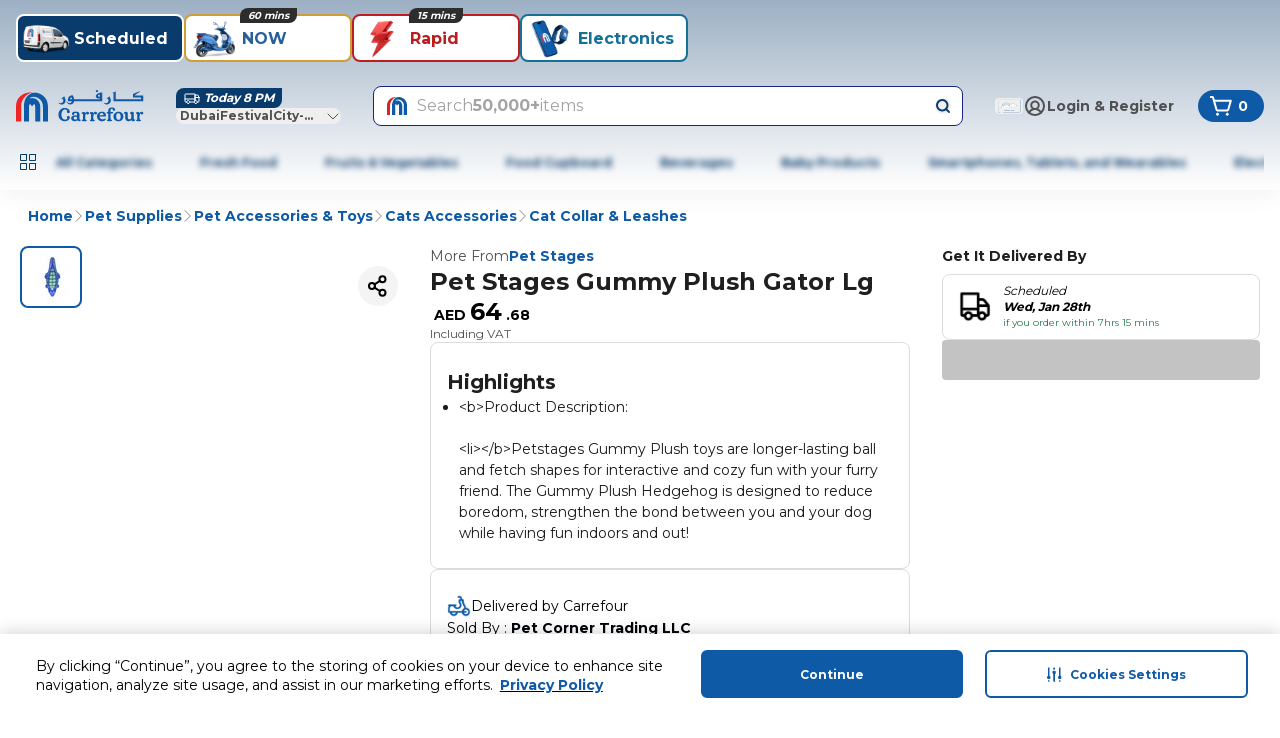

--- FILE ---
content_type: application/javascript
request_url: https://www.carrefouruae.com/0YCmvkKTawyx95wY0w/9Gfabwfw8DNXprOYOt/IzwKAQ/UkozWAk/aBlsB
body_size: 176605
content:
(function(){if(typeof Array.prototype.entries!=='function'){Object.defineProperty(Array.prototype,'entries',{value:function(){var index=0;const array=this;return {next:function(){if(index<array.length){return {value:[index,array[index++]],done:false};}else{return {done:true};}},[Symbol.iterator]:function(){return this;}};},writable:true,configurable:true});}}());(function(){lP();sN8();th8();var tZ=function(){var V2;if(typeof A9["window"]["XMLHttpRequest"]!=='undefined'){V2=new (A9["window"]["XMLHttpRequest"])();}else if(typeof A9["window"]["XDomainRequest"]!=='undefined'){V2=new (A9["window"]["XDomainRequest"])();V2["onload"]=function(){this["readyState"]=4;if(this["onreadystatechange"] instanceof A9["Function"])this["onreadystatechange"]();};}else{V2=new (A9["window"]["ActiveXObject"])('Microsoft.XMLHTTP');}if(typeof V2["withCredentials"]!=='undefined'){V2["withCredentials"]=true;}return V2;};var Ek=function(mk,BC){return mk&BC;};var Lr=function(){return cK.apply(this,[Uh,arguments]);};var WT=function(){return (JD.sjs_se_global_subkey?JD.sjs_se_global_subkey.push(Sk):JD.sjs_se_global_subkey=[Sk])&&JD.sjs_se_global_subkey;};var SK=function(l6,EL){return l6+EL;};var ZZ=function(Gb){if(Gb==null)return -1;try{var vC=0;for(var tK=0;tK<Gb["length"];tK++){var hT=Gb["charCodeAt"](tK);if(hT<128){vC=vC+hT;}}return vC;}catch(U5){return -2;}};var Pd=function ZN(Bd,SZ){var Uk=ZN;do{switch(Bd){case ZV:{if(CU(Cr,np.length)){do{var jL=UC(np,Cr);var Dr=UC(FN.VD,dr++);p5+=ZN(ES,[Ek(tp(Ek(jL,Dr)),bb(jL,Dr))]);Cr++;}while(CU(Cr,np.length));}Bd=Kh;}break;case DV:{Bd=r4;return AZ;}break;case QS:{var Cr=sZ;Bd=ZV;}break;case qw:{Bd+=l4;while(CU(kj,Ej[V5[sZ]])){pp()[Ej[kj]]=YL(z6(kj,CM))?function(){Hp=[];ZN.call(this,Jm,[Ej]);return '';}:function(){var fb=Ej[kj];var s5=pp()[fb];return function(XL,jr,Ar,Xr,T2,vk){if(hb(arguments.length,sZ)){return s5;}var lj=lh(JS,[OU,jr,Ar,wz,m5,vk]);pp()[fb]=function(){return lj;};return lj;};}();++kj;}}break;case LD:{Bd+=YQ;return [[cZ],wp(wz),wp(sK),vM,wp(qM),wp(NK),wz,wp(Kb),wp(NL),mT,XK,wp(Kb),QL,wp(NL),Kb,wp(Zp),vM,PT,cZ,wp(CM),Oj,c2,Oj,wp(wz),lN,Kb,PT,wp(Oj),wp(NK),wp(PT),Yb,Oj,wp(j6),NL,CM,wp(Jd),wp(QM),NL,fL,wp(fL),QL,XK,wp(lN),wp(PT),sZ,wp(qM),wz,wp(gC),j6,wp(PT),XK,wp(CM),wp(lN),fL,wp(c2),c2,NK,lN,wp(wz),wp(fL),UT,qM,wp(NL),PT,wp(cZ),PT,Jd,wp(cZ),PT,qM,XK,wp(qM),wp(fL),wp(Oj),PT,Jd,wp(NK),qM,wp(cZ),qM,wp(mT),Kb,lN,wp(Kb),[sZ],UT,QM,wp(QL),cZ,Jd,wp(Jd),wp(Mp),PC,wp(qM),PT,sZ,wp(Yp),pT,Oj,wp(NL),qM,Jd,wp(Kd),pT,[cZ],wp(q6),q6,NL,wp(gC),qM,sZ,wp(Oj),Oj,wp(Oj),wp(XK),wp(PT),XC,wp(mT),Jd,qM,Kb,wp(XC),wp(QL),mT,wp(wz),XK,wp(mT),fL,wp(lN),wp(Oj),wp(Oj),wz,wp(fL),QL,wp(mT),wp(cZ),NL,wp(QL),wp(pK),NL,Jd,wp(wz),wp(qM),XC,wp(TN),wp(lN),wp(XK),sZ,mT,wp(PT),Yb,Oj,wp(Nb),c2,NL,wp(PT),NK,wp(UU),fp,wp(Kb),mT,qM,Jd,Oj,wp(lN),NL,wp(fL),c2,NK,wp(DU),QL,wp(wz),sZ,wz,wp(CM),QL,wp(Kb),wp(PT),[qM],wp(x6),Jd,Id,wp(qM),QL,wp(OL),NK,pK,s2,CM,wp(Oj),XK,wp(QL),NK,XK,wp(Nb),Yb,wz,wp(c2),PT,Jd,wp(Hr),D2,wp(D2),D2,wp(RN),sZ,wp(NK),Vr,TN,wp(pT),D2,Yb,wp(x6),rK,wp(Fd),xj,wp(OL),pK,wp(TN),Vr,wp(Oj),NL,wp(mT),NL,wp(PT),mT,wp(XC),wp(q6),PC,CM,wp(PT),Oj,wp(NK),Oj,wp(qM),Oj,Yb,wp(x6),AN,wp(Oj),vM,cZ,Jd,wp(NK),wp(mT),PT,TN,wp(XK),wz,XK,wp(QL),mT,wp(rr),UU,wp(XC),NK,XK,mT,sZ,wp(lN),lN,NK,wp(pK),lL,wp(NK),wp(PT),wp(SM),jk,PT,wp(Kb),wp(CM),Yb,wp(Jd),NK,wp(Oj),wp(CM),wp(Dj),XC,wp(PT),wp(mT),c2,wp(c2),wp(Kb),c2,wp(Kb),sZ,A2,wp(Yb),wp(lN),qM,fL,wp(NK),mT,wp(XC),mT,wp(NL),UT,[sZ],wp(gC),Kb,QL,wp(Kb),wp(PT),wp(Oj),wp(PT),NK,wp(lN),wp(XK),Jd,JU,PT,wp(XC),lN,sZ,wp(PT),wp(lT),s2,vM,Oj,wp(wz),UT,wp(NK),Jd,wp(OL),Td,sK,NK,wp(fL),wp(Qr),Vr,wz,Oj,sK,wp(Fd),Yb,rT,wp(zk),[lN],wp(TN),[lN],wp(CM),wp(qM),Yb,Oj,wp(XK),UT,wp(tC),bT,wp(PT),Oj,wp(fL),fL,wp(Kb),wz,XK,wp(Oj),wp(QL),mT,wp(rT),Yb,wp(wz),DU,wp(CM),fp,wp(sK),sK,qM,wp(XC),mT,gC,sZ,mT,wp(EZ),bT,wp(Oj),sZ,wp(NK),wp(qM),[qM]];}break;case AI:{while(CU(Mr,Fr.length)){DN()[Fr[Mr]]=YL(z6(Mr,Kb))?function(){return gZ.apply(this,[rS,arguments]);}:function(){var Pb=Fr[Mr];return function(fN,kK,jC,dU){var Tb=FN(fN,RN,jC,YL(YL(Oj)));DN()[Pb]=function(){return Tb;};return Tb;};}();++Mr;}Bd+=Wm;}break;case Kh:{Bd+=vQ;return p5;}break;case Y:{var Zj=sZ;Bd=DV;if(CU(Zj,R5.length)){do{var O2=UC(R5,Zj);var pb=UC(Qk.Z8,Od++);AZ+=ZN(ES,[bb(Ek(tp(O2),pb),Ek(tp(pb),O2))]);Zj++;}while(CU(Zj,R5.length));}}break;case mO:{var ck=SZ[jh];var E5=SZ[UQ];Bd=Y;var AZ=SK([],[]);var Od=hZ(z6(E5,C6[z6(C6.length,Oj)]),mT);var R5=XM[ck];}break;case RS:{Lk=[wz,wp(lN),wp(qM),Jd,wp(NK),mT,NK,qM,sZ,qM,[wz],wp(Kb),Kb,lN,wp(lN),PT,wz,wp(Yp),fT,XC,wp(XC),NK,XK,wp(Oj),[lN],wz,wp(CM),wp(lN),mT,sZ,wz,fL,wp(NK),mT,wp(XC),mT,wp(NL),pK,[cZ],wp(XC),QL,sZ,wp(PT),wp(Oj),cZ,wp(DU),mT,wz,CM,sZ,wp(cZ),wp(qM),wp(cZ),NL,NL,wp(PT),mT,wp(XC),wp(q6),SM,Gr,wp(lN),wp(cZ),NK,XK,Yb,wp(tU),wp(Oj),wp(XK),wz,XK,wp(QL),mT,lN,wp(wz),lN,NK,Oj,Oj,wp(Oj),QL,wp(XC),wz,wp(j6),xL,wp(rd),fk,QL,wp(s2),XC,XC,wp(XC),CM,XK,wp(rd),EZ,wp(Kb),wp(PT),wp(Kb),XC,wp(mT),wp(Oj),wp(mT),A2,lN,wp(Kb),wp(XK),mT,[Oj],wp(Qb),[lN],CM,wp(Oj),sZ,wp(NK),wp(qM),XC,j6,wp(CM),wp(PT),mT,wp(lN),PC,Oj,wp(mT),wp(Gr),wp(PT),wp(Oj),wp(cZ),bT,sZ,wp(cZ),wp(fk),NL,CM,cZ,wp(DU),fL,Oj,JU,XC,wp(PT),mT,wp(XC),wp(mT),wp(NK),NL,Jd,wp(wz),wp(qM),XC,PT,wp(QL),mT,wp(XC),NL,wp(wz),lN,wp(rU),rU,wp(mT),fL,qM,wp(NK),Jd,wp(OL),tU,c2,wp(pT),x6,Oj,wz,wp(OL),lT,mT,wp(x6),Hr,wp(mT),Jd,wp(wz),wp(qM),XC,wp(c2),XC,wp(XK),CM,sZ,wp(CM),wz,wp(XK),wz,Kb,cZ,Oj,wp(XK),wp(mT),CM,wp(Jd),AN,c2,wp(DU),wp(Gr),QL,wp(lN),cZ,sZ,wp(s2),SM,wp(NK),wp(qM),qM,wz,wp(lL),FU,wp(cZ),wp(lN),wp(PT),NL,wp(QL),wp(Oj),wp(qM),QL,wp(Qb),XC,Kb,wp(Kb),Jd,wp(Jd),QL,wp(qM),Kb,wp(UU),Nb,wp(cZ),lN,Oj,mT,wp(bT),Gr,lN,[Oj],wp(XK),XC,wp(c2),Yb,wp(wz),Oj,XC,wp(mT),wz,wp(NK),wp(q6),SM,bT,wp(Oj),XK,wp(QL),NK,XK,wp(OL),s2,vM,wp(qM),QL,Kb,wp(NK),cZ,wp(PT),XK,wp(Oj),wp(x6),rr,JU,wp(PT),XC,wp(NK),wp(Kb),wp(XK),XC,CM,wp(qM),lN,wp(cZ),wp(Kb),QL,wp(PT),XK,wp(Oj),wz,qM,wz,wp(Oj),[sZ],Oj,Oj,Oj,Oj,Oj,Oj,Oj,Oj,Oj,Oj,Oj,Oj,Kb,[sZ],Oj,Oj,Oj,Oj,Oj,Oj,Oj,Oj,Oj,Oj,Oj,Oj,wp(xj),Oj,Oj,Oj,Oj,Oj,Oj,Oj,Oj,Oj,wp(fL),cZ,fL,wp(lN),sZ,wz,wp(lN),A2,wp(Oj),DU,wp(lN),Jd,wp(cZ),wp(fL),mT,wp(CM),Yb,Kb,[cZ],CM,wp(Jd),wp(fL),wp(pK),wp(wz),Oj,TZ,wp(mT),NL,wp(qM),CM,lN,wp(fL),Oj,mT,mT,wp(PT),NK,wp(D2),pj,wp(lT),Jd,cZ,wp(gC),PT,wp(XK),UT,wp(gC),PT,Jd,wp(NK),qM,wp(lN),wp(PT),XC,wp(Yb),XC,wp(vM),JU,wp(NL),wp(cZ),NK,wp(fL),qM,wz,wz,PT,Jd,wp(Gr),TZ,UT,NK,wp(Kb),wp(cZ),XC,wp(rr),RN,wp(QL),c2,Oj,wp(PT),wz,wp(Kb),wp(NL),gC,cZ,wp(Jd),mT,Oj,wp(fL),[wz],XK,wp(Oj),wp(rT),vM,wp(wz),lN,wp(XC),XK,wp(qM),qM,wp(mT),XC,bT,wp(Oj),wz,Oj,wp(qM),lN,wp(Yb),XC,wp(wz),lN];Bd=r4;}break;case fx:{var sL=SZ[jh];Bd=QS;var rL=SZ[UQ];var N5=SZ[fx];var K5=SZ[JS];var p5=SK([],[]);var dr=hZ(z6(sL,C6[z6(C6.length,Oj)]),XC);var np=xd[N5];}break;case Jm:{var Ej=SZ[jh];var kj=sZ;Bd+=OJ;}break;case p8:{Bd=AI;var Fr=SZ[jh];Cd(Fr[sZ]);var Mr=sZ;}break;case sD:{var k6=SZ[jh];FN=function(qd,IU,tk,M5){return ZN.apply(this,[fx,arguments]);};return Cd(k6);}break;case JI:{if(CU(GL,dk.length)){do{Md()[dk[GL]]=YL(z6(GL,Jd))?function(){return gZ.apply(this,[hD,arguments]);}:function(){var WZ=dk[GL];return function(Bh,Ck){var bL=KT.apply(null,[Bh,Ck]);Md()[WZ]=function(){return bL;};return bL;};}();++GL;}while(CU(GL,dk.length));}Bd+=XS;}break;case Lw:{Bd+=g4;return [[wp(Jd),NK,XK],[wp(wz),lN,wp(XC),XK,wp(qM)],[Oj,Kb,Jd,wp(NL)],[],[Kb,wp(Kb),Jd,wp(Jd)],[],[],[],[JU,wp(PT),Oj],[Qp,wp(gC),PT]];}break;case bW:{Bd=r4;return [[wp(DU),QL,wp(NK),Kb,cZ],[],[XC,wp(PT),XK,wp(Oj)],[A2,Kb,wz,wp(wz)],[wp(c2),XC,wp(gC)]];}break;case T9:{Bd=r4;LZ=[[Oj,Oj,Oj,Oj,Oj,Oj,Oj,Oj,Oj,Oj,Oj,Oj,Oj],[wp(Gr),lL,wp(qM),wp(lN),wz,wp(NK)],[],[rr,sZ,wp(lN),lN],[wp(Kb),NK,wp(wz)],[fL,sZ,wp(c2)]];}break;case Uh:{var hr=SZ[jh];Qk=function(Rb,dT){return ZN.apply(this,[mO,arguments]);};return f5(hr);}break;case Q4:{var dk=SZ[jh];Bd=JI;Ik(dk[sZ]);var GL=sZ;}break;case ES:{Bd+=AW;var w5=SZ[jh];if(EU(w5,RD)){return A9[PL[qM]][PL[Oj]](w5);}else{w5-=A8;return A9[PL[qM]][PL[Oj]][PL[sZ]](null,[SK(rZ(w5,c2),Ox),SK(hZ(w5,tx),dW)]);}}break;}}while(Bd!=r4);};var qK=function(SU,Iz){return SU>=Iz;};var SC=function(){return lh.apply(this,[L,arguments]);};var hC=function(c5){return A9["Math"]["floor"](A9["Math"]["random"]()*c5["length"]);};var cK=function OM(Cj,Gp){var gr=OM;do{switch(Cj){case gI:{tr=cZ*NK*Kb-Oj-wz;x5=c2+vM+cZ+Kb*Qz;wT=lN+qM*vM+Qz;QT=lN*Qz+cZ*qM;Cj=sw;Wj=wz*vM*Oj*cZ+XK;q5=lN*Qz-cZ-Oj+NK;nC=wz*Qz-NK-XK;}break;case XS:{J5=cZ+NK*Qz-c2-wz;Ah=Oj+qM+Jd*Qz+NK;fM=wz*Qz-NK+Oj;Hk=XK-wz+Qz+c2*vM;Cj+=qJ;Yj=D6+Vp+fM-Vz-Hk+nb;Bk=lN*Qz-Kb-vM-NK;}break;case LS:{IT=cZ*Qz+Kb*vM-Jd;Zk=Qz*Oj*wz-lN-c2;Cj=l8;JT=Qz*Jd-XK-NK-wz;vp=vM*Kb+NK+qM*cZ;ZT=Qz-lN+qM*Kb*c2;}break;case hQ:{xM=NK*Qz+XK+vM+Jd;xZ=Qz*cZ-NK-lN+Kb;rp=vM*cZ*Kb-lN+NK;kZ=wz*lN+vM*Kb*cZ;sd=vM*cZ+Kb*c2;TU=cZ+lN+Jd*Kb*NK;Cj=q9;Uj=Jd*Qz-c2-vM-wz;}break;case vW:{Cj-=Kx;f6=Jd*c2*Kb-Qz-wz;sh=NK-c2+XK+wz*Qz;cN=Qz*Oj*XK+qM-c2;E2=lN+c2+XK+vM*Jd;zj=Oj+Qz*Jd-qM+vM;Mj=Jd*Qz+lN*XK*cZ;ZK=lN+cZ+c2*qM*vM;}break;case WO:{n2=Jd*Qz-lN*wz+Oj;qL=vM*c2+Jd+Qz*wz;wN=Jd*Qz-NK;kr=Qz*Jd+cZ*Oj*vM;n5=Kb*cZ*vM-Qz-XK;Pz=wz+Qz*Jd-Oj-vM;xU=qM+c2*NK*Jd-vM;JL=wz*vM*XK-c2-qM;Cj-=JS;}break;case PD:{hk=NK+Oj-XK+Qz*Kb;jZ=wz*qM*Jd*Kb-cZ;kz=vM*lN*Jd+NK*wz;Cj=kE;Fp=c2*Qz+qM-Jd*Kb;}break;case pm:{dj=vM*wz+qM+Qz*Kb;Z2=Qz*cZ+Kb+vM-wz;qU=NK+lN*cZ*c2*Kb;Cj+=CS;Zz=Kb*Jd+c2+wz*Qz;RZ=Jd*Qz+Kb-NK-cZ;xk=NK*cZ*c2-Jd+lN;bZ=Oj*NK*vM-wz+Qz;}break;case YE:{Cj=Mm;nT=XK*c2+wz+Qz*Kb;MK=Qz+wz+vM+NK*lN;RT=c2+Jd*lN+vM*cZ;Wk=Kb*Qz-Jd+XK-qM;bp=Kb+XK*Qz+wz*lN;zp=NK*vM+XK-Kb*lN;}break;case XJ:{wZ=c2*Kb*NK+vM-XK;zC=Jd*vM+XK-Kb*wz;Cj-=GJ;Br=vM*wz*XK-Qz-lN;hK=Kb-vM+Qz*NK+XK;zd=NK*c2*qM*cZ-Oj;Tj=cZ+Jd-vM+Qz*Kb;mz=qM*wz*Jd*c2-Qz;}break;case wQ:{Wz=wz+XK*Kb*Jd;Sj=c2*cZ*XK+Qz*Kb;m2=cZ*Jd*c2-Kb-vM;KZ=XK*Qz+Kb+c2;Cj+=n8;LN=qM+lN*Oj*c2*vM;zU=Qz*NK+vM-XK-cZ;}break;case ZJ:{IX=Qz+XK*c2+vM+cZ;qc=lN*XK+NK*wz*c2;Rt=Kb-qM+XK*c2*lN;Yf=Jd*Qz-cZ*NK+wz;XA=lN*XK*NK+Kb*Qz;vc=Qz*Jd+NK*Kb-qM;Cj=UW;TR=lN+wz*NK*c2;sX=c2*Qz+Oj+lN-wz;}break;case gQ:{Fc=wz*Qz-cZ+lN-Jd;LA=Qz*Kb+Jd+qM;Rv=NK*Qz+XK*Oj+Jd;j3=Qz*wz-c2*lN-Jd;Cj=k9;PA=XK+qM*vM*Oj*cZ;K1=NK*vM-wz-qM;zt=cZ*Qz+Oj+c2+Kb;}break;case gm:{P3=cZ+Jd*Oj*wz*c2;dR=qM-wz+XK*c2*lN;X3=Oj-NK+c2*Qz+cZ;TA=c2*Qz-wz*qM*lN;CH=lN+cZ*Oj*vM*XK;G3=NK*vM-qM+c2+XK;Cj+=cx;}break;case Rh:{Q1=Jd+c2+qM*vM+Oj;A1=vM-Kb+Qz+qM-NK;Mv=vM+Qz*Kb+Jd+Oj;fX=Qz*wz-Jd+Kb-c2;bG=cZ*Qz-Oj+lN*Jd;ls=c2+NK*Qz+Kb+vM;Cj=CW;bv=XK*Kb*wz*lN+Oj;zv=vM*XK*wz+NK-Oj;}break;case cI:{F7=Kb+cZ-vM+Qz*wz;k3=lN+cZ*wz*c2+Jd;gG=wz*Qz-Jd+XK;EH=cZ+c2*Kb*Jd+wz;Ns=qM*Jd+cZ*wz*vM;JB=vM+XK*Jd*NK+qM;Cj=U;xq=XK+Kb+lN*wz*c2;}break;case OV:{kH=Jd*Oj+vM*lN*NK;NX=Jd*Qz+Kb-vM+lN;ZR=NK*Qz+c2+XK+Jd;nF=Jd*vM+Oj-c2+qM;KB=c2*Jd*NK+cZ*Kb;pq=Jd*wz+cZ*lN*vM;QB=wz+c2*XK*Jd-qM;Cj=A;}break;case GD:{Rg=Kb*Jd*XK+c2-Oj;x7=c2+Jd*Oj*lN*Kb;vq=NK-XK+lN+wz*Qz;wR=wz+cZ*vM*qM;kG=wz*Oj*Qz-XK;Cj=OV;gn=XK*Qz-c2-wz-cZ;d1=Oj-Kb+wz*Jd*c2;}break;case f4:{E3=Oj+lN+qM*vM*c2;DB=lN+c2+vM*cZ*Kb;On=Oj*Qz*Jd+qM+lN;rG=c2*vM+qM*Kb;bF=vM*wz*Oj+lN*Jd;Kg=Qz*wz+Jd*XK*Oj;Cj=qV;nR=c2*Jd*lN*cZ+Kb;GR=c2+XK*Jd*qM-cZ;}break;case V4:{CM=Jd+cZ;Cj=qm;gf=Qz*XK-Kb+lN*vM;DU=Jd*qM;Ff=Jd*NK+Kb*c2*Oj;rr=c2+Jd+lN+XK*cZ;QL=c2+qM+Jd-wz;}break;case TO:{xB=NK-Kb+Qz*XK-cZ;Dv=c2*NK*Jd-Kb*wz;JA=Jd*vM+Oj+lN*qM;Cj-=qw;ft=Oj*NK*qM+XK*Qz;}break;case Xm:{while(CU(qz,gX.length)){Lv()[gX[qz]]=YL(z6(qz,lN))?function(){return gZ.apply(this,[Km,arguments]);}:function(){var xn=gX[qz];return function(KX,fA){var bs=Qk(KX,fA);Lv()[xn]=function(){return bs;};return bs;};}();++qz;}Cj=km;}break;case TP:{MR=vM*qM*Jd-c2+lN;IB=lN*Kb-wz+cZ+Qz;NA=wz*lN*Oj+XK+Qz;cs=cZ+vM-Kb-wz+Qz;Cq=cZ*Oj+Qz+Jd*lN;Cj+=OW;}break;case N:{Dn=wz*qM+NK*Qz-XK;H1=NK*cZ+wz*Qz-c2;w1=Qz+c2*XK+Oj-lN;pX=vM*qM*cZ+c2;z3=Oj*Qz*NK-Kb*lN;Cj=wP;R1=Qz*XK-wz-lN*NK;}break;case jJ:{x3=vM+NK*Qz+Jd*XK;mq=wz*Oj+lN+Jd*Qz;n1=vM+wz*NK*c2+Kb;GH=XK+NK*vM+wz+cZ;s7=Jd*Qz+vM+Kb*c2;Cj=fJ;Us=Qz+vM*wz*cZ+Oj;}break;case M8:{if(hb(typeof kR,dB[lN])){kR=wf;}var nv=SK([],[]);Cj-=KE;Gn=z6(Gf,C6[z6(C6.length,Oj)]);}break;case F:{Cj=km;return nv;}break;case hm:{Cj=DO;I7=Jd*Qz-cZ*XK;df=c2+vM+Qz*NK-Oj;nA=c2*NK*Oj*Jd-qM;As=cZ-XK+NK*Qz-c2;Yq=lN*Qz+c2-NK;}break;case xJ:{MF=Oj+Qz*Jd-c2-Kb;hB=Kb*c2+XK*wz*Jd;Q7=Kb-qM+c2+wz*Qz;Cj=bW;Vq=XK+cZ*lN*c2*Jd;bq=Kb*Jd+wz+NK*Qz;AF=c2*Qz-XK*Kb+wz;}break;case DV:{gR=lN*vM*qM*cZ*Oj;Fs=lN+Kb*Qz*Oj+vM;Cj=T9;Hv=vM+Qz*cZ+Kb+lN;gA=qM*vM-lN+Qz+NK;}break;case hO:{DA=lN+Qz*wz*Oj-vM;RH=c2*NK*Kb-wz;kq=XK+Jd*wz*NK-c2;Cj=gm;Ut=Oj+c2*Kb+Qz*XK;}break;case nQ:{Cj=vP;WF=c2+XK*Qz+qM+Oj;Vp=Oj+c2*lN*cZ+vM;dX=Oj*NK*qM*vM+Qz;gq=wz*Qz-Kb;tq=lN*Kb*NK*cZ*Oj;}break;case cO:{Bg=qM-Oj+XK*NK*c2;Xc=cZ+qM*lN+NK*Qz;Wg=Qz*cZ+Kb+vM-c2;Rq=NK*lN+Jd*Qz-XK;Gq=Oj*Kb+Qz*Jd-vM;nq=c2*cZ*XK+NK-Kb;Cj=LW;LF=Qz*wz-vM-cZ+NK;Pf=Jd*qM*vM+wz-cZ;}break;case vD:{Cj=km;while(CU(OG,k1[Uc[sZ]])){Ug()[k1[OG]]=YL(z6(OG,NK))?function(){Xf=[];OM.call(this,Uh,[k1]);return '';}:function(){var AG=k1[OG];var EB=Ug()[AG];return function(Ec,xR,mg,Bc,Dt){if(hb(arguments.length,sZ)){return EB;}var Ps=lh(vw,[Ec,Qp,mg,AN,Dt]);Ug()[AG]=function(){return Ps;};return Ps;};}();++OG;}}break;case vE:{Cj=qP;YF=NK*Qz+XK+Jd-lN;QF=Qz*NK-vM+c2-qM;CA=XK*Qz-Kb-lN*wz;Cn=Kb+wz+NK*vM*qM;Eg=lN+Jd*vM-XK+Oj;vf=XK*Kb*NK-lN-qM;Y3=vM+XK+wz+Qz*NK;}break;case ID:{cn=Qz*Jd*Oj-Kb-c2;Cj-=pD;YA=Kb*vM-c2+Oj+Qz;f1=Kb*Qz-wz-vM-Oj;Ws=Kb*vM+Qz*qM+Jd;hR=Qz*wz+XK-Jd+Oj;}break;case CW:{sv=lN*vM*NK-Kb;W3=Qz+wz*vM-c2;dF=qM+Qz*NK+vM+Jd;Cj-=mE;QR=XK+c2+Qz*wz+lN;Ft=Jd*wz*c2*Oj-Qz;}break;case RW:{Ks=cZ*Jd*Oj*Kb+c2;Cj-=T9;j1=Qz+vM*cZ-Kb*qM;cv=Qz*Kb+vM-wz*XK;NH=XK-NK+Jd*Qz;PF=NK*vM-XK+Oj+qM;bH=cZ+c2*Jd*Kb;Qv=Qz*lN+cZ+wz*NK;IR=Jd*vM*qM-Kb*XK;}break;case dE:{R7=c2*XK*NK-Oj-Kb;OF=XK+cZ+Jd*lN*c2;lR=NK*Jd*Oj*lN+cZ;Cj=hQ;zn=vM-Kb+XK*Qz*Oj;BA=NK*Qz-qM+Jd*Oj;ds=qM*Qz+XK+Oj-NK;Oq=lN*vM*XK-cZ+Qz;}break;case dw:{Cj+=hm;while(qK(kB,sZ)){var c3=hZ(z6(SK(kB,RF),C6[z6(C6.length,Oj)]),Q3.length);var Vv=UC(Nn,kB);var J1=UC(Q3,c3);Lc+=Pd(ES,[bb(Ek(tp(Vv),J1),Ek(tp(J1),Vv))]);kB--;}}break;case G4:{E1=Kb*NK-Qz+c2*vM;js=Qz*XK+NK*Jd+qM;lz=cZ*vM*wz+NK*lN;Fg=Kb*qM+vM*XK;Cj+=wQ;}break;case Fm:{Sc=NK*Jd*XK-wz+c2;BX=Jd*qM*NK-cZ;GA=Qz*c2+Oj-NK-cZ;lG=vM+Jd+Qz;ng=Qz*qM+cZ+lN*Oj;Cj+=SW;}break;case LW:{bX=Kb*wz+cZ+Qz*XK;hG=cZ*Oj*Qz-lN-Jd;bc=vM*c2*lN-Kb-XK;nH=Kb*XK+Qz*cZ+wz;Cj=AE;}break;case PV:{Qp=wz+c2*NK-Oj-Jd;KR=Jd-cZ+Kb*vM*qM;mH=NK-vM-qM+Qz*wz;C7=wz*qM*Oj+c2*Kb;Tn=Oj+Qz+Kb*lN-cZ;Cj=I8;Id=wz+c2*NK-vM+Oj;}break;case vI:{Td=Oj-lN+c2*wz;Nb=NK+lN+Oj+XK+c2;Cj=rV;NL=lN-cZ+qM*c2;XC=Oj*Kb+cZ+Jd-qM;PT=Oj*lN+qM*cZ;jk=c2+qM+vM+lN-NK;}break;case lJ:{gc=XK*NK*Kb+c2-Oj;lq=Kb+lN*Qz+NK;m3=qM*Qz*lN-wz-vM;vA=Kb*vM*cZ+c2;l3=qM*Jd*vM-c2;Cj=UJ;}break;case Lx:{L3=NK+XK*wz+vM*c2;pt=Jd*c2*Kb+lN*Oj;fR=Jd*NK*Kb+vM+XK;vv=vM+Kb*Qz+c2;BR=Oj+Kb*vM*qM-Qz;Cj+=Am;xG=vM+qM*Qz*cZ-Kb;F3=vM*NK-Oj-qM+Jd;O3=Qz*c2-vM*lN+XK;}break;case EO:{Cj-=TJ;I3=vM*lN+Qz*Jd-wz;ZB=wz*c2*Kb+vM;A3=c2+Qz*XK-Kb;mA=Jd*qM+cZ+vM*NK;cH=lN+cZ*XK*vM-qM;}break;case Dw:{Pn=c2+Qz*Jd+NK-qM;Gt=vM+Kb*Qz+lN+NK;Eq=lN*Qz+vM*wz-Oj;Gg=cZ+XK*c2*wz+NK;Ef=NK*Qz-lN*Kb-XK;qt=NK-c2*Oj+vM*lN;Cj=Nh;}break;case qP:{Cj-=GQ;rs=Kb*Qz-XK+NK*Jd;Ac=vM*c2-Qz+Jd-NK;E7=c2*qM*vM-cZ-Kb;dc=vM-Jd+Oj+NK*Qz;qX=lN*wz*NK*Oj*cZ;Rn=vM*Jd+c2*XK+Qz;pH=NK*cZ*c2*Oj-qM;ht=XK+c2*Qz-cZ*Jd;}break;case kI:{U7=vM+Qz*Jd-NK+c2;Cj=TJ;g3=vM*NK+qM+Qz*wz;Sg=qM+cZ+Kb+NK*Qz;JF=vM*NK+cZ+XK;sF=vM+Qz*cZ-XK-qM;Zn=NK*Oj*c2*Kb-qM;}break;case Um:{Tt=Jd*Qz-wz-Kb*qM;pB=Kb*Qz-c2*NK;hv=cZ*wz*qM*XK-NK;nG=Jd*Qz+XK*NK;Cj+=MS;}break;case OJ:{cq=Qz*lN+NK*cZ-vM;PG=vM+Jd*XK*wz;b7=Qz+c2+lN*Kb*NK;Nq=Jd*c2+lN+NK*Qz;qg=Jd*cZ+c2*vM-qM;Cj+=Q9;ZG=XK*cZ+vM*Kb-Jd;H3=NK+Jd*Qz-qM-XK;ws=NK-Kb+Qz*XK-Jd;}break;case UP:{s3=NK*Qz-wz*Kb+lN;Wt=Jd*Qz+XK*NK+wz;AR=Oj-vM-Jd+Qz*NK;xX=lN*vM+Oj+wz*Kb;xA=Jd+qM-wz+Qz*NK;Cj+=SJ;}break;case pD:{Cj+=cS;jv=c2+cZ+NK+XK+Qz;B3=XK+c2*qM+wz+Qz;HG=cZ*vM*Oj+qM;G1=Qz*Jd+wz+c2+Oj;gs=qM*wz*Kb*lN;Ov=Qz+vM*c2+NK-XK;}break;case qJ:{dq=lN-Kb+vM*Jd-Oj;BH=Qz*Jd-wz*NK;Cj+=x9;hf=XK*Qz+vM+lN*wz;H7=qM-Qz+vM*lN*wz;rX=lN*Kb+cZ*Oj*Qz;nz=Kb+wz*lN*vM+Jd;}break;case JI:{pF=Qz*Oj*Jd+NK*Kb;Tv=Qz-cZ*Oj-XK+vM;Cs=Qz+vM-XK-Jd+wz;wq=vM*cZ+NK-Kb*qM;dA=Kb*Qz-Jd-NK+wz;SA=Qz-XK+vM*Jd-cZ;XF=vM*lN*Oj-c2-Jd;jt=Qz*XK-cZ*Oj;Cj+=zD;}break;case LP:{w7=qM+lN+vM+XK*Qz;WG=vM+Kb*Qz+NK-qM;Cj-=rD;zH=NK*vM+wz+qM*Qz;vg=NK*XK*Jd-Kb+lN;vH=wz-lN+Jd*Qz;Sv=lN*cZ+vM*c2+NK;wH=qM*Jd*XK*wz-NK;kn=Qz*XK-c2*cZ-vM;}break;case RE:{Lq=vM*qM+Oj+Qz;wc=c2*NK+wz*Qz-Oj;Cj=TO;Xv=NK*cZ*Kb-lN*c2;Zf=qM-lN+Jd+cZ*Qz;nt=qM*Kb*vM+c2+Oj;Wv=Qz*NK-vM+c2;vG=c2*lN*vM-wz*Kb;}break;case B8:{DF=cZ+lN+vM*Jd*qM;Gz=Jd*Qz+c2*cZ+lN;Xq=Qz*Oj*NK+XK+qM;Mg=Qz*XK+qM*c2+Oj;Cj+=jI;}break;case Qh:{Cj+=Rw;Zp=NK+Kb+vM-Jd-Oj;JU=c2-lN+vM-Kb+Oj;Dj=lN*Jd+cZ*XK+wz;SM=vM-NK+Jd+Kb-cZ;xL=NK*lN+Kb*cZ;RN=wz-lN+XK+c2+vM;}break;case x9:{Pt=qM*Jd*vM+Kb-cZ;UB=Kb*Qz-XK-vM-c2;Cj=wQ;HR=Qz+Jd*lN+Kb+Oj;AH=lN-XK+Qz*Jd-c2;Pv=Qz+Jd*Kb;Ln=qM+Oj+Qz*NK-Jd;}break;case XE:{return Ng;}break;case P8:{lF=lN+qM*vM+Qz-NK;Nv=Qz+c2+XK*Kb+NK;O7=wz*vM*Oj-Kb+cZ;XG=Oj-Jd*qM+Qz*c2;vF=lN+Jd-cZ+vM*Kb;Cj+=MI;jq=wz*Kb*c2-vM-Jd;xg=NK*Qz-lN*XK-Oj;}break;case A:{lv=Kb*Oj+Qz*Jd+XK;mn=vM+NK*c2*Jd+Oj;zA=wz*lN+Jd*vM*Oj;j7=lN-Oj+cZ*Qz+c2;Cj=FO;Tf=Qz*Jd+c2*wz+Kb;}break;case FP:{Cj=XE;var g7=sZ;while(CU(g7,v7.length)){var dG=UC(v7,g7);var tt=UC(An.C,Kq++);Ng+=Pd(ES,[Ek(tp(Ek(dG,tt)),bb(dG,tt))]);g7++;}}break;case q9:{OH=lN*NK*vM+Oj;Bq=NK+Qz*wz+c2*cZ;Kf=Jd*Kb*NK+Qz-cZ;Cj=L8;Y7=Oj*lN*Qz-qM+vM;ZA=Oj+wz+NK*Qz+lN;xc=vM*NK+Qz+Oj+cZ;At=NK*vM*Oj+c2*Jd;FR=Kb*vM+cZ+Qz+lN;}break;case H4:{F1=Qz+XK*cZ+NK*Kb;mf=lN-c2-cZ+Jd*Qz;tv=vM+Kb-cZ+NK*Qz;Rz=vM*XK+Qz+c2-lN;Kt=Jd*Qz+Oj-cZ*vM;Bs=Qz*XK-qM-cZ-NK;Cj=U8;TX=NK+cZ*Qz+wz;}break;case bS:{Cj=Cw;c2=wz+NK-Kb+lN;vM=qM+lN*Kb+c2;Sk=vM-qM*cZ+NK*wz;Jd=XK+wz-Kb+cZ*Oj;}break;case I8:{D2=cZ*Kb+Jd+c2+XK;rK=c2*XK+vM+Oj-lN;xj=Kb+vM+cZ*Jd+qM;AN=XK*cZ*lN-qM-NK;t7=Oj+NK*Kb+cZ*vM;Cj=R9;Og=c2*wz*lN;}break;case dQ:{hA=c2+qM*vM*Jd;Jn=c2+Jd*wz+Qz*Kb;rA=Kb-lN+wz*Qz+Jd;Cj=x9;Gc=c2+wz+XK+Qz*NK;IH=cZ+Jd*wz+Qz;pg=cZ-Oj+qM*Kb*vM;}break;case fJ:{Tq=Qz*Jd+vM+Kb-NK;jf=XK*cZ*vM+c2*NK;Pg=c2*Qz+lN-Oj-Jd;Cj=nI;Qt=NK*Qz+wz+vM*Oj;L1=Oj-cZ+vM*Kb*qM;Ig=vM*c2-lN*NK-wz;}break;case Tw:{qH=vM*lN*c2-NK-Jd;ff=c2*Qz+lN-vM+NK;Cj+=f8;qG=Qz*Jd-qM+XK*c2;LH=vM+Kb*Qz+cZ*qM;pv=cZ*Jd+vM*NK-qM;HF=Oj+Jd*Kb*qM*cZ;}break;case rx:{Cj+=UE;if(CU(mt,Z7.length)){do{var VR=UC(Z7,mt);var TH=UC(KT.q,SH++);VA+=Pd(ES,[Ek(tp(Ek(VR,TH)),bb(VR,TH))]);mt++;}while(CU(mt,Z7.length));}}break;case rW:{Is=c2+vM+wz*Qz+Jd;Lf=XK*vM+c2+Kb+Qz;Wq=vM+c2*cZ+Qz+Kb;Cj+=Y8;Hn=lN+XK+Jd*Kb+Oj;}break;case hI:{rR=Qz*Jd-lN+XK+vM;Cj=LP;FH=Kb+Jd*vM+lN-XK;Mq=Kb*Qz-XK-qM*wz;DR=XK*vM*Oj-Kb-lN;qs=Oj*vM+c2*NK*Jd;vt=NK-cZ+c2+Qz*Jd;bB=NK*XK*Kb*Oj;Qg=wz+c2*Oj*Kb*NK;}break;case O8:{Cj-=J9;MX=cZ*Qz-Kb+qM-wz;tG=Qz*Jd-vM*cZ+wz;hg=cZ+Oj+Qz*Jd+NK;cF=Qz*wz+Kb+XK+Oj;}break;case hV:{P7=Kb*Qz+Jd;qf=vM*qM*c2-wz*Jd;hq=vM*Jd+XK*Qz-NK;Ms=Qz*qM*lN+Kb-XK;sn=vM*Kb-Oj-NK;Cj=SS;fq=Qz*Oj*qM+Kb+XK;}break;case J4:{Cj=Hh;zs=NK+Jd*vM-Kb+Qz;m7=vM*XK*wz-lN*Oj;JR=Jd-XK+Kb*vM+Qz;Vz=Kb-XK*Oj+wz*Qz;Ag=lN*XK*vM-Jd;hF=lN*vM*c2-NK*wz;EF=cZ*wz*vM-Jd*lN;Et=NK*Qz-lN*Jd;}break;case gD:{nf=Oj+NK+Kb*vM-Jd;M1=qM*NK*XK*c2-Qz;RA=Qz-Oj+Jd*NK;vn=c2+XK*wz*Kb*lN;fv=cZ*lN+vM+c2*XK;Cj+=m9;rt=Oj*Jd+cZ+Qz-XK;}break;case U8:{Jt=vM*XK*Oj*wz;TF=Oj+NK+Jd*vM+c2;JX=Oj+NK*c2*cZ;ER=vM*Oj*c2;Cj+=UO;}break;case I4:{return Pd(Uh,[Lc]);}break;case vV:{xs=lN*c2*qM*Kb-wz;tf=Jd+XK+NK+Kb*Qz;A7=cZ+Jd+lN*Qz+NK;zX=vM+Oj+Kb*cZ*NK;Wc=XK*wz*vM+lN;wA=qM+Kb+wz*Jd*c2;NG=XK*Qz-wz+c2*Jd;kf=Kb+vM*NK-wz*Jd;Cj+=Sm;}break;case M4:{SF=XK*Qz-Jd-NK-vM;p3=XK+cZ*Kb*vM-Qz;Sq=Qz-XK+NK+qM*cZ;MA=lN+Qz*XK+Kb+vM;Cj=G4;}break;case BV:{bR=c2*XK*NK+wz+Qz;qF=c2*wz+NK*Qz+lN;RX=Kb*vM*lN+XK*qM;Cj=hW;b1=XK-vM+cZ*Qz+lN;ks=XK+Kb+NK*c2;}break;case wx:{Cj-=rQ;kF=c2*Jd+vM+Kb*wz;M7=NK*vM+lN-cZ*Oj;U1=XK-Qz+Jd*cZ*vM;JH=qM*c2+wz*Qz+vM;KH=qM*NK+XK+Jd*Qz;b3=Kb*wz*lN*XK;Nf=XK*wz*qM+vM*lN;}break;case Z:{TB=Kb*Qz-cZ+Jd*NK;x1=lN+NK*cZ+Qz*qM;rq=Qz*wz+cZ*XK-qM;OB=Oj*c2*NK+XK*vM;dH=wz*Qz-qM-Kb+vM;jB=lN+Jd*Qz;qn=Qz*XK+cZ*vM;Cj=XS;nb=Qz*XK-cZ-Kb-qM;}break;case M9:{Qq=qM*Qz-Kb+Jd-vM;Cj-=LO;Fv=XK*c2*Kb+NK-Qz;B1=Kb*XK*c2*Oj;fs=vM*wz+Qz-cZ;}break;case dh:{Mn=cZ+XK*vM-Jd+NK;HH=cZ*vM+wz+NK-lN;cg=NK+Qz+lN+vM;Cj-=IQ;Uq=Qz*NK+qM+Jd+Kb;}break;case AE:{Gs=Oj+NK*cZ*Jd;ZX=Oj+NK*Qz+XK-vM;Cj=PD;Df=Qz+cZ*XK*vM-Oj;C1=NK*Qz-wz*Kb+cZ;}break;case mJ:{dv=Qz*Kb-qM+XK*lN;Zs=NK+Qz*wz;DX=lN+Qz*NK+c2-Oj;xH=wz*lN+qM*Kb*vM;Cj=z8;mv=Kb*qM*vM-NK+cZ;CX=Jd+Qz*qM-lN*wz;}break;case TJ:{Cj=pQ;t3=wz-c2+Qz*cZ+lN;S7=Qz*XK*qM-Kb*vM;Cc=cZ*Qz+Oj;nX=XK*Qz-Kb-cZ+c2;}break;case mP:{SB=c2-qM+vM*Jd+lN;Dc=lN*wz*XK*Jd+Qz;rn=c2*vM+Qz*XK-qM;WA=Qz*cZ-lN*NK+Oj;Cj-=WV;EA=XK*Qz+c2-vM*wz;}break;case Q:{lf=wz*c2-Oj+NK*Qz;VX=qM+vM-lN+XK*Qz;Tg=Kb-Qz+c2*Jd*NK;V1=vM+Jd*NK-c2+Qz;Cj=mP;xt=c2+Oj+Qz+NK*Jd;}break;case OI:{nn=Oj+Qz+Kb*qM*NK;jn=c2+Kb*Jd*lN*wz;Cj=tD;k7=Jd*vM*cZ-Qz;Fz=Oj*Qz*Jd+wz*NK;jR=cZ+qM-Jd+c2*vM;Ot=XK-lN+qM*vM*cZ;hs=NK*vM*lN+cZ-wz;f7=NK*Oj-wz+Qz*qM;}break;case wP:{VH=Jd*vM+Qz-NK-Kb;bg=wz*vM*lN;ln=Kb*Qz-XK+Jd*vM;Cj=g4;zR=Oj+qM*XK+wz*Qz;Of=wz*Qz-XK*Jd-vM;IF=Oj*vM*c2*lN-XK;}break;case UW:{ss=qM-wz*Kb+Jd*Qz;zq=XK-lN+qM+Kb*vM;Rf=vM+qM+Kb*cZ*wz;HA=XK+Jd*NK*cZ*lN;I1=vM-qM+Jd*Qz-NK;Zq=qM+NK*XK*cZ-Oj;Cj-=HP;}break;case Zh:{CG=Kb+lN*cZ*Jd*XK;Qs=Oj-c2*qM+Qz*wz;Cj-=HO;vs=Kb*Qz-wz+c2-XK;B7=vM*c2-Kb+cZ*NK;c7=wz*vM+XK+Kb+Qz;d7=wz*vM*cZ+c2-qM;}break;case Hm:{UF=c2*qM*vM-Jd*Oj;Cj=XJ;C3=Qz*c2+qM-wz*cZ;rf=Qz*NK-cZ-wz*qM;Qn=vM*Kb+XK*c2*lN;}break;case qV:{wB=Kb+Qz+qM-wz;wG=Jd*XK-cZ+wz*Qz;UX=Qz+NK*Oj*cZ;vR=Qz*Kb+vM-wz+XK;Cj-=fS;}break;case nO:{N7=Kb+wz*c2*qM;Tc=vM*lN-cZ+wz+NK;Vf=Kb+lN*Oj+Qz+qM;VB=XK-lN+c2+Qz;q1=Kb-Jd+lN*wz+Qz;Cj-=zD;Dg=Oj*Jd*NK+vM+c2;cR=Qz-c2+qM+vM-NK;}break;case K9:{L7=Jd+cZ+vM+Qz*wz;cX=c2*Qz-vM*lN;Kv=Qz*qM+vM-Kb;r7=Kb+NK*wz*cZ+lN;cc=c2*Jd+vM*Oj*wz;tn=c2*vM-qM-Oj+Qz;Cj-=mO;lX=Oj+Qz*NK+c2+wz;SG=Qz*Jd+XK+cZ-lN;}break;case bW:{vz=XK*Kb+qM*c2*vM;rc=c2*qM+Qz*lN+XK;PX=Kb-qM+Jd+vM*c2;Cj+=OV;Vs=wz*qM*lN*Jd*cZ;Xt=cZ+NK*c2*wz-qM;}break;case N9:{Cj=km;if(CU(kA,Kn[dB[sZ]])){do{Fn()[Kn[kA]]=YL(z6(kA,mT))?function(){wf=[];OM.call(this,F9,[Kn]);return '';}:function(){var PB=Kn[kA];var AA=Fn()[PB];return function(tH,Kc,Nt,O1,Av,BF){if(hb(arguments.length,sZ)){return AA;}var Pq=OM.call(null,hD,[tH,Kc,Nt,Mp,YL({}),mX]);Fn()[PB]=function(){return Pq;};return Pq;};}();++kA;}while(CU(kA,Kn[dB[sZ]]));}}break;case rP:{rB=XK+Kb*Qz+NK-Oj;Cj=T;Ts=Qz+wz+Oj+qM;zc=c2*NK+qM-Kb+Jd;Bt=NK*qM*lN*Jd;}break;case T9:{W7=Oj*Jd*vM+Qz*Kb;J3=Kb*Qz+Oj-NK*wz;jA=Kb-c2+NK*Qz-Oj;sH=Kb*Qz-vM-wz-lN;cG=vM*XK*lN+Kb*Jd;bf=lN-XK+qM*NK*vM;Cj+=ZV;WX=lN*vM*c2*Oj-cZ;}break;case FO:{Cj-=m4;DG=c2*Jd*lN*cZ-XK;ZF=cZ-wz+lN+c2*vM;lc=Jd*XK+cZ+NK*Qz;Bf=Qz*lN+NK*qM+wz;wn=XK*Qz+qM+NK+Jd;Dq=lN*Jd*wz*XK;}break;case z8:{cA=c2*wz*NK-vM-Oj;ms=Kb*vM*Oj*lN;r3=lN*qM+Qz*Kb-Jd;Vn=NK+Qz*Kb+wz-lN;QX=c2*NK*qM-XK+wz;Cj=K9;}break;case sw:{Ls=Kb*XK*qM*Jd+NK;YH=Jd*Qz-c2*Oj;kv=wz+NK+XK*lN*c2;zG=c2+wz+Qz*Kb+qM;pG=cZ+c2+Qz*Kb-wz;ZH=wz*cZ*vM;Cj=Um;}break;case TV:{var Js=Gp[jh];var RF=Gp[UQ];var Q3=XM[bT];var Lc=SK([],[]);var Nn=XM[Js];var kB=z6(Nn.length,Oj);Cj=dw;}break;case tm:{Zc=lN+vM-Kb+XK*Qz;Qf=NK*vM+Kb+qM*wz;T7=Kb*Qz+cZ*Oj+Jd;Cj-=UE;qR=Qz*XK-Kb-cZ-c2;BG=vM*wz+c2*Jd*NK;HX=cZ*vM+qM-wz+Jd;jc=qM+XK+Qz+vM-lN;q3=Oj*vM*cZ+c2-lN;}break;case Ww:{Jf=qM*XK+Jd*vM;S3=lN*XK+Qz+vM;pf=c2+Qz+qM+Jd*wz;OX=Jd*XK*lN+cZ+wz;NF=qM-c2-cZ+Qz*wz;W1=qM+wz*Jd*cZ-Kb;CR=vM*NK-qM*XK;Hs=c2+Qz+XK*Jd-Oj;Cj=P8;}break;case qw:{VG=XK*vM-wz+qM-NK;Cj+=hJ;Jv=lN*vM*qM+Oj+NK;UG=Oj-Kb+Qz*Jd-NK;jH=c2*Kb*Jd-lN*NK;QG=cZ-NK*wz+Qz*XK;}break;case YO:{xF=lN*Qz+Jd*XK+qM;Os=c2+vM+Jd*Qz+wz;Cj=xJ;Xn=lN*vM+wz*Jd*Kb;Bv=NK*vM+Qz+lN;}break;case B4:{Mp=qM*Kb+vM+c2*lN;Hr=lN*XK+Kb*c2-NK;Ys=XK*Oj+Kb*Jd;tC=c2*lN+cZ*XK;Cj=TW;bT=XK+NK*wz-Kb;}break;case nh:{Un=wz+Jd*XK*lN+Qz;Zv=qM+c2*Kb*NK+wz;n3=cZ*Qz-vM-wz;cz=Qz*NK-Kb*cZ-vM;rH=cZ+XK+c2*Jd*NK;K7=Jd+vM*XK;Cj-=S;}break;case tD:{Z3=Qz*XK-vM*wz-NK;Hg=Qz*Kb+vM-lN+wz;Cj=B9;fg=Jd+cZ*Qz-NK*lN;FX=Oj*XK*Qz+Kb*qM;}break;case ZE:{lA=Jd*Qz-c2-NK-qM;jg=Qz*Jd+wz*c2-lN;KF=XK*Kb*Oj*NK-c2;kX=wz*Qz-cZ+c2-lN;Af=vM*c2+Qz+Kb+cZ;Cj=q4;f3=wz*XK*Kb-Jd-lN;Nc=NK+XK*Qz+vM*Kb;IA=qM+Qz*NK-lN-Oj;}break;case l8:{Bn=Qz*Kb+XK*c2-Oj;Cj=Z;p7=Qz*XK*Oj-Kb;It=cZ+Qz*lN*qM+Jd;Vc=Kb*vM-wz+Qz+NK;}break;case fw:{pR=vM*cZ*XK-qM*Kb;JG=c2*Qz-cZ*XK*Oj;nc=vM*Jd-wz+Kb*Oj;Cj+=JS;Mf=vM*NK*qM-cZ-c2;V7=NK*Qz-Jd+vM-lN;}break;case sO:{return Pd(sD,[Ht]);}break;case Fw:{Cj-=cm;dn=Qz*Kb-cZ+c2+NK;Wf=Qz*Kb-vM*c2-XK;Cv=wz*XK*Jd-cZ+Qz;KA=XK*c2*Jd*qM-Oj;YB=vM+wz+NK*Kb-cZ;}break;case Rx:{SR=wz*cZ*vM+Oj-XK;Sf=XK+NK+vM+Qz*cZ;Cj=cO;Y1=Qz*Jd-NK*wz-XK;Cg=Qz-XK-qM+lN*vM;M3=vM*Jd+Qz+Kb;J7=c2*Qz+lN-Kb*vM;bt=wz+qM+Kb*c2*Jd;Uv=Qz*c2-vM*lN-Oj;}break;case QQ:{kg=lN*Qz-cZ*c2;Cj=LS;Vt=cZ-qM+Qz*wz-vM;If=wz*Qz+vM*cZ+c2;CF=c2*Kb*Oj*cZ-Jd;rF=Jd+c2*XK*Kb+Qz;T3=NK+Qz*qM+Jd-Oj;hX=vM*lN*cZ;}break;case UJ:{Cj-=HI;sf=vM*NK+c2*Kb+Jd;xv=wz-vM*Oj+Qz*c2;sz=Qz+cZ-lN+vM*Jd;gz=cZ*Qz-qM*wz*lN;}break;case vP:{lH=NK*Qz-wz-cZ*XK;Cj+=LO;rg=Kb*Jd+vM*c2;q7=Qz*cZ-wz+XK+Kb;lt=qM-Qz+NK*XK*c2;hn=NK*Qz-qM+wz*Kb;}break;case DI:{Cj=km;return VA;}break;case LE:{Cj=km;for(var En=sZ;CU(En,lg[D3()[tA(sZ)](rK,Xz,YL([]))]);En=SK(En,Oj)){NR[Lv()[mR(XK)](tR,PR)](WB(Rc(lg[En])));}var z7;return C6.pop(),z7=NR,z7;}break;case L8:{g1=c2*NK*wz+cZ+qM;Uf=XK*vM-Jd-Oj+lN;Cj-=QW;wF=Kb+c2+qM*cZ*vM;MG=Jd+Kb*c2*wz+Qz;}break;case G9:{mT=Jd+XK+Oj-qM;Cj+=XS;A2=qM*cZ+wz+lN+Jd;UU=vM-XK+lN+c2+NK;j6=cZ+Kb+vM-XK;}break;case OE:{st=vM*cZ+NK+Qz*Jd;Hc=Qz*NK+cZ-Kb;hH=c2+cZ+NK*Qz+wz;Cj=hO;K3=wz*Qz-Jd+Kb+Oj;}break;case RP:{wg=XK*lN-wz+Qz*Kb;Cj=AO;gt=XK*c2*cZ+Qz;OA=cZ+Kb*Qz-XK-vM;mB=Qz*Kb-Oj-vM-cZ;Wn=XK*Oj*Qz-lN*c2;mF=Qz*Kb+Jd+lN-wz;R3=Qz*lN-Kb-Jd*wz;KG=qM+Oj+Qz*cZ+lN;}break;case Cw:{Cj-=D4;sK=lN+c2+wz+Jd+qM;sZ=+[];Qz=cZ+vM*Oj+Kb*NK;XX=qM-c2+Qz*Kb-NK;Yp=XK-lN+cZ*c2+vM;}break;case XV:{LG=XK*Qz-vM-Jd-cZ;bn=Qz+lN+Kb*qM*vM;jG=Qz*Kb+vM+Jd+wz;tg=qM+vM*XK*lN-Qz;Yg=c2+qM+vM*cZ*XK;c1=Kb*Qz+c2*XK-qM;Cj-=ZQ;RR=vM+Qz*Kb-XK;EG=cZ*Qz-lN-NK*Jd;}break;case Tx:{Cj=F;while(zf(VF,sZ)){if(Jg(qq[dB[qM]],A9[dB[Oj]])&&qK(qq,kR[dB[sZ]])){if(ps(kR,wf)){nv+=Pd(ES,[Gn]);}return nv;}if(hb(qq[dB[qM]],A9[dB[Oj]])){var XH=Ss[kR[qq[sZ]][sZ]];var YR=OM.apply(null,[hD,[SK(Gn,C6[z6(C6.length,Oj)]),VF,qq[Oj],Td,YL(Oj),XH]]);nv+=YR;qq=qq[sZ];VF-=gZ(p8,[YR]);}else if(hb(kR[qq][dB[qM]],A9[dB[Oj]])){var XH=Ss[kR[qq][sZ]];var YR=OM.apply(null,[hD,[SK(Gn,C6[z6(C6.length,Oj)]),VF,sZ,tR,gH,XH]]);nv+=YR;VF-=gZ(p8,[YR]);}else{nv+=Pd(ES,[Gn]);Gn+=kR[qq];--VF;};++qq;}}break;case Nh:{G7=wz*XK*Oj*vM+c2;St=cZ-XK+Qz+vM+qM;AX=Qz*Jd+Kb-c2-Oj;N3=wz+XK*NK+vM*Oj;GX=Kb+Qz*Jd+qM+Oj;mG=Qz*qM-lN+Jd*vM;Xz=Jd*qM*vM+XK-cZ;Cj=CP;}break;case SS:{OR=Jd*wz*qM+vM*c2;Cj-=s8;pn=vM+qM+wz*Qz-c2;EX=c2*lN+NK*Qz+Oj;ct=Kb*Qz+c2*lN+Oj;Iq=lN*Kb*vM+cZ+c2;Oc=Jd+wz+NK+Qz*Kb;D1=vM*wz*qM+NK*lN;UA=Oj+NK*qM*vM;}break;case B9:{p1=c2+XK+wz+Kb*vM;Cj=ID;Hq=wz+vM*Oj+Kb*Qz;zF=Kb*Qz+XK-lN-qM;v3=c2*qM*vM-XK;Xg=Kb*vM-Jd+NK*XK;sA=XK*Jd*c2+qM;}break;case F9:{var Kn=Gp[jh];var kA=sZ;Cj=N9;}break;case C4:{w3=cZ*vM*lN-Jd*Oj;gg=wz*c2*XK*qM+vM;V3=XK+vM*qM*lN*cZ;Cj-=R9;FA=wz-NK+vM*lN*Jd;}break;case T:{n7=vM*lN-Kb+NK-XK;Cj=Dw;Mt=qM*Jd*wz+Kb*XK;Ds=Qz*Jd+XK*NK-qM;D6=Qz*XK-Jd*qM*lN;Zg=Jd-lN-c2+Qz*Kb;Cf=wz+vM-XK*qM+Qz;tR=Jd+XK-qM+NK*wz;FF=vM-Oj-Jd+Kb*c2;}break;case tV:{var N1=xd[DH];Cj=sO;for(var Rs=z6(N1.length,Oj);qK(Rs,sZ);Rs--){var r1=hZ(z6(SK(Rs,SX),C6[z6(C6.length,Oj)]),X1.length);var Yt=UC(N1,Rs);var P1=UC(X1,r1);Ht+=Pd(ES,[Ek(tp(Ek(Yt,P1)),bb(Yt,P1))]);}}break;case Ih:{Xs=c2*vM*qM-Kb-NK;bA=XK*Kb+vM*lN*cZ;Fq=cZ*Oj*Qz*qM;vX=qM+Oj+cZ+Qz*XK;pA=NK*c2*XK*Oj-lN;Cj=jJ;YG=vM*Jd+XK+c2+Qz;}break;case TW:{UT=qM*c2-Kb+lN+cZ;rU=Oj+vM+c2*wz-qM;Qr=qM+lN*c2+vM-Kb;Vr=qM-Kb+c2*XK+wz;Cj=hw;Kd=vM-qM+NK+wz*Kb;pj=qM*vM+c2-wz;cf=XK*NK*Oj+c2;}break;case P:{OU=vM-cZ*qM+NK*Kb;m5=vM+cZ*wz-qM+Jd;Zt=lN*NK*wz+cZ+Jd;Cj=gV;IG=Qz-Jd+vM*qM+XK;LX=qM*Jd*XK;l7=NK+vM*Kb-Jd-cZ;Yn=Oj+vM+Qz*qM+NK;}break;case U:{sR=c2+cZ+Qz*XK+vM;Bz=NK-Oj+XK*Qz;Es=NK*XK*c2-vM-lN;LR=vM*NK-lN+Oj;Cj=M4;Qc=Kb-c2*NK+Qz*XK;dg=Oj+Qz*wz+vM;}break;case SJ:{WR=XK*cZ+NK*Qz+Oj;Cj-=D8;YX=Qz*Jd-NK*lN*Kb;fG=Jd+NK*Qz+cZ*lN;tF=XK*Jd*c2-Oj;}break;case RQ:{U3=lN*wz+NK*XK*Kb;Cj=nh;GF=Qz*cZ*qM-Jd*NK;qA=Jd+Qz*lN-wz*NK;Sn=cZ+wz*vM+NK-Jd;WH=Jd+vM+wz*cZ*Kb;Lt=cZ*Qz+wz;}break;case IO:{Cj=qw;NB=XK*vM+Oj-lN+NK;jF=wz+Jd-vM+Kb*Qz;jX=Qz*c2-Kb-NK-vM;GG=XK*Jd*c2;Ic=wz*NK*c2-Qz+lN;Yc=Kb*Qz-Oj-wz-Jd;wX=Qz*NK-Jd+qM-Oj;Yv=Qz*XK-qM-vM-Kb;}break;case HD:{var lg=Gp[jh];var UR=Gp[UQ];C6.push(St);Cj+=qD;var NR=[];var Rc=lh(jE,[]);var WB=UR?A9[DN()[X7(Oj)](r8,sK,Z1,s2)]:A9[hb(typeof DN()[X7(XK)],SK([],[][[]]))?DN()[X7(Kb)](GX,YL(YL([])),mG,qM):DN()[X7(qM)].apply(null,[AX,N3,pK,SM])];}break;case Zm:{gv=Oj*NK*XK-c2+qM;EZ=qM*lN*Kb-Oj+XK;lT=Kb+Jd-cZ+NK*XK;Cj=B4;pT=lN+qM*c2*cZ*Oj;x6=vM+XK+cZ*NK+lN;OL=NK*c2*Oj-lN*qM;D7=lN-Oj+qM*vM;q6=XK*c2+NK;}break;case AO:{Aq=cZ*Qz+Kb-vM+c2;kt=Qz*XK+c2-Jd+lN;QH=wz+NK+Qz*XK+Oj;qv=Oj-XK*lN+Qz*NK;wv=qM-Oj+NK*wz*c2;T1=vM+Kb+cZ*Qz;Iv=XK+Kb*vM*cZ-Oj;MH=XK*lN-Oj+cZ*Qz;Cj=mJ;}break;case Hh:{m1=XK*Qz-c2+Kb;sq=Qz*NK-Jd-qM*Kb;Lg=vM+XK+Kb*Qz;Cj-=LO;Pc=wz*Qz-Jd*qM;sG=XK+vM*Jd+qM-Kb;l1=Kb*XK+vM*cZ-Oj;UH=Qz*Kb-vM+wz+XK;Jc=lN+XK+wz*vM+Jd;}break;case gV:{tX=wz*Qz-Kb*cZ*qM;Mc=qM+Qz*Jd+XK+vM;Cj-=U;sg=cZ-c2+lN*XK*vM;Z1=lN*XK+Qz+NK-c2;}break;case hW:{S1=cZ*Kb+NK*XK*Jd;Hf=qM-NK+cZ+c2*Qz;fH=NK+lN+Qz*wz-cZ;Gv=Jd*Qz+Kb+XK+c2;Cj+=rS;}break;case L4:{XR=Qz*cZ-Kb-qM-NK;Cj=ZE;In=vM*wz-lN+Qz*XK;wt=vM-XK+c2+Kb*Qz;rv=Oj*Qz*wz-XK*cZ;}break;case zJ:{zg=NK+XK+cZ*wz*c2;Ev=NK*cZ*Jd*qM;Cj-=F9;Jq=Oj*c2*XK*NK+Kb;QA=cZ-NK*lN+XK*Qz;xf=vM*lN*NK+Qz+cZ;RG=Kb*NK*c2-Jd*wz;gF=vM*Jd*Oj-wz*qM;TG=Qz*cZ-wz+Oj+vM;}break;case H:{Ct=wz*NK*c2;Vg=NK*Qz-XK+Jd*lN;Cj-=Pm;fF=Qz*c2-qM-wz*vM;Az=c2*Qz-NK+lN-wz;PH=Kb*Qz-qM*Oj*vM;P9V=NK*cZ*qM*c2+wz;bwV=lN+cZ*Jd+NK*Qz;}break;case lS:{Q9V=qM*c2*cZ*Kb;vl=cZ*vM-lN+Qz*XK;Cj=B8;KIV=lN+c2+vM+XK*Qz;C4V=vM+Jd*Qz+NK+cZ;jJV=qM*Oj+c2*wz*Kb;mmV=vM+qM+Jd*Qz;}break;case kE:{Cj=DV;CB=Oj-Jd+Qz*Kb-qM;vOV=c2*wz*XK-lN+NK;jOV=Qz+Jd*c2*lN+XK;X8V=Qz*Kb+wz-vM;T9V=cZ*Qz+NK*Kb;qB=Jd*qM*vM-XK-Qz;}break;case nI:{Cj+=OW;LB=XK*Qz+wz*c2+Jd;GIV=XK+Qz*qM+lN;KPV=Kb*lN*vM-qM-NK;E8V=Qz*Jd+vM*qM*Oj;HDV=Kb+Qz+XK*NK*Jd;j0=qM*Qz-Kb+vM*lN;}break;case DD:{cWV=Kb*Qz-lN-wz*cZ;K0=Jd*wz+lN*vM*Kb;Cj-=Lm;UwV=Qz*Oj*lN+qM-wz;CEV=Qz*lN*qM+vM*Jd;X0=cZ+XK*wz*Jd*lN;nEV=Kb+XK*cZ*c2+NK;}break;case pQ:{OVV=Jd*Qz+NK;NQV=cZ*Oj-lN+vM*Kb;Cj=Zh;wJV=cZ*Oj*Jd*NK+lN;RJV=XK*Qz-qM+c2+Jd;nxV=Qz*XK+Kb*wz*NK;EQV=c2*Jd*wz-NK;}break;case L:{nl=Qz*XK-wz-Jd-vM;Cj+=O4;}break;case q4:{lB=Jd*Kb*c2-lN;bEV=qM*Qz-Oj+Jd+vM;ZPV=wz*lN*vM-Kb+NK;JJV=Kb*Jd*c2+NK+lN;AWV=Qz*cZ+Jd*Kb-qM;tmV=qM-Oj+c2*lN*Jd;gwV=XK-Kb-Jd+Qz+c2;Cj-=F;KYV=Qz*lN+vM-wz+XK;}break;case Jm:{var SX=Gp[jh];var AJV=Gp[UQ];Cj+=dx;var DH=Gp[fx];var UEV=Gp[JS];var X1=xd[wz];var Ht=SK([],[]);}break;case ww:{ZVV=c2*Qz+Oj-wz*qM;fJV=c2+lN*XK+Jd*Qz;xOV=qM*vM+wz+NK*Qz;gxV=Oj+Kb*Qz-vM*wz;Cj=zJ;SmV=vM*NK-Qz+c2-XK;m8V=Qz*wz+NK*XK-Jd;}break;case tw:{Cj=Zm;Gr=Kb+NK+c2*lN-wz;QM=wz-Oj+NK+c2;rT=NK*qM+Oj+lN+wz;TN=XK*NK-wz-c2-Jd;}break;case wV:{T4V=NK*Qz+XK*qM*cZ;Cj+=DO;KJV=qM+vM+Kb*Qz+NK;bPV=lN*Oj+Qz+Jd*vM;g0=qM*XK*vM+c2*wz;pJV=qM*Qz-NK+c2-Oj;hOV=Qz*NK+cZ-XK*Jd;}break;case CP:{cYV=Jd-XK+vM*lN+NK;DEV=lN-qM+wz*Qz+XK;gH=c2+XK*NK+wz*Kb;Cj=JI;AmV=qM+Jd*Qz-Oj+wz;}break;case R9:{PR=XK*vM+Jd+qM*cZ;fT=c2-qM+Kb+Jd+vM;tU=vM+c2*cZ;rd=wz*NK-qM+Kb;Cj+=pJ;}break;case hD:{var Gf=Gp[jh];var VF=Gp[UQ];Cj+=gQ;var qq=Gp[fx];var FB=Gp[JS];var zDV=Gp[L];var kR=Gp[F9];}break;case AP:{tB=XK*Oj*Kb+vM*NK;XJV=XK*Jd+qM*Qz-cZ;xwV=NK+wz+XK*c2*Kb;h9V=Qz*Kb-wz*NK*cZ;Cj=SJ;UJV=vM*c2*qM-XK-Oj;M8V=Oj*wz*Qz+XK+c2;}break;case g4:{rwV=XK*Jd*c2+Qz-wz;sPV=Qz*cZ-wz+qM*NK;Cj-=xw;KxV=Kb+Jd*Qz-vM-cZ;QVV=lN*NK*Oj+Jd*Qz;}break;case wh:{UOV=lN*Jd+qM+Qz*Kb;lYV=NK+Qz*Kb-qM*XK;Cj=vV;UVV=NK*c2*lN*qM+vM;rQV=Kb+Oj-XK+Qz*NK;XwV=Qz*lN-Kb*c2;BYV=qM+lN+cZ*Qz-XK;p8V=c2+Jd+vM+Qz*Kb;g9V=lN*Qz-qM-c2*cZ;}break;case qm:{fk=lN*c2;zk=Jd+NK+qM-Oj+Kb;fL=Kb*Oj+cZ*lN-wz;Yb=lN+XK+Jd+Oj;Cj=G9;}break;case rV:{fp=c2*wz-lN-XK+qM;s2=Jd*wz+Oj+qM-Kb;pK=Oj*XK*NK-cZ*Jd;gC=NK+c2+cZ-qM;Cj+=gJ;TZ=Kb+qM+Jd+NK;PC=vM*qM*Oj+XK-wz;Qb=XK*qM*lN+wz-NK;lL=vM+qM*wz*Oj-XK;}break;case sx:{LPV=c2*vM*qM+lN+Qz;zxV=vM*Jd+Qz+NK-Oj;BmV=Oj+Kb*cZ*Jd;d9V=NK+cZ+XK+Qz*Jd;v0=cZ*Jd*lN*Kb-qM;Cj-=Wx;fOV=Kb-Oj-cZ+XK*Qz;}break;case BO:{var gX=Gp[jh];f5(gX[sZ]);var qz=sZ;Cj=Xm;}break;case EQ:{IOV=Qz+XK*Oj+c2*cZ;YOV=c2*Qz-cZ*vM-lN;Cj+=P;kwV=wz-Oj+Qz*XK;jYV=NK*Kb*XK*qM+Oj;YEV=c2*qM*Oj*vM+Qz;mOV=Jd*c2*lN+NK-Qz;kEV=lN*Qz-NK+Jd*Kb;DwV=Qz*NK-c2-XK-vM;}break;case XI:{Cj+=E;k9V=c2*vM+lN*cZ;RB=XK*c2+Jd+Qz*NK;L8V=c2*qM*XK*Jd+wz;HxV=Jd+Qz*c2-vM;AB=Kb+c2+Qz*wz+XK;}break;case wI:{l0=cZ*wz+NK+Qz*Jd;TmV=c2*vM-Qz-XK-wz;E9V=qM+Kb*wz*Jd*lN;Cj=M9;SQV=Qz*Jd-XK-Kb-wz;Gl=NK+XK+c2+Qz*Jd;}break;case k9:{kl=Qz*XK+NK;fPV=qM*Qz+vM-c2;nmV=Oj-cZ+c2*vM-NK;rmV=Qz-Jd+cZ*vM*Oj;PxV=cZ+lN-vM+Qz*XK;BDV=Qz*lN-Kb+cZ-c2;Cj+=A4;smV=Qz+cZ+Jd*c2*Oj;}break;case RI:{WQV=XK*NK+vM*qM*Jd;sxV=Qz*c2-vM*Kb+XK;wmV=vM*Jd+Qz*wz*Oj;hQV=Oj-Kb+c2*vM-wz;Cj+=WE;h8V=cZ*Qz+wz+c2*Kb;TYV=wz+qM*Qz*cZ+XK;}break;case pS:{xxV=lN*Qz-NK+vM-cZ;dOV=Jd*NK*XK+Qz+c2;bmV=Qz*lN-XK+vM+c2;Cj=gQ;HYV=Qz*XK+Jd+vM;mwV=lN+c2*wz*XK+Qz;RmV=XK*Qz-vM+Oj-Kb;}break;case Mm:{VVV=Qz*XK+Oj-c2+vM;Cj-=BS;dxV=c2*Qz-Jd*XK+wz;SJV=Qz*cZ-lN*wz;n0=Qz*NK+cZ*Jd-wz;sVV=vM+Jd*Qz+XK+wz;}break;case hw:{FU=Oj*XK-qM+vM+wz;X9V=wz*Kb*lN-XK-c2;Cj+=S;mX=vM-XK-lN+NK*Kb;Fd=Kb*NK*Oj+cZ+wz;twV=NK*qM*Jd*cZ-wz;VEV=cZ*XK+c2*Kb*Jd;RWV=Kb+Qz-c2+vM;OWV=qM*XK*Kb+NK-lN;}break;case DO:{Cj=RP;mJV=Oj-cZ*Kb+Jd*Qz;zOV=c2*NK*Jd+Kb-XK;FmV=Kb*c2*NK+vM;WwV=lN+Qz-c2+vM*Kb;}break;case Uh:{var k1=Gp[jh];var OG=sZ;Cj+=Rm;}break;case MS:{Oj=+ ! ![];qM=Oj+Oj;lN=Oj+qM;cZ=qM-Oj+lN;wz=cZ+lN*Oj-qM;Cj+=mJ;XK=wz+cZ-lN;Kb=XK+Oj;NK=XK+cZ-lN*Oj+qM;}break;case bx:{var EwV=Gp[jh];var fVV=Gp[UQ];var VA=SK([],[]);var SH=hZ(z6(EwV,C6[z6(C6.length,Oj)]),NL);var Z7=HJV[fVV];Cj+=q9;var mt=sZ;}break;case J:{var mQV=Gp[jh];KT=function(nDV,QIV){return OM.apply(this,[bx,arguments]);};Cj=km;return Ik(mQV);}break;case W9:{var g4V=Gp[jh];var QwV=Gp[UQ];var O8V=Gp[fx];var Ng=SK([],[]);Cj-=Rw;var Kq=hZ(z6(g4V,C6[z6(C6.length,Oj)]),NL);var v7=hYV[QwV];}break;case vx:{Cj=km;var LVV=Gp[jh];An=function(YmV,EmV,wWV){return OM.apply(this,[W9,arguments]);};return qxV(LVV);}break;}}while(Cj!=km);};var lh=function RxV(XPV,dPV){var tVV=RxV;for(XPV;XPV!=EI;XPV){switch(XPV){case NP:{XPV-=Gm;for(var c8V=sZ;CU(c8V,rxV.length);++c8V){fmV()[rxV[c8V]]=YL(z6(c8V,wz))?function(){return gZ.apply(this,[jh,arguments]);}:function(){var EDV=rxV[c8V];return function(z0,swV,nWV){var WmV=An(z0,swV,Mp);fmV()[EDV]=function(){return WmV;};return WmV;};}();}}break;case Y9:{return RIV;}break;case xQ:{XPV+=zQ;while(CU(P0,k0.length)){var j9V=UC(k0,P0);var fl=UC(wVV.AD,HVV++);JmV+=Pd(ES,[bb(Ek(tp(j9V),fl),Ek(tp(fl),j9V))]);P0++;}}break;case M9:{for(var YWV=sZ;CU(YWV,PEV.length);++YWV){D3()[PEV[YWV]]=YL(z6(YWV,fL))?function(){return gZ.apply(this,[wO,arguments]);}:function(){var CJV=PEV[YWV];return function(GB,JDV,JwV){var XmV=wVV(GB,JDV,YL(Oj));D3()[CJV]=function(){return XmV;};return XmV;};}();}XPV+=fx;}break;case zO:{XPV+=cx;var RIV=SK([],[]);U0=z6(zWV,C6[z6(C6.length,Oj)]);}break;case OW:{while(zf(cVV,sZ)){if(Jg(WOV[ZYV[qM]],A9[ZYV[Oj]])&&qK(WOV,wl[ZYV[sZ]])){if(ps(wl,Lk)){RIV+=Pd(ES,[U0]);}return RIV;}if(hb(WOV[ZYV[qM]],A9[ZYV[Oj]])){var EVV=LZ[wl[WOV[sZ]][sZ]];var hJV=RxV(Jm,[EVV,cVV,WOV[Oj],YL({}),SK(U0,C6[z6(C6.length,Oj)])]);RIV+=hJV;WOV=WOV[sZ];cVV-=gZ(W9,[hJV]);}else if(hb(wl[WOV][ZYV[qM]],A9[ZYV[Oj]])){var EVV=LZ[wl[WOV][sZ]];var hJV=RxV.apply(null,[Jm,[EVV,cVV,sZ,qM,SK(U0,C6[z6(C6.length,Oj)])]]);RIV+=hJV;cVV-=gZ(W9,[hJV]);}else{RIV+=Pd(ES,[U0]);U0+=wl[WOV];--cVV;};++WOV;}XPV-=zI;}break;case UV:{XPV-=HJ;return JmV;}break;case zP:{var w8V;XPV=EI;return C6.pop(),w8V=BEV,w8V;}break;case Jm:{var wl=dPV[jh];var cVV=dPV[UQ];var WOV=dPV[fx];XPV+=dJ;var J0=dPV[JS];var zWV=dPV[L];if(hb(typeof wl,ZYV[lN])){wl=Lk;}}break;case zS:{XPV-=RP;C6.pop();}break;case HV:{XPV+=A;for(var dIV=sZ;CU(dIV,z9V[D3()[tA(sZ)](rK,Mc,YL([]))]);dIV=SK(dIV,Oj)){(function(){C6.push(sg);var OYV=z9V[dIV];var I9V=CU(dIV,rDV);var hmV=I9V?Lv()[mR(sZ)](FU,qI):DN()[X7(sZ)](g8,Qb,Id,cf);var NwV=I9V?A9[DN()[X7(qM)](VI,YL(sZ),pK,YL([]))]:A9[DN()[X7(Oj)](MJ,fT,Z1,tU)];var VPV=SK(hmV,OYV);JD[VPV]=function(){var ODV=NwV(sB(OYV));JD[VPV]=function(){return ODV;};return ODV;};C6.pop();}());}}break;case E4:{XPV+=TV;return Yl;}break;case cD:{return QQV;}break;case vx:{var cDV=dPV[jh];XPV+=D4;var mVV=dPV[UQ];var E4V=dPV[fx];var JmV=SK([],[]);var HVV=hZ(z6(mVV,C6[z6(C6.length,Oj)]),NK);var k0=QWV[cDV];var P0=sZ;}break;case V9:{while(zf(SwV,sZ)){if(Jg(vxV[Uc[qM]],A9[Uc[Oj]])&&qK(vxV,FDV[Uc[sZ]])){if(ps(FDV,Xf)){QQV+=Pd(ES,[k4V]);}return QQV;}if(hb(vxV[Uc[qM]],A9[Uc[Oj]])){var lEV=KWV[FDV[vxV[sZ]][sZ]];var qmV=RxV(vw,[vxV[Oj],lEV,SwV,YL(YL(Oj)),SK(k4V,C6[z6(C6.length,Oj)])]);QQV+=qmV;vxV=vxV[sZ];SwV-=gZ(FP,[qmV]);}else if(hb(FDV[vxV][Uc[qM]],A9[Uc[Oj]])){var lEV=KWV[FDV[vxV][sZ]];var qmV=RxV.apply(null,[vw,[sZ,lEV,SwV,Hr,SK(k4V,C6[z6(C6.length,Oj)])]]);QQV+=qmV;SwV-=gZ(FP,[qmV]);}else{QQV+=Pd(ES,[k4V]);k4V+=FDV[vxV];--SwV;};++vxV;}XPV+=v9;}break;case pO:{while(CU(Fl,V8V[ZYV[sZ]])){K4V()[V8V[Fl]]=YL(z6(Fl,Kb))?function(){Lk=[];RxV.call(this,jP,[V8V]);return '';}:function(){var Y8V=V8V[Fl];var mDV=K4V()[Y8V];return function(MOV,Tl,TwV,BOV,lJV){if(hb(arguments.length,sZ)){return mDV;}var P8V=RxV(Jm,[mX,Tl,TwV,pj,lJV]);K4V()[Y8V]=function(){return P8V;};return P8V;};}();++Fl;}XPV+=TD;}break;case CQ:{XPV-=l9;while(zf(S0,sZ)){if(Jg(VmV[V5[qM]],A9[V5[Oj]])&&qK(VmV,YVV[V5[sZ]])){if(ps(YVV,Hp)){Yl+=Pd(ES,[Ml]);}return Yl;}if(hb(VmV[V5[qM]],A9[V5[Oj]])){var H9V=LOV[YVV[VmV[sZ]][sZ]];var gOV=RxV.call(null,JS,[Qr,S0,VmV[Oj],YL(sZ),H9V,SK(Ml,C6[z6(C6.length,Oj)])]);Yl+=gOV;VmV=VmV[sZ];S0-=gZ(B8,[gOV]);}else if(hb(YVV[VmV][V5[qM]],A9[V5[Oj]])){var H9V=LOV[YVV[VmV][sZ]];var gOV=RxV(JS,[qt,S0,sZ,D2,H9V,SK(Ml,C6[z6(C6.length,Oj)])]);Yl+=gOV;S0-=gZ(B8,[gOV]);}else{Yl+=Pd(ES,[Ml]);Ml+=YVV[VmV];--S0;};++VmV;}}break;case fI:{XPV=CQ;if(hb(typeof YVV,V5[lN])){YVV=Hp;}var Yl=SK([],[]);Ml=z6(A9V,C6[z6(C6.length,Oj)]);}break;case gJ:{var p4V=dPV[jh];XPV+=SV;wVV=function(b8V,GDV,WJV){return RxV.apply(this,[vx,arguments]);};return txV(p4V);}break;case vw:{var vxV=dPV[jh];var FDV=dPV[UQ];var SwV=dPV[fx];var BxV=dPV[JS];var sEV=dPV[L];if(hb(typeof FDV,Uc[lN])){FDV=Xf;}XPV+=GD;var QQV=SK([],[]);k4V=z6(sEV,C6[z6(C6.length,Oj)]);}break;case Eh:{XPV=NP;var rxV=dPV[jh];qxV(rxV[sZ]);}break;case bW:{wf=[lL,wp(NK),wp(PT),wp(Qb),rr,sZ,wp(lN),lN,wp(qM),PT,wp(NK),wp(DU),j6,wp(PT),XK,wp(CM),wp(lN),fL,wp(c2),c2,wp(Qb),Nb,wp(PT),sZ,wp(qM),wz,wp(Qb),zk,Yb,wp(PT),wp(CM),c2,wp(lN),[Kb],wp(sK),[sZ],fp,wp(CM),Yb,wp(Jd),wp(Jd),NK,XK,sZ,mT,wp(PT),Yb,Oj,wp(Nb),c2,NL,wp(PT),NK,wp(EZ),bT,wp(Oj),wp(Jd),lN,NK,wp(wz),qM,lN,PT,wp(QL),[Kb],wp(Kb),wp(Oj),wp(UT),[sZ],CM,wp(Oj),XK,wp(QL),NK,XK,wp(Nb),Yb,wz,wp(c2),PT,Jd,wz,sZ,wp(NK),mT,wp(rT),Yb,wp(wz),DU,wp(CM),wp(Jd),wp(lN),NL,wp(NL),wp(D2),Dj,PT,wp(CM),c2,wp(Ys),q6,[Oj],wp(QL),fL,Oj,[cZ],wp(lN),lL,wp(Jd),NK,lN,QL,wp(NL),wp(Oj),lN,qM,fp,NK,NK,wz,wp(SM),NL,NK,[qM],wp(Jd),Kb,wp(Oj),wp(NK),wp(Oj),cZ,Oj,wp(Td),Nb,NL,wp(NL),lN,NK,wp(mT),[Oj],wp(XC),DU,QL,wp(NK),Kb,cZ,NK,Kb,wp(Jd),wp(Jd),mT,wp(XC),Oj,c2,wp(Kb),wp(mT),wp(Kb),DU,wp(XC),NL,wp(QL),[cZ],XK,NL,NK,[qM],c2,wz,Jd,wp(Kb),wp(cZ),wp(XK),wp(wz),Jd,lN,wp(Kb),wp(Oj),wp(SM),EZ,qM,wp(UU),EZ,wp(gv),TN,qM,Jd,cZ,wp(NK),sZ,qM,sZ,qM,Kb,wp(Kb),mT,wp(lN),wp(qM),wp(Jd),QL,wp(QL),mT,wp(Oj),wp(Oj),qM,XK,wp(qM),wp(fL),Jd,qM,Kb,wp(XC),rT,XK,wp(Yb),wz,wp(SM),UU,wp(XC),NK,XK,lL,wz,Oj,wp(NL),PT,sZ,wp(A2),fk,wp(NK),wp(qM),sZ,wp(qM),mT,wp(XC),mT,sZ,sZ];XPV=EI;}break;case jP:{XPV=pO;var V8V=dPV[jh];var Fl=sZ;}break;case L:{var PEV=dPV[jh];txV(PEV[sZ]);XPV+=mE;}break;case BO:{return [[A2,wp(Kb),mT,XK,wp(wz),wp(qM)],[wp(mT),Kb,lN,wp(fL),lN],[wp(c2),Oj,mT,wp(mT),mT],[],[wp(Yb),wp(lN),wp(rT),wz],[],[],[Jd,wp(qM),PT,sZ],[],[],[]];}break;case ES:{var z9V=dPV[jh];var rDV=dPV[UQ];C6.push(tX);var sB=RxV(jE,[]);XPV+=TI;}break;case hP:{XPV=zP;var MEV=dPV[jh];var gWV=dPV[UQ];C6.push(Gt);var BEV=hb(typeof Md()[U8V(Jd)],SK([],[][[]]))?Md()[U8V(Jd)].apply(null,[Eq,Gg]):Md()[U8V(sZ)](KJ,Fd);for(var MmV=sZ;CU(MmV,MEV[D3()[tA(sZ)](rK,Ow,SM)]);MmV=SK(MmV,Oj)){var xWV=MEV[D3()[tA(XK)].apply(null,[zc,Ef,sK])](MmV);var zVV=gWV[xWV];BEV+=zVV;}}break;case jE:{C6.push(rB);var gEV={'\x30':D3()[tA(Oj)](Ts,sP,JU),'\x37':hb(typeof Lv()[mR(lN)],'undefined')?Lv()[mR(lN)].apply(null,[Bt,n7]):Lv()[mR(Oj)](zc,vO),'\x42':Lv()[mR(qM)](Mt,s4),'\x45':fmV()[OIV(sZ)].call(null,SD,jk,m5),'\x4d':DN()[X7(cZ)].apply(null,[Dm,Yb,Kb,YL(YL(sZ))]),'\x51':D3()[tA(qM)].apply(null,[UT,bh,YL(YL([]))]),'\x55':hb(typeof fmV()[OIV(lN)],SK([],[][[]]))?fmV()[OIV(wz)](D6,Zg,n7):fmV()[OIV(Oj)].apply(null,[Ds,c2,mT]),'\x68':fmV()[OIV(qM)](hh,Cf,tR),'\x6d':hb(typeof DN()[X7(Oj)],'undefined')?DN()[X7(Kb)](bT,YL(YL({})),vM,wz):DN()[X7(XK)].call(null,xO,fp,XC,YL(Oj)),'\x73':Lv()[mR(cZ)](FF,Jh),'\x76':D3()[tA(cZ)](RN,Pn,lN)};var VDV;XPV=EI;return VDV=function(HPV){return RxV(hP,[HPV,gEV]);},C6.pop(),VDV;}break;case JS:{var wwV=dPV[jh];var S0=dPV[UQ];var VmV=dPV[fx];var Ul=dPV[JS];var YVV=dPV[L];XPV+=gP;var A9V=dPV[F9];}break;}}};var bb=function(OwV,zB){return OwV|zB;};var M9V=function(){return ["^$I\\\nY>","#\vL\"u5#$V|M_","x.9C\x40\\F\x3fG22H.\f","\fGMZ","O","R\x07O","\f\x07Y","G\"2\vBKK\x40F_30\b","\x07R)6,\x07KGZ","\rFK\\5\nG\";\f2KI","\nX(99ZAG\b","D]I\n","-vVu","YMZ6D3:\b>K\bLD","DMNN#","","#ZZ\t\v\"-^FOF\x00I! C\tF\b\r\nR4{","\f\x40M[","nA\n\n","$<","D\t\fJ3<\n\t","$O\x07Dx\nR\"\'M_\n!\b*]\"\n\t\fIm\bI+0G2_a\bOtgH\v","\n_\'\n\rSMg\x00","50d\x07EM","J\n\x00I","K\ft&1\n6KFN\x07X73=.I\x00Dw5F%:\t","[O0\r","8\nG\t^M","3<","q2\x40W_lInP\bS","x\x00F.&\x00","^#P\\X.:\v","X\tEkY:","00\\","]OOCABJ2!\n\vF","G}N5\x07","D\x07\rN+&","MJ\r_&7\x07X%GF\b\nH3<\n\t","N*:!XMF<H5<$E\vlg+","N\x3f!)\b","n\x07\\M2F\"\n^","H/0\f+X5AO\bG4","%",":\x07\r\x07^","\'5)F|aF6gx","\t\rO2QX","[","%\v","\x07\v[","!\f4_d}0<x)>\r\"gTC1Xn>`\x07\b,7KBr-_$96-A[","{MB$02\bOkG\bJ.;\x00","LG\x07;C5:|\x07D","^V",".[79\x007y\\])N&!\x07","$4\n","[B3","M","B","6\x00CM\t\x40\"\'7YZID)","EI\\\x00E4","^","OD","-\x00KFxD\b.;EUBE\bf6.{u\'\rYZ[","M\\9N+0\bS","K\vAD","o\"3\n$ZGN5u-O","\'\tG","+4\v\x00","3",":","uL|H\"","S5\\I\n","$9\n\x07","\fElI","/4-8","\fN.9","u9_M\vY.#\x00=\\\x07D]\x07N","!\nE\"\'\r\n[\b\x07Y\"4B_\bFA\b\b","&_\vMF","K|A\v\nD2!","KIA\n8B#!\r","|Z[\x00E\v<","\x07N)","K\n[%:","\b\n","\x07kMF","-EBM\v\x000\v^\tZu","9\t\x3f","u\x40I\bD*","L4\"4\vD\x07Dz\fN.#\x00","\nI\x003\fE","\f","hh\x00x3\'\f\t\"K","^","W","[5:\bF","]^","xA<n","uF","","\b3OFk\x07]&&",";\x00","\r!\bC\bzMN4!","O","_\x07","VWE","_","\x00\x07bIL\n\nX4\bOlI"," {\x40","_M","I\x07DD\vx\"9\x00\t\vG","\b\x00F%\'\x00","0X\";","\"-^\'JK\r\'N&\'\x07^2AE_&8","*<","i\tLM\'","k_(8 \x07^","\r\x00F","\rB(8\x00I\'xa\b\tG.2\r","0N)","\b\x00\n\'KZ\t\rJ3","t9!KAZ6D*%","","[AJ+&","ZM\x00G10","I\nG+<\b","D)>\x00O[","8\n\t","F]D\x07N"];};var MxV=function(){return A9["window"]["navigator"]["userAgent"]["replace"](/\\|"/g,'');};var wp=function(TWV){return -TWV;};var hZ=function(JVV,SDV){return JVV%SDV;};var kIV=function(pPV){var jl=['text','search','url','email','tel','number'];pPV=pPV["toLowerCase"]();if(jl["indexOf"](pPV)!==-1)return 0;else if(pPV==='password')return 1;else return 2;};var xmV=function(){return [];};var OJV=function(CVV){if(CVV===undefined||CVV==null){return 0;}var rYV=CVV["toLowerCase"]()["replace"](/[^a-z]+/gi,'');return rYV["length"];};var n4V=function(){return lh.apply(this,[Jm,arguments]);};var vB=function(Q4V){var LxV=Q4V%4;if(LxV===2)LxV=3;var WPV=42+LxV;var POV;if(WPV===42){POV=function R9V(b9V,NIV){return b9V*NIV;};}else if(WPV===43){POV=function BWV(nwV,kxV){return nwV+kxV;};}else{POV=function ImV(W8V,zEV){return W8V-zEV;};}return POV;};var YYV=function(){if(A9["Date"]["now"]&&typeof A9["Date"]["now"]()==='number'){return A9["Math"]["round"](A9["Date"]["now"]()/1000);}else{return A9["Math"]["round"](+new (A9["Date"])()/1000);}};var dVV=function(xDV,hxV){return xDV!=hxV;};var EU=function(gl,SVV){return gl<=SVV;};var tWV=function nJV(l9V,LmV){var gYV=nJV;var BVV=EOV(new Number(fS),GmV);var zmV=BVV;BVV.set(l9V);for(l9V;zmV+l9V!=jO;l9V){switch(zmV+l9V){case rE:{C6.pop();l9V+=rI;}break;case QW:{var OxV=function(AOV){C6.push(Dn);if(JEV[AOV]){var Y9V;return Y9V=JEV[AOV][Md()[U8V(Oj)].apply(null,[HxV,CM])],C6.pop(),Y9V;}var PYV=JEV[AOV]=gZ(KO,[Lv()[mR(c2)].call(null,QL,zw),AOV,dmV()[FwV(qM)](cf,OP,Kd),YL(UQ),Md()[U8V(Oj)].call(null,HxV,CM),{}]);BJV[AOV].call(PYV[Md()[U8V(Oj)].call(null,HxV,CM)],PYV,PYV[Md()[U8V(Oj)].apply(null,[HxV,CM])],OxV);PYV[Jg(typeof dmV()[FwV(DU)],SK([],[][[]]))?dmV()[FwV(qM)].apply(null,[cf,OP,EZ]):dmV()[FwV(DU)](Yg,T4V,Oj)]=YL(jh);var vPV;return vPV=PYV[Jg(typeof Md()[U8V(Oj)],SK([],[][[]]))?Md()[U8V(Oj)](HxV,CM):Md()[U8V(Jd)].call(null,bv,KJV)],C6.pop(),vPV;};l9V+=Hh;}break;case LS:{l9V+=vD;OxV[D3()[tA(gC)](YB,t8,YL(YL([])))]=function(mWV,t8V){if(Ek(t8V,Oj))mWV=OxV(mWV);C6.push(pX);if(Ek(t8V,Jd)){var IxV;return C6.pop(),IxV=mWV,IxV;}if(Ek(t8V,cZ)&&hb(typeof mWV,Lv()[mR(CM)](fp,jg))&&mWV&&mWV[D3()[tA(UT)].call(null,zk,O,c2)]){var lmV;return C6.pop(),lmV=mWV,lmV;}var U4V=A9[DN()[X7(QL)].call(null,lq,gC,S3,YL({}))][dmV()[FwV(cZ)](St,vO,Kd)](null);OxV[fmV()[OIV(NK)](zxV,DU,rU)](U4V);A9[DN()[X7(QL)](lq,Mp,S3,YL([]))][DN()[X7(XC)].apply(null,[m3,AN,VB,YL(YL([]))])](U4V,hb(typeof Md()[U8V(UT)],'undefined')?Md()[U8V(Jd)](l3,sPV):Md()[U8V(cZ)](vA,Tn),gZ(KO,[Fn()[x4V(sZ)].call(null,sf,c2,cg,rT,YL(Oj),zk),YL(YL([])),D3()[tA(Yb)](Td,xv,gC),mWV]));if(Ek(t8V,qM)&&dVV(typeof mWV,Md()[U8V(XK)](sz,Qr)))for(var UWV in mWV)OxV[Md()[U8V(qM)].call(null,gz,FF)](U4V,UWV,function(kmV){return mWV[kmV];}.bind(null,UWV));var bYV;return C6.pop(),bYV=U4V,bYV;};}break;case Xx:{l9V-=ph;PwV[hb(typeof D3()[tA(Jd)],SK('',[][[]]))?D3()[tA(fL)].call(null,L1,Ig,tU):D3()[tA(NK)].apply(null,[Tv,R1,rU])]=new (A9[K4V()[NEV(qM)].apply(null,[TZ,wz,A2,UT,Nv])])();PwV[Jg(typeof D3()[tA(Kb)],SK('',[][[]]))?D3()[tA(NK)].apply(null,[Tv,R1,Vr]):D3()[tA(fL)](LB,GIV,Td)][dmV()[FwV(PT)].call(null,TN,KPV,YL(YL([])))]=DN()[X7(gC)].apply(null,[Ot,TN,tR,pT]);}break;case px:{l9V-=JV;A9[DN()[X7(QL)](Qn,YL({}),S3,QL)][DN()[X7(XC)](wZ,fT,VB,YL(YL(Oj)))](GPV,ZDV,gZ(KO,[Jg(typeof D3()[tA(zk)],'undefined')?D3()[tA(Yb)](Td,J8,JU):D3()[tA(fL)].call(null,AN,gc,YL(Oj)),mYV,Fn()[x4V(sZ)](DA,c2,cg,XK,rU,sK),YL(sZ),fmV()[OIV(CM)](c4,HX,sK),YL(sZ),hb(typeof Md()[U8V(gC)],SK('',[][[]]))?Md()[U8V(Jd)].apply(null,[zC,Br]):Md()[U8V(c2)](wH,St),YL(sZ)]));var OOV;return C6.pop(),OOV=GPV[ZDV],OOV;}break;case sS:{l9V-=cQ;A9[hb(typeof DN()[X7(XK)],'undefined')?DN()[X7(Kb)].call(null,E8V,lL,HDV,gv):DN()[X7(PT)](tG,pK,wq,Sk)][DN()[X7(UT)](w,RN,Tc,YL(sZ))]=function(Z9V){C6.push(Ds);var DxV=Md()[U8V(sZ)](x8,Fd);var zwV=K4V()[NEV(lN)].call(null,mX,lT,j0,mT,Uq);var xl=A9[dmV()[FwV(sZ)](Dj,st,Qr)](Z9V);for(var v9V,r0,xJV=sZ,q4V=zwV;xl[D3()[tA(XK)](zc,M1,DU)](bb(xJV,sZ))||(q4V=Md()[U8V(CM)](Hc,NL),hZ(xJV,Oj));DxV+=q4V[D3()[tA(XK)](zc,M1,YL(YL([])))](Ek(Id,rZ(v9V,z6(Jd,ZJV(hZ(xJV,Oj),sDV[Oj])))))){r0=xl[Lv()[mR(mT)](Dg,hH)](xJV+=XWV(lN,cZ));if(zf(r0,W3)){throw new PwV(Md()[U8V(mT)].call(null,SI,qt));}v9V=bb(CDV(v9V,sDV[Oj]),r0);}var rJV;return C6.pop(),rJV=DxV,rJV;};}break;case E:{var HB=LmV[jh];C6.push(w1);if(Jg(typeof A9[K4V()[NEV(Oj)].call(null,Ys,XK,Z1,Ys,tmV)],Lv()[mR(PT)].call(null,fL,m2))&&A9[K4V()[NEV(Oj)](q6,XK,Z1,pT,tmV)][pp()[zJV(sZ)].call(null,Qp,PT,Oj,Gr,gv,pX)]){A9[Jg(typeof DN()[X7(sZ)],SK('',[][[]]))?DN()[X7(QL)](pJV,Sk,S3,Qb):DN()[X7(Kb)](g0,qt,zk,YL({}))][DN()[X7(XC)](g0,Td,VB,n7)](HB,A9[K4V()[NEV(Oj)](gH,XK,Z1,D7,tmV)][pp()[zJV(sZ)].call(null,YL(YL(sZ)),PT,Oj,YL(Oj),DU,pX)],gZ(KO,[D3()[tA(Yb)].call(null,Td,hOV,c2),D3()[tA(NL)].call(null,Vf,gc,EZ)]));}l9V-=VW;A9[DN()[X7(QL)](pJV,YL(YL({})),S3,YL(YL({})))][DN()[X7(XC)](g0,Yb,VB,Hr)](HB,D3()[tA(UT)].call(null,zk,T4,Yp),gZ(KO,[D3()[tA(Yb)].call(null,Td,hOV,C7),YL(jh)]));C6.pop();}break;case p9:{l9V-=lD;OxV[DN()[X7(Yb)](Xs,zc,tU,j6)]=function(Zl){C6.push(z3);var PJV=Zl&&Zl[D3()[tA(UT)](zk,bV,cf)]?function L4V(){C6.push(R1);var KVV;return KVV=Zl[Md()[U8V(cZ)].call(null,fh,Tn)],C6.pop(),KVV;}:function wIV(){return Zl;};OxV[hb(typeof Md()[U8V(cZ)],'undefined')?Md()[U8V(Jd)](bA,Fq):Md()[U8V(qM)].apply(null,[HxV,FF])](PJV,DN()[X7(NL)](TS,TN,Nf,FF),PJV);var HOV;return C6.pop(),HOV=PJV,HOV;};}break;case wP:{OxV[D3()[tA(XC)].apply(null,[EZ,Zx,TZ])]=function(DVV,hwV){return nJV.apply(this,[VE,arguments]);};OxV[fmV()[OIV(PT)](CO,mT,RN)]=Md()[U8V(sZ)](O9,Fd);var GWV;return GWV=OxV(OxV[Md()[U8V(NK)](Sx,Yb)]=Oj),C6.pop(),GWV;}break;case lJ:{l9V+=vD;for(var M0=Oj;CU(M0,LmV[D3()[tA(sZ)](rK,W8,PT)]);M0++){var lwV=LmV[M0];if(Jg(lwV,null)&&Jg(lwV,undefined)){for(var TEV in lwV){if(A9[DN()[X7(QL)].apply(null,[G7,FF,S3,YL(YL(Oj))])][hb(typeof D3()[tA(sZ)],SK([],[][[]]))?D3()[tA(fL)].call(null,AmV,jf,xL):D3()[tA(NK)].call(null,Tv,nJ,Qr)][fmV()[OIV(c2)](YS,rt,UU)].call(lwV,TEV)){LEV[TEV]=lwV[TEV];}}}}}break;case OV:{l9V+=pO;(function(){return nJV.apply(this,[wO,arguments]);}());C6.pop();}break;case qP:{var JEV={};C6.push(jt);l9V+=rS;OxV[fmV()[OIV(cZ)](jg,UT,YL({}))]=BJV;OxV[K4V()[NEV(sZ)](TZ,Oj,bPV,fk,Zg)]=JEV;}break;case M8:{OxV[Md()[U8V(qM)](gf,FF)]=function(qOV,JIV,kOV){C6.push(H1);if(YL(OxV[D3()[tA(XC)].apply(null,[EZ,Vm,pj])](qOV,JIV))){A9[DN()[X7(QL)](R1,RN,S3,OU)][DN()[X7(XC)].call(null,hg,EZ,VB,Vr)](qOV,JIV,gZ(KO,[Fn()[x4V(sZ)].call(null,Tg,c2,cg,qM,Sk,Qb),YL(YL(UQ)),fmV()[OIV(XK)].call(null,sV,m5,q6),kOV]));}C6.pop();};l9V+=GI;OxV[fmV()[OIV(NK)].apply(null,[dX,DU,UU])]=function(HB){return nJV.apply(this,[RS,arguments]);};}break;case k8:{var pmV;l9V+=hJ;return C6.pop(),pmV=LEV,pmV;}break;case TW:{var DVV=LmV[jh];var hwV=LmV[UQ];C6.push(VH);var NYV;return NYV=A9[DN()[X7(QL)].apply(null,[MX,Hr,S3,YL({})])][hb(typeof D3()[tA(UT)],SK([],[][[]]))?D3()[tA(fL)](sz,vX,rK):D3()[tA(NK)](Tv,KH,YL(YL(Oj)))][hb(typeof fmV()[OIV(sZ)],'undefined')?fmV()[OIV(wz)](W3,gq,xj):fmV()[OIV(c2)](lV,rt,TZ)].call(DVV,hwV),C6.pop(),NYV;}break;case DE:{l9V-=CI;var BJV=LmV[jh];}break;case P4:{var LJV=LmV[jh];var Kl=LmV[UQ];C6.push(ln);if(hb(LJV,null)||hb(LJV,undefined)){throw new (A9[Fn()[x4V(Oj)](QO,NK,sZ,YL([]),lL,mX)])(Jg(typeof dmV()[FwV(cZ)],SK([],[][[]]))?dmV()[FwV(c2)](Cf,ZW,Qb):dmV()[FwV(DU)].apply(null,[lA,On,vM]));}var LEV=A9[hb(typeof DN()[X7(qM)],SK('',[][[]]))?DN()[X7(Kb)].call(null,Us,pj,Tq,YL([])):DN()[X7(QL)](G7,QM,S3,Dj)](LJV);l9V+=Nx;}break;case FV:{var fwV=LmV[jh];l9V-=kx;C6.push(zR);this[Md()[U8V(PT)].apply(null,[G1,fL])]=fwV;C6.pop();}break;case lE:{l9V-=km;var PwV=function(fwV){return nJV.apply(this,[zI,arguments]);};C6.push(N3);if(hb(typeof A9[DN()[X7(UT)](w,FU,Tc,fk)],dmV()[FwV(NK)](NL,Xz,C7))){var DOV;return C6.pop(),DOV=YL({}),DOV;}}break;case U9:{var qDV=LmV[jh];var WVV=LmV[UQ];C6.push(bg);l9V+=Pm;if(Jg(typeof A9[DN()[X7(QL)](pA,pT,S3,q6)][Jg(typeof dmV()[FwV(Oj)],SK('',[][[]]))?dmV()[FwV(XK)](cs,WI,pj):dmV()[FwV(DU)](YG,x3,UU)],dmV()[FwV(NK)].apply(null,[NL,hn,XF]))){A9[DN()[X7(QL)](pA,Zp,S3,xL)][DN()[X7(XC)].call(null,cn,PC,VB,zc)](A9[Jg(typeof DN()[X7(PT)],'undefined')?DN()[X7(QL)](pA,LX,S3,fT):DN()[X7(Kb)].apply(null,[mq,pK,n1,sK])],hb(typeof dmV()[FwV(sZ)],SK('',[][[]]))?dmV()[FwV(DU)](GH,s7,fT):dmV()[FwV(XK)](cs,WI,sK),gZ(KO,[D3()[tA(Yb)](Td,C9,tR),function(LJV,Kl){return nJV.apply(this,[Rw,arguments]);},hb(typeof Md()[U8V(QL)],'undefined')?Md()[U8V(Jd)](Pg,Qt):Md()[U8V(c2)].apply(null,[m1,St]),YL(jh),fmV()[OIV(CM)](bQ,HX,FF),YL(YL([]))]));}}break;case Q8:{var GPV=LmV[jh];l9V-=N4;var ZDV=LmV[UQ];var mYV=LmV[fx];C6.push(L3);}break;case vW:{l9V+=hJ;return C6.pop(),KDV=YDV[Ll],KDV;}break;case dS:{l9V-=fD;var J9V=LmV[jh];C6.push(tG);var vVV=gZ(KO,[dmV()[FwV(JU)](pf,kJ,CM),J9V[sZ]]);CxV(sDV[DU],J9V)&&(vVV[fmV()[OIV(Qb)].apply(null,[Aw,s2,Mp])]=J9V[Oj]),CxV(qM,J9V)&&(vVV[DN()[X7(j6)](qO,YL([]),Nb,DU)]=J9V[JD[dmV()[FwV(SM)](qM,CO,FU)]()],vVV[dmV()[FwV(s2)].apply(null,[IH,xD,m5])]=J9V[lN]),this[D3()[tA(Zp)](OU,lv,YL({}))][Lv()[mR(XK)](tR,mn)](vVV);C6.pop();}break;case XO:{var SxV=LmV[jh];C6.push(Nb);l9V-=ZQ;var GYV=SxV[K4V()[NEV(QL)](Qp,c2,zA,rK,Cq)]||{};GYV[hb(typeof Ug()[OmV(wz)],SK([],[][[]]))?Ug()[OmV(NK)].apply(null,[vX,TZ,jG,D7,j7]):Ug()[OmV(qM)](Bt,D2,cZ,LX,cg)]=fmV()[OIV(sK)](Ut,PC,Kb),delete GYV[Jg(typeof pp()[zJV(12)],'undefined')?pp()[zJV(6)](2,3,277,67,43,126):pp()[zJV(12)].apply(null,[84,574,645,YL(1),90,356])],SxV[hb(typeof K4V()[NEV(mT)],'undefined')?K4V()[NEV(Kb)](cZ,XG,kF,RN,RA):K4V()[NEV(QL)](PT,c2,zA,YL(Oj),Cq)]=GYV;C6.pop();}break;case qm:{var YDV=LmV[jh];var Ll=LmV[UQ];var v4V=LmV[fx];l9V-=Ch;C6.push(bv);A9[DN()[X7(QL)](tG,tR,S3,gC)][DN()[X7(XC)].call(null,hH,YL(Oj),VB,Td)](YDV,Ll,gZ(KO,[D3()[tA(Yb)](Td,AJ,Oj),v4V,Fn()[x4V(sZ)].apply(null,[qn,c2,cg,vM,lT,Q1]),YL(sDV[NL]),fmV()[OIV(CM)](zh,HX,YL(sZ)),YL(sZ),Md()[U8V(c2)].apply(null,[K0,St]),YL(sDV[NL])]));var KDV;}break;case vQ:{var Wl=LmV[jh];C6.push(V1);l9V+=AQ;var S8V=gZ(KO,[dmV()[FwV(JU)](pf,Y1,YL([])),Wl[sZ]]);CxV(Oj,Wl)&&(S8V[fmV()[OIV(Qb)].apply(null,[UOV,s2,tU])]=Wl[Oj]),CxV(qM,Wl)&&(S8V[DN()[X7(j6)](L9,NL,Nb,EZ)]=Wl[qM],S8V[dmV()[FwV(s2)].apply(null,[IH,df,D7])]=Wl[lN]),this[D3()[tA(Zp)](OU,Vc,zk)][Lv()[mR(XK)].apply(null,[tR,Jf])](S8V);C6.pop();}break;case MP:{var w9V=LmV[jh];C6.push(fg);var S9V=w9V[K4V()[NEV(QL)](Q1,c2,zA,D7,GG)]||{};S9V[hb(typeof Ug()[OmV(Kb)],SK(Md()[U8V(sZ)].apply(null,[rJ,Fd]),[][[]]))?Ug()[OmV(NK)](mG,vM,nc,X9V,GG):Ug()[OmV(qM)](Bt,FF,cZ,q6,ZPV)]=Jg(typeof fmV()[OIV(UT)],'undefined')?fmV()[OIV(sK)].call(null,Gx,PC,QL):fmV()[OIV(wz)](qH,Cn,rT),delete S9V[pp()[zJV(6)].call(null,12,3,277,73,8,478)],w9V[K4V()[NEV(QL)].apply(null,[LX,c2,zA,FU,GG])]=S9V;C6.pop();l9V-=IW;}break;}}};var R8V=function pQV(gIV,WDV){var sJV=pQV;for(gIV;gIV!=p4;gIV){switch(gIV){case sm:{gIV+=F4;for(var NWV=sZ;CU(NWV,XEV.length);NWV++){var mPV=UC(XEV,NWV);var tYV=UC(EWV.SQ,r8V++);jDV+=Pd(ES,[Ek(tp(Ek(mPV,tYV)),bb(mPV,tYV))]);}return jDV;}break;case N4:{gIV+=qE;C6.push(t7);qxV=function(XDV){return EYV.apply(this,[bW,arguments]);};An.apply(null,[PR,X9V,lN]);C6.pop();}break;case HE:{gIV=p4;return cK(vx,[fB]);}break;case bx:{return zYV;}break;case mS:{while(CU(UPV,sIV.length)){dmV()[sIV[UPV]]=YL(z6(UPV,DU))?function(){return gZ.apply(this,[JS,arguments]);}:function(){var n9V=sIV[UPV];return function(FOV,V4V,bDV){var JOV=EWV.apply(null,[FOV,V4V,NK]);dmV()[n9V]=function(){return JOV;};return JOV;};}();++UPV;}gIV=p4;}break;case UD:{return r9V;}break;case W9:{var IQV=WDV[jh];gIV-=LO;var zYV=SK([],[]);var hWV=z6(IQV.length,Oj);if(qK(hWV,sZ)){do{zYV+=IQV[hWV];hWV--;}while(qK(hWV,sZ));}}break;case Lw:{var cwV=WDV[jh];Qk.Z8=pQV(W9,[cwV]);while(CU(Qk.Z8.length,PC))Qk.Z8+=Qk.Z8;gIV+=Ym;}break;case A4:{gIV=p4;C6.push(Zt);f5=function(hIV){return pQV.apply(this,[Lw,arguments]);};cK(TV,[Nb,IG]);C6.pop();}break;case DD:{for(var O0=z6(JWV.length,Oj);qK(O0,sZ);O0--){var rl=hZ(z6(SK(O0,q9V),C6[z6(C6.length,Oj)]),NmV.length);var L9V=UC(JWV,O0);var ZOV=UC(NmV,rl);fB+=Pd(ES,[Ek(tp(Ek(L9V,ZOV)),bb(L9V,ZOV))]);}gIV-=ZO;}break;case wO:{var pwV=WDV[jh];gIV=UD;var r9V=SK([],[]);var xVV=z6(pwV.length,Oj);while(qK(xVV,sZ)){r9V+=pwV[xVV];xVV--;}}break;case H4:{gIV=zO;var F9V=TDV[QEV];for(var VOV=z6(F9V.length,Oj);qK(VOV,sZ);VOV--){var F8V=hZ(z6(SK(VOV,kPV),C6[z6(C6.length,Oj)]),TVV.length);var mIV=UC(F9V,VOV);var XOV=UC(TVV,F8V);m9V+=Pd(ES,[Ek(tp(Ek(mIV,XOV)),bb(mIV,XOV))]);}}break;case p8:{var b0=WDV[jh];wVV.AD=pQV(wO,[b0]);gIV+=UV;while(CU(wVV.AD.length,II))wVV.AD+=wVV.AD;}break;case BO:{gIV=p4;C6.push(l7);txV=function(OQV){return pQV.apply(this,[p8,arguments]);};wVV.apply(null,[vM,Yn,Yb]);C6.pop();}break;case hP:{var q9V=WDV[jh];gIV=DD;var pVV=WDV[UQ];var HWV=WDV[fx];var NmV=hYV[LX];var fB=SK([],[]);var JWV=hYV[pVV];}break;case RS:{var pxV=WDV[jh];gIV+=j9;var UIV=WDV[UQ];var ll=WDV[fx];var jDV=SK([],[]);var r8V=hZ(z6(UIV,C6[z6(C6.length,Oj)]),sK);var XEV=TDV[pxV];}break;case ZQ:{var N9V=WDV[jh];EWV=function(UmV,jwV,I4V){return pQV.apply(this,[RS,arguments]);};gIV+=DJ;return jWV(N9V);}break;case zO:{return pQV(ZQ,[m9V]);}break;case Km:{gIV+=Nh;var sIV=WDV[jh];jWV(sIV[sZ]);var UPV=sZ;}break;case fE:{var QEV=WDV[jh];var kPV=WDV[UQ];gIV=H4;var HmV=WDV[fx];var TVV=TDV[Ff];var m9V=SK([],[]);}break;case fx:{gIV=p4;Xf=[wp(qM),QL,wp(fk),zk,wp(XK),wp(XK),qM,fL,NK,wp(lN),wp(XK),Jd,Yb,mT,cZ,wp(mT),wp(XK),qM,wp(fL),A2,lN,wp(Kb),wp(XK),mT,wp(qM),wp(fL),mT,wp(UU),j6,wp(qM),NK,XK,wp(Td),Nb,NL,wp(NL),Oj,DU,lN,wp(wz),cZ,wp(mT),wp(Oj),XC,wp(Yb),qM,PT,wp(CM),Yb,wp(Jd),[sZ],wp(jk),[Jd],wp(wz),wp(qM),QL,wp(fp),fp,wp(QL),Jd,wp(mT),Oj,CM,wp(mT),fL,wp(PT),wp(qM),QL,wp(s2),XC,XC,wp(XC),CM,wp(Jd),QL,wp(QL),mT,wp(wz),XK,wp(Yb),wz,wp(wz),wp(qM),mT,wp(PT),qM,Kb,QL,wp(mT),wp(cZ),NL,wp(QL),wp(NL),NL,fL,wp(fL),QL,wp(vM),pK,wp(qM),Kb,wp(mT),PT,wp(A2),gC,cZ,wp(Jd),c2,XK,wp(Oj),NK,NK,wp(c2),TZ,fp,wp(A2),fk,wp(PC),Nb,Qb,Oj,[Oj],wp(qM),QL,wp(lL),Zp,wp(NK),wp(fk),JU,wp(lN),Oj,wp(PT),mT,qM,wz,wp(Dj),vM,fL,wp(DU),QL,wp(NK),Kb,cZ,wp(wz),lN,Oj,wp(PT),wp(Kb),XC,wp(mT),wp(Oj),wp(SM),UU,sZ,wp(XC),A2,wp(xL),RN,wp(QL),sZ,wp(Oj),mT,lN,NK,Oj,Oj,wp(j6),NL,CM,wp(Jd),sZ,A2,wp(Yb),wp(lN),qM,fL,wp(NK),mT,wp(XC),mT,wp(NL),pK,wp(Kb),NK,wp(wz),wp(XC),QL,sZ,wp(PT),wp(Oj),Oj,wz,wp(mT),wp(Kb),wp(Yb),wp(lN),wz,wz,NL,wz,Oj,wp(lN),NL,wp(fL),wp(Jd),NL,wp(mT),NK,wp(c2),Oj,mT,wp(mT),mT,wp(NL),c2,wz,wp(Jd),NK,wp(qM),PT,wp(NK),wp(Nb),Gr,wp(Oj),XK,wp(jk),A2,QL,wp(qM),wp(NK),wp(XK),DU,wp(CM),QM,wp(s2),rT,XK,wp(Yb),wz,wp(A2),TN,wp(XK),wz,XK,wp(Oj),Kb,wp(Kb),Jd,[sZ],wp(gv),EZ,wp(NK),sZ,wp(SM),rT,wp(Oj),wp(QL),Oj,PT,wp(CM),qM,wp(lN),wp(Jd),Jd,wp(lT),wp(qM),wp(Jd),QL,wp(CM),Kb,wp(PT),c2,wp(pT),x6,Oj,wz,wp(OL),lT,wp(lT),[NK],wp(lN),wp(wz),wp(D7),q6,NK,Kb,wp(Jd),wp(Mp),[NK],NK,wp(DU),wp(q6),Hr,wp(NK),wp(Sk),OL,wz,wp(NK),wp(PT),wp(q6),Td,gC,mT,wp(wz),wp(cZ),c2,sZ,wp(c2),XK,wp(Oj),wp(Qb),NL,CM,wp(Jd),Td,lN,PT,wp(Ys),Td,wz,wp(lN),NL,wp(NL),c2,wp(lL),NL,wp(NL),Yb,wp(NL),QL,Kb,wp(NK),cZ,wp(wz),wp(lN),wp(PT),wp(cZ),c2,wp(XK),mT,lL,c2,wp(lN),wp(qM),wp(Jd),wp(q6),Td,wp(CM),qM,wp(j6),tC,NL,wp(cZ),Yb,wp(Yb),mT,wp(qM),QL,wp(UU),bT,wp(Oj),XK,wp(QL),NL,wp(cZ),Oj,Kb,wp(Kb),qM,wp(XK),NL,wp(QL),wp(qM),QL,wp(vM),vM,[Oj],wp(DU),rT,wp(CM),wp(lN),NL,wp(QL),fL,Yb,wz,wp(c2),PT,Jd,wp(cZ),wp(pT),rr,A2,wp(Oj),wz,wp(Jd),wp(lT),Td,sK,wp(PT),A2,wp(UT),mT,wp(rU),Td,sK,NK,wp(fL),wp(Qr),Vr,wz,wp(x6),s2,Dj,wp(PT),wp(mT),CM,wp(cZ),wp(XK),wp(PC),bT,Nb,wz,wp(lN),wp(Kd),bT,Nb,wp(Kb),DU,wp(XC),XC,Kb,wz,wp(NK),wp(PT),pj,wp(Vr),lN,XC,wp(NL),wp(CM),QL,PT,wp(cf),pj,wp(QL),[cZ],QL,wp(qM),Kb,FU,lN,wp(mT),wp(Jd),wp(qM),Kb,[qM],wp(UT),[Jd],[qM],wp(Kb),gC,wp(gC),Jd,lN,wp(s2),Nb,cZ,wp(qM),Oj,CM,wp(qM),Kb,wp(X9V),pT,Oj,wp(NL),NL,wp(QL),Jd,[sZ],wp(OL),mX,wp(fL),PT,wp(CM),Kb,XK,wp(Oj),wp(OL),PC,wp(qM),NL,wp(XC),wz,wp(Fd),Hr,lN,wp(rU),Sk,lN,wz,wp(mT),PT,sZ,mT];}break;}}};var nPV=function(MwV,LDV){return MwV^LDV;};var l8V=function(){return cK.apply(this,[F9,arguments]);};var gJV=function(){return A9["Math"]["floor"](A9["Math"]["random"]()*100000+10000);};var A4V=function kDV(Jl,kWV){var R0=kDV;var wEV=EOV(new Number(hP),GmV);var bl=wEV;wEV.set(Jl);while(bl+Jl!=gQ){switch(bl+Jl){case ww:{Jl-=KV;return C6.pop(),VIV=GxV[bxV],VIV;}break;case MQ:{var GxV=kWV[jh];var bxV=kWV[UQ];var CYV=kWV[fx];C6.push(pG);Jl-=I;A9[DN()[X7(QL)].call(null,p8V,YL([]),S3,N3)][Jg(typeof DN()[X7(SM)],'undefined')?DN()[X7(XC)].apply(null,[Hf,YL(YL(sZ)),VB,sK]):DN()[X7(Kb)].apply(null,[Ef,mT,O3,pT])](GxV,bxV,gZ(KO,[D3()[tA(Yb)](Td,lm,UT),CYV,Fn()[x4V(sZ)].call(null,GX,c2,cg,D7,YL(YL({})),fL),YL(sDV[NL]),fmV()[OIV(CM)].call(null,PW,HX,Kd),YL(sDV[NL]),Md()[U8V(c2)].apply(null,[TYV,St]),YL(sZ)]));var VIV;}break;case q8:{Jl-=gV;A9[hb(typeof DN()[X7(zc)],SK([],[][[]]))?DN()[X7(Kb)].call(null,Uf,lL,Nc,cZ):DN()[X7(QL)](AF,Q1,S3,Kd)][DN()[X7(XC)](PP,xj,VB,FU)](hl,MIV,gZ(KO,[Jg(typeof D3()[tA(lL)],'undefined')?D3()[tA(Yb)](Td,jQ,j6):D3()[tA(fL)].apply(null,[rX,U3,cf]),VQV,Fn()[x4V(sZ)].call(null,zx,c2,cg,m5,zk,OWV),YL(sZ),fmV()[OIV(CM)](fP,HX,xL),YL(sZ),Md()[U8V(c2)](Gx,St),YL(sZ)]));var kYV;return C6.pop(),kYV=hl[MIV],kYV;}break;case FD:{var qVV=kWV[jh];C6.push(rv);var N4V=gZ(KO,[dmV()[FwV(JU)](pf,YJ,Hn),qVV[sZ]]);Jl-=F;CxV(Oj,qVV)&&(N4V[fmV()[OIV(Qb)](VJ,s2,x6)]=qVV[JD[DN()[X7(QM)](ZA,lT,gH,D7)]()]),CxV(sDV[sK],qVV)&&(N4V[DN()[X7(j6)].apply(null,[RO,mT,Nb,YL(YL(sZ))])]=qVV[qM],N4V[dmV()[FwV(s2)](IH,IP,D2)]=qVV[lN]),this[D3()[tA(Zp)](OU,RJV,rU)][hb(typeof Lv()[mR(Vr)],SK('',[][[]]))?Lv()[mR(lN)](lT,IG):Lv()[mR(XK)](tR,lB)](N4V);C6.pop();}break;case Px:{Jl-=Nx;var SOV=dVV(typeof A9[DN()[X7(PT)].call(null,mx,Gr,wq,NL)][DN()[X7(Vr)].call(null,dH,bT,cZ,SM)],Lv()[mR(PT)].apply(null,[fL,pB]))?D3()[tA(qM)](UT,tJ,rU):fmV()[OIV(qM)].call(null,gS,Cf,YL(YL(sZ)));var Y4V=Jg(typeof A9[DN()[X7(PT)](mx,NK,wq,n7)][fmV()[OIV(Cq)](v8,Ts,X9V)],Lv()[mR(PT)](fL,pB))||Jg(typeof A9[dmV()[FwV(Oj)](UX,EP,Yb)][fmV()[OIV(Cq)](v8,Ts,fk)],Lv()[mR(PT)](fL,pB))?D3()[tA(qM)].apply(null,[UT,tJ,YL([])]):fmV()[OIV(qM)].call(null,gS,Cf,TN);var gB=dVV(A9[DN()[X7(PT)].apply(null,[mx,gv,wq,s2])][dmV()[FwV(Oj)](UX,EP,cf)][fmV()[OIV(cR)](Q7,j6,YL(YL(Oj)))][Md()[U8V(fT)](T4,cZ)](DN()[X7(W1)].apply(null,[YEV,YL(YL(Oj)),OX,YL(YL({}))])),null)?D3()[tA(qM)].apply(null,[UT,tJ,fT]):fmV()[OIV(qM)](gS,Cf,Yp);var OPV=dVV(A9[DN()[X7(PT)](mx,Ys,wq,zk)][dmV()[FwV(Oj)].apply(null,[UX,EP,gC])][hb(typeof fmV()[OIV(IB)],SK([],[][[]]))?fmV()[OIV(wz)](It,IR,fL):fmV()[OIV(cR)](Q7,j6,qt)][Md()[U8V(fT)].apply(null,[T4,cZ])](fmV()[OIV(jv)].apply(null,[K3,A2,Kd])),null)?D3()[tA(qM)].call(null,UT,tJ,TZ):hb(typeof fmV()[OIV(mOV)],'undefined')?fmV()[OIV(wz)](PC,x6,YL(YL([]))):fmV()[OIV(qM)](gS,Cf,YL(YL(sZ)));}break;case QW:{var O4V=[FPV,sWV,gVV,SOV,Y4V,gB,OPV];Jl-=GD;var c9V=O4V[K4V()[NEV(wz)](FU,cZ,DR,m5,ws)](fmV()[OIV(RN)](wX,x6,YL(YL([]))));var CwV;return C6.pop(),CwV=c9V,CwV;}break;case jE:{var KwV=kWV[jh];C6.push(lA);var jPV=KwV[K4V()[NEV(QL)](XK,c2,zA,LX,sq)]||{};jPV[Ug()[OmV(qM)](Bt,CM,cZ,Fd,Ln)]=fmV()[OIV(sK)].apply(null,[QE,PC,cf]),delete jPV[pp()[zJV(6)].apply(null,[49,3,277,80,81,876])],KwV[K4V()[NEV(QL)](pT,c2,zA,rK,sq)]=jPV;C6.pop();Jl+=OQ;}break;case Km:{if(Jg(s8V,undefined)&&Jg(s8V,null)&&zf(s8V[hb(typeof D3()[tA(xj)],SK([],[][[]]))?D3()[tA(fL)](AN,Vc,tC):D3()[tA(sZ)](rK,Fx,Oj)],sZ)){try{var pOV=C6.length;var XIV=YL(YL(jh));var G4V=A9[D3()[tA(Vr)](LX,xh,xj)](s8V)[Lv()[mR(Yb)](xL,H9)](Md()[U8V(gv)].call(null,MO,jk));if(zf(G4V[Jg(typeof D3()[tA(IH)],'undefined')?D3()[tA(sZ)](rK,Fx,Hr):D3()[tA(fL)](q3,Q9V,Qp)],wz)){n8V=A9[D3()[tA(CM)](tC,nP,vM)](G4V[wz],sDV[Zp]);}}catch(N0){C6.splice(z6(pOV,Oj),Infinity,Zv);}}Jl+=ZJ;}break;case fD:{var hl=kWV[jh];var MIV=kWV[UQ];var VQV=kWV[fx];C6.push(Gc);Jl-=PE;}break;case lE:{var XxV=kWV[jh];Jl-=XJ;C6.push(KZ);var FYV=gZ(KO,[Jg(typeof dmV()[FwV(QM)],SK([],[][[]]))?dmV()[FwV(JU)](pf,Wd,Kd):dmV()[FwV(DU)](Cg,Pt,gv),XxV[sDV[NL]]]);CxV(Oj,XxV)&&(FYV[hb(typeof fmV()[OIV(OL)],SK('',[][[]]))?fmV()[OIV(wz)](F3,gg,PC):fmV()[OIV(Qb)].apply(null,[Lb,s2,YL(YL([]))])]=XxV[Oj]),CxV(sDV[sK],XxV)&&(FYV[DN()[X7(j6)](tJ,zk,Nb,YL([]))]=XxV[qM],FYV[dmV()[FwV(s2)](IH,FZ,Zp)]=XxV[lN]),this[D3()[tA(Zp)](OU,jYV,YL(YL(Oj)))][Lv()[mR(XK)].apply(null,[tR,r3])](FYV);C6.pop();}break;case gE:{var WxV=kWV[jh];C6.push(LN);var G8V=WxV[K4V()[NEV(QL)](jk,c2,zA,Oj,Xk)]||{};G8V[Ug()[OmV(qM)](Bt,Td,cZ,Hn,F5)]=hb(typeof fmV()[OIV(j6)],'undefined')?fmV()[OIV(wz)](CR,ls,OU):fmV()[OIV(sK)].apply(null,[H2,PC,gH]),delete G8V[pp()[zJV(6)].call(null,YL(YL([])),3,277,36,29,1089)],WxV[K4V()[NEV(QL)](rd,c2,zA,vM,Xk)]=G8V;C6.pop();Jl-=CW;}break;case Jw:{Jl+=D;var SYV;return C6.pop(),SYV=n8V,SYV;}break;case SV:{C6.push(NF);var FPV=A9[DN()[X7(PT)](mx,YL({}),wq,Ys)][Md()[U8V(HH)].call(null,sU,sK)]||A9[dmV()[FwV(Oj)](UX,EP,Qb)][Md()[U8V(HH)].call(null,sU,sK)]?D3()[tA(qM)].call(null,UT,tJ,YL(YL({}))):fmV()[OIV(qM)].call(null,gS,Cf,tU);var sWV=dVV(A9[DN()[X7(PT)](mx,OL,wq,fT)][dmV()[FwV(Oj)](UX,EP,YL(YL(sZ)))][Jg(typeof fmV()[OIV(bT)],SK('',[][[]]))?fmV()[OIV(cR)](Q7,j6,bT):fmV()[OIV(wz)](sq,gq,YL(Oj))][Md()[U8V(fT)](T4,cZ)](Jg(typeof DN()[X7(rd)],SK([],[][[]]))?DN()[X7(Vr)](dH,Vr,cZ,Kd):DN()[X7(Kb)].call(null,cs,pT,AmV,PC)),null)?D3()[tA(qM)](UT,tJ,QM):fmV()[OIV(qM)](gS,Cf,m5);var gVV=dVV(typeof A9[fmV()[OIV(rr)].call(null,qC,Tn,c2)][DN()[X7(Vr)].call(null,dH,YL(Oj),cZ,YL(Oj))],Jg(typeof Lv()[mR(Yp)],'undefined')?Lv()[mR(PT)].apply(null,[fL,pB]):Lv()[mR(lN)].call(null,w1,tr))&&A9[fmV()[OIV(rr)].apply(null,[qC,Tn,rr])][DN()[X7(Vr)].apply(null,[dH,A2,cZ,Zp])]?D3()[tA(qM)].apply(null,[UT,tJ,Qp]):Jg(typeof fmV()[OIV(cYV)],SK([],[][[]]))?fmV()[OIV(qM)](gS,Cf,gC):fmV()[OIV(wz)](lB,qG,Gr);Jl+=kQ;}break;case AE:{C6.push(nR);var wQV;return wQV=[A9[fmV()[OIV(rr)].call(null,b6,Tn,YL(YL({})))][K4V()[NEV(rd)](JU,c2,Xn,XK,dK)]?A9[fmV()[OIV(rr)].call(null,b6,Tn,YL(sZ))][K4V()[NEV(rd)].call(null,PC,c2,Xn,YL(YL(sZ)),dK)]:K4V()[NEV(RN)](SM,Oj,sZ,gv,Fk),A9[fmV()[OIV(rr)](b6,Tn,rr)][Lv()[mR(Q1)].call(null,PT,NM)]?A9[fmV()[OIV(rr)](b6,Tn,Hn)][Lv()[mR(Q1)](PT,NM)]:K4V()[NEV(RN)](JU,Oj,sZ,q6,Fk),A9[fmV()[OIV(rr)].call(null,b6,Tn,A2)][dmV()[FwV(HH)](fk,JC,cf)]?A9[Jg(typeof fmV()[OIV(xj)],'undefined')?fmV()[OIV(rr)].apply(null,[b6,Tn,n7]):fmV()[OIV(wz)](KZ,Ks,cZ)][dmV()[FwV(HH)].call(null,fk,JC,YL(sZ))]:K4V()[NEV(RN)](x6,Oj,sZ,wz,Fk),dVV(typeof A9[fmV()[OIV(rr)].apply(null,[b6,Tn,XK])][K4V()[NEV(pK)](PC,Kb,w3,rK,dK)],Lv()[mR(PT)](fL,QC))?A9[fmV()[OIV(rr)](b6,Tn,rK)][K4V()[NEV(pK)].call(null,SM,Kb,w3,TZ,dK)][hb(typeof D3()[tA(q6)],SK([],[][[]]))?D3()[tA(fL)](NA,Ns,zk):D3()[tA(sZ)].apply(null,[rK,FZ,lL])]:wp(JD[DN()[X7(QM)].apply(null,[nP,D7,gH,PC])]())],C6.pop(),wQV;}break;case MP:{var s8V=kWV[jh];var n8V;Jl-=RW;C6.push(Zv);}break;case V8:{return String(...kWV);}break;case DE:{Jl-=DE;return parseInt(...kWV);}break;}}};var rZ=function(K9V,IPV){return K9V>>IPV;};var vWV=function(BIV){var MYV=0;for(var gDV=0;gDV<BIV["length"];gDV++){MYV=MYV+BIV["charCodeAt"](gDV);}return MYV;};var q0=function(){return ["\x6c\x65\x6e\x67\x74\x68","\x41\x72\x72\x61\x79","\x63\x6f\x6e\x73\x74\x72\x75\x63\x74\x6f\x72","\x6e\x75\x6d\x62\x65\x72"];};var wOV=function IVV(PPV,p9V){'use strict';var Pl=IVV;switch(PPV){case K8:{C6.push(Lg);var dJV=DN()[X7(Yb)](AH,OU,tU,Zp);var zPV=YL(UQ);try{var YxV=C6.length;var hDV=YL({});var dl=sZ;try{var SWV=A9[Md()[U8V(Kd)].apply(null,[W5,Td])][D3()[tA(NK)].call(null,Tv,bj,Yp)][DN()[X7(Gr)](vA,zc,cf,zk)];A9[DN()[X7(QL)].apply(null,[Tt,YL(Oj),S3,A2])][dmV()[FwV(cZ)].apply(null,[St,fZ,YL({})])](SWV)[DN()[X7(Gr)](vA,XK,cf,YL({}))]();}catch(nVV){C6.splice(z6(YxV,Oj),Infinity,Lg);if(nVV[dmV()[FwV(pT)](Mt,st,tU)]&&hb(typeof nVV[dmV()[FwV(pT)](Mt,st,JU)],Md()[U8V(XK)].apply(null,[p3,Qr]))){nVV[dmV()[FwV(pT)](Mt,st,X9V)][Lv()[mR(Yb)](xL,Ud)](fmV()[OIV(XF)](Ip,Id,wz))[dmV()[FwV(Qb)](UT,GM,rK)](function(g8V){C6.push(Pc);if(g8V[dmV()[FwV(XF)].call(null,OL,TC,NK)](fmV()[OIV(rU)](c1,HR,CM))){zPV=YL(YL(UQ));}if(g8V[dmV()[FwV(XF)](OL,TC,YL(YL(sZ)))](D3()[tA(OU)].apply(null,[cs,J3,Qb]))){dl++;}C6.pop();});}}dJV=hb(dl,cZ)||zPV?D3()[tA(qM)].apply(null,[UT,nM,YL(YL(sZ))]):fmV()[OIV(qM)](Bp,Cf,DU);}catch(kJV){C6.splice(z6(YxV,Oj),Infinity,Lg);dJV=Jg(typeof fmV()[OIV(xL)],SK([],[][[]]))?fmV()[OIV(mT)].apply(null,[MC,JU,YL(sZ)]):fmV()[OIV(wz)](E9V,c1,pK);}var qEV;return C6.pop(),qEV=dJV,qEV;}break;case VE:{C6.push(sG);var MJV=dmV()[FwV(Qr)](Hr,Z6,YL(YL(sZ)));try{var qPV=C6.length;var q8V=YL(UQ);MJV=Jg(typeof A9[fmV()[OIV(pT)](QB,PT,YL([]))],Lv()[mR(PT)].apply(null,[fL,gc]))?Jg(typeof D3()[tA(XK)],SK('',[][[]]))?D3()[tA(qM)](UT,NW,PT):D3()[tA(fL)](NL,X0,N3):fmV()[OIV(qM)](Zx,Cf,Sk);}catch(nIV){C6.splice(z6(qPV,Oj),Infinity,sG);MJV=fmV()[OIV(mT)].call(null,nX,JU,Zp);}var TOV;return C6.pop(),TOV=MJV,TOV;}break;case pw:{C6.push(l1);var tOV=dmV()[FwV(Qr)](Hr,G2,YL(YL({})));try{var IIV=C6.length;var H0=YL([]);tOV=A9[Fn()[x4V(Yb)](tmV,Jd,s2,FU,N3,JU)][D3()[tA(NK)](Tv,E7,Zp)][fmV()[OIV(c2)].apply(null,[M1,rt,YL(sZ)])](D3()[tA(X9V)].call(null,Mt,bA,m5))?D3()[tA(qM)].apply(null,[UT,vO,FF]):fmV()[OIV(qM)](KK,Cf,YL(YL(Oj)));}catch(GJV){C6.splice(z6(IIV,Oj),Infinity,l1);tOV=fmV()[OIV(mT)](DEV,JU,tC);}var BwV;return C6.pop(),BwV=tOV,BwV;}break;case CS:{C6.push(UH);var UxV=dmV()[FwV(Qr)](Hr,VZ,Zp);try{var fxV=C6.length;var nOV=YL({});UxV=Jg(typeof A9[DN()[X7(OU)](Ib,OL,Qr,YL(YL(Oj)))],Lv()[mR(PT)](fL,Fq))?Jg(typeof D3()[tA(bT)],SK('',[][[]]))?D3()[tA(qM)].apply(null,[UT,rz,EZ]):D3()[tA(fL)].call(null,QR,rf,UU):fmV()[OIV(qM)](T5,Cf,D7);}catch(fDV){C6.splice(z6(fxV,Oj),Infinity,UH);UxV=fmV()[OIV(mT)](Fk,JU,OWV);}var pYV;return C6.pop(),pYV=UxV,pYV;}break;case pO:{C6.push(Jc);var UDV=CxV(Jg(typeof Md()[U8V(D2)],SK([],[][[]]))?Md()[U8V(Mp)](OVV,Cf):Md()[U8V(Jd)](pv,lL),A9[DN()[X7(PT)](LPV,n7,wq,D7)])||zf(A9[fmV()[OIV(rr)](ls,Tn,rU)][Ug()[OmV(vM)](NQV,rT,fL,YL(YL(sZ)),wJV)],sZ)||zf(A9[fmV()[OIV(rr)](ls,Tn,Td)][DN()[X7(X9V)].call(null,Az,sZ,Fd,YL(YL([])))],sZ);var f8V=A9[Jg(typeof DN()[X7(Yp)],SK([],[][[]]))?DN()[X7(PT)](LPV,Sk,wq,YL(YL({}))):DN()[X7(Kb)](Rq,YB,KxV,tC)][fmV()[OIV(OL)].apply(null,[RJV,C7,YL(sZ)])](Md()[U8V(x6)].call(null,nxV,RN))[Md()[U8V(Hr)](qn,NK)];var ZEV=A9[DN()[X7(PT)](LPV,YL(sZ),wq,TN)][Jg(typeof fmV()[OIV(pK)],'undefined')?fmV()[OIV(OL)].call(null,RJV,C7,j6):fmV()[OIV(wz)].apply(null,[Mn,WF,YL(Oj)])](Md()[U8V(C7)](GIV,HX))[Md()[U8V(Hr)](qn,NK)];var kVV=A9[DN()[X7(PT)](LPV,Yp,wq,n7)][fmV()[OIV(OL)].call(null,RJV,C7,YL(YL({})))](Md()[U8V(XF)].apply(null,[TU,D7]))[Md()[U8V(Hr)](qn,NK)];var VxV;return VxV=Md()[U8V(sZ)].apply(null,[On,Fd])[dmV()[FwV(NL)](Zt,O3,QL)](UDV?D3()[tA(qM)](UT,Ow,YL(YL(Oj))):fmV()[OIV(qM)](Or,Cf,YL(YL([]))),Jg(typeof fmV()[OIV(cf)],'undefined')?fmV()[OIV(RN)].apply(null,[nb,x6,YL(YL(sZ))]):fmV()[OIV(wz)].apply(null,[zG,Kb,fT]))[dmV()[FwV(NL)](Zt,O3,sK)](f8V?D3()[tA(qM)](UT,Ow,x6):fmV()[OIV(qM)].call(null,Or,Cf,YL(sZ)),hb(typeof fmV()[OIV(X9V)],'undefined')?fmV()[OIV(wz)].call(null,YG,KB,lN):fmV()[OIV(RN)](nb,x6,JU))[dmV()[FwV(NL)](Zt,O3,YL(YL(sZ)))](ZEV?D3()[tA(qM)].apply(null,[UT,Ow,pj]):fmV()[OIV(qM)].apply(null,[Or,Cf,Oj]),fmV()[OIV(RN)](nb,x6,n7))[dmV()[FwV(NL)](Zt,O3,rU)](kVV?hb(typeof D3()[tA(Ys)],SK('',[][[]]))?D3()[tA(fL)].apply(null,[l1,OWV,YL({})]):D3()[tA(qM)].apply(null,[UT,Ow,YL(Oj)]):fmV()[OIV(qM)](Or,Cf,tU)),C6.pop(),VxV;}break;case KO:{C6.push(x5);try{var fWV=C6.length;var Z0=YL([]);var pDV=sZ;var rOV=A9[DN()[X7(QL)].apply(null,[mf,fL,S3,tC])][D3()[tA(Q1)].apply(null,[pf,B2,Qb])](A9[dmV()[FwV(Oj)](UX,x2,YL(YL(sZ)))],Jg(typeof D3()[tA(cf)],SK('',[][[]]))?D3()[tA(Yp)](D2,jf,C7):D3()[tA(fL)](rH,Mp,zk));if(rOV){pDV++;if(rOV[D3()[tA(Yb)].apply(null,[Td,FK,YL(YL({}))])]){rOV=rOV[Jg(typeof D3()[tA(Td)],SK([],[][[]]))?D3()[tA(Yb)].call(null,Td,FK,Qp):D3()[tA(fL)].apply(null,[mG,B7,FF])];pDV+=SK(CDV(rOV[Jg(typeof D3()[tA(PC)],'undefined')?D3()[tA(sZ)](rK,XU,Kb):D3()[tA(fL)](HxV,pv,N3)]&&hb(rOV[D3()[tA(sZ)](rK,XU,AN)],Oj),Oj),CDV(rOV[hb(typeof dmV()[FwV(tU)],SK('',[][[]]))?dmV()[FwV(DU)](fv,L1,Fd):dmV()[FwV(PT)](TN,PM,QM)]&&hb(rOV[dmV()[FwV(PT)].call(null,TN,PM,Nb)],D3()[tA(Yp)](D2,jf,YL(YL([])))),qM));}}var H4V;return H4V=pDV[DN()[X7(Gr)](df,pj,cf,pK)](),C6.pop(),H4V;}catch(A8V){C6.splice(z6(fWV,Oj),Infinity,x5);var TIV;return TIV=dmV()[FwV(Qr)](Hr,Cp,cZ),C6.pop(),TIV;}C6.pop();}break;case vw:{var Z8V=p9V[jh];var z4V;C6.push(QT);return z4V=A9[DN()[X7(QL)].apply(null,[xF,RN,S3,YL(Oj)])][D3()[tA(Q1)](pf,p7,jk)](A9[fmV()[OIV(rr)].apply(null,[mb,Tn,fp])][DN()[X7(jk)](Rn,bT,q6,PT)],Z8V),C6.pop(),z4V;}break;case ZQ:{C6.push(wT);var JQV=function(Z8V){return IVV.apply(this,[vw,arguments]);};var Dl=[K4V()[NEV(pK)](SM,Kb,w3,mT,wF),fmV()[OIV(mX)].apply(null,[hk,gH,CM])];var j4V=Dl[Ug()[OmV(JU)](T1,q6,lN,YL(YL({})),c7)](function(hPV){var MB=JQV(hPV);C6.push(Wj);if(YL(YL(MB))&&YL(YL(MB[fmV()[OIV(XK)].apply(null,[DM,m5,Oj])]))&&YL(YL(MB[fmV()[OIV(XK)](DM,m5,YL(YL([])))][DN()[X7(Gr)](vc,Hn,cf,fT)]))){MB=MB[fmV()[OIV(XK)](DM,m5,PC)][DN()[X7(Gr)].apply(null,[vc,rK,cf,vM])]();var d4V=SK(hb(MB[Md()[U8V(RN)].apply(null,[jd,qM])](Jg(typeof Md()[U8V(XK)],SK('',[][[]]))?Md()[U8V(pT)](Sj,xX):Md()[U8V(Jd)](cg,p7)),wp(sDV[DU])),CDV(A9[fmV()[OIV(Dj)](BM,Vf,c2)](zf(MB[Md()[U8V(RN)](jd,qM)](DN()[X7(SM)](Ls,YL({}),Dg,pj)),wp(Oj))),Oj));var cB;return C6.pop(),cB=d4V,cB;}else{var hVV;return hVV=Jg(typeof dmV()[FwV(QM)],SK([],[][[]]))?dmV()[FwV(Qr)].call(null,Hr,PW,CM):dmV()[FwV(DU)].call(null,t7,zs,TZ),C6.pop(),hVV;}C6.pop();});var dQV;return dQV=j4V[K4V()[NEV(wz)](A2,cZ,DR,sK,SB)](Jg(typeof Md()[U8V(rd)],SK([],[][[]]))?Md()[U8V(sZ)](gR,Fd):Md()[U8V(Jd)](rn,ZG)),C6.pop(),dQV;}break;case J4:{C6.push(tg);throw new (A9[Fn()[x4V(Oj)].apply(null,[Mf,NK,sZ,YL(YL(sZ)),mX,Kb])])(D3()[tA(zc)](Id,vv,vM));}break;case gJ:{var Nl=p9V[jh];var fYV=p9V[UQ];C6.push(f1);if(ps(fYV,null)||zf(fYV,Nl[D3()[tA(sZ)](rK,jK,OL)]))fYV=Nl[D3()[tA(sZ)].call(null,rK,jK,rr)];for(var h4V=sZ,T0=new (A9[DN()[X7(mT)].call(null,hU,YL([]),N3,gH)])(fYV);CU(h4V,fYV);h4V++)T0[h4V]=Nl[h4V];var c4V;return C6.pop(),c4V=T0,c4V;}break;case p8:{var T8V=p9V[jh];var pWV=p9V[UQ];C6.push(Ws);var KEV=ps(null,T8V)?null:dVV(Lv()[mR(PT)](fL,RmV),typeof A9[K4V()[NEV(Oj)].call(null,UU,XK,Z1,TZ,rq)])&&T8V[A9[K4V()[NEV(Oj)](D2,XK,Z1,gv,rq)][Md()[U8V(sK)](Tq,IOV)]]||T8V[fmV()[OIV(rT)](kT,QM,JU)];if(dVV(null,KEV)){var SEV,G9V,rVV,hEV,P4V=[],wYV=YL(sZ),lOV=YL(Oj);try{var WEV=C6.length;var VYV=YL([]);if(rVV=(KEV=KEV.call(T8V))[DN()[X7(JU)](R7,gv,Qp,YB)],hb(sZ,pWV)){if(Jg(A9[DN()[X7(QL)](Qs,YL(YL(Oj)),S3,zc)](KEV),KEV)){VYV=YL(jh);return;}wYV=YL(Oj);}else for(;YL(wYV=(SEV=rVV.call(KEV))[pp()[zJV(Jd)].call(null,Oj,cZ,TZ,gC,NL,HDV)])&&(P4V[Lv()[mR(XK)](tR,h9V)](SEV[Jg(typeof D3()[tA(Oj)],SK([],[][[]]))?D3()[tA(Yb)](Td,Uz,vM):D3()[tA(fL)].call(null,XA,wH,C7)]),Jg(P4V[D3()[tA(sZ)](rK,rR,Kb)],pWV));wYV=YL(sZ));}catch(Q0){lOV=YL(sZ),G9V=Q0;}finally{C6.splice(z6(WEV,Oj),Infinity,Ws);try{var C0=C6.length;var DWV=YL([]);if(YL(wYV)&&dVV(null,KEV[Jg(typeof DN()[X7(Qp)],'undefined')?DN()[X7(SM)](AWV,YL(YL({})),Dg,YL(YL(sZ))):DN()[X7(Kb)](m1,YL(sZ),Mf,YB)])&&(hEV=KEV[DN()[X7(SM)].call(null,AWV,YL([]),Dg,rU)](),Jg(A9[DN()[X7(QL)](Qs,Hr,S3,gC)](hEV),hEV))){DWV=YL(jh);return;}}finally{C6.splice(z6(C0,Oj),Infinity,Ws);if(DWV){C6.pop();}if(lOV)throw G9V;}if(VYV){C6.pop();}}var IJV;return C6.pop(),IJV=P4V,IJV;}C6.pop();}break;case J:{var V9V=p9V[jh];C6.push(KYV);if(A9[DN()[X7(mT)](Y4,fp,N3,pK)][D3()[tA(C7)](HX,Dn,Yb)](V9V)){var I0;return C6.pop(),I0=V9V,I0;}C6.pop();}break;case jP:{var Rl=p9V[jh];return Rl;}break;}};var lIV=function(){ZYV=["\x6c\x65\x6e\x67\x74\x68","\x41\x72\x72\x61\x79","\x63\x6f\x6e\x73\x74\x72\x75\x63\x74\x6f\x72","\x6e\x75\x6d\x62\x65\x72"];};var HEV=function(){return ["A\v^(^","#QA","7_GO=N\"","DQ\f","W\fHo)QVG","Gn\"F]\x00P","Y\"D}N","D[6F","R\rC%\n","\vF&DR\fN(X4Y[\r","]\\z","^5\\","H5QB","C3\n","H","BQ\rF\fXu","\nf(GQ#B\r","J","NF","]#B","","\vB","O3`F\fL\nZ\"R","Y3Q\x40","=YD G","$u\"Cy\fV","\\&\\A/E","Wk","Sa\f]4UF","0\bL]&FQCL\f[n.BQ\x00L\f","qF\\UQ^-O5C]\f._ YZ","D\f\tM\nXID","*UY\fZ","$m\x07N\"","\v\tGD","7S","%\tO)O&TQ","V\rg(FQ\'W","FK5UU","!SOQM0P\rE)","DG"," IF\f\x40\vO","\nQD","W","}","4BW","D!YF","L","BO","LL","0CX","W","I5UUfG\"^\x40","\v|&\\g","X4U}\r","W!C4","]quUAOsqX54A\x3f:q~.5t\t:L=iu\"\vS.kz!`+Jh4qz#\x3f\x3fI~C\"Sb:k\tGeP!g80q\x07\"W\x40\x3f5]u\'a\n\fktql\x00!m\t5tW\'.T\x3fHkSu-fM:n$u\r!\x3fI~C4Sb:o3GuP!s:d0y\x07\"$\x408]v+b0\fatqp\x00$\t:VW\".T<HkSp\x07bM9r$qz+\x3f\x3fITC\"Sa6k\tGaP!g80q\x07\"\x40\x3f5]u\'b\n\fktqd\x00!m\t2tW\".T\x3fHh%Su-eM:n$rz!<\x3fI~C.Sb:o~GuP!\f:d0\x07\"$\x40<]\bfb0\fxtqp\x00#G\t:ZW\".T\x3fHkSrbM:f$qz0\x3f\x3fI\tC\"Sa:k\tGpP!g>^0q\x07\"\x40\x3f5]\nu\'aG\fktrd\x00!m\t.tW!T\x3fHhSu-lM:n$r\x40!\x3fHI~C&Sb:k#Gu[2E:d0v\x07\"$\x40:B]v7b0\f|tqp\x00!\t:tW\".T=HkSpbM:X$qz,\x3f\x3fI~C\"Sb*k\tGgP!g>0q\x07\"\x40\x3f5]u\'g0\fktr|\x00!m\t5tW\"T\x3fHk%Su-iM:n$v\x40!,I~C6Sb:o\tGuP!E:d0v\x07\"$\x40\x3f5]u3b0\f`tqp\x00%G\t:W\".T0HkSpbM:H$qz+\x3f\x3fI~C\"Sb\bk\tGqP!g>^0q\x07\"\n\x40\x3f5]u\'e\fktqx\x00!m\t/tW\"T\x3fCx!Su3%e:kc_Zb;5i `V$6nOk\tGu6$:)NSu%\"H(hhH\r!v:MHF\x00!f095cPb\x3f:d0q\f26\x3f:`es!V\t:kfY\':k,`!aQ5MsQ%P\x3f3uqu)7vL\fk\"qu 4e6kWu\"\fm/5MxU4UH$#BjZ:!\t>khS\"!HK/Hs\"!b=|3u\"*u+M1B\f0V\t:kA^\x00!\x40Okz{6Xd1:kqu\f\f\x3f:`\fd\x07!bN~#WrW!b4O|uGu[1aJ:k\rgaQbM:kuqu)2GL\fk\"qu eIkjG97m/u;\x07b\x3fltw\r\f!b\x3f:n\\\x40L.D\x3f8},bG\"(D\x3f:D/hQ\"!`+#Nuql!b\vo%qwT!b\x3f\x3favD\x00\"!i(. quflsqu)7vMk\\rPD8\bk\f\"!b:4N0qQ\"!`)xZS\"!b\x3f6a5S\"!O8HE{\"!b=r qu:w\fMB!b\x3f4Z\"qu 3HQkWu!5e\x07Gz!k#dSZ)\bF&\"ktGq\"!G9kqp(D\x3f:F\ta\x07\"\"\x3f:|SZ)\bF*\"kX1{4s\\\".<:kV^!b\x3f:`g\x07!b-~5&Q>s qw\"!b\x3f9~qu\bw:n3","E\r","M\ne!r]K","B\"S_!\tL^5YW0\tDF","WQ(Jo)DF\fZ(F2UG","3UX","SX\nM\n3O.W\\","*UC#UF\v^gD[CF\rX2S\x40F^E)]QF\"]\rWI\">*\tN\"B\n.DQAg^[\rMB\f\tK>[\nFYg]A\\\"UC;p\x07H(\\\nF\f^(BiKI^/_PM","oG\fF_*oQO\v^\"","F(BpW","\rO","I2C","\\\n*U\x40\vG","B\nJF.DM0B\n","4DFW","\x40A","Dm&]QG\r","TY<J\r","F\fC4C]\f","#Q\x40","TQ\t\x40\x3fK3Q","JO5xQ\n\x07K\n","PI\"","]4JE2D\"W\rO","S\tO)Dz\fF","GQ\n/C*UGN","lZ","r","F3Qm","rYWI","F(SU3W\tK U","W\fO3qP\x07F\r\b","Q\x07>D3B]","K>R!\tQ\n","m\\Czbk_8\'6[>a>c/Ydz","+UZK","pI,GU8K4X","S\\b\n","D^(]QQ","\b^","\x07\x40Ob} ND\"^\x40","^","7%{*:xq","A\"IDP\r","\t]",".:mor,#v-","K#","zwq<\"o+)","bH\"qu.$F\nI3","A\"IA","","YZ\x07[n","","/D\x40QT","QY4Y[\r","^",".G\vO","6B","Tu%]W!\vK5QY_W\x07\vOz","\x00VX>"," c\nz5YY\nJ\b\n*EG\x40Q_5^\x40S\fG.D]\bF2U","N/B5_\x40\fF(F","U\x00\v","=HD.C;y\r\vAA;SWS}sX\rSxqFZZ","\v_","[\rFS4DU\x40D U","\vP.\tC1Q\x404LD","\vX(D[S","W\fP\n\t_$D[","&D\rT6D#\\QNG7E\x40^ K4UO\x07&","R}","G4}U\r\tS\vK3Y[\r6J\fY^U\fF","+QG!S\f:_3_D\fW*(","BG\t","^","TO+","VC3","K4IZ\x00"," c\bS)S}QE5","YG S\nX\"cAL\fO#c]B","K\ti(TQ","]!Q\fS","Wo\x3f\x40FPDUG\fW","FC+qP\x07F\r\b","\fN\bY&WQ","V\tS","T[","K7\x40y\nL\f-O5C]\f","FE#U","B\fV\b","#e.","Y\fPZ","B\vE!YX","X&]Q \bQC2]","Y`","][#LO$D]\f","De0^dS\t^>tQQ\v^(B","\vK Ul","\x07WVH*Q_N\fL\x073YY","X&^P\f\rv+2n"];};var v8V=function(J4V,bWV){return J4V>>>bWV|J4V<<32-bWV;};var J8V=function(){HJV=["Q464Y #9IQH*R4BFH61","D\\~","$DVY3","7\v/AX","3:D!\r8IQT\b",";B8_^bah\t","*N/^\bL0\">C7\':T","$:B2:\v\'A]B","C \'$GZG","+TPI","SPI+G2yDT8$+b19+D","^",":H$:\v>S","8E\x40Q-NO_R","/S\x40\x40","wD\n=NESO>:F1;\r","7E#u","$0\v","T","","\b","B48:W5!IVM","eK\x00<7X","RMHf","hJP\"c)\x07e\n}eqI6C\x3f","gI\\7_2XFR>&T;0\njN\\U\\\f,D!CCCq5","870","KDE4$+","q.Cl\x404M;KTS%;/V<#l^B","C1\'#CVv5N%","00#CVl1Y.","E]\x40;O\x07FRA8:","$4\n9","B$zFT09^\"4#D","gn",",mrr79toibb\v<\bg","\"do","\x3f","^N5-g8IFJ=-F5<+B_D","",")DP~1z\'EFU\x3f2>\x07b%)zL2tXUG(","\n/TrU\b7I\"^B","0 +Q7=<<E]U",">ngr","<8MrU\b","a<SIlccp(*PF ","\\0&","3U !8c\\T\b","!1S <$",":F1;\r",";CTR!1S <$S","!;6^ 0\vpC\\\x40;","G;{6^O","RLMi","37","0<\n","$^FE::^","H","C \'$G","-C","\x00o0\'<EA~\n\x3fG\"KSC","yp(U61\v#VVS=\'E4o_C2!+_&","AYS","\x4052",",A\x40","[\"YOu%5+U","<A_T0;E0^O","00IKD.\x3f_>E","vD%CBH%5+Y;;CjP\\S\b\x3fB#","-c>NCC\x3f","Gvk9)","FCB","","=EQJ\b\nN:ZHT0&&c :\v+GV","KG\" ","0ZR\x0711T;\'","^>ILr89:9\f-\rZO",";\'q[R\n","R>-Y9<\r#VV","VD","2\'\'","2\t3I2X","&FKE(N%uBP08*Q 0","3$I\x40I","M\x40W7I>FNR(77Q:2","yZi","L","/6J%OCg#&>I ,EA","T22/","TV476Q8+RpN\t*","B=N;KEJ4","=YU\x40c","/BXH\b;;_KJC!5;C","(R","D","7Q&1+RVb=^%XBH2-","-","7=\v%MV","[*D6\r\x07\x400=3U0oYHV\b,B9M\x07R>t=Ut0)OWD\\=D9^FO\x3f\'S<4\v+CGD~D\"^TO51_2u\r\"Em\b7Ef\nUG\x3f3:","~","59:","\'%\x00$NVS#:O>^NI\x3f53o>&&&ORE","b0D#\nDG=8Qt6+S\x40~JwLRH2 6_:","NBR077u\"0>","\f9EWk/4;J\'yN\\4","2>dVW;o6^F","\f\x3fX#O","NHh> \vB56","juqg","AD\r\t7Y2N","/TgH1^#kDR8\":r=!\n",",D14>HcM\t7EKIO!!3Q <$","l\x405","];/0$NVS/,N2D~","+Y90#%NV","C72:S </tJQ","l2","(",";U24\f&T","\b\t","#12_\"0<<E]U0-_2DBT","RMIo","6^\'0\v>rVQ=N:OIR1\'D","\nB:OHS%fS </","ZZxX2DTI#\v;Q 4D","b\bB\x078^9ISO>:D|\'P1RVU\t0\v#\x40$:<D=:hU\f;D1\nt_<60\\rs[9Y^C|j^^V4;9\x07,(O_\b;Y6^HTn2*^7!%NUU\x07,N#_UHq &\x401:jTN\t0H#CHHy vK&0\r\x3fR]\bZx\t1_IE%=0^vhD>YCD~x.GEI=ryDz6$SGS\t*D%-2R;9_lTA/\'F5EK\b!&0D;!\x00:E\f3I8F%-/U;3Y>]UTwV1_IE%=0^t\'Qc[T~X#XNE%vdBi3\f$CGHv,XBR$&11(B<AAA%V{Di3>:S {\t8OGN\b.N{EH<>C\"R\\Q*R{Ci3>:S {/FZO,,D\'OUR((#V!;>I\\OT\brY{O]%-mi0W<A_TrJj\bAS\x3f7+Y;;[wGX\f1Mwy^K3;3\x07,(O_\x07r^jK\tO%1-Q :\v6\\a<*N%KSI#vsSi4W+SJO5*N%KSI#(#9Y]B5\b;Y6^HTsx3\r5{\r%sGS96M[ZsD;\r8I]F(9\tlLRH2 6_:ubTSPwP%OSS#:6\x3f)TE7E2zUI!1-D-}\rfRZ\n2^2B\n4:*]1\'(LV]LrH8DAO6!-Q69p\r\v7_6HKCkuoM}y\rRn\\\b\'P1\\[}v})6>C[\t\bU%MjLRH2 6_:}\rfRDU\x07,N#_UHq B\th7]UT*B8D\x07Uy sBx0U$\tHW~DjX\x00#z/B;!>YCD\\0X#KIE4;9\"j\vpV\x40A3<A2IS\b2&:Q 0Q%CS\b1_.ZB}!b^1\"Y \b]]\x00\'lXBR$&1=}flH\n1\x402\b\v]\'53E1o5bTDP\twV~F[7!1S <$\x00[\t\bP,\x072\\R#-$B1!\f8NHU\f;uDHT<53x4\v-G2GX\vCx)\"S5!\"\bG\b\x07;_\"XI]%-/Unw\r\"R\\V^P\x3fY0S[,):#\':\x40\n,\v\'\\[j2*^7!%NWTU%V1_IE%=0^t,Qc[NG\t=_>EI5|vK)#8\x00T\x07eMM\vS}|9E:6\r#O]\tU\x07,N#_UHq 7Y\'(PcE\x40\\3HMC2 qW1!)8OGN\b.NL\vQl9y9}bnz!Uwl]\x00&ub\r:s_%P\x40v\\{_\x00w|8\r#|B<AAA:\'XHR> &\x401hdPAN\b*R\'Oi3>:S {8ERUT9lLRH2 6_:u<bTZ\'^0N/^\ns 7B;\"[fAD\b\t,Euw\t\x40>&Q7=QbFFO\b7D9U*2wDx\'UbFFO\b7D9S*&:D!\'jT[HRB9\\HM4|- |c\tN\bU8^9ISO>:H|\'U/\tHG\t=_>EI\x3f|65y\ffCZ\n,\v;O#6mx\'U+\t\bHT|_\x3fXHQsub\r8{\r3PV\b\x07\n\x3fYwLJ5-Wx&D,E\x40\t;%OSS#:Crs[%BYD\b|j^Uxry_z6&LRP^t6]FO%vv1{\v/S\\M\nvXyuxG&56D}{\r\"E]\tT+E4^NI\x3f|+/;QhNVY\b^r_{_\vEx)v|3\f$CGHv_~QIs 7B;\"[fTTPwV~C&:C;9/\b\x40\bR\b6N9\x40$:<D=:bTZR(J;_B%x*2|c\fG\t=_>EI%}$B1!\f8NOT^*C%EP} sEx6P7\t\\T26X\x40,\">Bt4B#\bGIr\t\bCIP>\x3f:x.+LFDF+E4^NI\x3f|+&|,U]B\b1EwE*&:D!\'jNVV\\v1_IE%=0^|0U%\tHOT\brY{O\vIx)v)\'>UAO\\cJhK\tR911;yc\\\tU#*LRH2 6_:u5bTSPwP!KU\x3fi}C!&\t/NWD/*J%^#1+E&;Y,U]B\b1EE\vOx/6V|w2EPT\b0Lu\x3f}+X&:jNVV\\9,Y8X11U&4\r%RH\\\x3fG%OFB(t-E:;$G\bG8uIHK!8:D11[wOU\x077M\bSN#;(ihD%\tGI)\v>UC%!-^/#&UV\n7Ow\vB>::\nue7F\\STpF2^OI5i01{8GHGGwP!KU0i:00/GRUG7MK]\'5-!h&bADUG7M_]82wEihD:\tPN\b7E\"OT4 *B:u\f7]ZGT^0N/^li:90\r\"OW\bR-N9^C\v,U:!D/RSG;G$O\x07O7|}D<\'=ApF2^OI5}$Y2}[9U\x40Q:N3ySG# }\rihcT[S\v~Ej\bDI<$3U 0h\fV92CO\"$>D7=<2CVQ\b1EO\tG#3vM19\n/AD\b\t,Eu4z2U =.DR<Y\"ZSs&:D!\'h\fV9lD4,:S!!$G\n,\v4O%x-1|B#F,F6Fli< ,\t/\tHHT02CI\x3f1`7::LVU|uYRU!11T11 #E_E^P=6X\x40li/7:>I]TG,N#_UH*\">\\!0C)RSP:D9OC00^1(hT[S\v|jD\b%-/UrsQ$B.G2^BBsx:90\r\"OW^\b6Y8]\n4z>B3hdAAFU#V1_IE%=0^t\nQ>\fA\b\x07\n\x3fYwOT9:D<:fNUR*N%KSI#:mo<bV\\H\\njI#1+E&;Y8WD9J#OH$83v!8ODAAcNq\fS\b8 :B5!8AD\b\t,Eq\fT9:D<:wAD\b\t,EuU\b0&8\r\":.\x00\r#T*\x07%\v%<-_#wDwA*C8NZ-v-U  \v$Ax\rX\tK4 7_0h[>HAN\v^rYyKUAl::Gt\x00:EvS,u~OCq=+U&4\r%RE-\v9ES!&0F=1jA^W;\x00u\r\x07K4 7_0wPc\fC\n,\v8O\x3fx+=!8AGNP,6X\x40j=9v!8ODAAcDy^^V4}-U  \v$\x00A*C8N%<-_#wU8RSA16X\x40\n#z;U80+TV\t2G{ZP0&Yi:W+RT*^%D\x07On=qT;;u\bAz\bR,N$_KR52U\thdVRM\trYyDB^%i+:0>l\\BP^,N#_UHsub\r&{/T[NZx%JC%<0Tiw/XGPpJ%MP>=;d|U8WD9J#OH$83$|C#SR;_\x3fECs 7B;\"[fR\x40cE2]\x07r($:u&\'8\bH\b,J#EU#1,E8!Y#SO\b~J9\nHD;1<Dv|U8WD9J#OH$83$|,U]B\b1EweRx/)Q&u\vw[GS01Hm^|\f)dt<jT\x07TpH6^DN;<\r H\t\\0\v#\f#z9Y:4&YNA*pew\vT59D1\'5%CU\'O{^OO\"z+B->RZDR.^$BTx)9E:6\r#O]/T*,\\FTq&bDz6\'P_D\b1E+V\\[j&qD-%w]N\x3fGuCC=1+Ut\'W+RT\r\bR=D:ZKC%=0^i\',U]B\b1Ew\x40Rx/+X=&W>RJd\b,B2Y}* -I:pAN\b|V\nS\b7;-u56boU-{^OO\"z-U\'0\rb\b+E4^NI\x3ft |#FUU\x07(J%\nU%*mo<bRS\b+Y9\nU\b253\\|!PqIU\t^+E4^NI\x3fvb\r ,\t/OU\bR0N/^T4 *B:u\rqIU\t]-e6dR8:^3!c\tHW~Nj\x07\n\x3fi9E:6\r#O]TwP1EUjtUh!W&E]F\be>LI7>\\8}\rfE\b*^%D\x07T\">\\!0D>{V|PpO8DBpesBo\'>UAO\\p]6FRCl\"0Y0uIfRE;v\vT,o-U  \v$\x00]&_jDZ[#1+E&;$EKUF=#V1_IE%=0^tQc[AD\b\t,E,\\FJ$1eF;<jE;vZ[#1+E&;Y3CS\b1_.ZB5x66y[)O]R\b+H#EU}/)Q8 pDB8B0_UG38:\nuec\fZ\tP|H8DTR#!<D;\'[f[E\x40\t;.DI\x3f26W!\'(LV]L#{S\tB8\'/\\5,7+MVT:\x07;a4::B5!8fFO\b7D9\b\n4z6C0/RRU^9ISO>:bV!;>I\\OT\bwP!KU#i}V!;>I\\O^Ac_.ZBI7t+r!W)O]R\b+H#EU#1+E&;XkR\x07TcjS[Zs:^1\'>OAg\t=_>EIlib&{#SCMJ:O[Z#z1Q90Pc]DR\x3fY<AS\x3f7+Y;;Q>\tHS\b+Y9\nhD;1<Dz&>pAN\b*R\'Oh\x40n=Z16\rdSVU,1_8^^V49 ycUR#[%ESI\vbTx3Q>\f_\r^;;E2XFR>&E:6\r#O]UUr_yZUI%;+I$0DBYD\bpH%OFR4|=x!fE\x40\v\x3f[jLRH2 6_:}\rc[AD\b\t,E,uxG&56Dn!7\fv\tR.Y8^HR($:x3Q2CS\b1_.ZB\n2xwV!;>I\\OTU%Y2^RT\x3ft+X=&c\tDR=-R9InR4&>D;\'D2\fV\'E4AS\x3f7+Y;;Q>\fA\rP1\x07>\\P>=;dhDwI\x07Tc{%EJO\"1v\v\"4\vjAO\v~SYR}&s^x:PfI*^%D\x07C=,w1;8AGN:+E4^NI\x3f|-k4C+]D\bvy^OC\x3f|wV!;>I\\OT\bwP%OSS#:Dz1$E\fUR\n\x3fG\"OG::H }P7\t\\P9vI~A3x3v$EA\x40\b,\t~A3x*|3\f$CGHv,XBR$&1 =9]\bPvI{\bSI -Y:2[f\bUT*B8D*&:D!\'h{\\C=_wmBH4&>D;\'$h]\bPp\x402ST7!1S <$\bG\b\x07\n\x3fYwXi3>:S }\rc\fV\'!eM8XP0&^t<jRDR\f+X\x3fIj&:D!\'jES\n;Y$O}2*^7!%NUTU%M8X4z3U:2\r\"Z\n,\v9B\b!;/}n,\b]~Y~XBR$&1 {+LFDAr_yNHH4i~x!8EGT~_yNHH4i~\x00x!7\fV\n2^2Yh}>q\x40&:\r%TJQA%H8DTR#!<D;\'C \fAD*1_IE%=0^|!P1IU\t\b7XyZUC\'io =9]D\bc{^OO\"z,U:!D>HZRR#-N9^P>=;dy\r\"I\x400Nj\v\n%<6Cz1&ET\x40\bcE\"FK\n%<6Cz8>H\\EA^0N/^\n%<6Cz4\v-EN~{^OO\"z+B->RZDR8D%oFE9|\fxt\rcF\\ST\n\x3fYwX\x07O\x3ft+X=&PhTAA,4BFT w\x00}s_%P\x40v_\x3fCT\n#}yu<\nA}\tWpX;CDCyevrsQ>HZR\'!ENBqdvMx&\r%P\tG\t=_>EIx/+X=&W.O]DA]n!KU%i+X=&W>RJd\b,B2Y|\fz<_9%/TZNG7M\bSN#;(ihD>GX\fw_\x3fXHQq qQ&2B8EGT~_\x3fCT\b#\">\\)y#SC\x40\b6n/IBV%=0^n3\f$CGHv_~QN\x40y 7Y\'{%NV\b\b,D \nS\'5-&h\r\"I\x40\t0H#CHHq1wUx;P1RVU\t0\v6S_!1b =\v%W\rR\x3fY0S\n#z1U,!D/\f]\x07ZT,:OSN>0b:0>SR,Lj\\HO5toxtX$]UNT(J%\nI%<6Cz!\v3e]U;XyFBH6 7entQQ0,\\FTq=bD<<\ndTAX9*Y>OT}\x3f\tsQi<W)O^Q*B8DO7|}B;:\rhR*Y.fHEx&:D!\'jE:\t~N\x40y=qD&,5%C\b7XyZUC\'}$F5\'Y\x3f\\2GC\v25+S<)\rA14KKJy=s2<+L_X0=\t~N\x40y!y7|#FU-\'XBPm=qS5!\"l\\BU;_\"XI4|674\r)HNP~N\x40y 7Y\'{\t8EER8B9KKJ(0S}\'>UAO\\vByLNH083I:c]VM~B1R*=9 =9CS\nbByIFR2<_7|\v/TFS\\;>DG%77|;6Uk\\-N,CAp7vD<\'=\x00]D\v\\Y%EUs -It&\r+TVL*\v CSN>!+74\r)HN\\8B9KKJ(vv\v=3Q>HZRR\f,N!N\b7=1Q89\x00OP\b*^%D\x07Cy=qV=;&LJmwV*WZ\n06-E$!C,U]B\b1E^\vTx/9_&}+RDA\b6B$ST(1D&<9_D*CzCoio\vyxc[E\x40\\0#BNU -I;\r8IVR\'>LH -I:vGIp[%OQ\x00w;qS59bN0J;F^j>7}rs\r\"I\x40\f;]kD\t\x408:>\\8,5%CZ\n,\v>I3&:Q\x3f(#\t^,N6Ali+L(w%NGH\t;\tjRxryYz!\v3l\\B\x40A,\rqX8z9Y:4&YNZx>IS=8v\v\"4\vjAHCpH8GWJ4 6_:o7AD\b\t,EwK\tR($:\r ydAAFArBhSN8\'q]1!%D&_uSN8\'q^1-\rwIG\x3fG;SkI2x/n!#SB.G2^B0}\"7::LVUF8^9ISO>:wDx\'P1IU\t^\b6Y8]li+ ,\t/\tGI)\v#FT6o-U  \v$QS5\tjR &\x401)hC\\O\b0^2\bl qD-%uT[HR0N/^R5-Wnw\v/TFS^cj^\tR($:|!#SS\n2#BNU5-Wi!W+RT\r\b7XyGBR9;;\rv\'>UAO^P*C>Y\tH4,+\rv0.^1Y:KKlibDz!\x00:E\x07Zx#BNU::H h\vc\fC\\P7E>YO7!1S <$\bG\b\x071Y\\FTq&bD<<\ndTAX9*Y>OT\b=11W =T{AALezX]\'5-1h\r\"I\x40\b\'n9^UO4\'B\tn,\bV0J;F^j>7b\ri!P8EGT~_\x3fCT\b2;2\x4080\r/\bV3[;OSO>:sUz4>EAmw\x07B}$\"Mx6>C[\t0H#CHHy vK2:\vbVRS\\c_\x3fCT\b%&&u:!\v#E\x400L#B\nj&a\rdnTgRZ\n,\v2SN8\'qD&,<$TAHY\nN\x40y1qD&,5%CA\bwP!KU\x3fi:7::LVU0>L%<-_#wDw]\b.N~QQG#t0\r:{8G\brTwV%OSS#:_)(\r\"R\\V\\;\\woUT>&w=9/GRM\\\x3f_4B\x07G% :]$![c]E;L6^B813Tn3\f$CGHv_{X\vCx/-U  \v$\x00GIpO2FBA0 :\r/<\r/RRUde^\n#1,E8!7+MVP0N/^kI2n:Mxw/XGAAc_\x3fCT\b<1+X;1_l\bGIpJ%MP>=;d|U:]N\r8^9ISO>:U|!U8\tH\t\t2GjUZ-&aDz9$GGIUZx%S\b=11W =PqF\\ST\n\x3fYwO}:b^1\"Y\vRA\x40T,lOTj1t};\"/}U\'%OSS#:^)3\f$CGH~E^\vT}1s^x:U#\fR\b\x07\b,R,\\FTq!bD<$bA\rA+!KKS4)<Q 6bTZ*^%D\x07P>=;1}\rc]F0NhXExnB;89ES1G!OExz+X1;Q$\f\\\b+E4^NI\x3ft0 |8EGT~M\"DDR8;1}.+RSA\b6B$B0&8E90>S\bS\b+Y9\nIC&tB;89E\t\t0H#CHHy;sY}.+R\x40A\bpJ\'ZK_y&sU}n\x3fNPU0\v\"S*:wQx:U#\fF\rP|E2RS} vM2 )TZN\\=#\\Hy5s_x<U\x3f\fP\r^\b6Y8]\n%}\"E|##DUw*WHH2;1^16\rwFFO\b7D9]\'5- hbR\bR\x3fY<\x40$:<D=:jTOU\x07(J%\nN#1+E&;Y8\b\v\x3f[AS\x3f7+Y;;Q>\tHGvlTQ8 <X|!W:RVWA\bpE2RS*7>C1uIpRVU\t0\v>I\b!;-D\'I\fG\bLcB{^\tH4,+\r`y\x3fNPU0~QQG#t+\r;}\vb\tL5LRH2 6_:u\rb\tHW~E{C\vG}!sSx9U,\f\x40\rP.\x07!^\n5x89yfBdPrglXBR$&1&}PdWA\x40\fTvM\"DDR8;1 |,OA\tGGwX CSE9|+$\'<G&_~QDG\"1\x00n\'>UAO\\\tcM\"DDR8;1}.,\b\t^1E9ODR8;1=;Y$AEH*D%T4 *B:u\x3fL_\n,\v#IG\'=8Q :\vdC\\O=_>EI\n#i+13/CGH\n\nR\'O\vCl qB !B8EGTY{l1`\x00n0GzFQl\x07#S_!1#Lv;\f&L|P\x3f1_IE%=0^||8EGTvJjETy}q]5\'b\bUT*B8D\x07Ry}$B1!\f8NSTUp\\%KWy2*^7!%NUU\x078D%x\'(Y 6bTQ(#IC) vK74\n/\x00v\t\"YBT3:^ >AH\\0J!C\x40G%;-/!W$EKUANeI%OFM,&:D!\'jT\x40+[#T4 *B:wU$U_MUG=J$O\x07k&:D!\'jT\x40+[#T4 *B:wU$AEH*D%RU4&W1;\rAG\x40R;_C\x40N:+B;%\x00A_TvpuHUG\x3f0,xw%BZM^r\t6XDN8 :S  \v/*E2YT}v2_00h\fQ*M8XJ}v/\\5!%R^w-B8D\ns!>v!9EAR0\t{\bPI&bkxw\x3fL_w-B8DkO\" }m}|B)A\x40D\\OdH6YB4:;n\'>UAO\\\bpX#EWx)\"x!P7\t\bUR\x3f[\'F^%<6Cx4\v-U^D\b-*N7!1S <$\bZ*^%D\x07G5/\x408,Q>HZRP,L\"GBH%\'vMx;D,U]B\b1E\\P0&Di.fRZG*Y.QQG#t:\r:0joUG,N2DdG\x3f\">C|eUz\tF\bD9^B^%|}G17&\rA;0OSc) :^\'<$\bv9>g\bNBD$3\x00B1;/RVS#0M8\b%i$F1;%R\tDR;_\x07KUG<1+U&}du}l=/nuqcb\v<\bg\bP;E3OUC#n:30\rAA\x40*N%I\bq\x07<ad28yxxq|}(B<AAA0N \nh\x407\'<B10\tA]Wv{\b61+s;;\r/XG\t^\v;I0Fxx6\r;{/TvY\b0X>EIsr&.EQT#,N9NBT4&\x00Y:3h\t\bSA\x07(N9NHTcn030\rAA\x40*N%N\bq\x07<ed28y\b}bdv&0.EADNdDyMBR5-Q90\r/RHR)fylc\v\ru<ea~+9lZ[7=1Q89\x001RVU\t0P0ZRp4:;_&o\rdVVO,W+DRJ=x8\x40!\x07$DVSd_yXBH51-U&)$U_MP.^e|BH5;-\n&{/NWNN\"W9_KJ}3/Ef\x07$DVSdYyXBH51-U&g6NFM#V{^\tH4,+\rby)8O^HpJ;F}8|v:}P\tB\b=CAS\x3f7+Y;;Qc[AD\b\t,E\fwZxo<Q\'0Y|AD\b\t,EwIR\':^ y6wMA+E4^NI\x3f|+/<baASpB$kUT0-wD}|\v/TFS\\*VuEx(#V!;>I\\OT\brY~QQG#t:\r: &UC+G;S\x3f0:V=;.\b.N8L\x07u(9=_8s_>{`X1GyCSC#5+_&\b6Th<<7_2XFR>&}mo<bNFM]cN~QQG#t1;yfATA\'\x074}8ben\r8YHHT7OC7>\\8}\rc\tO*\x07g#}$Y2}6(JVB\bT;vCx&:D!\'qC\x00M;G$O\x07\x40>&w\vu}w\b]R=J;FCx}qT;;c\t\tR.^$BH\">\\!0PfUM9_\x3f\v#}dSitIcNB\b=C^]=i~\x00x:D>]UH2G.QST(/6V|tl]T2UC%!-^rsQ+V*^%D}=Z16\rbA\x00AA\x3f~XBR$&1M2<+L_X\x078;SN#;(;(8EGT~^*Wy}vL(3\f$CGHv_{X]82wD}.,\bR\b7E0\b%-/U;3Y>\tAD\b\t,EwOR}&v\v\"4\vjNn;H#WT> 0D-%dT\\r\b7E0DG=8wD}{\n&IPDTDrfT4 *B:w6(JVB\b^cjD\x00%z<_:&\r8UPUx\rDR70^\'!\v\x3fCGNR0J:O\ns>\x40vhDwNO]^/;_u\x3fkB&4\x00dFANT*m\bfT6!2U:!\nh\x00\"\t=#y};\rb\t\x00MhWdnn\\58\t/D=,J.\b\b%1,D|;PuEUPw!ENBqd\"M|\nU\tO]\t0H#CHHy}$D<\'=\x00]D\v\\\nR\'ObT#;-v<A_H\\\x3f_#OJV%t+_t19TAT\b+Y2\nII\x3fy6D1\'(LV-_6DDC\b1y:u8DVS\\\b1\v5O\x07O%1-Q69f\x00]NQ\x3fY%K^>65U7!\njMFR\b\\6J!O\x07Gq\fI97&ZU\x3f_8Xzxt2U =.\bTw\x071K}a\tsCi9\"{}IA\tv{Zo\x3f 34\r/tZL:1Y:KSxz-U\':<EWn\f\b7D9Y 6]1$EWAT0N \ncG%1v :*>RZOTw\x07.IG\'=8Q :\vfDXR-H\'_\vAl-qT1#)E~D,R{G_<>B0\"8EpN+Y%OIE(x(\r-{+NTT;\x075^\b=51W!4/SdAp[;KS\x40>&2,h\x00dU\x40D=9N9^\vjl-qQ$%//R\x40Hr_yKET$$+v\'>UAO^P%_$Q\n>\'<\x40!o6\\]Tr_-W\n=5eGx99Q\rdL+VIS=8sX7ofNVUFr^6_\n0\"e|x%peTdM{MWSk\'\"o69EIF=J$OC\x3f0}\n&0\r\x3fR]\bR-_8Z,\">Bt\nU]\r\bU#~T4 *B:u\x3fNPU0~QUC%!-^t!W+PCMT*C>Y\vG#3*]1;\r9\tN\\TUvlIFU4tk\n {\r{G0_{^\tRaz/_\'!4/S\x40\x40pH6FK%z+\x00x!W>\r2MyIKI\"1wo69EF\x3fX2\bBH5veB1!\f8NUR*D\'[,}sD}(Pc\t\bS\b+Y9\nAS\x3f7+Y;;Q8\tHS\b+Y9\nS\b0$/\\-}\r\"I\x40\r9^:OIR\"}\"M||c\b","%NGN\t6X#KUR","\x00OEm8 rY:!-RZD\b;\v\x07na","]\'=\"","bskB58LVL*","+`h=[\x00w`q5cc9","yUf\f\rPPr","HH<;*C1 \t","\\%CSG38:","^TR",",\n|H0 6F1u%DV|\\","bFG,","GF^|#6T =Cj\fw","Pm",":n!OIR=,D1;8","_\x40","(LFS","\t3F.","0:\\ 4!","Y2MNI\x3f",";M6_KR\x0753E1","8 :B5!8","I]Q\t\b\nR\'O","%L_D\bN6NKC\"\'\fY3;&S"," %UgT~{;_\x40\v8:","<\nI^D\t*ISO\'1"];};var dYV=function(){return lh.apply(this,[Eh,arguments]);};var N8V=function WIV(t4V,TPV){'use strict';var jxV=WIV;switch(t4V){case pw:{var Sl=pJV;C6.push(Wv);var ql=Jg(typeof Md()[U8V(Nb)],SK([],[][[]]))?Md()[U8V(sZ)].apply(null,[XN,Fd]):Md()[U8V(Jd)](Rq,Vz);for(var QmV=sZ;CU(QmV,Sl);QmV++){ql+=hb(typeof DN()[X7(Qq)],'undefined')?DN()[X7(Kb)](t3,Nb,wH,q6):DN()[X7(rd)].call(null,z3,Qb,wB,AN);Sl++;}C6.pop();}break;case hD:{C6.push(Cv);A9[dmV()[FwV(N3)](wq,JX,Mp)](function(){return WIV.apply(this,[pw,arguments]);},JD[Md()[U8V(Qr)].call(null,m6,pK)]());C6.pop();}break;case CS:{var vEV=function(dEV,r4V){C6.push(l7);if(YL(DQV)){for(var rPV=sZ;CU(rPV,wq);++rPV){if(CU(rPV,Qb)||hb(rPV,sDV[lN])||hb(rPV,JU)||hb(rPV,N3)){l4V[rPV]=wp(Oj);}else{l4V[rPV]=DQV[D3()[tA(sZ)].apply(null,[rK,RH,YB])];DQV+=A9[dmV()[FwV(sZ)].apply(null,[Dj,mA,x6])][Lv()[mR(QL)].call(null,Qb,Ap)](rPV);}}}var REV=Md()[U8V(sZ)].call(null,DwV,Fd);for(var YJV=sZ;CU(YJV,dEV[D3()[tA(sZ)](rK,RH,Oj)]);YJV++){var GOV=dEV[D3()[tA(XK)](zc,kq,qM)](YJV);var AxV=Ek(rZ(r4V,JD[hb(typeof Lv()[mR(CM)],SK([],[][[]]))?Lv()[mR(lN)](SB,P3):Lv()[mR(XC)](OL,Ut)]()),sDV[cZ]);r4V*=sDV[wz];r4V&=JD[Jg(typeof Md()[U8V(XC)],'undefined')?Md()[U8V(QL)].apply(null,[jp,A2]):Md()[U8V(Jd)](dR,X3)]();r4V+=JD[dmV()[FwV(CM)](zk,lz,Qr)]();r4V&=sDV[XK];var H8V=l4V[dEV[Jg(typeof Lv()[mR(PT)],SK('',[][[]]))?Lv()[mR(mT)](Dg,LR):Lv()[mR(lN)].apply(null,[TA,CH])](YJV)];if(hb(typeof GOV[Jg(typeof dmV()[FwV(Kb)],'undefined')?dmV()[FwV(mT)](tC,rR,EZ):dmV()[FwV(DU)](G3,G1,FU)],dmV()[FwV(NK)](NL,Wj,YL(YL(Oj))))){var FEV=GOV[hb(typeof dmV()[FwV(UT)],SK('',[][[]]))?dmV()[FwV(DU)](MR,FH,YL({})):dmV()[FwV(mT)](tC,rR,YL([]))](sZ);if(qK(FEV,Qb)&&CU(FEV,wq)){H8V=l4V[FEV];}}if(qK(H8V,sZ)){var VJV=hZ(AxV,DQV[D3()[tA(sZ)](rK,RH,Id)]);H8V+=VJV;H8V%=DQV[D3()[tA(sZ)].apply(null,[rK,RH,c2])];GOV=DQV[H8V];}REV+=GOV;}var zIV;return C6.pop(),zIV=REV,zIV;};var PQV=function(f9V){var x8V=[0x428a2f98,0x71374491,0xb5c0fbcf,0xe9b5dba5,0x3956c25b,0x59f111f1,0x923f82a4,0xab1c5ed5,0xd807aa98,0x12835b01,0x243185be,0x550c7dc3,0x72be5d74,0x80deb1fe,0x9bdc06a7,0xc19bf174,0xe49b69c1,0xefbe4786,0x0fc19dc6,0x240ca1cc,0x2de92c6f,0x4a7484aa,0x5cb0a9dc,0x76f988da,0x983e5152,0xa831c66d,0xb00327c8,0xbf597fc7,0xc6e00bf3,0xd5a79147,0x06ca6351,0x14292967,0x27b70a85,0x2e1b2138,0x4d2c6dfc,0x53380d13,0x650a7354,0x766a0abb,0x81c2c92e,0x92722c85,0xa2bfe8a1,0xa81a664b,0xc24b8b70,0xc76c51a3,0xd192e819,0xd6990624,0xf40e3585,0x106aa070,0x19a4c116,0x1e376c08,0x2748774c,0x34b0bcb5,0x391c0cb3,0x4ed8aa4a,0x5b9cca4f,0x682e6ff3,0x748f82ee,0x78a5636f,0x84c87814,0x8cc70208,0x90befffa,0xa4506ceb,0xbef9a3f7,0xc67178f2];var QPV=0x6a09e667;var mxV=0xbb67ae85;var SPV=0x3c6ef372;var k8V=0xa54ff53a;var f4V=0x510e527f;var AEV=0x9b05688c;var D4V=0x1f83d9ab;var JPV=0x5be0cd19;var NPV=tEV(f9V);var bVV=NPV["length"]*8;NPV+=A9["String"]["fromCharCode"](0x80);var rEV=NPV["length"]/4+2;var R4V=A9["Math"]["ceil"](rEV/16);var CWV=new (A9["Array"])(R4V);for(var z8V=0;z8V<R4V;z8V++){CWV[z8V]=new (A9["Array"])(16);for(var RPV=0;RPV<16;RPV++){CWV[z8V][RPV]=NPV["charCodeAt"](z8V*64+RPV*4)<<24|NPV["charCodeAt"](z8V*64+RPV*4+1)<<16|NPV["charCodeAt"](z8V*64+RPV*4+2)<<8|NPV["charCodeAt"](z8V*64+RPV*4+3)<<0;}}var DJV=bVV/A9["Math"]["pow"](2,32);CWV[R4V-1][14]=A9["Math"]["floor"](DJV);CWV[R4V-1][15]=bVV;for(var IEV=0;IEV<R4V;IEV++){var dDV=new (A9["Array"])(64);var Al=QPV;var TJV=mxV;var EIV=SPV;var I8V=k8V;var JYV=f4V;var LYV=AEV;var BPV=D4V;var NJV=JPV;for(var ZwV=0;ZwV<64;ZwV++){var fIV=void 0,IDV=void 0,PmV=void 0,D0=void 0,w0=void 0,wxV=void 0;if(ZwV<16)dDV[ZwV]=CWV[IEV][ZwV];else{fIV=v8V(dDV[ZwV-15],7)^v8V(dDV[ZwV-15],18)^dDV[ZwV-15]>>>3;IDV=v8V(dDV[ZwV-2],17)^v8V(dDV[ZwV-2],19)^dDV[ZwV-2]>>>10;dDV[ZwV]=dDV[ZwV-16]+fIV+dDV[ZwV-7]+IDV;}IDV=v8V(JYV,6)^v8V(JYV,11)^v8V(JYV,25);PmV=JYV&LYV^~JYV&BPV;D0=NJV+IDV+PmV+x8V[ZwV]+dDV[ZwV];fIV=v8V(Al,2)^v8V(Al,13)^v8V(Al,22);w0=Al&TJV^Al&EIV^TJV&EIV;wxV=fIV+w0;NJV=BPV;BPV=LYV;LYV=JYV;JYV=I8V+D0>>>0;I8V=EIV;EIV=TJV;TJV=Al;Al=D0+wxV>>>0;}QPV=QPV+Al;mxV=mxV+TJV;SPV=SPV+EIV;k8V=k8V+I8V;f4V=f4V+JYV;AEV=AEV+LYV;D4V=D4V+BPV;JPV=JPV+NJV;}return [QPV>>24&0xff,QPV>>16&0xff,QPV>>8&0xff,QPV&0xff,mxV>>24&0xff,mxV>>16&0xff,mxV>>8&0xff,mxV&0xff,SPV>>24&0xff,SPV>>16&0xff,SPV>>8&0xff,SPV&0xff,k8V>>24&0xff,k8V>>16&0xff,k8V>>8&0xff,k8V&0xff,f4V>>24&0xff,f4V>>16&0xff,f4V>>8&0xff,f4V&0xff,AEV>>24&0xff,AEV>>16&0xff,AEV>>8&0xff,AEV&0xff,D4V>>24&0xff,D4V>>16&0xff,D4V>>8&0xff,D4V&0xff,JPV>>24&0xff,JPV>>16&0xff,JPV>>8&0xff,JPV&0xff];};var lVV=function(){var B0=MxV();var jmV=-1;if(B0["indexOf"]('Trident/7.0')>-1)jmV=11;else if(B0["indexOf"]('Trident/6.0')>-1)jmV=10;else if(B0["indexOf"]('Trident/5.0')>-1)jmV=9;else jmV=0;return jmV>=9;};var U9V=function(){var s9V=XVV();var EPV=A9["Object"]["prototype"]["hasOwnProperty"].call(A9["Navigator"]["prototype"],'mediaDevices');var tl=A9["Object"]["prototype"]["hasOwnProperty"].call(A9["Navigator"]["prototype"],'serviceWorker');var El=! !A9["window"]["browser"];var b4V=typeof A9["ServiceWorker"]==='function';var ml=typeof A9["ServiceWorkerContainer"]==='function';var qJV=typeof A9["frames"]["ServiceWorkerRegistration"]==='function';var RDV=A9["window"]["location"]&&A9["window"]["location"]["protocol"]==='http:';var PWV=s9V&&(!EPV||!tl||!b4V||!El||!ml||!qJV)&&!RDV;return PWV;};var XVV=function(){var X4V=MxV();var cJV=/(iPhone|iPad).*AppleWebKit(?!.*(Version|CriOS))/i["test"](X4V);var XB=A9["navigator"]["platform"]==='MacIntel'&&A9["navigator"]["maxTouchPoints"]>1&&/(Safari)/["test"](X4V)&&!A9["window"]["MSStream"]&&typeof A9["navigator"]["standalone"]!=='undefined';return cJV||XB;};var JxV=function(S4V){var LIV=A9["Math"]["floor"](A9["Math"]["random"]()*100000+10000);var AYV=A9["String"](S4V*LIV);var xIV=0;var MPV=[];var wDV=AYV["length"]>=18?true:false;while(MPV["length"]<6){MPV["push"](A9["parseInt"](AYV["slice"](xIV,xIV+2),10));xIV=wDV?xIV+3:xIV+2;}var lxV=OEV(MPV);return [LIV,lxV];};var tIV=function(IwV){if(IwV===null||IwV===undefined){return 0;}var qIV=function RwV(tPV){return IwV["toLowerCase"]()["includes"](tPV["toLowerCase"]());};var SIV=0;(CmV&&CmV["fields"]||[])["some"](function(qwV){var B4V=qwV["type"];var bJV=qwV["labels"];if(bJV["some"](qIV)){SIV=ZWV[B4V];if(qwV["extensions"]&&qwV["extensions"]["labels"]&&qwV["extensions"]["labels"]["some"](function(Cl){return IwV["toLowerCase"]()["includes"](Cl["toLowerCase"]());})){SIV=ZWV[qwV["extensions"]["type"]];}return true;}return false;});return SIV;};var QJV=function(W4V){if(W4V===undefined||W4V==null){return false;}var GVV=function YPV(lWV){return W4V["toLowerCase"]()===lWV["toLowerCase"]();};return vIV["some"](GVV);};var EJV=function(Il){try{var vJV=new (A9["Set"])(A9["Object"]["values"](ZWV));return Il["split"](';')["some"](function(AwV){var cPV=AwV["split"](',');var Vl=A9["Number"](cPV[cPV["length"]-1]);return vJV["has"](Vl);});}catch(MWV){return false;}};var lPV=function(xPV){var NxV='';var DIV=0;if(xPV==null||A9["document"]["activeElement"]==null){return gZ(KO,["elementFullId",NxV,"elementIdType",DIV]);}var m0=['id','name','for','placeholder','aria-label','aria-labelledby'];m0["forEach"](function(bIV){if(!xPV["hasAttribute"](bIV)||NxV!==''&&DIV!==0){return;}var TxV=xPV["getAttribute"](bIV);if(NxV===''&&(TxV!==null||TxV!==undefined)){NxV=TxV;}if(DIV===0){DIV=tIV(TxV);}});return gZ(KO,["elementFullId",NxV,"elementIdType",DIV]);};var F4V=function(NVV){var vYV;if(NVV==null){vYV=A9["document"]["activeElement"];}else vYV=NVV;if(A9["document"]["activeElement"]==null)return -1;var LWV=vYV["getAttribute"]('name');if(LWV==null){var CPV=vYV["getAttribute"]('id');if(CPV==null)return -1;else return ZZ(CPV);}return ZZ(LWV);};var cl=function(C9V){var cmV=-1;var t9V=[];if(! !C9V&&typeof C9V==='string'&&C9V["length"]>0){var d0=C9V["split"](';');if(d0["length"]>1&&d0[d0["length"]-1]===''){d0["pop"]();}cmV=A9["Math"]["floor"](A9["Math"]["random"]()*d0["length"]);var pIV=d0[cmV]["split"](',');for(var BB in pIV){if(!A9["isNaN"](pIV[BB])&&!A9["isNaN"](A9["parseInt"](pIV[BB],10))){t9V["push"](pIV[BB]);}}}else{var HIV=A9["String"](VwV(1,5));var gPV='1';var APV=A9["String"](VwV(20,70));var pEV=A9["String"](VwV(100,300));var PDV=A9["String"](VwV(100,300));t9V=[HIV,gPV,APV,pEV,PDV];}return [cmV,t9V];};var dWV=function(vmV,gmV){var lDV=typeof vmV==='string'&&vmV["length"]>0;var Z4V=!A9["isNaN"](gmV)&&(A9["Number"](gmV)===-1||YYV()<A9["Number"](gmV));if(!(lDV&&Z4V)){return false;}var MDV='^([a-fA-F0-9]{31,32})$';return vmV["search"](MDV)!==-1;};var W0=function(C8V,QxV,dwV){var FVV;do{FVV=KOV(Qx,[C8V,QxV]);}while(hb(hZ(FVV,dwV),sZ));return FVV;};var A0=function(nYV){C6.push(UT);var wPV=XVV(nYV);var cOV=A9[Jg(typeof DN()[X7(sK)],SK('',[][[]]))?DN()[X7(QL)](Ys,tR,S3,YL(YL({}))):DN()[X7(Kb)].call(null,Ns,gH,q5,Q1)][D3()[tA(NK)](Tv,tg,PC)][fmV()[OIV(c2)].apply(null,[QVV,rt,Hr])].call(A9[fmV()[OIV(bT)].apply(null,[sX,Qz,YL(YL(Oj))])][D3()[tA(NK)](Tv,tg,Oj)],D3()[tA(rr)].call(null,wz,vM,fp));var IWV=A9[DN()[X7(QL)].call(null,Ys,tR,S3,wz)][D3()[tA(NK)].call(null,Tv,tg,YB)][hb(typeof fmV()[OIV(XK)],SK([],[][[]]))?fmV()[OIV(wz)].call(null,DF,q5,Qb):fmV()[OIV(c2)].apply(null,[QVV,rt,OWV])].call(A9[fmV()[OIV(bT)].apply(null,[sX,Qz,YL(YL(Oj))])][D3()[tA(NK)](Tv,tg,YL({}))],Md()[U8V(SM)](At,Nb));var F0=YL(YL(A9[hb(typeof DN()[X7(Nb)],SK([],[][[]]))?DN()[X7(Kb)](SF,Mp,Z2,Oj):DN()[X7(PT)](Ms,OWV,wq,gv)][K4V()[NEV(NL)].apply(null,[SM,Kb,FR,UU,Tn])]));var B8V=hb(typeof A9[hb(typeof Ug()[OmV(qM)],SK(Md()[U8V(sZ)](MA,Fd),[][[]]))?Ug()[OmV(NK)].call(null,g1,Kb,Uf,YL(Oj),wF):Ug()[OmV(QL)](CM,x6,mT,YL([]),ks)],dmV()[FwV(NK)](NL,MG,PT));var FIV=hb(typeof A9[Lv()[mR(gv)].apply(null,[rd,bZ])],dmV()[FwV(NK)](NL,MG,FF));var xYV=hb(typeof A9[dmV()[FwV(bT)].call(null,N3,n2,rT)][Lv()[mR(EZ)](Qr,LPV)],dmV()[FwV(NK)].call(null,NL,MG,XK));var L0=A9[DN()[X7(PT)](Ms,rd,wq,fk)][Lv()[mR(Td)].call(null,UT,IOV)]&&hb(A9[Jg(typeof DN()[X7(cZ)],SK('',[][[]]))?DN()[X7(PT)](Ms,OL,wq,lN):DN()[X7(Kb)](m2,FU,Qz,C7)][Lv()[mR(Td)](UT,IOV)][Lv()[mR(UU)](n7,zR)],dmV()[FwV(rr)](D7,qL,Vr));var WYV=wPV&&(YL(cOV)||YL(IWV)||YL(B8V)||YL(F0)||YL(FIV)||YL(xYV))&&YL(L0);var RYV;return C6.pop(),RYV=WYV,RYV;};var G0=function(vDV){var NOV;C6.push(E1);return NOV=w4V()[D3()[tA(Gr)](St,jM,m5)](function DPV(jIV){C6.push(js);while(sDV[DU])switch(jIV[K4V()[NEV(XC)](rK,cZ,vg,YB,n2)]=jIV[DN()[X7(JU)](ss,fL,Qp,Kd)]){case sDV[NL]:if(CxV(Ug()[OmV(DU)](A2,sK,mT,DU,wN),A9[fmV()[OIV(rr)](t8,Tn,A2)])){jIV[hb(typeof DN()[X7(fp)],'undefined')?DN()[X7(Kb)].apply(null,[kr,YL([]),n5,XC]):DN()[X7(JU)](ss,Fd,Qp,Dj)]=qM;break;}{var ExV;return ExV=jIV[Ug()[OmV(Jd)](s2,C7,XK,zk,Pz)](DN()[X7(SM)].call(null,xU,OL,Dg,Oj),null),C6.pop(),ExV;}case qM:{var cEV;return cEV=jIV[Ug()[OmV(Jd)](s2,A2,XK,TN,Pz)](DN()[X7(SM)].call(null,xU,UT,Dg,FF),A9[fmV()[OIV(rr)].apply(null,[t8,Tn,YL(Oj)])][Ug()[OmV(DU)](A2,xj,mT,D2,wN)][hb(typeof D3()[tA(TZ)],'undefined')?D3()[tA(fL)](WH,LH,YL(sZ)):D3()[tA(gv)].apply(null,[Vr,YU,RN])](vDV)),C6.pop(),cEV;}case lN:case Lv()[mR(Gr)](ks,RM):{var YwV;return YwV=jIV[Jg(typeof DN()[X7(rd)],'undefined')?DN()[X7(fp)].apply(null,[C2,tR,rt,j6]):DN()[X7(Kb)](qF,sZ,D7,JU)](),C6.pop(),YwV;}}C6.pop();},null,null,null,A9[Lv()[mR(j6)].apply(null,[fk,JL])]),C6.pop(),NOV;};var Y0=function(){if(YL([])){}else if(YL(YL(jh))){}else if(YL([])){}else if(YL(YL({}))){return function nB(mEV){C6.push(WF);var FWV=A9[Jg(typeof DN()[X7(PT)],SK('',[][[]]))?DN()[X7(UT)].apply(null,[r2,QL,Tc,qM]):DN()[X7(Kb)](NA,zc,Y7,RN)](MxV());var Bl=A9[Jg(typeof DN()[X7(Gr)],SK('',[][[]]))?DN()[X7(UT)].apply(null,[r2,q6,Tc,Yb]):DN()[X7(Kb)].call(null,pR,jk,jH,fL)](mEV[D3()[tA(Td)](XF,hj,Kb)]);var W9V;return W9V=vWV(SK(FWV,Bl))[DN()[X7(Gr)].apply(null,[mq,YL({}),cf,X9V])](),C6.pop(),W9V;};}else{}};var cxV=function(){C6.push(qt);try{var tDV=C6.length;var sYV=YL(YL(jh));var zl=cIV();var p0=vwV()[fmV()[OIV(j6)](v0,bT,PT)](new (A9[fmV()[OIV(jk)](gG,Cs,lL)])(Md()[U8V(vM)](IX,PT),dmV()[FwV(Gr)](cg,sv,xj)),fmV()[OIV(EZ)](nA,zk,wz));var MVV=cIV();var qYV=z6(MVV,zl);var D9V;return D9V=gZ(KO,[D3()[tA(UU)](Dj,As,YL(YL({}))),p0,DN()[X7(RN)](Yq,rr,m5,Kb),qYV]),C6.pop(),D9V;}catch(sl){C6.splice(z6(tDV,Oj),Infinity,qt);var AIV;return C6.pop(),AIV={},AIV;}C6.pop();};var vwV=function(){C6.push(dX);var EEV=A9[dmV()[FwV(Td)](EZ,vA,YL(YL([])))][D3()[tA(rd)](lT,mJV,LX)]?A9[dmV()[FwV(Td)].call(null,EZ,vA,pT)][Jg(typeof D3()[tA(fk)],SK([],[][[]]))?D3()[tA(rd)](lT,mJV,sK):D3()[tA(fL)].apply(null,[Af,zOV,YL(Oj)])]:wp(Oj);var GwV=A9[dmV()[FwV(Td)].call(null,EZ,vA,PC)][pp()[zJV(PT)](mX,c2,PT,YL(Oj),cZ,AmV)]?A9[dmV()[FwV(Td)](EZ,vA,DU)][pp()[zJV(PT)](YL(YL({})),c2,PT,Vr,UT,AmV)]:wp(JD[DN()[X7(QM)](sN,Nb,gH,XK)]());var c0=A9[fmV()[OIV(rr)](BN,Tn,rd)][Jg(typeof D3()[tA(XK)],SK('',[][[]]))?D3()[tA(RN)].call(null,cZ,QU,YL(YL({}))):D3()[tA(fL)](bp,Q9V,YL(YL([])))]?A9[fmV()[OIV(rr)].call(null,BN,Tn,OL)][D3()[tA(RN)](cZ,QU,YL(sZ))]:wp(Oj);var Xl=A9[fmV()[OIV(rr)].call(null,BN,Tn,tR)][fmV()[OIV(Td)](BU,Hr,fT)]?A9[fmV()[OIV(rr)].apply(null,[BN,Tn,YL([])])][Jg(typeof fmV()[OIV(Oj)],SK('',[][[]]))?fmV()[OIV(Td)](BU,Hr,fT):fmV()[OIV(wz)](bn,Is,TZ)]():wp(Oj);var Q8V=A9[fmV()[OIV(rr)].apply(null,[BN,Tn,UT])][Md()[U8V(s2)](rN,N7)]?A9[fmV()[OIV(rr)](BN,Tn,qM)][Jg(typeof Md()[U8V(pK)],SK([],[][[]]))?Md()[U8V(s2)](rN,N7):Md()[U8V(Jd)].call(null,s2,g1)]:wp(sDV[DU]);var O9V=wp(Oj);var DmV=[Md()[U8V(sZ)].apply(null,[Sp,Fd]),O9V,hb(typeof Md()[U8V(lL)],'undefined')?Md()[U8V(Jd)](WR,QB):Md()[U8V(lL)](HN,xL),KOV(F9,[]),KOV(p8,[]),KOV(ES,[]),KOV(A4,[]),KOV(V4,[]),KOV(hP,[]),EEV,GwV,c0,Xl,Q8V];var tJV;return tJV=DmV[K4V()[NEV(wz)](sZ,cZ,DR,pT,Fq)](dmV()[FwV(XC)].call(null,tU,tb,Dj)),C6.pop(),tJV;};var YIV=function(){C6.push(lt);var ADV;return ADV=V0(jh,[A9[DN()[X7(PT)].call(null,Gx,Hn,wq,QL)]]),C6.pop(),ADV;};var sOV=function(){var GEV=[d8V,K8V];C6.push(hn);var Ol=s4V(ZmV);if(Jg(Ol,YL({}))){try{var f0=C6.length;var VWV=YL(UQ);var QDV=A9[D3()[tA(Vr)].apply(null,[LX,Nz,x6])](Ol)[Lv()[mR(Yb)](xL,rb)](Md()[U8V(gv)](Yd,jk));if(qK(QDV[D3()[tA(sZ)](rK,mM,YL(YL(Oj)))],cZ)){var ZIV=A9[D3()[tA(CM)].apply(null,[tC,L2,mT])](QDV[qM],c2);ZIV=A9[hb(typeof Ug()[OmV(Oj)],SK([],[][[]]))?Ug()[OmV(NK)](Fz,jk,Vn,LX,fG):Ug()[OmV(c2)](Bf,gv,wz,rU,A5)](ZIV)?d8V:ZIV;GEV[sZ]=ZIV;}}catch(Ql){C6.splice(z6(f0,Oj),Infinity,hn);}}var M4V;return C6.pop(),M4V=GEV,M4V;};var NDV=function(){var WWV=[wp(Oj),wp(Oj)];C6.push(LG);var PIV=s4V(ROV);if(Jg(PIV,YL(YL(jh)))){try{var ZxV=C6.length;var xQV=YL([]);var Hl=A9[D3()[tA(Vr)].apply(null,[LX,Up,Nb])](PIV)[Lv()[mR(Yb)].apply(null,[xL,LC])](Md()[U8V(gv)].apply(null,[fG,jk]));if(qK(Hl[D3()[tA(sZ)](rK,lc,YL({}))],cZ)){var LwV=A9[hb(typeof D3()[tA(Td)],SK('',[][[]]))?D3()[tA(fL)].call(null,I3,Vp,mT):D3()[tA(CM)].call(null,tC,LL,Qp)](Hl[Oj],c2);var HwV=A9[D3()[tA(CM)](tC,LL,Ys)](Hl[sDV[c2]],c2);LwV=A9[hb(typeof Ug()[OmV(UT)],'undefined')?Ug()[OmV(NK)].call(null,Ic,gv,VH,tU,I3):Ug()[OmV(c2)](Bf,q6,wz,cf,ZH)](LwV)?wp(Oj):LwV;HwV=A9[Ug()[OmV(c2)].call(null,Bf,FF,wz,QM,ZH)](HwV)?wp(Oj):HwV;WWV=[HwV,LwV];}}catch(jVV){C6.splice(z6(ZxV,Oj),Infinity,LG);}}var AVV;return C6.pop(),AVV=WWV,AVV;};var x0=function(){C6.push(bn);var D8V=Md()[U8V(sZ)](EK,Fd);var COV=s4V(ROV);if(COV){try{var IYV=C6.length;var B9V=YL(UQ);var qWV=A9[D3()[tA(Vr)].call(null,LX,Ij,YL(Oj))](COV)[Lv()[mR(Yb)](xL,t5)](Md()[U8V(gv)](rp,jk));D8V=qWV[sZ];}catch(FJV){C6.splice(z6(IYV,Oj),Infinity,bn);}}var xEV;return C6.pop(),xEV=D8V,xEV;};var QYV=function(){C6.push(tg);var XYV=s4V(ROV);if(XYV){try{var m4V=C6.length;var fEV=YL(UQ);var x9V=A9[hb(typeof D3()[tA(rr)],'undefined')?D3()[tA(fL)].call(null,lH,QX,YL(YL({}))):D3()[tA(Vr)].call(null,LX,fr,jk)](XYV)[Lv()[mR(Yb)](xL,cr)](hb(typeof Md()[U8V(RN)],'undefined')?Md()[U8V(Jd)].call(null,Pv,HG):Md()[U8V(gv)](vc,jk));if(qK(x9V[D3()[tA(sZ)].call(null,rK,wX,OL)],Jd)){var PVV=A9[D3()[tA(CM)](tC,Zx,X9V)](x9V[Kb],c2);var RVV;return RVV=A9[Ug()[OmV(c2)](Bf,wz,wz,UU,Ms)](PVV)||hb(PVV,wp(JD[DN()[X7(QM)].call(null,Iv,SM,gH,UU)]()))?wp(Oj):PVV,C6.pop(),RVV;}}catch(FxV){C6.splice(z6(m4V,Oj),Infinity,tg);var bOV;return C6.pop(),bOV=wp(Oj),bOV;}}var CIV;return C6.pop(),CIV=wp(sDV[DU]),CIV;};var jEV=function(){C6.push(Yg);var rIV=s4V(ROV);if(rIV){try{var E0=C6.length;var DYV=YL(UQ);var rWV=A9[D3()[tA(Vr)](LX,EN,bT)](rIV)[Lv()[mR(Yb)].apply(null,[xL,jb])](hb(typeof Md()[U8V(Gr)],SK('',[][[]]))?Md()[U8V(Jd)](L1,L7):Md()[U8V(gv)](Ap,jk));if(hb(rWV[D3()[tA(sZ)](rK,vZ,Yb)],Jd)){var TQV;return C6.pop(),TQV=rWV[XK],TQV;}}catch(KmV){C6.splice(z6(E0,Oj),Infinity,Yg);var DDV;return C6.pop(),DDV=null,DDV;}}var j8V;return C6.pop(),j8V=null,j8V;};var UYV=function(QOV,YQV){C6.push(EG);for(var K2V=sDV[NL];CU(K2V,YQV[D3()[tA(sZ)].call(null,rK,Oc,Ys)]);K2V++){var RNV=YQV[K2V];RNV[Fn()[x4V(sZ)].apply(null,[Z3,c2,cg,lT,YL(YL(Oj)),C7])]=RNV[hb(typeof Fn()[x4V(Yb)],'undefined')?Fn()[x4V(mT)](IT,r7,cc,YL({}),qM,tU):Fn()[x4V(sZ)](Z3,c2,cg,TZ,pK,fp)]||YL(YL(jh));RNV[Jg(typeof fmV()[OIV(Yb)],SK('',[][[]]))?fmV()[OIV(CM)](vZ,HX,D7):fmV()[OIV(wz)](H1,lA,A2)]=YL(YL(UQ));if(CxV(D3()[tA(Yb)].apply(null,[Td,Gx,YB]),RNV))RNV[Md()[U8V(c2)](tn,St)]=YL(jh);A9[DN()[X7(QL)].call(null,bPV,YL(YL([])),S3,OL)][DN()[X7(XC)](WF,YL(YL(sZ)),VB,pT)](QOV,OjV(RNV[Lv()[mR(Ys)](cZ,X2)]),RNV);}C6.pop();};var fkV=function(zNV,VrV,xNV){C6.push(qH);if(VrV)UYV(zNV[D3()[tA(NK)].call(null,Tv,Db,rT)],VrV);if(xNV)UYV(zNV,xNV);A9[Jg(typeof DN()[X7(qM)],SK('',[][[]]))?DN()[X7(QL)](Tp,YL(YL(sZ)),S3,YL(YL({}))):DN()[X7(Kb)](l7,C7,ZB,YB)][DN()[X7(XC)].call(null,b5,YL(YL(Oj)),VB,Hn)](zNV,D3()[tA(NK)](Tv,Db,Zp),gZ(KO,[hb(typeof Md()[U8V(tR)],SK([],[][[]]))?Md()[U8V(Jd)](FmV,Uq):Md()[U8V(c2)].apply(null,[Fj,St]),YL(UQ)]));var ChV;return C6.pop(),ChV=zNV,ChV;};var OjV=function(jbV){C6.push(ff);var gTV=YpV(jbV,Md()[U8V(XK)].call(null,xr,Qr));var ljV;return ljV=ps(DN()[X7(Qb)].apply(null,[bk,YL(YL({})),EZ,XC]),QrV(gTV))?gTV:A9[dmV()[FwV(sZ)](Dj,md,vM)](gTV),C6.pop(),ljV;};var YpV=function(ApV,C6V){C6.push(wz);if(dVV(Lv()[mR(CM)](fp,CA),QrV(ApV))||YL(ApV)){var X5V;return C6.pop(),X5V=ApV,X5V;}var j6V=ApV[A9[K4V()[NEV(Oj)](m5,XK,Z1,rd,OU)][Md()[U8V(Td)](At,x6)]];if(Jg(U5V(sZ),j6V)){var hKV=j6V.call(ApV,C6V||Md()[U8V(cZ)].apply(null,[OA,Tn]));if(dVV(Lv()[mR(CM)](fp,CA),QrV(hKV))){var JKV;return C6.pop(),JKV=hKV,JKV;}throw new (A9[Fn()[x4V(Oj)](X9V,NK,sZ,mX,YB,Dj)])(D3()[tA(AN)](cR,cH,Yp));}var XLV;return XLV=(hb(Md()[U8V(XK)](LX,Qr),C6V)?A9[dmV()[FwV(sZ)].apply(null,[Dj,FF,YL(YL(sZ))])]:A9[Md()[U8V(pK)].call(null,sK,XF)])(ApV),C6.pop(),XLV;};var T5V=function(CKV){if(YL(CKV)){J2V=OWV;KQV=Qz;DMV=zk;fQV=UT;BpV=sDV[zk];nZV=UT;JMV=UT;n5V=sDV[zk];I5V=UT;}};var OSV=function(){C6.push(Lf);w6V=Md()[U8V(sZ)](Qt,Fd);BLV=sZ;MbV=sZ;SZV=sDV[NL];sZV=Md()[U8V(sZ)](Qt,Fd);KKV=JD[DN()[X7(Ys)].call(null,YG,OL,HR,Ys)]();lSV=sDV[NL];SNV=sZ;kbV=Md()[U8V(sZ)](Qt,Fd);tUV=sZ;GTV=sZ;vZV=sZ;bjV=sZ;C6.pop();w2V=sZ;hkV=sZ;};var v2V=function(){C6.push(OL);rLV=sZ;kdV=hb(typeof Md()[U8V(Td)],'undefined')?Md()[U8V(Jd)].apply(null,[As,F1]):Md()[U8V(sZ)](Iq,Fd);brV={};lrV=Md()[U8V(sZ)](Iq,Fd);C6.pop();kpV=sZ;rTV=sZ;};var EjV=function(ETV,sSV,EMV){C6.push(Wq);try{var fUV=C6.length;var LhV=YL({});var thV=sZ;var h5V=YL({});if(Jg(sSV,sDV[DU])&&qK(MbV,DMV)){if(YL(QNV[Lv()[mR(Id)].call(null,Tn,ws)])){h5V=YL(YL({}));QNV[hb(typeof Lv()[mR(Gr)],SK([],[][[]]))?Lv()[mR(lN)].apply(null,[g0,hg]):Lv()[mR(Id)](Tn,ws)]=YL(YL({}));}var G2V;return G2V=gZ(KO,[D3()[tA(Id)](Zp,tF,zc),thV,DN()[X7(Id)](mf,YL(YL(Oj)),A2,QM),h5V,D3()[tA(cf)](Og,VVV,wz),BLV]),C6.pop(),G2V;}if(hb(sSV,sDV[DU])&&CU(BLV,KQV)||Jg(sSV,Oj)&&CU(MbV,DMV)){var wZV=ETV?ETV:A9[DN()[X7(PT)].apply(null,[Us,Id,wq,Hr])][Md()[U8V(UU)].call(null,Aq,UU)];var A2V=wp(Oj);var PkV=wp(Oj);if(wZV&&wZV[D3()[tA(lT)](OX,xr,YL([]))]&&wZV[Md()[U8V(rd)].call(null,tv,Id)]){A2V=A9[DN()[X7(c2)](Rz,XC,QM,UU)][fmV()[OIV(fp)].apply(null,[Bq,Kb,TZ])](wZV[D3()[tA(lT)](OX,xr,Ys)]);PkV=A9[DN()[X7(c2)](Rz,TZ,QM,N3)][fmV()[OIV(fp)](Bq,Kb,N3)](wZV[Md()[U8V(rd)].apply(null,[tv,Id])]);}else if(wZV&&wZV[dmV()[FwV(AN)](OX,RX,Zp)]&&wZV[fmV()[OIV(lT)].apply(null,[n1,FU,s2])]){A2V=A9[DN()[X7(c2)](Rz,YL(YL([])),QM,CM)][fmV()[OIV(fp)].apply(null,[Bq,Kb,Jd])](wZV[dmV()[FwV(AN)](OX,RX,YL(YL(sZ)))]);PkV=A9[DN()[X7(c2)](Rz,RN,QM,cf)][fmV()[OIV(fp)].call(null,Bq,Kb,pK)](wZV[fmV()[OIV(lT)].apply(null,[n1,FU,lT])]);}var q5V=wZV[dmV()[FwV(Ys)].apply(null,[Qp,TB,Yb])];if(ps(q5V,null))q5V=wZV[fmV()[OIV(Hn)](Sc,Sq,OL)];var IMV=F4V(q5V);thV=z6(cIV(),EMV);var TdV=Md()[U8V(sZ)].apply(null,[jB,Fd])[dmV()[FwV(NL)](Zt,xA,YL(sZ))](bjV,Jg(typeof fmV()[OIV(Dj)],SK([],[][[]]))?fmV()[OIV(RN)](Bs,x6,LX):fmV()[OIV(wz)](Kt,VH,m5))[dmV()[FwV(NL)].call(null,Zt,xA,pK)](sSV,Jg(typeof fmV()[OIV(cZ)],SK([],[][[]]))?fmV()[OIV(RN)].call(null,Bs,x6,EZ):fmV()[OIV(wz)].apply(null,[cq,Bq,lL]))[hb(typeof dmV()[FwV(sK)],'undefined')?dmV()[FwV(DU)](rH,js,rT):dmV()[FwV(NL)].apply(null,[Zt,xA,qt])](thV,Jg(typeof fmV()[OIV(PT)],SK([],[][[]]))?fmV()[OIV(RN)].apply(null,[Bs,x6,EZ]):fmV()[OIV(wz)](TX,mmV,YL(YL({}))))[Jg(typeof dmV()[FwV(fT)],'undefined')?dmV()[FwV(NL)].apply(null,[Zt,xA,LX]):dmV()[FwV(DU)].apply(null,[Jt,wB,TZ])](A2V,fmV()[OIV(RN)].call(null,Bs,x6,Q1))[dmV()[FwV(NL)](Zt,xA,tR)](PkV);if(Jg(sSV,Oj)){TdV=Md()[U8V(sZ)].call(null,jB,Fd)[dmV()[FwV(NL)].call(null,Zt,xA,x6)](TdV,Jg(typeof fmV()[OIV(FU)],'undefined')?fmV()[OIV(RN)].apply(null,[Bs,x6,Ys]):fmV()[OIV(wz)].call(null,Rf,TF,Fd))[hb(typeof dmV()[FwV(tC)],SK([],[][[]]))?dmV()[FwV(DU)](JX,LR,Kd):dmV()[FwV(NL)].apply(null,[Zt,xA,qt])](IMV);var TSV=dVV(typeof wZV[DN()[X7(cf)](VEV,TN,OU,xL)],Lv()[mR(PT)].call(null,fL,F3))?wZV[DN()[X7(cf)](VEV,Q1,OU,Kb)]:wZV[D3()[tA(Hn)](sZ,ER,fL)];if(dVV(TSV,null)&&Jg(TSV,Oj))TdV=Md()[U8V(sZ)].call(null,jB,Fd)[dmV()[FwV(NL)](Zt,xA,Qp)](TdV,fmV()[OIV(RN)].call(null,Bs,x6,lL))[dmV()[FwV(NL)].call(null,Zt,xA,j6)](TSV);}if(dVV(typeof wZV[DN()[X7(lT)](KYV,lL,TZ,Nb)],Lv()[mR(PT)](fL,F3))&&hb(wZV[DN()[X7(lT)](KYV,FF,TZ,tU)],YL([])))TdV=Md()[U8V(sZ)].apply(null,[jB,Fd])[dmV()[FwV(NL)](Zt,xA,x6)](TdV,hb(typeof fmV()[OIV(lT)],'undefined')?fmV()[OIV(wz)](Ic,ZVV,YL(sZ)):fmV()[OIV(PC)](zH,Qp,Ys));TdV=Md()[U8V(sZ)](jB,Fd)[dmV()[FwV(NL)].apply(null,[Zt,xA,YL({})])](TdV,dmV()[FwV(XC)](tU,VVV,fL));SZV=SK(SK(SK(SK(SK(SZV,bjV),sSV),thV),A2V),PkV);w6V=SK(w6V,TdV);}if(hb(sSV,Oj))BLV++;else MbV++;bjV++;var ONV;return ONV=gZ(KO,[D3()[tA(Id)].apply(null,[Zp,tF,YL(sZ)]),thV,DN()[X7(Id)].call(null,mf,lN,A2,FF),h5V,D3()[tA(cf)](Og,VVV,OU),BLV]),C6.pop(),ONV;}catch(FSV){C6.splice(z6(fUV,Oj),Infinity,Wq);}C6.pop();};var kZV=function(pbV,zdV,TrV){C6.push(LPV);try{var bSV=C6.length;var K6V=YL(UQ);var fjV=pbV?pbV:A9[DN()[X7(PT)].call(null,EP,tR,wq,Ys)][Md()[U8V(UU)].apply(null,[nR,UU])];var mhV=JD[DN()[X7(Ys)].apply(null,[fJV,pK,HR,YL(YL([]))])]();var sQV=wp(Oj);var zUV=sDV[DU];var OLV=YL({});if(qK(kpV,J2V)){if(YL(QNV[Jg(typeof Lv()[mR(DU)],'undefined')?Lv()[mR(Id)](Tn,Ub):Lv()[mR(lN)].apply(null,[I3,Yc])])){OLV=YL(YL({}));QNV[Lv()[mR(Id)].call(null,Tn,Ub)]=YL(YL({}));}var b5V;return b5V=gZ(KO,[D3()[tA(Id)](Zp,kC,LX),mhV,fmV()[OIV(D7)].call(null,jN,n7,D7),sQV,DN()[X7(Id)](Rr,UT,A2,pT),OLV]),C6.pop(),b5V;}if(CU(kpV,J2V)&&fjV&&Jg(fjV[hb(typeof pp()[zJV(Kb)],'undefined')?pp()[zJV(CM)](Yp,tF,pq,x6,FU,Wn):pp()[zJV(gC)](fp,Kb,rG,Qr,NK,HA)],undefined)){sQV=fjV[Jg(typeof pp()[zJV(gC)],'undefined')?pp()[zJV(gC)](qt,Kb,rG,Qr,NL,HA):pp()[zJV(CM)](Yp,sZ,gz,YL(sZ),XF,rv)];var pSV=fjV[D3()[tA(PC)](UX,YZ,c2)];var JrV=fjV[DN()[X7(Hn)](Dc,gv,Tv,UT)]?Oj:sZ;var qhV=fjV[D3()[tA(D7)](PT,XT,YL(YL(sZ)))]?sDV[DU]:sDV[NL];var A6V=fjV[dmV()[FwV(Id)](Gr,G1,tC)]?Oj:sZ;var NbV=fjV[K4V()[NEV(rT)](Yp,XK,d1,tC,AR)]?Oj:sZ;var LbV=SK(SK(SK(ZJV(JrV,Jd),ZJV(qhV,cZ)),ZJV(A6V,JD[Jg(typeof dmV()[FwV(XK)],'undefined')?dmV()[FwV(SM)](qM,C9,cZ):dmV()[FwV(DU)].call(null,xOV,wG,YL(YL([])))]())),NbV);mhV=z6(cIV(),TrV);var CZV=F4V(null);var JSV=JD[DN()[X7(Ys)](fJV,q6,HR,zk)]();if(pSV&&sQV){if(Jg(pSV,sZ)&&Jg(sQV,sZ)&&Jg(pSV,sQV))sQV=wp(Oj);else sQV=Jg(sQV,sZ)?sQV:pSV;}if(hb(qhV,sDV[NL])&&hb(A6V,sZ)&&hb(NbV,sZ)&&zf(sQV,Qb)){if(hb(zdV,lN)&&qK(sQV,sDV[TZ])&&EU(sQV,Cf))sQV=wp(qM);else if(qK(sQV,vM)&&EU(sQV,EZ))sQV=wp(lN);else if(qK(sQV,sDV[rT])&&EU(sQV,Tv))sQV=wp(cZ);else sQV=wp(sDV[sK]);}if(Jg(CZV,I2V)){JNV=sZ;I2V=CZV;}else JNV=SK(JNV,Oj);var X2V=ghV(sQV);if(hb(X2V,sZ)){var OZV=Md()[U8V(sZ)].call(null,kT,Fd)[dmV()[FwV(NL)](Zt,z9,lL)](kpV,fmV()[OIV(RN)](Gd,x6,Oj))[dmV()[FwV(NL)](Zt,z9,YL({}))](zdV,fmV()[OIV(RN)](Gd,x6,Nb))[dmV()[FwV(NL)].call(null,Zt,z9,tC)](mhV,hb(typeof fmV()[OIV(Kb)],SK('',[][[]]))?fmV()[OIV(wz)](U3,Hq,Yb):fmV()[OIV(RN)](Gd,x6,EZ))[hb(typeof dmV()[FwV(QL)],SK('',[][[]]))?dmV()[FwV(DU)](Hk,n7,AN):dmV()[FwV(NL)](Zt,z9,Oj)](sQV,fmV()[OIV(RN)](Gd,x6,D2))[dmV()[FwV(NL)].call(null,Zt,z9,A2)](JSV,Jg(typeof fmV()[OIV(rT)],SK([],[][[]]))?fmV()[OIV(RN)].apply(null,[Gd,x6,rT]):fmV()[OIV(wz)](gxV,RA,CM))[hb(typeof dmV()[FwV(j6)],'undefined')?dmV()[FwV(DU)](CEV,KB,D7):dmV()[FwV(NL)](Zt,z9,sZ)](LbV,Jg(typeof fmV()[OIV(XC)],SK([],[][[]]))?fmV()[OIV(RN)].apply(null,[Gd,x6,YL(sZ)]):fmV()[OIV(wz)](qn,SmV,qt))[dmV()[FwV(NL)].apply(null,[Zt,z9,gC])](CZV);if(Jg(typeof fjV[DN()[X7(lT)](Uq,FU,TZ,OU)],Lv()[mR(PT)].apply(null,[fL,BG]))&&hb(fjV[DN()[X7(lT)].call(null,Uq,sK,TZ,n7)],YL(YL(jh))))OZV=Md()[U8V(sZ)](kT,Fd)[dmV()[FwV(NL)](Zt,z9,YL(Oj))](OZV,Jg(typeof fmV()[OIV(bT)],SK([],[][[]]))?fmV()[OIV(q6)](JK,rK,YL(YL(Oj))):fmV()[OIV(wz)](Rz,JH,YL([])));OZV=Md()[U8V(sZ)].call(null,kT,Fd)[dmV()[FwV(NL)](Zt,z9,Hr)](OZV,dmV()[FwV(XC)](tU,J2,tC));lrV=SK(lrV,OZV);rTV=SK(SK(SK(SK(SK(SK(rTV,kpV),zdV),mhV),sQV),LbV),CZV);}else zUV=sZ;}if(zUV&&fjV&&fjV[pp()[zJV(gC)].call(null,YL(sZ),Kb,rG,x6,cZ,HA)]){kpV++;}var HdV;return HdV=gZ(KO,[D3()[tA(Id)](Zp,kC,NL),mhV,hb(typeof fmV()[OIV(Ys)],SK([],[][[]]))?fmV()[OIV(wz)].apply(null,[m8V,VX,bT]):fmV()[OIV(D7)].apply(null,[jN,n7,gH]),sQV,DN()[X7(Id)].call(null,Rr,c2,A2,gv),OLV]),C6.pop(),HdV;}catch(gSV){C6.splice(z6(bSV,Oj),Infinity,LPV);}C6.pop();};var hdV=function(n6V,mbV,VNV,h6V,c6V){C6.push(zxV);try{var F6V=C6.length;var EbV=YL(YL(jh));var HNV=YL([]);var tpV=sZ;var wdV=fmV()[OIV(qM)](VM,Cf,pT);var Y6V=VNV;var OkV=h6V;if(hb(mbV,Oj)&&CU(tUV,nZV)||Jg(mbV,Oj)&&CU(GTV,JMV)){var c2V=n6V?n6V:A9[Jg(typeof DN()[X7(NK)],'undefined')?DN()[X7(PT)].call(null,qF,x6,wq,Sk):DN()[X7(Kb)](zg,zk,js,Dj)][Md()[U8V(UU)](Ev,UU)];var XpV=wp(sDV[DU]),M6V=wp(Oj);if(c2V&&c2V[Jg(typeof D3()[tA(UT)],SK('',[][[]]))?D3()[tA(lT)].apply(null,[OX,v5,gv]):D3()[tA(fL)].apply(null,[UT,sG,tC])]&&c2V[hb(typeof Md()[U8V(sZ)],'undefined')?Md()[U8V(Jd)](Jq,WF):Md()[U8V(rd)](k2,Id)]){XpV=A9[DN()[X7(c2)](ZPV,rK,QM,Vr)][Jg(typeof fmV()[OIV(Qb)],SK('',[][[]]))?fmV()[OIV(fp)](LH,Kb,Qb):fmV()[OIV(wz)].apply(null,[dF,K7,Yp])](c2V[D3()[tA(lT)].apply(null,[OX,v5,PC])]);M6V=A9[Jg(typeof DN()[X7(JU)],SK('',[][[]]))?DN()[X7(c2)](ZPV,Td,QM,lT):DN()[X7(Kb)].apply(null,[Nq,cf,QL,fL])][fmV()[OIV(fp)].call(null,LH,Kb,C7)](c2V[Jg(typeof Md()[U8V(Id)],SK([],[][[]]))?Md()[U8V(rd)](k2,Id):Md()[U8V(Jd)](js,Mv)]);}else if(c2V&&c2V[dmV()[FwV(AN)].apply(null,[OX,Hc,XC])]&&c2V[fmV()[OIV(lT)](KPV,FU,Hn)]){XpV=A9[DN()[X7(c2)](ZPV,Qp,QM,JU)][hb(typeof fmV()[OIV(jk)],SK('',[][[]]))?fmV()[OIV(wz)].call(null,Qq,qU,JU):fmV()[OIV(fp)](LH,Kb,rr)](c2V[dmV()[FwV(AN)](OX,Hc,fL)]);M6V=A9[DN()[X7(c2)].call(null,ZPV,YL(YL({})),QM,gv)][fmV()[OIV(fp)].apply(null,[LH,Kb,YL(sZ)])](c2V[Jg(typeof fmV()[OIV(q6)],SK('',[][[]]))?fmV()[OIV(lT)](KPV,FU,n7):fmV()[OIV(wz)](sVV,JJV,XC)]);}else if(c2V&&c2V[dmV()[FwV(cf)].call(null,NK,dc,xj)]&&hb(dbV(c2V[dmV()[FwV(cf)](NK,dc,YL(YL([])))]),Lv()[mR(CM)](fp,hF))){if(zf(c2V[dmV()[FwV(cf)].call(null,NK,dc,Mp)][D3()[tA(sZ)](rK,Yf,fk)],sZ)){var bZV=c2V[dmV()[FwV(cf)](NK,dc,YL({}))][sDV[NL]];if(bZV&&bZV[hb(typeof D3()[tA(PT)],SK('',[][[]]))?D3()[tA(fL)].call(null,Vp,QA,YL(sZ)):D3()[tA(lT)](OX,v5,NL)]&&bZV[Md()[U8V(rd)](k2,Id)]){XpV=A9[DN()[X7(c2)](ZPV,n7,QM,SM)][fmV()[OIV(fp)].apply(null,[LH,Kb,rd])](bZV[D3()[tA(lT)].call(null,OX,v5,JU)]);M6V=A9[DN()[X7(c2)](ZPV,Jd,QM,YL(YL([])))][hb(typeof fmV()[OIV(fT)],SK([],[][[]]))?fmV()[OIV(wz)](xZ,zp,Hn):fmV()[OIV(fp)].call(null,LH,Kb,A2)](bZV[Md()[U8V(rd)](k2,Id)]);}else if(bZV&&bZV[dmV()[FwV(AN)](OX,Hc,XK)]&&bZV[fmV()[OIV(lT)](KPV,FU,cf)]){XpV=A9[DN()[X7(c2)].apply(null,[ZPV,TN,QM,TZ])][fmV()[OIV(fp)](LH,Kb,YL(sZ))](bZV[dmV()[FwV(AN)](OX,Hc,X9V)]);M6V=A9[DN()[X7(c2)].apply(null,[ZPV,tR,QM,YL({})])][Jg(typeof fmV()[OIV(tR)],SK('',[][[]]))?fmV()[OIV(fp)].call(null,LH,Kb,s2):fmV()[OIV(wz)](N7,QX,tR)](bZV[fmV()[OIV(lT)](KPV,FU,QM)]);}wdV=D3()[tA(qM)](UT,cT,YL(Oj));}else{HNV=YL(YL({}));}}if(YL(HNV)){tpV=z6(cIV(),c6V);var HLV=Md()[U8V(sZ)].call(null,xf,Fd)[dmV()[FwV(NL)](Zt,N6,TZ)](hkV,fmV()[OIV(RN)](NX,x6,mX))[dmV()[FwV(NL)].call(null,Zt,N6,mT)](mbV,fmV()[OIV(RN)].call(null,NX,x6,YL(Oj)))[dmV()[FwV(NL)](Zt,N6,YL(YL(sZ)))](tpV,fmV()[OIV(RN)].call(null,NX,x6,XC))[dmV()[FwV(NL)](Zt,N6,FF)](XpV,fmV()[OIV(RN)](NX,x6,Fd))[dmV()[FwV(NL)](Zt,N6,qt)](M6V,fmV()[OIV(RN)](NX,x6,YL(YL(Oj))))[Jg(typeof dmV()[FwV(rT)],SK('',[][[]]))?dmV()[FwV(NL)](Zt,N6,tR):dmV()[FwV(DU)].apply(null,[xg,pT,Kd])](wdV);if(dVV(typeof c2V[DN()[X7(lT)].apply(null,[H1,PT,TZ,YL([])])],Jg(typeof Lv()[mR(UT)],SK('',[][[]]))?Lv()[mR(PT)].call(null,fL,kG):Lv()[mR(lN)].apply(null,[Qr,G3]))&&hb(c2V[hb(typeof DN()[X7(DU)],SK('',[][[]]))?DN()[X7(Kb)](U3,YL([]),RG,bT):DN()[X7(lT)].call(null,H1,YL(sZ),TZ,qt)],YL(UQ)))HLV=(hb(typeof Md()[U8V(lT)],'undefined')?Md()[U8V(Jd)](bp,jq):Md()[U8V(sZ)](xf,Fd))[dmV()[FwV(NL)].call(null,Zt,N6,YL({}))](HLV,fmV()[OIV(q6)].call(null,Uz,rK,xj));kbV=Md()[U8V(sZ)](xf,Fd)[hb(typeof dmV()[FwV(cZ)],SK('',[][[]]))?dmV()[FwV(DU)].apply(null,[gF,ms,YL({})]):dmV()[FwV(NL)](Zt,N6,NL)](SK(kbV,HLV),dmV()[FwV(XC)](tU,G1,Yb));vZV=SK(SK(SK(SK(SK(vZV,hkV),mbV),tpV),XpV),M6V);if(hb(mbV,Oj))tUV++;else GTV++;hkV++;Y6V=sZ;OkV=sDV[NL];}}var EZV;return EZV=gZ(KO,[D3()[tA(Id)](Zp,Ut,tR),tpV,Lv()[mR(lT)](RN,MG),Y6V,D3()[tA(q6)](Z1,rA,C7),OkV,Ug()[OmV(UT)].call(null,TR,Hr,cZ,YL(Oj),Zk),HNV]),C6.pop(),EZV;}catch(l6V){C6.splice(z6(F6V,Oj),Infinity,zxV);}C6.pop();};var bbV=function(MZV,YSV,k2V){C6.push(BmV);try{var UNV=C6.length;var VUV=YL([]);var lKV=sDV[NL];var RLV=YL(UQ);if(hb(YSV,Oj)&&CU(KKV,fQV)||Jg(YSV,Oj)&&CU(lSV,BpV)){var P5V=MZV?MZV:A9[DN()[X7(PT)](AmV,lN,wq,fp)][Md()[U8V(UU)](TG,UU)];if(P5V&&Jg(P5V[D3()[tA(Sk)].apply(null,[TN,TB,vM])],dmV()[FwV(lT)].call(null,pj,AB,YL(Oj)))){RLV=YL(jh);var kkV=wp(Oj);var DUV=wp(sDV[DU]);if(P5V&&P5V[D3()[tA(lT)].call(null,OX,Dm,tR)]&&P5V[Jg(typeof Md()[U8V(Gr)],SK([],[][[]]))?Md()[U8V(rd)](x3,Id):Md()[U8V(Jd)].call(null,DX,In)]){kkV=A9[DN()[X7(c2)](xF,fL,QM,gH)][fmV()[OIV(fp)].call(null,ws,Kb,Hr)](P5V[D3()[tA(lT)](OX,Dm,bT)]);DUV=A9[DN()[X7(c2)].apply(null,[xF,n7,QM,YL(YL([]))])][fmV()[OIV(fp)](ws,Kb,YL(YL({})))](P5V[Md()[U8V(rd)].apply(null,[x3,Id])]);}else if(P5V&&P5V[hb(typeof dmV()[FwV(UT)],'undefined')?dmV()[FwV(DU)].call(null,Zf,Of,TZ):dmV()[FwV(AN)](OX,Jn,YB)]&&P5V[fmV()[OIV(lT)](DF,FU,YL(YL(Oj)))]){kkV=A9[hb(typeof DN()[X7(tR)],SK([],[][[]]))?DN()[X7(Kb)](n1,Oj,Yv,rK):DN()[X7(c2)](xF,lT,QM,PT)][Jg(typeof fmV()[OIV(EZ)],SK([],[][[]]))?fmV()[OIV(fp)].apply(null,[ws,Kb,mX]):fmV()[OIV(wz)](Xg,FR,YL(YL({})))](P5V[dmV()[FwV(AN)].apply(null,[OX,Jn,SM])]);DUV=A9[DN()[X7(c2)](xF,jk,QM,NL)][fmV()[OIV(fp)].apply(null,[ws,Kb,Nb])](P5V[fmV()[OIV(lT)].apply(null,[DF,FU,Qb])]);}lKV=z6(cIV(),k2V);var UTV=Md()[U8V(sZ)].apply(null,[Os,Fd])[dmV()[FwV(NL)](Zt,ls,D7)](w2V,Jg(typeof fmV()[OIV(sZ)],SK([],[][[]]))?fmV()[OIV(RN)](b3,x6,YL(YL({}))):fmV()[OIV(wz)].call(null,GG,Lf,n7))[dmV()[FwV(NL)](Zt,ls,jk)](YSV,fmV()[OIV(RN)](b3,x6,rT))[dmV()[FwV(NL)](Zt,ls,lL)](lKV,fmV()[OIV(RN)](b3,x6,pT))[dmV()[FwV(NL)].call(null,Zt,ls,NL)](kkV,Jg(typeof fmV()[OIV(j6)],'undefined')?fmV()[OIV(RN)].apply(null,[b3,x6,Sk]):fmV()[OIV(wz)].call(null,SQV,UX,YL({})))[dmV()[FwV(NL)](Zt,ls,Sk)](DUV);if(Jg(typeof P5V[DN()[X7(lT)].apply(null,[Xn,UT,TZ,YL(Oj)])],Lv()[mR(PT)](fL,kEV))&&hb(P5V[DN()[X7(lT)](Xn,gC,TZ,QL)],YL(UQ)))UTV=Md()[U8V(sZ)].call(null,Os,Fd)[dmV()[FwV(NL)].call(null,Zt,ls,wz)](UTV,fmV()[OIV(q6)](Jt,rK,Yp));SNV=SK(SK(SK(SK(SK(SNV,w2V),YSV),lKV),kkV),DUV);sZV=Md()[U8V(sZ)].apply(null,[Os,Fd])[dmV()[FwV(NL)].apply(null,[Zt,ls,UT])](SK(sZV,UTV),dmV()[FwV(XC)](tU,Kt,mX));if(hb(YSV,Oj))KKV++;else lSV++;}}if(hb(YSV,Oj))KKV++;else lSV++;w2V++;var vLV;return vLV=gZ(KO,[D3()[tA(Id)](Zp,dH,xL),lKV,DN()[X7(PC)](hd,cZ,IOV,Ys),RLV]),C6.pop(),vLV;}catch(cZV){C6.splice(z6(UNV,Oj),Infinity,BmV);}C6.pop();};var Z6V=function(z5V,prV,WbV){C6.push(t7);try{var jpV=C6.length;var YdV=YL({});var RTV=sZ;var OTV=YL({});if(qK(rLV,n5V)){if(YL(QNV[Lv()[mR(Id)](Tn,pB)])){OTV=YL(jh);QNV[Jg(typeof Lv()[mR(Kb)],'undefined')?Lv()[mR(Id)](Tn,pB):Lv()[mR(lN)].apply(null,[W3,q6])]=YL(YL({}));}var gUV;return gUV=gZ(KO,[D3()[tA(Id)](Zp,bg,lL),RTV,DN()[X7(Id)].apply(null,[On,CM,A2,Jd]),OTV]),C6.pop(),gUV;}var vNV=z5V?z5V:A9[DN()[X7(PT)](NX,YL(YL(sZ)),wq,Qb)][Md()[U8V(UU)](Bv,UU)];var hSV=vNV[dmV()[FwV(Ys)](Qp,MF,pj)];if(ps(hSV,null))hSV=vNV[fmV()[OIV(Hn)](TR,Sq,Dj)];var kKV=QJV(hSV[Ug()[OmV(qM)](Bt,pT,cZ,lT,GH)]);var RpV=Jg(crV[Md()[U8V(RN)](rwV,qM)](z5V&&z5V[Jg(typeof Ug()[OmV(gC)],SK(Md()[U8V(sZ)].call(null,d9V,Fd),[][[]]))?Ug()[OmV(qM)].apply(null,[Bt,XK,cZ,q6,GH]):Ug()[OmV(NK)].apply(null,[mq,Qp,K7,OL,qn])]),wp(Oj));if(YL(kKV)&&YL(RpV)){var KUV;return KUV=gZ(KO,[D3()[tA(Id)].call(null,Zp,bg,YL(YL(sZ))),RTV,DN()[X7(Id)](On,gH,A2,OWV),OTV]),C6.pop(),KUV;}var MTV=F4V(hSV);var ZrV=hb(typeof Md()[U8V(SM)],SK([],[][[]]))?Md()[U8V(Jd)](zOV,hB):Md()[U8V(sZ)](d9V,Fd);var FUV=Md()[U8V(sZ)].apply(null,[d9V,Fd]);var S5V=Md()[U8V(sZ)].call(null,d9V,Fd);var QkV=Md()[U8V(sZ)](d9V,Fd);if(hb(prV,wz)){ZrV=vNV[Jg(typeof Md()[U8V(TN)],SK('',[][[]]))?Md()[U8V(D2)].call(null,L9,HH):Md()[U8V(Jd)].call(null,Eg,Q7)];FUV=vNV[D3()[tA(pj)].apply(null,[OL,P9V,gH])];S5V=vNV[Ug()[OmV(gC)].call(null,L1,NK,XK,rT,M7)];QkV=vNV[Ug()[OmV(pK)](g1,Td,NK,Kb,M7)];}RTV=z6(cIV(),WbV);var IZV=Md()[U8V(sZ)].apply(null,[d9V,Fd])[dmV()[FwV(NL)](Zt,Gc,QM)](rLV,fmV()[OIV(RN)](Ms,x6,jk))[dmV()[FwV(NL)](Zt,Gc,Td)](prV,hb(typeof fmV()[OIV(D2)],SK('',[][[]]))?fmV()[OIV(wz)].call(null,zp,VH,PT):fmV()[OIV(RN)].apply(null,[Ms,x6,YL(YL([]))]))[dmV()[FwV(NL)](Zt,Gc,sZ)](ZrV,fmV()[OIV(RN)](Ms,x6,xL))[dmV()[FwV(NL)].apply(null,[Zt,Gc,n7])](FUV,Jg(typeof fmV()[OIV(fT)],'undefined')?fmV()[OIV(RN)](Ms,x6,Id):fmV()[OIV(wz)](s7,nEV,xj))[dmV()[FwV(NL)](Zt,Gc,vM)](S5V,fmV()[OIV(RN)](Ms,x6,j6))[dmV()[FwV(NL)](Zt,Gc,YL(YL([])))](QkV,fmV()[OIV(RN)].call(null,Ms,x6,mX))[dmV()[FwV(NL)].call(null,Zt,Gc,Td)](RTV,fmV()[OIV(RN)].apply(null,[Ms,x6,qt]))[dmV()[FwV(NL)].call(null,Zt,Gc,D2)](MTV);kdV=Md()[U8V(sZ)](d9V,Fd)[dmV()[FwV(NL)](Zt,Gc,lN)](SK(kdV,IZV),hb(typeof dmV()[FwV(Vr)],SK('',[][[]]))?dmV()[FwV(DU)](vX,sPV,X9V):dmV()[FwV(XC)].call(null,tU,vn,YL(sZ)));rLV++;var YZV;return YZV=gZ(KO,[D3()[tA(Id)](Zp,bg,rK),RTV,DN()[X7(Id)].call(null,On,EZ,A2,D2),OTV]),C6.pop(),YZV;}catch(FbV){C6.splice(z6(jpV,Oj),Infinity,t7);}C6.pop();};var KhV=function(Q2V,AdV){C6.push(EH);try{var U2V=C6.length;var IdV=YL([]);var kjV=sZ;var FpV=YL([]);if(qK(A9[DN()[X7(QL)].apply(null,[YX,mX,S3,Mp])][Jg(typeof Lv()[mR(FU)],SK('',[][[]]))?Lv()[mR(Zp)].call(null,XK,Ad):Lv()[mR(lN)](LPV,rd)](brV)[D3()[tA(sZ)].apply(null,[rK,Vq,Q1])],I5V)){var DKV;return DKV=gZ(KO,[D3()[tA(Id)](Zp,s3,pK),kjV,DN()[X7(Id)](rN,Qr,A2,X9V),FpV]),C6.pop(),DKV;}var TbV=Q2V?Q2V:A9[DN()[X7(PT)](Dz,lT,wq,Nb)][Md()[U8V(UU)](mJV,UU)];var XTV=TbV[dmV()[FwV(Ys)].apply(null,[Qp,VC,rd])];if(ps(XTV,null))XTV=TbV[fmV()[OIV(Hn)](xG,Sq,tC)];if(XTV[DN()[X7(D7)].apply(null,[OT,fL,xq,Yb])]&&Jg(XTV[Jg(typeof DN()[X7(Kb)],SK('',[][[]]))?DN()[X7(D7)](OT,Zp,xq,YL([])):DN()[X7(Kb)](tG,YL({}),DF,NL)][hb(typeof Lv()[mR(UT)],SK([],[][[]]))?Lv()[mR(lN)](MX,gf):Lv()[mR(Hn)](SM,ZL)](),DN()[X7(q6)].call(null,U6,Yp,Hs,s2))){var rUV;return rUV=gZ(KO,[D3()[tA(Id)].call(null,Zp,s3,qM),kjV,DN()[X7(Id)].call(null,rN,tU,A2,n7),FpV]),C6.pop(),rUV;}var VTV=lPV(XTV);var zQV=VTV[Ug()[OmV(QM)](cc,Id,mT,NK,v0)];var DkV=VTV[fmV()[OIV(Sk)](VT,N7,YL({}))];var L5V=F4V(XTV);var JpV=sDV[NL];var CdV=sZ;var hpV=sZ;var pNV=sZ;if(Jg(DkV,qM)&&Jg(DkV,DU)){JpV=hb(XTV[D3()[tA(Yb)](Td,g6,XK)],undefined)?sZ:XTV[D3()[tA(Yb)](Td,g6,YL(YL([])))][D3()[tA(sZ)](rK,Vq,YL(YL(Oj)))];CdV=HZV(XTV[hb(typeof D3()[tA(fT)],'undefined')?D3()[tA(fL)](wX,zn,xL):D3()[tA(Yb)](Td,g6,lL)]);hpV=OJV(XTV[D3()[tA(Yb)](Td,g6,NL)]);pNV=lUV(XTV[Jg(typeof D3()[tA(Jd)],SK([],[][[]]))?D3()[tA(Yb)](Td,g6,YL(YL({}))):D3()[tA(fL)](bq,Gv,Qp)]);}if(DkV){if(YL(dLV[DkV])){dLV[DkV]=zQV;}else if(Jg(dLV[DkV],zQV)){DkV=ZWV[K4V()[NEV(XK)](lT,wz,zk,Dj,jF)];}}kjV=z6(cIV(),AdV);if(XTV[D3()[tA(Yb)](Td,g6,Yp)]&&XTV[D3()[tA(Yb)].call(null,Td,g6,YL({}))][Jg(typeof D3()[tA(Yb)],'undefined')?D3()[tA(sZ)].apply(null,[rK,Vq,qM]):D3()[tA(fL)](AF,jn,Td)]){brV[zQV]=gZ(KO,[dmV()[FwV(Hn)](Fd,sb,fp),L5V,fmV()[OIV(pj)].call(null,Xk,CM,QL),zQV,Md()[U8V(Dj)](vz,Hn),JpV,Md()[U8V(tC)](BM,X9V),CdV,Md()[U8V(xL)].apply(null,[Vk,EZ]),hpV,dmV()[FwV(PC)].apply(null,[Ys,zx,jk]),pNV,Jg(typeof D3()[tA(pK)],SK('',[][[]]))?D3()[tA(Id)].call(null,Zp,s3,gv):D3()[tA(fL)](Xq,bR,YL(YL({}))),kjV,dmV()[FwV(D7)].apply(null,[vM,qf,tC]),DkV]);}else{delete brV[zQV];}var xdV;return xdV=gZ(KO,[D3()[tA(Id)].call(null,Zp,s3,Kd),kjV,DN()[X7(Id)](rN,NK,A2,YL([])),FpV]),C6.pop(),xdV;}catch(BbV){C6.splice(z6(U2V,Oj),Infinity,EH);}C6.pop();};var kQV=function(){return [rTV,SZV,vZV,SNV];};var cNV=function(){return [kpV,bjV,hkV,w2V];};var r2V=function(){C6.push(v0);var h2V=A9[DN()[X7(QL)](T7,N3,S3,UU)][D3()[tA(FU)].call(null,cg,vA,YL(YL(sZ)))](brV)[Ug()[OmV(A2)](Gr,QL,XK,gC,MF)](function(W2V,mTV){return V0.apply(this,[Km,arguments]);},Md()[U8V(sZ)].call(null,Rj,Fd));var FKV;return C6.pop(),FKV=[lrV,w6V,kbV,sZV,kdV,h2V],FKV;};var ghV=function(VMV){C6.push(nn);var AjV=A9[dmV()[FwV(Oj)](UX,HM,Fd)][dmV()[FwV(q6)](lL,CEV,Kb)];if(ps(A9[dmV()[FwV(Oj)].call(null,UX,HM,gv)][Jg(typeof dmV()[FwV(DU)],SK('',[][[]]))?dmV()[FwV(q6)](lL,CEV,YL([])):dmV()[FwV(DU)](Z1,K3,Kd)],null)){var sdV;return C6.pop(),sdV=sZ,sdV;}var GjV=AjV[Md()[U8V(fT)](rf,cZ)](hb(typeof Ug()[OmV(PT)],SK(Md()[U8V(sZ)].call(null,jn,Fd),[][[]]))?Ug()[OmV(NK)].apply(null,[Vs,mX,Xt,Q1,NX]):Ug()[OmV(qM)](Bt,rU,cZ,X9V,PX));var OUV=ps(GjV,null)?wp(Oj):kIV(GjV);if(hb(OUV,Oj)&&zf(JNV,CM)&&hb(VMV,wp(qM))){var zhV;return C6.pop(),zhV=Oj,zhV;}else{var KLV;return C6.pop(),KLV=sDV[NL],KLV;}C6.pop();};var XjV=function(TUV){var f5V=YL(YL(jh));var gkV=d8V;var bTV=K8V;var nKV=sZ;var QUV=Oj;var SrV=V0(W9,[]);var XNV=YL([]);C6.push(k7);var x6V=s4V(ZmV);if(TUV||x6V){var zbV;return zbV=gZ(KO,[Lv()[mR(Zp)].apply(null,[XK,s6]),sOV(),fmV()[OIV(mT)](Fh,JU,C7),x6V||SrV,Md()[U8V(tR)].apply(null,[AF,vM]),f5V,K4V()[NEV(sK)].call(null,D2,NL,Hr,pK,jK),XNV]),C6.pop(),zbV;}if(V0(Q4,[])){var wSV=A9[DN()[X7(PT)](hp,CM,wq,Jd)][D3()[tA(fT)].apply(null,[Qp,NT,N3])][hb(typeof Ug()[OmV(Kb)],SK(Md()[U8V(sZ)](qW,Fd),[][[]]))?Ug()[OmV(NK)](pv,X9V,dq,pT,Y7):Ug()[OmV(zk)].call(null,tC,Ys,Kb,RN,g5)](SK(sUV,qUV));var zjV=A9[Jg(typeof DN()[X7(UU)],SK([],[][[]]))?DN()[X7(PT)](hp,bT,wq,XK):DN()[X7(Kb)].apply(null,[sz,OU,Zz,XF])][D3()[tA(fT)](Qp,NT,Kd)][Ug()[OmV(zk)](tC,fT,Kb,q6,g5)](SK(sUV,vQV));var XrV=A9[DN()[X7(PT)](hp,mT,wq,Zp)][D3()[tA(fT)](Qp,NT,Kb)][Jg(typeof Ug()[OmV(Oj)],'undefined')?Ug()[OmV(zk)](tC,Vr,Kb,cf,g5):Ug()[OmV(NK)](rr,EZ,BH,jk,qR)](SK(sUV,gjV));if(YL(wSV)&&YL(zjV)&&YL(XrV)){XNV=YL(YL([]));var KTV;return KTV=gZ(KO,[Lv()[mR(Zp)](XK,s6),[gkV,bTV],fmV()[OIV(mT)].call(null,Fh,JU,FF),SrV,Md()[U8V(tR)].apply(null,[AF,vM]),f5V,hb(typeof K4V()[NEV(rT)],SK([],[][[]]))?K4V()[NEV(Kb)](OU,kq,YG,Vr,Q9V):K4V()[NEV(sK)](Dj,NL,Hr,Zp,jK),XNV]),C6.pop(),KTV;}else{if(wSV&&Jg(wSV[Md()[U8V(RN)].call(null,MT,qM)](Jg(typeof Md()[U8V(xL)],SK([],[][[]]))?Md()[U8V(gv)](Tz,jk):Md()[U8V(Jd)](A1,xX)),wp(Oj))&&YL(A9[Ug()[OmV(c2)].apply(null,[Bf,rd,wz,rT,l2])](A9[D3()[tA(CM)].apply(null,[tC,qb,NK])](wSV[Lv()[mR(Yb)](xL,Q5)](Md()[U8V(gv)].call(null,Tz,jk))[sZ],c2)))&&YL(A9[Ug()[OmV(c2)].call(null,Bf,CM,wz,pT,l2)](A9[D3()[tA(CM)](tC,qb,fk)](wSV[Lv()[mR(Yb)](xL,Q5)](Md()[U8V(gv)].call(null,Tz,jk))[Oj],JD[hb(typeof fmV()[OIV(Dj)],SK([],[][[]]))?fmV()[OIV(wz)].apply(null,[hf,zF,FU]):fmV()[OIV(Fd)].apply(null,[xK,qM,gH])]())))){nKV=A9[D3()[tA(CM)](tC,qb,Sk)](wSV[Lv()[mR(Yb)](xL,Q5)](Jg(typeof Md()[U8V(rd)],'undefined')?Md()[U8V(gv)](Tz,jk):Md()[U8V(Jd)](LR,H7))[sZ],c2);QUV=A9[D3()[tA(CM)](tC,qb,YL(YL([])))](wSV[Lv()[mR(Yb)](xL,Q5)](Md()[U8V(gv)](Tz,jk))[sDV[DU]],c2);}else{f5V=YL(YL([]));}if(zjV&&Jg(zjV[Md()[U8V(RN)](MT,qM)](Md()[U8V(gv)].apply(null,[Tz,jk])),wp(Oj))&&YL(A9[Ug()[OmV(c2)](Bf,m5,wz,YL(sZ),l2)](A9[D3()[tA(CM)](tC,qb,fL)](zjV[Lv()[mR(Yb)](xL,Q5)](hb(typeof Md()[U8V(EZ)],SK('',[][[]]))?Md()[U8V(Jd)].apply(null,[H7,zU]):Md()[U8V(gv)](Tz,jk))[sZ],c2)))&&YL(A9[hb(typeof Ug()[OmV(CM)],SK([],[][[]]))?Ug()[OmV(NK)].apply(null,[dA,fk,rX,zc,KJV]):Ug()[OmV(c2)](Bf,C7,wz,TN,l2)](A9[D3()[tA(CM)](tC,qb,LX)](zjV[hb(typeof Lv()[mR(lN)],SK('',[][[]]))?Lv()[mR(lN)](gv,Eg):Lv()[mR(Yb)].apply(null,[xL,Q5])](Md()[U8V(gv)].call(null,Tz,jk))[Oj],c2)))){gkV=A9[D3()[tA(CM)](tC,qb,YL(YL({})))](zjV[Lv()[mR(Yb)](xL,Q5)](Md()[U8V(gv)].apply(null,[Tz,jk]))[sZ],c2);}else{f5V=YL(YL([]));}if(XrV&&hb(typeof XrV,Md()[U8V(XK)](YZ,Qr))){SrV=XrV;}else{f5V=YL(YL({}));SrV=XrV||SrV;}}}else{nKV=dkV;QUV=R2V;gkV=LLV;bTV=dhV;SrV=GpV;}if(YL(f5V)){if(zf(cIV(),ZJV(nKV,G7))){XNV=YL(YL(UQ));var BdV;return BdV=gZ(KO,[Lv()[mR(Zp)](XK,s6),[d8V,K8V],fmV()[OIV(mT)].apply(null,[Fh,JU,gv]),V0(W9,[]),Md()[U8V(tR)].call(null,AF,vM),f5V,Jg(typeof K4V()[NEV(UT)],SK([],[][[]]))?K4V()[NEV(sK)](j6,NL,Hr,fp,jK):K4V()[NEV(Kb)](Sk,NL,Mt,zk,xk),XNV]),C6.pop(),BdV;}else{if(zf(cIV(),z6(ZJV(nKV,JD[Md()[U8V(Qr)](zN,pK)]()),XWV(ZJV(ZJV(c2,QUV),G7),JD[Lv()[mR(cf)](Ts,tN)]())))){XNV=YL(YL([]));}var SUV;return SUV=gZ(KO,[Lv()[mR(Zp)](XK,s6),[gkV,bTV],Jg(typeof fmV()[OIV(gC)],SK([],[][[]]))?fmV()[OIV(mT)](Fh,JU,QM):fmV()[OIV(wz)](VH,GG,wz),SrV,Md()[U8V(tR)](AF,vM),f5V,K4V()[NEV(sK)].apply(null,[xj,NL,Hr,YL({}),jK]),XNV]),C6.pop(),SUV;}}var O2V;return O2V=gZ(KO,[Lv()[mR(Zp)](XK,s6),[gkV,bTV],fmV()[OIV(mT)].call(null,Fh,JU,D7),SrV,hb(typeof Md()[U8V(TN)],SK([],[][[]]))?Md()[U8V(Jd)].apply(null,[pF,Hf]):Md()[U8V(tR)].call(null,AF,vM),f5V,K4V()[NEV(sK)](wz,NL,Hr,tC,jK),XNV]),C6.pop(),O2V;};var chV=function(){C6.push(Fz);var cUV=zf(arguments[D3()[tA(sZ)].call(null,rK,bz,gv)],sZ)&&Jg(arguments[sZ],undefined)?arguments[sDV[NL]]:YL({});OhV=Md()[U8V(sZ)](Up,Fd);qTV=wp(sDV[DU]);var KZV=V0(Q4,[]);if(YL(cUV)){if(KZV){A9[DN()[X7(PT)](Gj,YL({}),wq,Gr)][D3()[tA(fT)](Qp,Ep,gC)][dmV()[FwV(Sk)].call(null,HG,Jt,YL(YL([])))](WLV);A9[DN()[X7(PT)](Gj,YB,wq,YL(Oj))][hb(typeof D3()[tA(fp)],'undefined')?D3()[tA(fL)](RZ,qv,YL(YL({}))):D3()[tA(fT)].call(null,Qp,Ep,Gr)][dmV()[FwV(Sk)](HG,Jt,wz)](V6V);}var W6V;return C6.pop(),W6V=YL([]),W6V;}var s5V=x0();if(s5V){if(dWV(s5V,dmV()[FwV(Qr)](Hr,TT,X9V))){OhV=s5V;qTV=wp(sDV[DU]);if(KZV){var mLV=A9[DN()[X7(PT)].apply(null,[Gj,Td,wq,A2])][D3()[tA(fT)](Qp,Ep,Td)][Ug()[OmV(zk)].apply(null,[tC,cZ,Kb,YL(Oj),T4V])](WLV);var HkV=A9[DN()[X7(PT)].call(null,Gj,gv,wq,YL({}))][hb(typeof D3()[tA(xL)],SK('',[][[]]))?D3()[tA(fL)](Qg,AH,YL(Oj)):D3()[tA(fT)](Qp,Ep,Sk)][hb(typeof Ug()[OmV(DU)],'undefined')?Ug()[OmV(NK)](vc,Vr,K3,rK,nz):Ug()[OmV(zk)].call(null,tC,c2,Kb,fL,T4V)](V6V);if(Jg(OhV,mLV)||YL(dWV(mLV,HkV))){A9[DN()[X7(PT)].apply(null,[Gj,rK,wq,YL(Oj)])][D3()[tA(fT)](Qp,Ep,tR)][D3()[tA(Fd)](XK,HZ,n7)](WLV,OhV);A9[Jg(typeof DN()[X7(XK)],'undefined')?DN()[X7(PT)].apply(null,[Gj,YL({}),wq,Nb]):DN()[X7(Kb)](BG,TZ,Mg,gv)][D3()[tA(fT)].call(null,Qp,Ep,NL)][D3()[tA(Fd)].apply(null,[XK,HZ,C7])](V6V,qTV);}}}else if(KZV){var nhV=A9[DN()[X7(PT)](Gj,XK,wq,Yb)][D3()[tA(fT)](Qp,Ep,Hr)][Ug()[OmV(zk)](tC,D2,Kb,D7,T4V)](V6V);if(nhV&&hb(nhV,dmV()[FwV(Qr)](Hr,TT,XF))){A9[Jg(typeof DN()[X7(UU)],SK([],[][[]]))?DN()[X7(PT)](Gj,AN,wq,EZ):DN()[X7(Kb)].call(null,WA,s2,N3,fL)][D3()[tA(fT)](Qp,Ep,YL(YL({})))][dmV()[FwV(Sk)].apply(null,[HG,Jt,OWV])](WLV);A9[DN()[X7(PT)](Gj,YL(YL(sZ)),wq,fp)][hb(typeof D3()[tA(rd)],SK('',[][[]]))?D3()[tA(fL)].call(null,Qf,rd,AN):D3()[tA(fT)].apply(null,[Qp,Ep,mX])][dmV()[FwV(Sk)](HG,Jt,CM)](V6V);OhV=Md()[U8V(sZ)](Up,Fd);qTV=wp(Oj);}}}if(KZV){OhV=A9[DN()[X7(PT)].call(null,Gj,YL(YL(Oj)),wq,RN)][D3()[tA(fT)](Qp,Ep,YL(YL(sZ)))][Ug()[OmV(zk)](tC,A2,Kb,Hr,T4V)](WLV);qTV=A9[DN()[X7(PT)](Gj,YL(YL([])),wq,YL(YL([])))][D3()[tA(fT)](Qp,Ep,cZ)][Ug()[OmV(zk)].apply(null,[tC,pT,Kb,lT,T4V])](V6V);if(YL(dWV(OhV,qTV))){A9[DN()[X7(PT)](Gj,YL(YL(sZ)),wq,TN)][D3()[tA(fT)](Qp,Ep,YL(YL({})))][dmV()[FwV(Sk)].apply(null,[HG,Jt,TZ])](WLV);A9[DN()[X7(PT)](Gj,N3,wq,Q1)][D3()[tA(fT)](Qp,Ep,j6)][dmV()[FwV(Sk)](HG,Jt,mT)](V6V);OhV=Md()[U8V(sZ)](Up,Fd);qTV=wp(Oj);}}var RjV;return C6.pop(),RjV=dWV(OhV,qTV),RjV;};var BkV=function(sLV){C6.push(pT);if(sLV[fmV()[OIV(c2)](hs,rt,sK)](xKV)){var MdV=sLV[xKV];if(YL(MdV)){C6.pop();return;}var YjV=MdV[Lv()[mR(Yb)].apply(null,[xL,J8])](hb(typeof Md()[U8V(XK)],'undefined')?Md()[U8V(Jd)].call(null,vn,qH):Md()[U8V(gv)].call(null,Sf,jk));if(qK(YjV[D3()[tA(sZ)](rK,GG,Zp)],qM)){OhV=YjV[sZ];qTV=YjV[Oj];if(V0(Q4,[])){try{var Z5V=C6.length;var VjV=YL(UQ);A9[Jg(typeof DN()[X7(Id)],SK([],[][[]]))?DN()[X7(PT)](E3,Id,wq,DU):DN()[X7(Kb)](dq,YB,OR,fp)][D3()[tA(fT)].call(null,Qp,FX,tU)][D3()[tA(Fd)](XK,Y1,s2)](WLV,OhV);A9[DN()[X7(PT)](E3,rd,wq,AN)][D3()[tA(fT)].call(null,Qp,FX,Yp)][D3()[tA(Fd)].call(null,XK,Y1,Id)](V6V,qTV);}catch(vbV){C6.splice(z6(Z5V,Oj),Infinity,pT);}}}}C6.pop();};var BhV=function(s6V,EKV){C6.push(Ot);var MQV=fTV;var VkV=hrV(EKV);var MUV=(Jg(typeof Md()[U8V(JU)],SK('',[][[]]))?Md()[U8V(sZ)](hs,Fd):Md()[U8V(Jd)](Sn,VX))[dmV()[FwV(NL)].call(null,Zt,LN,Q1)](A9[dmV()[FwV(Oj)](UX,R6,m5)][Lv()[mR(Td)].apply(null,[UT,U3])][Lv()[mR(UU)](n7,YEV)],Md()[U8V(m5)].call(null,FC,A1))[dmV()[FwV(NL)](Zt,LN,QL)](A9[dmV()[FwV(Oj)](UX,R6,FU)][Lv()[mR(Td)](UT,U3)][hb(typeof K4V()[NEV(pK)],SK(Md()[U8V(sZ)](hs,Fd),[][[]]))?K4V()[NEV(Kb)](Td,CR,l7,YL(YL(Oj)),J7):K4V()[NEV(Nb)].apply(null,[rU,Jd,Cg,OU,M3])],D3()[tA(tU)].call(null,q1,GZ,YL(YL({}))))[dmV()[FwV(NL)].apply(null,[Zt,LN,Gr])](s6V,D3()[tA(xj)](c2,Z6,TZ))[dmV()[FwV(NL)].call(null,Zt,LN,YL([]))](MQV);if(VkV){MUV+=Md()[U8V(Vr)](If,Q1)[dmV()[FwV(NL)](Zt,LN,D7)](VkV);}var v6V=tZ();v6V[hb(typeof fmV()[OIV(Kb)],SK('',[][[]]))?fmV()[OIV(wz)](jJV,bt,YL(Oj)):fmV()[OIV(tU)](ln,Hn,lL)](fmV()[OIV(xj)](M7,Gr,qt),MUV,YL(YL([])));v6V[D3()[tA(Kd)](NA,Uv,pT)]=function(){C6.push(f7);zf(v6V[Lv()[mR(D7)](pj,hOV)],lN)&&HKV&&HKV(v6V);C6.pop();};v6V[hb(typeof DN()[X7(c2)],SK([],[][[]]))?DN()[X7(Kb)](d1,YL({}),GR,Dj):DN()[X7(Sk)](pg,Mp,Vr,Hn)]();C6.pop();};var YNV=function(ZkV){C6.push(Z3);var g5V=zf(arguments[D3()[tA(sZ)](rK,Gv,Hn)],Oj)&&Jg(arguments[Oj],undefined)?arguments[Oj]:YL({});var AKV=zf(arguments[D3()[tA(sZ)].call(null,rK,Gv,YL(YL(Oj)))],qM)&&Jg(arguments[qM],undefined)?arguments[qM]:YL(UQ);var V2V=new (A9[dmV()[FwV(Fd)].apply(null,[lN,JL,YL(YL(sZ))])])();if(g5V){V2V[Jg(typeof DN()[X7(fk)],'undefined')?DN()[X7(pj)](Bb,vM,Yb,PT):DN()[X7(Kb)].apply(null,[UT,X9V,lf,Qb])](DN()[X7(Fd)](tg,rr,fT,rU));}if(AKV){V2V[DN()[X7(pj)].call(null,Bb,XK,Yb,YL(sZ))](DN()[X7(tU)](vd,lL,lN,PT));}if(zf(V2V[pp()[zJV(QM)](PC,cZ,sZ,YL(YL(Oj)),mT,Bg)],sZ)){try{var VSV=C6.length;var xMV=YL({});BhV(A9[DN()[X7(mT)].call(null,z2,Gr,N3,zk)][Md()[U8V(AN)].call(null,ZU,C7)](V2V)[K4V()[NEV(wz)].call(null,Fd,cZ,DR,AN,R7)](fmV()[OIV(RN)](Tq,x6,FU)),ZkV);}catch(mSV){C6.splice(z6(VSV,Oj),Infinity,Z3);}}C6.pop();};var lpV=function(){return OhV;};var hrV=function(UpV){C6.push(FX);var trV=null;try{var bdV=C6.length;var z6V=YL(YL(jh));if(UpV){trV=jEV();}if(YL(trV)&&V0(Q4,[])){trV=A9[DN()[X7(PT)].apply(null,[AS,FU,wq,Jd])][hb(typeof D3()[tA(NK)],SK([],[][[]]))?D3()[tA(fL)](D1,bv,A2):D3()[tA(fT)](Qp,ZU,Yp)][Ug()[OmV(zk)].apply(null,[tC,N3,Kb,YL(sZ),zG])](SK(sUV,ArV));}}catch(UrV){C6.splice(z6(bdV,Oj),Infinity,FX);var L2V;return C6.pop(),L2V=null,L2V;}var G5V;return C6.pop(),G5V=trV,G5V;};var d6V=function(j2V){C6.push(zF);var G6V=gZ(KO,[Md()[U8V(Hn)].call(null,CZ,n7),V0(G9,[j2V]),hb(typeof DN()[X7(vM)],'undefined')?DN()[X7(Kb)](nq,YL({}),cs,YL([])):DN()[X7(Yp)](nA,tU,QL,TZ),j2V[hb(typeof fmV()[OIV(FU)],SK('',[][[]]))?fmV()[OIV(wz)].apply(null,[pR,m3,D2]):fmV()[OIV(rr)].apply(null,[SN,Tn,xj])]&&j2V[fmV()[OIV(rr)](SN,Tn,DU)][K4V()[NEV(pK)](Zp,Kb,w3,C7,lv)]?j2V[fmV()[OIV(rr)](SN,Tn,gC)][K4V()[NEV(pK)](zk,Kb,w3,jk,lv)][Jg(typeof D3()[tA(jk)],SK([],[][[]]))?D3()[tA(sZ)](rK,l5,lT):D3()[tA(fL)](LX,lN,YL(YL(Oj)))]:wp(Oj),Jg(typeof dmV()[FwV(Nb)],SK('',[][[]]))?dmV()[FwV(Yp)](xL,Wv,n7):dmV()[FwV(DU)].call(null,YX,YA,lT),V0(bW,[j2V]),DN()[X7(Mp)](Xd,NK,cs,pT),hb(jUV(j2V[Md()[U8V(PC)](p6,YB)]),Lv()[mR(CM)].call(null,fp,Dd))?Oj:sDV[NL],Md()[U8V(Id)](GT,fk),V0(jx,[j2V]),Fn()[x4V(QL)](Dc,NK,fv,q6,TZ,D7),V0(LD,[j2V])]);var l2V;return C6.pop(),l2V=G6V,l2V;};var LpV=function(SSV){C6.push(sA);if(YL(SSV)||YL(SSV[Fn()[x4V(DU)](gn,mT,q6,SM,mT,CM)])){var WUV;return C6.pop(),WUV=[],WUV;}var k6V=SSV[hb(typeof Fn()[x4V(Oj)],'undefined')?Fn()[x4V(mT)].call(null,dv,ng,Pf,Q1,tU,zc):Fn()[x4V(DU)](gn,mT,q6,gv,Kd,Nb)];var pUV=V0(jh,[k6V]);var ILV=d6V(k6V);var ErV=d6V(A9[DN()[X7(PT)].apply(null,[L6,JU,wq,rd])]);var p6V=ILV[Fn()[x4V(QL)].call(null,Ms,NK,fv,YL(YL(sZ)),YL([]),N3)];var njV=ErV[Fn()[x4V(QL)].apply(null,[Ms,NK,fv,YL(Oj),tR,Yp])];var JLV=(Jg(typeof Md()[U8V(UU)],'undefined')?Md()[U8V(sZ)].call(null,JZ,Fd):Md()[U8V(Jd)](bX,mF))[dmV()[FwV(NL)](Zt,J2,JU)](ILV[Md()[U8V(Hn)](xOV,n7)],Jg(typeof fmV()[OIV(QM)],'undefined')?fmV()[OIV(RN)](Br,x6,EZ):fmV()[OIV(wz)](xL,sVV,qt))[hb(typeof dmV()[FwV(wz)],'undefined')?dmV()[FwV(DU)].call(null,Zk,Br,EZ):dmV()[FwV(NL)](Zt,J2,Yb)](ILV[DN()[X7(Yp)](hR,tR,QL,cf)],fmV()[OIV(RN)](Br,x6,PT))[dmV()[FwV(NL)](Zt,J2,JU)](ILV[DN()[X7(Mp)].apply(null,[I1,YL(Oj),cs,YL(YL([]))])][DN()[X7(Gr)].call(null,cWV,YL(YL(sZ)),cf,D7)](),Jg(typeof fmV()[OIV(Kd)],'undefined')?fmV()[OIV(RN)].apply(null,[Br,x6,YL(sZ)]):fmV()[OIV(wz)].call(null,L7,hG,TN))[dmV()[FwV(NL)](Zt,J2,YL(YL({})))](ILV[dmV()[FwV(Yp)].call(null,xL,LB,FU)],fmV()[OIV(RN)](Br,x6,j6))[dmV()[FwV(NL)](Zt,J2,FU)](ILV[Md()[U8V(Id)](Gk,fk)]);var LQV=Md()[U8V(sZ)](JZ,Fd)[Jg(typeof dmV()[FwV(Id)],SK('',[][[]]))?dmV()[FwV(NL)](Zt,J2,pK):dmV()[FwV(DU)].call(null,bR,WA,rK)](ErV[Md()[U8V(Hn)](xOV,n7)],hb(typeof fmV()[OIV(CM)],SK('',[][[]]))?fmV()[OIV(wz)].call(null,IH,Tv,FF):fmV()[OIV(RN)](Br,x6,Q1))[dmV()[FwV(NL)](Zt,J2,Nb)](ErV[DN()[X7(Yp)].apply(null,[hR,YB,QL,YL(YL([]))])],Jg(typeof fmV()[OIV(fT)],SK('',[][[]]))?fmV()[OIV(RN)].apply(null,[Br,x6,YL(YL([]))]):fmV()[OIV(wz)](d1,bc,YL(sZ)))[dmV()[FwV(NL)].call(null,Zt,J2,X9V)](ErV[DN()[X7(Mp)](I1,Jd,cs,C7)][DN()[X7(Gr)].apply(null,[cWV,gC,cf,JU])](),fmV()[OIV(RN)](Br,x6,EZ))[dmV()[FwV(NL)].call(null,Zt,J2,Yb)](ErV[dmV()[FwV(Yp)](xL,LB,X9V)],fmV()[OIV(RN)](Br,x6,rK))[dmV()[FwV(NL)](Zt,J2,PT)](ErV[Md()[U8V(Id)](Gk,fk)]);var cLV=p6V[Lv()[mR(Sk)](OWV,cr)];var OMV=njV[Lv()[mR(Sk)](OWV,cr)];var wMV=p6V[Lv()[mR(Sk)].call(null,OWV,cr)];var BSV=njV[Lv()[mR(Sk)].call(null,OWV,cr)];var rjV=Md()[U8V(sZ)].call(null,JZ,Fd)[dmV()[FwV(NL)].apply(null,[Zt,J2,x6])](wMV,Lv()[mR(pj)].call(null,vM,vz))[dmV()[FwV(NL)](Zt,J2,SM)](OMV);var tkV=Md()[U8V(sZ)](JZ,Fd)[dmV()[FwV(NL)](Zt,J2,OU)](cLV,dmV()[FwV(x6)](Yb,H1,tR))[hb(typeof dmV()[FwV(vM)],SK([],[][[]]))?dmV()[FwV(DU)].call(null,nH,j6,YL(Oj)):dmV()[FwV(NL)](Zt,J2,TN)](BSV);var UdV;return UdV=[gZ(KO,[fmV()[OIV(Kd)].apply(null,[t6,AN,m5]),JLV]),gZ(KO,[dmV()[FwV(Hr)].call(null,S3,I1,s2),LQV]),gZ(KO,[Lv()[mR(Fd)](rt,DC),rjV]),gZ(KO,[DN()[X7(x6)](hM,YL(YL(Oj)),NA,jk),tkV]),gZ(KO,[D3()[tA(Mp)](NL,HC,UT),pUV])],C6.pop(),UdV;};var HTV=function(XQV){return mZV(XQV)||V0(V8,[XQV])||WMV(XQV)||V0(Rw,[]);};var WMV=function(wrV,g6V){C6.push(cn);if(YL(wrV)){C6.pop();return;}if(hb(typeof wrV,Md()[U8V(XK)].call(null,ZX,Qr))){var vUV;return C6.pop(),vUV=x5V(U9,[wrV,g6V]),vUV;}var ShV=A9[DN()[X7(QL)](Gl,Sk,S3,YL(YL(sZ)))][D3()[tA(NK)](Tv,Zx,wz)][DN()[X7(Gr)].apply(null,[JL,zk,cf,pK])].call(wrV)[hb(typeof D3()[tA(fL)],'undefined')?D3()[tA(fL)].apply(null,[Hk,NK,q6]):D3()[tA(fp)](x6,W6,Kb)](Jd,wp(JD[Jg(typeof DN()[X7(Ys)],SK('',[][[]]))?DN()[X7(QM)].apply(null,[p2,YL(Oj),gH,m5]):DN()[X7(Kb)](Vg,YB,Df,cf)]()));if(hb(ShV,Jg(typeof DN()[X7(mT)],'undefined')?DN()[X7(QL)].apply(null,[Gl,pK,S3,YL(YL({}))]):DN()[X7(Kb)].call(null,C1,YL(YL(Oj)),mJV,YL(sZ)))&&wrV[D3()[tA(c2)].call(null,Cs,dxV,NL)])ShV=wrV[D3()[tA(c2)](Cs,dxV,vM)][dmV()[FwV(PT)].call(null,TN,Kj,YL(YL(sZ)))];if(hb(ShV,D3()[tA(x6)](FU,gT,rU))||hb(ShV,dmV()[FwV(Fd)](lN,MT,X9V))){var tbV;return tbV=A9[DN()[X7(mT)].apply(null,[CL,vM,N3,vM])][Md()[U8V(AN)].call(null,dp,C7)](wrV),C6.pop(),tbV;}if(hb(ShV,Lv()[mR(tU)].apply(null,[x6,vr]))||new (A9[fmV()[OIV(jk)].call(null,ZM,Cs,YL([]))])(D3()[tA(Hr)].apply(null,[A1,hj,YB]))[Fn()[x4V(PT)](kH,cZ,GR,lT,NL,mT)](ShV)){var QTV;return C6.pop(),QTV=x5V(U9,[wrV,g6V]),QTV;}C6.pop();};var mZV=function(qpV){C6.push(f1);if(A9[DN()[X7(mT)].apply(null,[hU,YL(Oj),N3,YB])][D3()[tA(C7)].call(null,HX,mD,lL)](qpV)){var hNV;return C6.pop(),hNV=x5V(U9,[qpV]),hNV;}C6.pop();};var jQV=function(){C6.push(hR);try{var wLV=C6.length;var jhV=YL({});if(lVV()||U9V()){var LSV;return C6.pop(),LSV=[],LSV;}var GZV=A9[DN()[X7(PT)].call(null,Nj,q6,wq,Zp)][dmV()[FwV(Oj)](UX,W8,n7)][Jg(typeof D3()[tA(wz)],SK('',[][[]]))?D3()[tA(Yp)](D2,PH,Id):D3()[tA(fL)](N7,hn,xj)](hb(typeof dmV()[FwV(lL)],SK('',[][[]]))?dmV()[FwV(DU)](gH,pj,Jd):dmV()[FwV(C7)].apply(null,[Yp,ZW,mT]));GZV[hb(typeof Ug()[OmV(Jd)],'undefined')?Ug()[OmV(NK)](p3,tR,hk,XK,Mc):Ug()[OmV(Nb)](r7,FU,wz,tC,FX)][DN()[X7(Hr)](mj,Fd,sZ,Fd)]=fmV()[OIV(Mp)].call(null,jZ,BX,YL(YL(sZ)));A9[Jg(typeof DN()[X7(zk)],'undefined')?DN()[X7(PT)](Nj,YL(Oj),wq,C7):DN()[X7(Kb)].apply(null,[Y1,cZ,kz,YL(YL({}))])][dmV()[FwV(Oj)](UX,W8,YL({}))][D3()[tA(XF)].apply(null,[GR,Jp,vM])][DN()[X7(C7)](Tp,YL(Oj),Yp,Gr)](GZV);var cQV=GZV[Fn()[x4V(DU)](xB,mT,q6,Jd,OWV,m5)];var XSV=x5V(fE,[GZV]);var DpV=rbV(cQV);var skV=x5V(BD,[cQV]);GZV[D3()[tA(rU)](rr,Qg,C7)]=D3()[tA(pT)](Tc,kr,QL);var tNV=LpV(GZV);GZV[pp()[zJV(NL)].call(null,zk,XK,Z1,tU,YB,WF)]();var QSV=[][hb(typeof dmV()[FwV(pK)],SK([],[][[]]))?dmV()[FwV(DU)](TG,N7,YL(YL(Oj))):dmV()[FwV(NL)](Zt,sM,tR)](HTV(XSV),[gZ(KO,[hb(typeof Md()[U8V(Vr)],'undefined')?Md()[U8V(Jd)].apply(null,[Cv,Ic]):Md()[U8V(D7)].apply(null,[Xc,TZ]),DpV]),gZ(KO,[Jg(typeof D3()[tA(cf)],SK('',[][[]]))?D3()[tA(OL)](XC,Fp,c2):D3()[tA(fL)](Q7,qt,TN),skV])],HTV(tNV),[gZ(KO,[fmV()[OIV(x6)].apply(null,[m3,EZ,YL({})]),Jg(typeof Md()[U8V(Qb)],SK([],[][[]]))?Md()[U8V(sZ)](dN,Fd):Md()[U8V(Jd)].call(null,Wt,gC)])]);var MNV;return C6.pop(),MNV=QSV,MNV;}catch(BZV){C6.splice(z6(wLV,Oj),Infinity,hR);var Y2V;return C6.pop(),Y2V=[],Y2V;}C6.pop();};var rbV=function(BQV){C6.push(HxV);if(BQV[Md()[U8V(PC)](Yr,YB)]&&zf(A9[DN()[X7(QL)].call(null,hM,YL(YL(Oj)),S3,tC)][Lv()[mR(Zp)](XK,xO)](BQV[Md()[U8V(PC)].apply(null,[Yr,YB])])[D3()[tA(sZ)](rK,Rr,OWV)],sZ)){var zLV=[];for(var X6V in BQV[Md()[U8V(PC)](Yr,YB)]){if(A9[DN()[X7(QL)](hM,YL([]),S3,qt)][D3()[tA(NK)].call(null,Tv,zz,YL(Oj))][fmV()[OIV(c2)](zZ,rt,YL(Oj))].call(BQV[Md()[U8V(PC)](Yr,YB)],X6V)){zLV[hb(typeof Lv()[mR(UU)],SK([],[][[]]))?Lv()[mR(lN)](H1,b1):Lv()[mR(XK)].call(null,tR,sT)](X6V);}}var EdV=NLV(PQV(zLV[K4V()[NEV(wz)](DU,cZ,DR,rd,BU)](fmV()[OIV(RN)](lp,x6,vM))));var GrV;return C6.pop(),GrV=EdV,GrV;}else{var ZhV;return ZhV=Lv()[mR(AN)](AN,wd),C6.pop(),ZhV;}C6.pop();};var PKV=function(){C6.push(U1);var ThV=DN()[X7(XF)](CC,Hr,Cs,Dj);try{var GbV=C6.length;var ZpV=YL(YL(jh));var f6V=x5V(ES,[]);var gKV=fmV()[OIV(C7)](IL,OL,fT);if(A9[DN()[X7(PT)](MN,vM,wq,j6)][Jg(typeof Md()[U8V(tU)],SK([],[][[]]))?Md()[U8V(Sk)](ZI,Kb):Md()[U8V(Jd)].call(null,lc,f1)]&&A9[DN()[X7(PT)].call(null,MN,Hn,wq,rr)][Md()[U8V(Sk)](ZI,Kb)][D3()[tA(Qp)](Qb,Vb,Id)]){var XUV=A9[DN()[X7(PT)](MN,YL(sZ),wq,rK)][Md()[U8V(Sk)].apply(null,[ZI,Kb])][hb(typeof D3()[tA(sZ)],SK([],[][[]]))?D3()[tA(fL)].apply(null,[ff,qc,AN]):D3()[tA(Qp)].apply(null,[Qb,Vb,FU])];gKV=Md()[U8V(sZ)].call(null,PW,Fd)[dmV()[FwV(NL)](Zt,nd,jk)](XUV[DN()[X7(rU)](kp,rK,Nv,Jd)],hb(typeof fmV()[OIV(RN)],SK('',[][[]]))?fmV()[OIV(wz)].apply(null,[Bg,Wt,XF]):fmV()[OIV(RN)](YM,x6,XF))[dmV()[FwV(NL)](Zt,nd,YL([]))](XUV[DN()[X7(pT)](I2,gH,NK,Mp)],fmV()[OIV(RN)](YM,x6,Q1))[dmV()[FwV(NL)](Zt,nd,Fd)](XUV[Md()[U8V(pj)](sX,wB)]);}var dNV=Md()[U8V(sZ)].apply(null,[PW,Fd])[dmV()[FwV(NL)].call(null,Zt,nd,YL(Oj))](gKV,fmV()[OIV(RN)](YM,x6,pK))[dmV()[FwV(NL)](Zt,nd,rU)](f6V);var A5V;return C6.pop(),A5V=dNV,A5V;}catch(WSV){C6.splice(z6(GbV,Oj),Infinity,U1);var jKV;return C6.pop(),jKV=ThV,jKV;}C6.pop();};var HhV=function(){var MjV=x5V(N4,[]);var dTV=x5V(Eh,[]);var ndV=x5V(DW,[]);C6.push(zs);var kUV=Md()[U8V(sZ)](Az,Fd)[dmV()[FwV(NL)].call(null,Zt,Xk,Hr)](MjV,fmV()[OIV(RN)](Pz,x6,YB))[hb(typeof dmV()[FwV(Qr)],'undefined')?dmV()[FwV(DU)](sF,ZG,FU):dmV()[FwV(NL)].apply(null,[Zt,Xk,PC])](dTV,fmV()[OIV(RN)](Pz,x6,YL(YL({}))))[dmV()[FwV(NL)](Zt,Xk,Qr)](ndV);var zpV;return C6.pop(),zpV=kUV,zpV;};var r6V=function(){C6.push(F3);var qLV=function(){return x5V.apply(this,[jx,arguments]);};var MLV=function(){return x5V.apply(this,[pw,arguments]);};var FNV=function SjV(){C6.push(m1);var MKV=[];for(var xZV in A9[DN()[X7(PT)](rN,jk,wq,Kb)][Md()[U8V(PC)](wK,YB)][hb(typeof Lv()[mR(PC)],SK([],[][[]]))?Lv()[mR(lN)](AmV,E1):Lv()[mR(Kd)](Hn,tT)]){if(A9[DN()[X7(QL)].call(null,bX,NK,S3,tC)][hb(typeof D3()[tA(wz)],SK('',[][[]]))?D3()[tA(fL)].apply(null,[xg,jJV,FF]):D3()[tA(NK)](Tv,MC,q6)][Jg(typeof fmV()[OIV(DU)],SK([],[][[]]))?fmV()[OIV(c2)](VN,rt,YL({})):fmV()[OIV(wz)](kv,L7,YL(sZ))].call(A9[DN()[X7(PT)].apply(null,[rN,OU,wq,CM])][Md()[U8V(PC)](wK,YB)][Lv()[mR(Kd)].call(null,Hn,tT)],xZV)){MKV[Lv()[mR(XK)](tR,UH)](xZV);for(var LdV in A9[hb(typeof DN()[X7(NL)],SK([],[][[]]))?DN()[X7(Kb)](ZR,PT,vp,YL(YL([]))):DN()[X7(PT)](rN,YL(Oj),wq,Sk)][hb(typeof Md()[U8V(gC)],SK('',[][[]]))?Md()[U8V(Jd)](RT,Fz):Md()[U8V(PC)].apply(null,[wK,YB])][Jg(typeof Lv()[mR(Gr)],'undefined')?Lv()[mR(Kd)](Hn,tT):Lv()[mR(lN)].call(null,S7,gF)][xZV]){if(A9[DN()[X7(QL)](bX,mX,S3,Ys)][D3()[tA(NK)](Tv,MC,rr)][Jg(typeof fmV()[OIV(Qb)],'undefined')?fmV()[OIV(c2)](VN,rt,pK):fmV()[OIV(wz)](rB,s2,XC)].call(A9[DN()[X7(PT)](rN,OL,wq,Td)][Md()[U8V(PC)](wK,YB)][Lv()[mR(Kd)](Hn,tT)][xZV],LdV)){MKV[Lv()[mR(XK)](tR,UH)](LdV);}}}}var OrV;return OrV=NLV(PQV(A9[Lv()[mR(PC)](xj,ZR)][Md()[U8V(tU)](hU,Jd)](MKV))),C6.pop(),OrV;};if(YL(YL(A9[DN()[X7(PT)](qv,YL([]),wq,YL([]))][Md()[U8V(PC)](W2,YB)]))&&YL(YL(A9[DN()[X7(PT)](qv,c2,wq,tC)][Md()[U8V(PC)].apply(null,[W2,YB])][Lv()[mR(Kd)].call(null,Hn,mF)]))){if(YL(YL(A9[DN()[X7(PT)](qv,YL(Oj),wq,FU)][Md()[U8V(PC)].call(null,W2,YB)][Lv()[mR(Kd)](Hn,mF)][DN()[X7(mX)].call(null,Gd,Sk,Vf,Q1)]))&&YL(YL(A9[DN()[X7(PT)](qv,A2,wq,x6)][Md()[U8V(PC)].call(null,W2,YB)][Lv()[mR(Kd)].apply(null,[Hn,mF])][K4V()[NEV(fk)](DU,Kb,Sq,YL(YL(Oj)),Cc)]))){if(hb(typeof A9[DN()[X7(PT)](qv,YL(sZ),wq,Jd)][Md()[U8V(PC)](W2,YB)][Lv()[mR(Kd)](Hn,mF)][DN()[X7(mX)].call(null,Gd,s2,Vf,tU)],dmV()[FwV(NK)].call(null,NL,WG,YL(sZ)))&&hb(typeof A9[DN()[X7(PT)](qv,QL,wq,YL([]))][Md()[U8V(PC)](W2,YB)][Lv()[mR(Kd)].apply(null,[Hn,mF])][DN()[X7(mX)].apply(null,[Gd,YL(YL(sZ)),Vf,YL(YL(sZ))])],dmV()[FwV(NK)].call(null,NL,WG,Ys))){var sbV=qLV()&&MLV()?FNV():fmV()[OIV(qM)](m6,Cf,QL);var WjV=sbV[Jg(typeof DN()[X7(s2)],SK([],[][[]]))?DN()[X7(Gr)](ZPV,Qp,cf,rT):DN()[X7(Kb)].call(null,sR,fT,MF,mX)]();var MSV;return C6.pop(),MSV=WjV,MSV;}}}var mUV;return mUV=Jg(typeof dmV()[FwV(QL)],SK([],[][[]]))?dmV()[FwV(Qr)].apply(null,[Hr,RU,UT]):dmV()[FwV(DU)](Mv,bB,c2),C6.pop(),mUV;};var gZV=function(wkV){C6.push(Tv);try{var npV=C6.length;var ZbV=YL({});wkV();throw A9[K4V()[NEV(qM)].call(null,tU,wz,A2,Vr,Uf)](cbV);}catch(tQV){C6.splice(z6(npV,Oj),Infinity,Tv);var KSV=tQV[dmV()[FwV(PT)](TN,wg,D2)],Q5V=tQV[Md()[U8V(PT)].apply(null,[Z3,fL])],TKV=tQV[Jg(typeof dmV()[FwV(OU)],'undefined')?dmV()[FwV(pT)](Mt,EG,qM):dmV()[FwV(DU)](kg,dv,Hn)];var NUV;return NUV=gZ(KO,[Md()[U8V(Yp)](XT,fT),TKV[Lv()[mR(Yb)].apply(null,[xL,vL])](fmV()[OIV(XF)].call(null,Ns,Id,LX))[D3()[tA(sZ)].apply(null,[rK,h9V,Dj])],dmV()[FwV(PT)](TN,wg,Fd),KSV,Md()[U8V(PT)](Z3,fL),Q5V]),C6.pop(),NUV;}C6.pop();};var TLV=function(){var ZUV;C6.push(qM);try{var KdV=C6.length;var EkV=YL({});ZUV=CxV(hb(typeof fmV()[OIV(Qr)],SK('',[][[]]))?fmV()[OIV(wz)].apply(null,[ng,Bs,C7]):fmV()[OIV(Q1)](EQV,Ys,jk),A9[DN()[X7(PT)](CG,rK,wq,A2)]);ZUV=KOV(Qx,[ZUV?sDV[Qb]:sDV[TN],ZUV?sDV[vM]:JD[D3()[tA(OWV)].apply(null,[Q1,Qs,tU])]()]);}catch(nkV){C6.splice(z6(KdV,Oj),Infinity,qM);ZUV=fmV()[OIV(mT)].apply(null,[Cv,JU,Hn]);}var hbV;return hbV=ZUV[DN()[X7(Gr)](IX,Qr,cf,gC)](),C6.pop(),hbV;};var M2V=function(){C6.push(tr);var BTV;try{var XZV=C6.length;var mMV=YL(YL(jh));BTV=YL(YL(A9[DN()[X7(PT)](QVV,C7,wq,D2)][DN()[X7(OU)](rB,QL,Qr,sK)]))&&hb(A9[DN()[X7(PT)](QVV,Nb,wq,QM)][DN()[X7(OU)].apply(null,[rB,Qp,Qr,Dj])][Jg(typeof D3()[tA(rK)],SK('',[][[]]))?D3()[tA(rK)](xj,P3,n7):D3()[tA(fL)].apply(null,[vs,Vz,DU])],hb(typeof dmV()[FwV(s2)],'undefined')?dmV()[FwV(DU)](ZB,VH,YL(YL([]))):dmV()[FwV(OL)](rK,hG,gH));BTV=BTV?ZJV(JD[Md()[U8V(rU)](Pr,Mp)](),KOV(Qx,[sDV[DU],sDV[SM]])):W0(Oj,sDV[JU],sDV[PT]);}catch(PNV){C6.splice(z6(XZV,Oj),Infinity,tr);BTV=fmV()[OIV(mT)].call(null,Mf,JU,OL);}var rSV;return rSV=BTV[DN()[X7(Gr)].call(null,Af,YL(sZ),cf,rd)](),C6.pop(),rSV;};var b6V=function(){C6.push(OWV);var grV;try{var nQV=C6.length;var B5V=YL(YL(jh));grV=YL(YL(A9[DN()[X7(PT)](Ut,Gr,wq,YL(Oj))][fmV()[OIV(Qp)](MG,TN,YL(YL(sZ)))]))||YL(YL(A9[Jg(typeof DN()[X7(c2)],'undefined')?DN()[X7(PT)].call(null,Ut,rU,wq,pT):DN()[X7(Kb)](UX,D7,zk,xL)][D3()[tA(N3)](jk,wB,JU)]))||YL(YL(A9[DN()[X7(PT)].apply(null,[Ut,YL(YL(Oj)),wq,C7])][hb(typeof dmV()[FwV(cf)],'undefined')?dmV()[FwV(DU)](E8V,vH,lL):dmV()[FwV(Q1)].apply(null,[X9V,JT,Yp])]))||YL(YL(A9[DN()[X7(PT)](Ut,PC,wq,YL({}))][Lv()[mR(Yp)](Dj,Xt)]));grV=KOV(Qx,[grV?Oj:sDV[s2],grV?hR:sDV[lL]]);}catch(mpV){C6.splice(z6(nQV,Oj),Infinity,OWV);grV=fmV()[OIV(mT)](Rn,JU,n7);}var rhV;return rhV=grV[DN()[X7(Gr)](CR,TN,cf,xL)](),C6.pop(),rhV;};var DdV=function(){C6.push(sg);var H5V;try{var lQV=C6.length;var YLV=YL(UQ);var QhV=A9[dmV()[FwV(Oj)](UX,FT,Mp)][D3()[tA(Yp)].call(null,D2,tf,Gr)](K4V()[NEV(Qb)](sZ,wz,OB,YL(YL([])),ms));QhV[Md()[U8V(OL)].call(null,t8,Gr)](Ug()[OmV(qM)].call(null,Bt,sZ,cZ,UU,hk),DN()[X7(OWV)](J3,N3,lG,rU));QhV[hb(typeof Md()[U8V(Jd)],SK('',[][[]]))?Md()[U8V(Jd)].apply(null,[Vr,Zv]):Md()[U8V(OL)](t8,Gr)](Lv()[mR(Mp)](Tc,d7),fmV()[OIV(gC)](hq,pK,D7));H5V=Jg(QhV[Lv()[mR(Mp)](Tc,d7)],undefined);H5V=H5V?ZJV(XA,KOV(Qx,[Oj,gH])):W0(Oj,sDV[JU],sDV[j6]);}catch(ZNV){C6.splice(z6(lQV,Oj),Infinity,sg);H5V=fmV()[OIV(mT)](V7,JU,wz);}var LrV;return LrV=H5V[DN()[X7(Gr)](cn,D2,cf,Mp)](),C6.pop(),LrV;};var qNV=function(){var NkV;var ELV;C6.push(q5);var bhV;var FZV;return FZV=IjV()[D3()[tA(Gr)].apply(null,[St,Ub,RN])](function GQV(CNV){C6.push(nC);while(sDV[DU])switch(CNV[K4V()[NEV(XC)](sZ,cZ,vg,Kb,m1)]=CNV[DN()[X7(JU)](CA,cf,Qp,sK)]){case sZ:if(YL(CxV(Ug()[OmV(SM)].apply(null,[IB,pK,Kb,D2,Kf]),A9[hb(typeof fmV()[OIV(Mp)],'undefined')?fmV()[OIV(wz)](TZ,hg,YL(YL(Oj))):fmV()[OIV(rr)](PS,Tn,rd)])&&CxV(fmV()[OIV(OU)].apply(null,[xz,YB,s2]),A9[fmV()[OIV(rr)](PS,Tn,YL(sZ))][Ug()[OmV(SM)](IB,xL,Kb,QL,Kf)]))){CNV[DN()[X7(JU)](CA,rT,Qp,YL(sZ))]=sDV[jk];break;}CNV[Jg(typeof K4V()[NEV(TZ)],SK([],[][[]]))?K4V()[NEV(XC)].apply(null,[sZ,cZ,vg,Ys,m1]):K4V()[NEV(Kb)].apply(null,[Jd,sG,CG,PT,h9V])]=Oj;CNV[DN()[X7(JU)].apply(null,[CA,YL(YL(Oj)),Qp,PC])]=cZ;{var SkV;return SkV=IjV()[Jg(typeof dmV()[FwV(lT)],'undefined')?dmV()[FwV(jk)](D2,EM,YL(Oj)):dmV()[FwV(DU)](qH,MK,n7)](A9[Jg(typeof fmV()[OIV(Oj)],SK([],[][[]]))?fmV()[OIV(rr)].call(null,PS,Tn,fp):fmV()[OIV(wz)].apply(null,[ws,rR,mT])][Ug()[OmV(SM)].apply(null,[IB,PT,Kb,YL([]),Kf])][fmV()[OIV(OU)](xz,YB,C7)]()),C6.pop(),SkV;}case cZ:NkV=CNV[hb(typeof dmV()[FwV(j6)],'undefined')?dmV()[FwV(DU)].apply(null,[Bf,gC,Yb]):dmV()[FwV(vM)].call(null,OU,Sd,j6)];ELV=NkV[dmV()[FwV(Qp)].apply(null,[rt,WC,zc])];bhV=NkV[DN()[X7(rK)](g2,Mp,Vp,YL({}))];{var tKV;return tKV=CNV[Ug()[OmV(Jd)](s2,bT,XK,sK,WQV)](DN()[X7(SM)].call(null,K3,pT,Dg,c2),XWV(bhV,ZJV(ZJV(JD[Md()[U8V(rU)](ST,Mp)](),sDV[PT]),JD[Md()[U8V(rU)](ST,Mp)]()))[fmV()[OIV(X9V)](wj,GR,YL(sZ))](qM)),C6.pop(),tKV;}case sDV[Zp]:CNV[K4V()[NEV(XC)](OU,cZ,vg,YL(YL(sZ)),m1)]=c2;CNV[Lv()[mR(x6)].apply(null,[D2,KA])]=CNV[Lv()[mR(FU)](tC,OP)](Oj);{var r5V;return r5V=CNV[Ug()[OmV(Jd)](s2,TN,XK,Yp,WQV)](DN()[X7(SM)](K3,YB,Dg,YL(YL([]))),hb(typeof fmV()[OIV(Gr)],'undefined')?fmV()[OIV(wz)](KxV,gA,pT):fmV()[OIV(mT)].call(null,d9V,JU,lN)),C6.pop(),r5V;}case mT:CNV[DN()[X7(JU)].apply(null,[CA,lL,Qp,Zp])]=DU;break;case sDV[jk]:{var cpV;return cpV=CNV[Ug()[OmV(Jd)](s2,DU,XK,xj,WQV)](DN()[X7(SM)](K3,D7,Dg,Td),Jg(typeof Lv()[mR(Kb)],SK('',[][[]]))?Lv()[mR(AN)].call(null,AN,sxV):Lv()[mR(lN)].call(null,Jf,EA)),C6.pop(),cpV;}case DU:case Jg(typeof Lv()[mR(AN)],SK([],[][[]]))?Lv()[mR(Gr)](ks,vj):Lv()[mR(lN)].apply(null,[fM,WF]):{var QZV;return QZV=CNV[DN()[X7(fp)](DC,qt,rt,s2)](),C6.pop(),QZV;}}C6.pop();},null,null,[[Oj,c2]],A9[Lv()[mR(j6)](fk,Az)]),C6.pop(),FZV;};var ITV=function(fpV,IKV){return wOV(J,[fpV])||wOV(p8,[fpV,IKV])||HUV(fpV,IKV)||wOV(J4,[]);};var HUV=function(cdV,Y5V){C6.push(gwV);if(YL(cdV)){C6.pop();return;}if(hb(typeof cdV,Md()[U8V(XK)](Uf,Qr))){var WKV;return C6.pop(),WKV=wOV(gJ,[cdV,Y5V]),WKV;}var vSV=A9[hb(typeof DN()[X7(QL)],SK('',[][[]]))?DN()[X7(Kb)].call(null,X9V,C7,Qp,OL):DN()[X7(QL)].apply(null,[HH,sK,S3,Fd])][D3()[tA(NK)].apply(null,[Tv,QA,bT])][hb(typeof DN()[X7(UT)],'undefined')?DN()[X7(Kb)].apply(null,[Fv,OL,P3,Qr]):DN()[X7(Gr)](M7,Qp,cf,pj)].call(cdV)[D3()[tA(fp)].call(null,x6,kH,Ys)](Jd,wp(Oj));if(hb(vSV,DN()[X7(QL)].call(null,HH,Zp,S3,Zp))&&cdV[D3()[tA(c2)](Cs,SB,Qb)])vSV=cdV[D3()[tA(c2)].apply(null,[Cs,SB,YL(YL([]))])][dmV()[FwV(PT)](TN,CB,Kd)];if(hb(vSV,D3()[tA(x6)].apply(null,[FU,hz,EZ]))||hb(vSV,dmV()[FwV(Fd)].apply(null,[lN,UJV,XK]))){var ddV;return ddV=A9[DN()[X7(mT)](O3,YB,N3,OWV)][Md()[U8V(AN)].call(null,Dc,C7)](cdV),C6.pop(),ddV;}if(hb(vSV,Lv()[mR(tU)](x6,FmV))||new (A9[fmV()[OIV(jk)].apply(null,[Vz,Cs,C7])])(D3()[tA(Hr)](A1,A7,Mp))[Fn()[x4V(PT)](Zq,cZ,GR,Oj,Td,AN)](vSV)){var nTV;return C6.pop(),nTV=wOV(gJ,[cdV,Y5V]),nTV;}C6.pop();};var pZV=function(){var RdV;var dKV;var HpV;C6.push(dn);var PrV;var IUV;var F2V;var tLV;var WkV;var DNV;var NdV;var PUV;return PUV=x2V()[D3()[tA(Gr)].apply(null,[St,pz,EZ])](function S2V(NTV){C6.push(Wf);while(Oj)switch(NTV[Jg(typeof K4V()[NEV(Oj)],SK([],[][[]]))?K4V()[NEV(XC)].call(null,Q1,cZ,vg,D2,rv):K4V()[NEV(Kb)](fk,A2,Q1,QL,VEV)]=NTV[Jg(typeof DN()[X7(jk)],SK([],[][[]]))?DN()[X7(JU)].call(null,mv,fL,Qp,Td):DN()[X7(Kb)](bp,YL(sZ),Eg,YB)]){case sZ:IUV=function pKV(CbV,dZV){C6.push(Cv);var t2V=[Jg(typeof D3()[tA(Yb)],SK([],[][[]]))?D3()[tA(Id)](Zp,Qg,YL(Oj)):D3()[tA(fL)].call(null,HX,wN,fT),Jg(typeof K4V()[NEV(wz)],SK(Md()[U8V(sZ)](KA,Fd),[][[]]))?K4V()[NEV(vM)](Qb,wz,bT,Oj,nH):K4V()[NEV(Kb)](c2,F3,BG,Dj,EH),pp()[zJV(TZ)](JU,qM,Gr,pT,RN,Xt),hb(typeof DN()[X7(cf)],SK([],[][[]]))?DN()[X7(Kb)](jX,mT,YX,EZ):DN()[X7(N3)](U7,Sk,zk,zc),Md()[U8V(Q1)](f1,BX),DN()[X7(zc)](xH,rT,q1,s2),Jg(typeof dmV()[FwV(Ys)],'undefined')?dmV()[FwV(mX)](JU,VJ,Hr):dmV()[FwV(DU)](UOV,WG,lN),fmV()[OIV(OWV)].apply(null,[Fc,q3,fT]),DN()[X7(FF)](MC,bT,Jd,EZ),DN()[X7(n7)](Qv,YL(YL(Oj)),YB,QL),dmV()[FwV(tU)](GR,mw,s2)];var lhV=[DN()[X7(LX)](Uj,YL(Oj),tC,Sk),Fn()[x4V(NL)](Ws,PT,Tn,fk,mX,m5),Md()[U8V(Qp)](Ln,Kd),dmV()[FwV(OU)].apply(null,[qt,zOV,Fd])];var jSV={};var GLV=sDV[A2];if(Jg(typeof dZV[Lv()[mR(Kd)](Hn,WG)],Jg(typeof Lv()[mR(fL)],SK('',[][[]]))?Lv()[mR(PT)].call(null,fL,MG):Lv()[mR(lN)](PC,LA))){jSV[dmV()[FwV(X9V)](XC,Rv,Qb)]=dZV[Lv()[mR(Kd)].call(null,Hn,WG)];}if(CbV[Lv()[mR(Kd)].call(null,Hn,WG)]){jSV[hb(typeof Lv()[mR(lN)],'undefined')?Lv()[mR(lN)].call(null,YX,Tj):Lv()[mR(Hr)](Vr,vO)]=CbV[Lv()[mR(Kd)].call(null,Hn,WG)];}if(hb(CbV[D3()[tA(FF)].apply(null,[QM,lV,zc])],sZ)){for(var NhV in t2V){jSV[Md()[U8V(mX)].apply(null,[rN,LX])[dmV()[FwV(NL)].call(null,Zt,l2,xj)](GLV)]=PrV(CbV[DN()[X7(YB)].apply(null,[TU,D7,rr,YL(YL([]))])][t2V[NhV]]);GLV+=Oj;if(hb(dZV[D3()[tA(FF)].call(null,QM,lV,Q1)],sDV[NL])){jSV[(Jg(typeof Md()[U8V(FU)],'undefined')?Md()[U8V(mX)].call(null,rN,LX):Md()[U8V(Jd)].call(null,xs,r3))[dmV()[FwV(NL)](Zt,l2,TN)](GLV)]=PrV(dZV[DN()[X7(YB)](TU,cf,rr,cf)][t2V[NhV]]);}GLV+=Oj;}GLV=EZ;var KpV=CbV[Jg(typeof DN()[X7(pj)],SK('',[][[]]))?DN()[X7(YB)].apply(null,[TU,XF,rr,YL(YL([]))]):DN()[X7(Kb)].apply(null,[KB,EZ,Kd,Hn])][fmV()[OIV(rK)].call(null,IP,Tv,YL(sZ))];var ATV=dZV[hb(typeof DN()[X7(Oj)],SK([],[][[]]))?DN()[X7(Kb)](xH,rU,X3,YL(YL({}))):DN()[X7(YB)](TU,pj,rr,YL(YL(sZ)))][fmV()[OIV(rK)](IP,Tv,YL(YL({})))];for(var pTV in RdV){if(KpV){jSV[Md()[U8V(mX)](rN,LX)[dmV()[FwV(NL)](Zt,l2,YL([]))](GLV)]=PrV(KpV[RdV[pTV]]);}GLV+=Oj;if(hb(dZV[D3()[tA(FF)](QM,lV,zc)],sZ)&&ATV){jSV[Md()[U8V(mX)](rN,LX)[Jg(typeof dmV()[FwV(UU)],'undefined')?dmV()[FwV(NL)](Zt,l2,fL):dmV()[FwV(DU)].call(null,O7,N7,FF)](GLV)]=PrV(ATV[RdV[pTV]]);}GLV+=Oj;}GLV=PC;for(var wjV in lhV){jSV[Md()[U8V(mX)](rN,LX)[dmV()[FwV(NL)].apply(null,[Zt,l2,xj])](GLV)]=PrV(CbV[DN()[X7(YB)].apply(null,[TU,YL(YL([])),rr,TN])][D3()[tA(n7)].apply(null,[IB,mU,pT])][lhV[wjV]]);GLV+=sDV[DU];if(hb(dZV[D3()[tA(FF)].apply(null,[QM,lV,rK])],sDV[NL])){jSV[Md()[U8V(mX)](rN,LX)[hb(typeof dmV()[FwV(c2)],SK('',[][[]]))?dmV()[FwV(DU)].call(null,YG,pT,TN):dmV()[FwV(NL)](Zt,l2,QM)](GLV)]=PrV(dZV[hb(typeof DN()[X7(fL)],'undefined')?DN()[X7(Kb)].apply(null,[RWV,Qr,A2,OU]):DN()[X7(YB)](TU,x6,rr,NK)][D3()[tA(n7)].apply(null,[IB,mU,SM])][lhV[wjV]]);}GLV+=Oj;}}if(CbV[DN()[X7(YB)].call(null,TU,OU,rr,Kd)]&&CbV[DN()[X7(YB)].apply(null,[TU,A2,rr,vM])][pp()[zJV(rT)].apply(null,[Ys,wz,nF,Ys,c2,Sc])]){jSV[DN()[X7(qt)].call(null,Aw,qM,fL,D7)]=CbV[DN()[X7(YB)](TU,Nb,rr,bT)][pp()[zJV(rT)].call(null,Yp,wz,nF,Dj,bT,Sc)];}if(dZV[DN()[X7(YB)].apply(null,[TU,fL,rr,Hr])]&&dZV[DN()[X7(YB)].call(null,TU,CM,rr,C7)][pp()[zJV(rT)](SM,wz,nF,wz,Jd,Sc)]){jSV[Jg(typeof K4V()[NEV(XC)],SK([],[][[]]))?K4V()[NEV(JU)](rd,QM,YB,q6,wv):K4V()[NEV(Kb)](mT,dn,bv,xL,BG)]=dZV[DN()[X7(YB)](TU,JU,rr,YL([]))][pp()[zJV(rT)].apply(null,[rr,wz,nF,rK,wz,Sc])];}var LKV;return LKV=gZ(KO,[D3()[tA(FF)](QM,lV,YL(YL(Oj))),CbV[D3()[tA(FF)](QM,lV,gv)]||dZV[D3()[tA(FF)](QM,lV,TN)],DN()[X7(YB)](TU,xL,rr,x6),jSV]),C6.pop(),LKV;};PrV=function(Rl){return wOV.apply(this,[jP,arguments]);};HpV=function STV(GUV,ObV){C6.push(E3);var t6V;return t6V=new (A9[Lv()[mR(j6)](fk,mj)])(function(rpV){C6.push(DB);try{var tjV=C6.length;var p5V=YL([]);var xhV=sZ;var DLV;var nSV=GUV?GUV[fmV()[OIV(N3)](Sp,cZ,Kd)]:A9[hb(typeof fmV()[OIV(rK)],SK([],[][[]]))?fmV()[OIV(wz)](c2,M3,YL(Oj)):fmV()[OIV(N3)](Sp,cZ,rT)];if(YL(nSV)||Jg(nSV[Jg(typeof D3()[tA(N3)],SK('',[][[]]))?D3()[tA(NK)](Tv,NM,gH):D3()[tA(fL)].call(null,Hs,LPV,YL(YL(Oj)))][Jg(typeof D3()[tA(AN)],SK([],[][[]]))?D3()[tA(c2)].apply(null,[Cs,kd,Jd]):D3()[tA(fL)](AF,GA,Nb)][dmV()[FwV(PT)](TN,r2,OL)],fmV()[OIV(N3)](Sp,cZ,Id))){var mkV;return mkV=rpV(gZ(KO,[D3()[tA(FF)](QM,DT,Sk),sDV[Gr],DN()[X7(YB)].apply(null,[MD,YL(YL(Oj)),rr,tU]),{},Lv()[mR(Kd)](Hn,vT),wp(sDV[DU])])),C6.pop(),mkV;}var wpV=cIV();if(hb(ObV,Lv()[mR(C7)](A2,Fp))){DLV=new nSV(A9[fmV()[OIV(zc)].apply(null,[cC,N3,n7])][pp()[zJV(sK)](xL,QL,St,lN,JU,mU)](new (A9[Ug()[OmV(s2)](Ct,Kb,cZ,vM,hj)])([hb(typeof Md()[U8V(QL)],'undefined')?Md()[U8V(Jd)].apply(null,[rq,j3]):Md()[U8V(OU)](WN,cs)],gZ(KO,[Ug()[OmV(qM)].apply(null,[Bt,NK,cZ,x6,KC]),dmV()[FwV(OWV)](NA,LT,rU)]))));}else{DLV=new nSV(ObV);}DLV[Fn()[x4V(UT)](Op,cZ,VB,TZ,C7,qM)][dmV()[FwV(rK)](tR,Wb,sK)]();xhV=z6(cIV(),wpV);DLV[hb(typeof Fn()[x4V(TZ)],SK([],[][[]]))?Fn()[x4V(mT)].apply(null,[dR,CX,rs,gH,rU,D2]):Fn()[x4V(UT)](Op,cZ,VB,YL(YL(sZ)),DU,fk)][D3()[tA(LX)].call(null,BX,mL,Oj)]=function(FLV){C6.push(tq);DLV[Fn()[x4V(UT)](s3,cZ,VB,Sk,X9V,PC)][Lv()[mR(XF)](Fd,tq)]();rpV(gZ(KO,[D3()[tA(FF)](QM,Vb,Td),sZ,DN()[X7(YB)].apply(null,[EX,YL(YL({})),rr,zk]),FLV[DN()[X7(YB)].call(null,EX,sK,rr,OL)],Lv()[mR(Kd)](Hn,Hd),xhV]));C6.pop();};A9[dmV()[FwV(N3)](wq,U1,wz)](function(){C6.push(Qr);var gLV;return gLV=rpV(gZ(KO,[D3()[tA(FF)](QM,Wv,fp),m2,DN()[X7(YB)](nf,OU,rr,YL(sZ)),{},Lv()[mR(Kd)](Hn,j3),xhV])),C6.pop(),gLV;},JD[Jg(typeof Md()[U8V(EZ)],SK([],[][[]]))?Md()[U8V(X9V)].apply(null,[NC,Cq]):Md()[U8V(Jd)].apply(null,[WA,xG])]());}catch(LTV){C6.splice(z6(tjV,Oj),Infinity,DB);var TkV;return TkV=rpV(gZ(KO,[D3()[tA(FF)](QM,DT,Nb),Ft,hb(typeof DN()[X7(mX)],SK('',[][[]]))?DN()[X7(Kb)].apply(null,[O7,Vr,PG,sZ]):DN()[X7(YB)].apply(null,[MD,mX,rr,pT]),gZ(KO,[Jg(typeof pp()[zJV(QM)],'undefined')?pp()[zJV(rT)](UT,wz,nF,rd,DU,A5):pp()[zJV(CM)](Zp,wn,p1,Yb,Kb,xj),KOV(LO,[LTV&&LTV[dmV()[FwV(pT)].call(null,Mt,Y2,YL([]))]?LTV[Jg(typeof dmV()[FwV(D7)],SK([],[][[]]))?dmV()[FwV(pT)].call(null,Mt,Y2,YL(YL(sZ))):dmV()[FwV(DU)](vX,gc,XF)]:A9[dmV()[FwV(sZ)](Dj,L9,N3)](LTV)])]),Lv()[mR(Kd)](Hn,vT),wp(sDV[DU])])),C6.pop(),TkV;}C6.pop();}),C6.pop(),t6V;};dKV=function CTV(){var zrV;var Z2V;var vhV;var HSV;var t5V;C6.push(On);var zZV;var RbV;var DbV;var NNV;var QjV;var K5V;var nbV;var jrV;var mKV;var DSV;var xTV;var PMV;var frV;var AbV;var vpV;var ZZV;var fSV;return fSV=x2V()[D3()[tA(Gr)](St,wr,mX)](function k5V(pjV){C6.push(A3);while(Oj)switch(pjV[K4V()[NEV(XC)](C7,cZ,vg,X9V,dn)]=pjV[hb(typeof DN()[X7(RN)],SK('',[][[]]))?DN()[X7(Kb)].call(null,gs,Q1,pt,SM):DN()[X7(JU)].call(null,Wk,FF,Qp,rU)]){case sZ:Z2V=function(){return W5V.apply(this,[jE,arguments]);};zrV=function(){return W5V.apply(this,[L,arguments]);};pjV[K4V()[NEV(XC)].call(null,Yp,cZ,vg,N3,dn)]=qM;vhV=A9[Md()[U8V(Sk)].call(null,sVV,Kb)][DN()[X7(Qz)].call(null,gp,NK,xL,DU)]();pjV[Jg(typeof DN()[X7(Sk)],SK([],[][[]]))?DN()[X7(JU)](Wk,Mp,Qp,YL(YL(sZ))):DN()[X7(Kb)](cF,UU,V1,YL(YL(sZ)))]=XK;{var xpV;return xpV=x2V()[hb(typeof dmV()[FwV(mX)],'undefined')?dmV()[FwV(DU)].call(null,wv,sxV,DU):dmV()[FwV(jk)](D2,YK,Kb)](A9[Lv()[mR(j6)].apply(null,[fk,Np])][DN()[X7(gwV)].call(null,zG,YL(YL(Oj)),JU,YL(YL(sZ)))]([G0(RdV),zrV()])),C6.pop(),xpV;}case XK:HSV=pjV[dmV()[FwV(vM)](OU,mr,YL(YL(Oj)))];t5V=ITV(HSV,qM);zZV=t5V[sDV[NL]];RbV=t5V[sDV[DU]];DbV=Z2V();NNV=A9[fmV()[OIV(n7)].apply(null,[w,Dj,Hn])][Lv()[mR(pT)].apply(null,[Zp,Qg])]()[Lv()[mR(OL)](c2,SQV)]()[hb(typeof Md()[U8V(tC)],'undefined')?Md()[U8V(Jd)].call(null,bt,NG):Md()[U8V(rK)](qv,q1)];QjV=new (A9[dmV()[FwV(EZ)].call(null,Tc,QO,qM)])()[DN()[X7(Gr)](V3,YL([]),cf,tR)]();K5V=A9[fmV()[OIV(rr)](bQ,Tn,Ys)],nbV=K5V[K4V()[NEV(vM)](lN,wz,bT,fk,rB)],jrV=K5V[Md()[U8V(Id)](Mb,fk)],mKV=K5V[Md()[U8V(Hn)].apply(null,[G2,n7])],DSV=K5V[hb(typeof Lv()[mR(pT)],SK([],[][[]]))?Lv()[mR(lN)](Gv,Q1):Lv()[mR(Q1)](PT,Op)],xTV=K5V[DN()[X7(GR)](Pn,Qp,Dj,YL({}))],PMV=K5V[dmV()[FwV(FF)](Cs,X8V,LX)],frV=K5V[Lv()[mR(Qp)](Q1,XZ)],AbV=K5V[dmV()[FwV(n7)](fT,BT,YL(YL(sZ)))];vpV=A9[Md()[U8V(Sk)](sVV,Kb)][DN()[X7(Qz)].call(null,gp,rr,xL,cZ)]();ZZV=A9[DN()[X7(c2)].apply(null,[GF,sK,QM,FU])][hb(typeof dmV()[FwV(m5)],SK('',[][[]]))?dmV()[FwV(DU)].apply(null,[IF,Df,Td]):dmV()[FwV(LX)](SM,Dq,Sk)](z6(vpV,vhV));{var xbV;return xbV=pjV[Ug()[OmV(Jd)](s2,gC,XK,YL(YL(sZ)),mz)](Jg(typeof DN()[X7(PT)],'undefined')?DN()[X7(SM)](ft,Id,Dg,tU):DN()[X7(Kb)](kEV,YB,zv,YL({})),gZ(KO,[D3()[tA(FF)].call(null,QM,dM,jk),sZ,hb(typeof DN()[X7(Id)],'undefined')?DN()[X7(Kb)](Mf,Mp,rX,jk):DN()[X7(YB)](pR,gC,rr,lT),gZ(KO,[D3()[tA(Id)](Zp,rQV,YL(YL(Oj))),QjV,K4V()[NEV(vM)].apply(null,[XF,wz,bT,YL(sZ),rB]),nbV?nbV:null,Jg(typeof pp()[zJV(s2)],'undefined')?pp()[zJV(TZ)](YL(YL(Oj)),qM,Gr,UT,OU,zd):pp()[zJV(CM)](Oj,kn,UOV,YL(YL(Oj)),PC,vOV),NNV,DN()[X7(N3)].call(null,fU,AN,zk,gH),DSV,Md()[U8V(Q1)].apply(null,[rn,BX]),xTV,DN()[X7(zc)](KJV,Qp,q1,QL),jrV?jrV:null,dmV()[FwV(mX)](JU,Dd,qM),mKV,hb(typeof fmV()[OIV(rK)],'undefined')?fmV()[OIV(wz)](jk,zxV,Qb):fmV()[OIV(OWV)](c1,q3,Mp),DbV,DN()[X7(FF)](Vd,Nb,Jd,Qb),frV,DN()[X7(n7)].call(null,RJV,FF,YB,FU),AbV,dmV()[FwV(tU)](GR,U4,rT),PMV,fmV()[OIV(rK)](Nr,Tv,mT),zZV,D3()[tA(n7)](IB,Zr,Ys),RbV]),Jg(typeof Lv()[mR(D2)],'undefined')?Lv()[mR(Kd)](Hn,VJ):Lv()[mR(lN)].apply(null,[wX,CM]),ZZV])),C6.pop(),xbV;}case NL:pjV[hb(typeof K4V()[NEV(QM)],'undefined')?K4V()[NEV(Kb)].call(null,CM,Lg,PF,YL([]),UF):K4V()[NEV(XC)](QM,cZ,vg,Qb,dn)]=NL;pjV[Lv()[mR(x6)](D2,kN)]=pjV[hb(typeof Lv()[mR(D7)],SK('',[][[]]))?Lv()[mR(lN)](WwV,pT):Lv()[mR(FU)](tC,kJ)](qM);{var GhV;return GhV=pjV[Ug()[OmV(Jd)](s2,Jd,XK,QL,mz)](DN()[X7(SM)](ft,UU,Dg,lL),gZ(KO,[D3()[tA(FF)].apply(null,[QM,dM,zc]),K1,DN()[X7(YB)].call(null,pR,YL(YL(Oj)),rr,tU),gZ(KO,[pp()[zJV(rT)](qM,wz,nF,PC,mX,hk),KOV(LO,[pjV[Lv()[mR(x6)](D2,kN)]&&pjV[hb(typeof Lv()[mR(XF)],SK('',[][[]]))?Lv()[mR(lN)].apply(null,[zg,C4V]):Lv()[mR(x6)](D2,kN)][hb(typeof dmV()[FwV(rK)],'undefined')?dmV()[FwV(DU)].apply(null,[Fc,wz,XK]):dmV()[FwV(pT)].apply(null,[Mt,On,YL(YL(sZ))])]?pjV[hb(typeof Lv()[mR(Kb)],SK('',[][[]]))?Lv()[mR(lN)](qG,Vr):Lv()[mR(x6)](D2,kN)][Jg(typeof dmV()[FwV(X9V)],SK([],[][[]]))?dmV()[FwV(pT)].call(null,Mt,On,YL(YL({}))):dmV()[FwV(DU)](Jt,SmV,RN)]:A9[dmV()[FwV(sZ)].apply(null,[Dj,gf,x6])](pjV[Lv()[mR(x6)](D2,kN)])])])])),C6.pop(),GhV;}case pK:case hb(typeof Lv()[mR(D7)],'undefined')?Lv()[mR(lN)](ZT,rf):Lv()[mR(Gr)](ks,Ib):{var fhV;return fhV=pjV[DN()[X7(fp)](VK,TZ,rt,tR)](),C6.pop(),fhV;}}C6.pop();},null,null,[[sDV[sK],NL]],A9[Lv()[mR(j6)](fk,Nr)]),C6.pop(),fSV;};RdV=[dmV()[FwV(YB)].call(null,LX,Ir,OL),hb(typeof pp()[zJV(mT)],'undefined')?pp()[zJV(CM)](fT,bg,xH,Zp,TN,Wq):pp()[zJV(cZ)](Nb,XK,Hr,C7,c2,nt),fmV()[OIV(LX)](w7,RN,YL(Oj)),DN()[X7(ks)].call(null,J2,m5,Qz,Mp),Jg(typeof DN()[X7(Q1)],SK([],[][[]]))?DN()[X7(wB)](Sf,CM,D7,OWV):DN()[X7(Kb)](kn,mT,gt,wz),dmV()[FwV(FF)](Cs,Ov,lN),D3()[tA(Qz)].apply(null,[NK,UH,YL(YL({}))]),hb(typeof fmV()[OIV(q6)],SK([],[][[]]))?fmV()[OIV(wz)](KxV,zt,EZ):fmV()[OIV(YB)](nxV,Yp,JU),Ug()[OmV(lL)](Eg,RN,wz,FU,QB),Lv()[mR(mX)](XF,UH)];NTV[K4V()[NEV(XC)](rd,cZ,vg,YL([]),rv)]=wz;if(YL(A0(YL(YL(UQ))))){NTV[DN()[X7(JU)].apply(null,[mv,n7,Qp,Id])]=sDV[Oj];break;}{var CSV;return CSV=NTV[Ug()[OmV(Jd)].call(null,s2,NL,XK,sK,mG)](DN()[X7(SM)](Xn,Sk,Dg,xL),gZ(KO,[D3()[tA(FF)].call(null,QM,ZM,n7),OF,DN()[X7(YB)](HDV,XK,rr,fT),{}])),C6.pop(),CSV;}case Jd:NTV[DN()[X7(JU)](mv,cf,Qp,fT)]=c2;{var g2V;return g2V=x2V()[Jg(typeof dmV()[FwV(mT)],SK([],[][[]]))?dmV()[FwV(jk)].call(null,D2,YU,D7):dmV()[FwV(DU)](hf,Bt,lN)](A9[Lv()[mR(j6)](fk,Op)][DN()[X7(gwV)](F7,X9V,JU,UU)]([dKV(),HpV(A9[DN()[X7(PT)](hF,Id,wq,jk)],Lv()[mR(C7)](A2,vf))])),C6.pop(),g2V;}case c2:F2V=NTV[dmV()[FwV(vM)].apply(null,[OU,r8,AN])];tLV=ITV(F2V,qM);WkV=tLV[sZ];DNV=tLV[Oj];NdV=IUV(WkV,DNV);{var AQV;return AQV=NTV[hb(typeof Ug()[OmV(TN)],SK(Md()[U8V(sZ)].apply(null,[m7,Fd]),[][[]]))?Ug()[OmV(NK)](Uj,PT,vOV,c2,Hg):Ug()[OmV(Jd)].call(null,s2,s2,XK,TZ,mG)](DN()[X7(SM)](Xn,fp,Dg,mT),NdV),C6.pop(),AQV;}case Yb:NTV[K4V()[NEV(XC)](qM,cZ,vg,fT,rv)]=JD[Jg(typeof pp()[zJV(CM)],'undefined')?pp()[zJV(Nb)](qt,cZ,BR,gv,D7,Wg):pp()[zJV(CM)](Nb,RH,g3,cf,Fd,dR)]();NTV[Lv()[mR(x6)].apply(null,[D2,qL])]=NTV[Lv()[mR(FU)](tC,GA)](wz);{var TZV;return TZV=NTV[Ug()[OmV(Jd)](s2,zk,XK,YL(YL([])),mG)](DN()[X7(SM)](Xn,tC,Dg,Qp),gZ(KO,[D3()[tA(FF)](QM,ZM,AN),sDV[FU],DN()[X7(YB)].call(null,HDV,YL(YL(sZ)),rr,NL),gZ(KO,[pp()[zJV(rT)](Mp,wz,nF,FU,s2,pg),KOV(LO,[NTV[hb(typeof Lv()[mR(DU)],SK([],[][[]]))?Lv()[mR(lN)].call(null,tr,BG):Lv()[mR(x6)].apply(null,[D2,qL])]&&NTV[Lv()[mR(x6)].apply(null,[D2,qL])][hb(typeof dmV()[FwV(sZ)],SK([],[][[]]))?dmV()[FwV(DU)].call(null,DX,fOV,gv):dmV()[FwV(pT)].call(null,Mt,Zz,Hr)]?NTV[Lv()[mR(x6)].call(null,D2,qL)][Jg(typeof dmV()[FwV(NL)],SK('',[][[]]))?dmV()[FwV(pT)](Mt,Zz,NK):dmV()[FwV(DU)](mX,jG,UU)]:A9[dmV()[FwV(sZ)](Dj,TR,PC)](NTV[Lv()[mR(x6)](D2,qL)])])])])),C6.pop(),TZV;}case sDV[fp]:case Lv()[mR(Gr)](ks,O3):{var nNV;return nNV=NTV[DN()[X7(fp)](nj,YB,rt,NK)](),C6.pop(),nNV;}}C6.pop();},null,null,[[wz,Yb]],A9[Lv()[mR(j6)].call(null,fk,nP)]),C6.pop(),PUV;};var cjV=function(){C6.push(RA);if(FQV){C6.pop();return;}FQV=function(v5V){return W5V.apply(this,[JS,arguments]);};A9[dmV()[FwV(Oj)](UX,G6,lT)][Md()[U8V(n7)](lZ,q3)](hb(typeof K4V()[NEV(fk)],SK([],[][[]]))?K4V()[NEV(Kb)](D2,YG,OWV,AN,Ws):K4V()[NEV(Qb)](gC,wz,OB,X9V,Jf),FQV);C6.pop();};var zkV=function(){C6.push(m5);if(FQV){A9[Jg(typeof dmV()[FwV(Zp)],'undefined')?dmV()[FwV(Oj)](UX,nxV,cf):dmV()[FwV(DU)](B7,YOV,YL(sZ))][Md()[U8V(LX)](A3,IB)](K4V()[NEV(Qb)].call(null,gH,wz,OB,m5,IG),FQV);FQV=null;}C6.pop();};var xLV=function(D5V,F5V){return W5V(hP,[D5V])||W5V(V8,[D5V,F5V])||lZV(D5V,F5V)||W5V(vw,[]);};var lZV=function(xrV,IhV){C6.push(Qq);if(YL(xrV)){C6.pop();return;}if(hb(typeof xrV,Md()[U8V(XK)].call(null,dq,Qr))){var KNV;return C6.pop(),KNV=W5V(Km,[xrV,IhV]),KNV;}var zTV=A9[DN()[X7(QL)](gs,Mp,S3,YL(YL(Oj)))][D3()[tA(NK)](Tv,Xs,Qb)][DN()[X7(Gr)](BR,LX,cf,PC)].call(xrV)[D3()[tA(fp)].apply(null,[x6,Vq,QL])](Jd,wp(Oj));if(hb(zTV,DN()[X7(QL)].apply(null,[gs,Hr,S3,Hr]))&&xrV[D3()[tA(c2)](Cs,k9V,FU)])zTV=xrV[Jg(typeof D3()[tA(D7)],'undefined')?D3()[tA(c2)](Cs,k9V,D7):D3()[tA(fL)].apply(null,[DU,bn,YL([])])][dmV()[FwV(PT)].apply(null,[TN,c1,D2])];if(hb(zTV,D3()[tA(x6)].apply(null,[FU,xC,xj]))||hb(zTV,dmV()[FwV(Fd)].call(null,lN,Dq,n7))){var xkV;return xkV=A9[DN()[X7(mT)](ht,fp,N3,YL(YL(Oj)))][Md()[U8V(AN)](Br,C7)](xrV),C6.pop(),xkV;}if(hb(zTV,Lv()[mR(tU)](x6,rH))||new (A9[fmV()[OIV(jk)].apply(null,[R1,Cs,Dj])])(Jg(typeof D3()[tA(OU)],SK('',[][[]]))?D3()[tA(Hr)].apply(null,[A1,w3,YL(YL(Oj))]):D3()[tA(fL)](Ev,A7,SM))[Jg(typeof Fn()[x4V(sZ)],SK([],[][[]]))?Fn()[x4V(PT)](TF,cZ,GR,Qp,zk,vM):Fn()[x4V(mT)](Gs,ks,bp,N3,sZ,pT)](zTV)){var M5V;return C6.pop(),M5V=W5V(Km,[xrV,IhV]),M5V;}C6.pop();};var qZV=function(QKV,bLV){C6.push(AB);var PdV=hdV(QKV,bLV,UZV,lTV,A9[DN()[X7(PT)](NU,jk,wq,wz)].bmak[DN()[X7(Tn)](rM,YL(YL({})),D2,fp)]);if(PdV&&YL(PdV[Ug()[OmV(UT)](TR,Hr,cZ,OL,w7)])){UZV=PdV[Lv()[mR(lT)].call(null,RN,kl)];lTV=PdV[hb(typeof D3()[tA(xj)],SK('',[][[]]))?D3()[tA(fL)](sPV,hv,rK):D3()[tA(q6)](Z1,FmV,OU)];LNV+=PdV[hb(typeof D3()[tA(Yb)],SK('',[][[]]))?D3()[tA(fL)](SB,Zt,FU):D3()[tA(Id)](Zp,I1,FU)];if(NKV&&hb(bLV,qM)&&CU(JZV,Oj)){T6V=wz;VhV(YL([]));JZV++;}}C6.pop();};var OKV=function(XdV,ZSV){C6.push(twV);var qQV=EjV(XdV,ZSV,A9[DN()[X7(PT)](xz,Hn,wq,Zp)].bmak[DN()[X7(Tn)](nK,FF,D2,DU)]);if(qQV){LNV+=qQV[D3()[tA(Id)].apply(null,[Zp,HA,mT])];if(NKV&&qQV[DN()[X7(Id)].apply(null,[vK,fk,A2,YL(YL(Oj))])]){T6V=cZ;VhV(YL(YL(jh)),qQV[DN()[X7(Id)].apply(null,[vK,NL,A2,Dj])]);}else if(NKV&&hb(ZSV,lN)){T6V=sDV[DU];IbV=YL(YL([]));VhV(YL({}));}if(NKV&&YL(IbV)&&hb(qQV[D3()[tA(cf)].apply(null,[Og,Tp,Sk])],gC)){T6V=PT;VhV(YL(UQ));}}C6.pop();};var kNV=function(nrV,qSV){C6.push(p1);var wKV=Z6V(nrV,qSV,A9[DN()[X7(PT)].apply(null,[fF,C7,wq,TN])].bmak[Jg(typeof DN()[X7(m5)],'undefined')?DN()[X7(Tn)](M2,Jd,D2,YL([])):DN()[X7(Kb)](TA,j6,PG,xL)]);if(wKV){LNV+=wKV[hb(typeof D3()[tA(rr)],'undefined')?D3()[tA(fL)].apply(null,[wv,Zp,YL([])]):D3()[tA(Id)](Zp,Is,tU)];if(NKV&&wKV[DN()[X7(Id)](vc,Vr,A2,NL)]){T6V=cZ;VhV(YL(UQ),wKV[DN()[X7(Id)](vc,EZ,A2,OWV)]);}}C6.pop();};var spV=function(PhV){C6.push(fs);var RkV=KhV(PhV,A9[DN()[X7(PT)](E9V,pT,wq,tC)].bmak[DN()[X7(Tn)](Ad,DU,D2,YL(YL(Oj)))]);if(RkV){LNV+=RkV[D3()[tA(Id)](Zp,Q9V,x6)];if(NKV&&RkV[DN()[X7(Id)](HA,NK,A2,jk)]){T6V=cZ;VhV(YL([]),RkV[hb(typeof DN()[X7(Z1)],'undefined')?DN()[X7(Kb)](zA,YL(YL(Oj)),zn,Jd):DN()[X7(Id)].call(null,HA,YL(YL([])),A2,C7)]);}}C6.pop();};var CQV=function(tZV,SbV){C6.push(bn);var YUV=kZV(tZV,SbV,A9[DN()[X7(PT)](Ib,Td,wq,gH)].bmak[hb(typeof DN()[X7(vM)],SK([],[][[]]))?DN()[X7(Kb)].call(null,QB,XC,pv,j6):DN()[X7(Tn)].apply(null,[SD,q6,D2,gC])]);if(YUV){LNV+=YUV[D3()[tA(Id)].call(null,Zp,CEV,fp)];if(NKV&&YUV[Jg(typeof DN()[X7(XF)],SK([],[][[]]))?DN()[X7(Id)].call(null,pN,pK,A2,Nb):DN()[X7(Kb)].apply(null,[jB,Dj,Zt,YL({})])]){T6V=sDV[EZ];VhV(YL(UQ),YUV[Jg(typeof DN()[X7(C7)],SK([],[][[]]))?DN()[X7(Id)].call(null,pN,lT,A2,YL(Oj)):DN()[X7(Kb)].apply(null,[sz,Jd,kF,Yb])]);}else if(NKV&&hb(SbV,JD[DN()[X7(QM)](zv,Fd,gH,gH)]())&&(hb(YUV[fmV()[OIV(D7)](tJ,n7,D2)],mT)||hb(YUV[hb(typeof fmV()[OIV(SM)],'undefined')?fmV()[OIV(wz)](pq,UG,NL):fmV()[OIV(D7)].call(null,tJ,n7,PT)],NK))){T6V=lN;VhV(YL({}));}}C6.pop();};var B2V=function(CrV,srV){C6.push(TZ);var bUV=bbV(CrV,srV,A9[DN()[X7(PT)].apply(null,[vX,Dj,wq,D7])].bmak[DN()[X7(Tn)].apply(null,[m7,pj,D2,X9V])]);if(bUV){LNV+=bUV[D3()[tA(Id)].apply(null,[Zp,EG,fT])];if(NKV&&hb(srV,JD[DN()[X7(A1)].call(null,bn,tR,A1,tU)]())&&bUV[DN()[X7(PC)](Yj,FF,IOV,YL(sZ))]){T6V=qM;VhV(YL(UQ));}}C6.pop();};var AZV=function(zKV){var m6V=jdV[zKV];if(Jg(RrV,m6V)){if(hb(m6V,m5V)){OdV();}else if(hb(m6V,KbV)){zSV();}RrV=m6V;}};var VpV=function(gbV){C6.push(T7);AZV(gbV);try{var JTV=C6.length;var TjV=YL([]);var WNV=NKV?sDV[Td]:JD[fmV()[OIV(Dg)](DM,sZ,YL(YL(sZ)))]();if(CU(j5V,WNV)){var UkV=z6(cIV(),A9[DN()[X7(PT)].apply(null,[Rj,Gr,wq,D7])].bmak[DN()[X7(Tn)].call(null,Fb,sK,D2,Mp)]);var SpV=Md()[U8V(sZ)](MT,Fd)[hb(typeof dmV()[FwV(xj)],'undefined')?dmV()[FwV(DU)](ln,Af,XC):dmV()[FwV(NL)].apply(null,[Zt,XZ,jk])](gbV,fmV()[OIV(RN)].call(null,r8,x6,Td))[dmV()[FwV(NL)](Zt,XZ,wz)](UkV,dmV()[FwV(XC)](tU,O6,YL({})));J5V=SK(J5V,SpV);}j5V++;}catch(HrV){C6.splice(z6(JTV,Oj),Infinity,T7);}C6.pop();};var zSV=function(){C6.push(gv);if(CjV){var gpV=gZ(KO,[Ug()[OmV(qM)].call(null,Bt,sK,cZ,sK,O7),Jg(typeof dmV()[FwV(Yb)],'undefined')?dmV()[FwV(gC)].call(null,Q1,jd,YB):dmV()[FwV(DU)](bt,QVV,fk),dmV()[FwV(Ys)](Qp,PH,xL),A9[Jg(typeof dmV()[FwV(Mp)],SK('',[][[]]))?dmV()[FwV(Oj)].apply(null,[UX,rQV,YL(Oj)]):dmV()[FwV(DU)](xc,IOV,wz)][DN()[X7(UX)](kH,Id,gv,wz)],fmV()[OIV(Hn)](cq,Sq,Kd),A9[dmV()[FwV(Oj)](UX,rQV,q6)][fmV()[OIV(cR)].apply(null,[tU,j6,jk])]]);kNV(gpV,Kb);}C6.pop();};var OdV=function(){C6.push(K7);if(CjV){var UKV=gZ(KO,[Jg(typeof Ug()[OmV(A2)],SK([],[][[]]))?Ug()[OmV(qM)].apply(null,[Bt,Yp,cZ,Mp,YA]):Ug()[OmV(NK)](cH,Qr,Ws,xj,cG),fmV()[OIV(NL)](g9V,OU,rU),dmV()[FwV(Ys)](Qp,RZ,YB),A9[dmV()[FwV(Oj)](UX,kC,YL(YL(Oj)))][DN()[X7(UX)](g5,Q1,gv,Kb)],fmV()[OIV(Hn)].call(null,T9V,Sq,c2),A9[dmV()[FwV(Oj)](UX,kC,lT)][fmV()[OIV(cR)](nf,j6,LX)]]);kNV(UKV,JD[Lv()[mR(XC)].apply(null,[OL,E7])]());}C6.pop();};var QbV=function(){C6.push(BG);if(YL(jjV)){try{var R5V=C6.length;var lkV=YL(YL(jh));nLV=SK(nLV,Jg(typeof Md()[U8V(rK)],SK('',[][[]]))?Md()[U8V(NL)].apply(null,[Cb,Qp]):Md()[U8V(Jd)](s7,nmV));if(Jg(A9[dmV()[FwV(Oj)](UX,CN,Ys)][D3()[tA(XF)].call(null,GR,E6,X9V)],undefined)){nLV=SK(nLV,K4V()[NEV(lL)](x6,Oj,T1,EZ,rn));CLV*=JR;}else{nLV=SK(nLV,hb(typeof D3()[tA(gC)],SK('',[][[]]))?D3()[tA(fL)](OL,E1,CM):D3()[tA(cYV)](bT,AF,LX));CLV*=QF;}}catch(DTV){C6.splice(z6(R5V,Oj),Infinity,BG);nLV=SK(nLV,D3()[tA(Sq)](rt,Hz,fT));CLV*=QF;}jjV=YL(jh);}var s2V=Md()[U8V(sZ)](db,Fd);var kSV=D3()[tA(HR)].call(null,fL,JK,NL);if(Jg(typeof A9[Jg(typeof dmV()[FwV(St)],SK([],[][[]]))?dmV()[FwV(Oj)](UX,CN,UT):dmV()[FwV(DU)](zX,RH,c2)][D3()[tA(St)](JU,qk,gH)],Lv()[mR(PT)].apply(null,[fL,VJ]))){kSV=D3()[tA(St)].call(null,JU,qk,YL(Oj));s2V=hb(typeof dmV()[FwV(A1)],SK('',[][[]]))?dmV()[FwV(DU)](m2,FA,YL(YL([]))):dmV()[FwV(Tv)](wB,KJ,Sk);}else if(Jg(typeof A9[dmV()[FwV(Oj)].call(null,UX,CN,cf)][DN()[X7(HX)](nN,A2,xj,RN)],Lv()[mR(PT)].call(null,fL,VJ))){kSV=DN()[X7(HX)](nN,vM,xj,YL(Oj));s2V=DN()[X7(jc)](DL,tR,RT,XF);}else if(Jg(typeof A9[dmV()[FwV(Oj)](UX,CN,YL(sZ))][Md()[U8V(jv)].apply(null,[TT,q6])],Lv()[mR(PT)].call(null,fL,VJ))){kSV=Md()[U8V(jv)](TT,q6);s2V=Jg(typeof Md()[U8V(DU)],'undefined')?Md()[U8V(RWV)](Rd,OL):Md()[U8V(Jd)](bp,Zg);}else if(Jg(typeof A9[dmV()[FwV(Oj)].call(null,UX,CN,Kd)][DN()[X7(q3)](mU,YL(YL([])),Zp,YL(YL(sZ)))],hb(typeof Lv()[mR(HR)],'undefined')?Lv()[mR(lN)].apply(null,[Os,bEV]):Lv()[mR(PT)](fL,VJ))){kSV=DN()[X7(q3)].call(null,mU,Kb,Zp,SM);s2V=Md()[U8V(B3)](sr,sZ);}if(A9[hb(typeof dmV()[FwV(qM)],SK('',[][[]]))?dmV()[FwV(DU)](kr,Ac,Qb):dmV()[FwV(Oj)].call(null,UX,CN,YL(YL(sZ)))][hb(typeof Md()[U8V(xX)],SK('',[][[]]))?Md()[U8V(Jd)](x7,xG):Md()[U8V(n7)].apply(null,[nU,q3])]&&Jg(kSV,D3()[tA(HR)](fL,JK,Hn))){XbV=qdV.bind(null,kSV);ULV=WrV.bind(null,qM);JdV=WrV.bind(null,lN);A9[Jg(typeof dmV()[FwV(Jd)],SK('',[][[]]))?dmV()[FwV(Oj)].call(null,UX,CN,CM):dmV()[FwV(DU)](gs,vc,YL(YL(Oj)))][Md()[U8V(n7)](nU,q3)](s2V,XbV,YL(YL([])));A9[Jg(typeof DN()[X7(Cq)],'undefined')?DN()[X7(PT)](B5,fL,wq,m5):DN()[X7(Kb)](Y3,tC,jF,DU)][Jg(typeof Md()[U8V(pK)],SK('',[][[]]))?Md()[U8V(n7)].apply(null,[nU,q3]):Md()[U8V(Jd)](RR,NA)](Md()[U8V(HR)](ML,lG),ULV,YL(YL(UQ)));A9[DN()[X7(PT)].apply(null,[B5,Ys,wq,tC])][Md()[U8V(n7)].apply(null,[nU,q3])](hb(typeof D3()[tA(pK)],SK([],[][[]]))?D3()[tA(fL)].call(null,VH,KPV,lL):D3()[tA(HG)](PC,jz,bT),JdV,YL(jh));}C6.pop();};var cKV=function(){C6.push(fH);if(hb(S6V,sDV[NL])&&A9[DN()[X7(PT)](QC,n7,wq,Vr)][Md()[U8V(n7)].apply(null,[Q6,q3])]){A9[DN()[X7(PT)].apply(null,[QC,Yb,wq,s2])][Md()[U8V(n7)](Q6,q3)](hb(typeof fmV()[OIV(Hn)],'undefined')?fmV()[OIV(wz)].apply(null,[EQV,UT,QL]):fmV()[OIV(Z1)].apply(null,[GC,A1,N3]),qjV,YL(jh));A9[Jg(typeof DN()[X7(xj)],SK([],[][[]]))?DN()[X7(PT)].apply(null,[QC,X9V,wq,fL]):DN()[X7(Kb)].apply(null,[nb,Kd,n1,gC])][Md()[U8V(n7)](Q6,q3)](DN()[X7(lG)](XT,xj,Pv,YL(YL({}))),YhV,YL(jh));S6V=JD[DN()[X7(QM)](st,CM,gH,n7)]();}UZV=sZ;C6.pop();lTV=sZ;};var C2V=function(){if(YL(xSV)){xSV=YL(YL([]));}C6.push(Uq);var ISV=Md()[U8V(sZ)].apply(null,[cL,Fd]);var ALV=wp(Oj);var tTV=A9[dmV()[FwV(Oj)](UX,IM,vM)][fmV()[OIV(Mt)].apply(null,[U1,St,pK])](Jg(typeof K4V()[NEV(PT)],SK([],[][[]]))?K4V()[NEV(Qb)](Fd,wz,OB,FF,zx):K4V()[NEV(Kb)].call(null,Qp,dR,YEV,YL(YL(Oj)),n0));for(var RUV=JD[DN()[X7(Ys)](C3,lN,HR,tU)]();CU(RUV,tTV[hb(typeof D3()[tA(c2)],SK('',[][[]]))?D3()[tA(fL)](nq,kz,mT):D3()[tA(sZ)].call(null,rK,X5,A2)]);RUV++){var HbV=tTV[RUV];var ZjV=ZZ(HbV[Md()[U8V(fT)](BL,cZ)](Jg(typeof dmV()[FwV(DU)],'undefined')?dmV()[FwV(PT)](TN,zh,YL(YL(Oj))):dmV()[FwV(DU)](ZVV,jk,qM)));var PSV=ZZ(HbV[Jg(typeof Md()[U8V(Hn)],SK('',[][[]]))?Md()[U8V(fT)].call(null,BL,cZ):Md()[U8V(Jd)](OA,Yp)](Ug()[OmV(cZ)](Dj,QL,qM,YL(YL([])),zx)));var QMV=HbV[Md()[U8V(fT)](BL,cZ)](Jg(typeof Md()[U8V(jc)],'undefined')?Md()[U8V(HX)].apply(null,[Rp,Tc]):Md()[U8V(Jd)].call(null,LF,Vr));var pdV=ps(QMV,null)?sZ:Oj;var fKV=HbV[Md()[U8V(fT)].apply(null,[BL,cZ])](Ug()[OmV(qM)](Bt,Nb,cZ,D7,br));var ckV=ps(fKV,null)?wp(Oj):kIV(fKV);var VLV=HbV[Md()[U8V(fT)](BL,cZ)](fmV()[OIV(Tv)](v5,Cq,cf));if(ps(VLV,null))ALV=wp(Oj);else{VLV=VLV[D3()[tA(RWV)](DU,df,YL(sZ))]();if(hb(VLV,DN()[X7(IOV)](Gj,Fd,Ff,Oj)))ALV=sZ;else if(hb(VLV,K4V()[NEV(EZ)].call(null,rr,qM,bmV,bT,vj)))ALV=Oj;else ALV=qM;}var NZV=HbV[Md()[U8V(jc)](Vd,cg)];var PjV=HbV[D3()[tA(Yb)](Td,ld,Ys)];var TpV=sZ;var WTV=sDV[NL];if(NZV&&Jg(NZV[D3()[tA(sZ)].call(null,rK,X5,Qp)],sZ)){WTV=sDV[DU];}if(PjV&&Jg(PjV[D3()[tA(sZ)](rK,X5,YL(sZ))],JD[DN()[X7(Ys)](C3,QL,HR,YB)]())&&(YL(WTV)||Jg(PjV,NZV))){TpV=Oj;}if(Jg(ckV,sDV[sK])){ISV=Md()[U8V(sZ)](cL,Fd)[dmV()[FwV(NL)](Zt,U2,YL({}))](SK(ISV,ckV),fmV()[OIV(RN)](bC,x6,YL({})))[dmV()[FwV(NL)].call(null,Zt,U2,YL(YL(sZ)))](ALV,fmV()[OIV(RN)](bC,x6,YL({})))[dmV()[FwV(NL)](Zt,U2,YB)](TpV,fmV()[OIV(RN)](bC,x6,CM))[hb(typeof dmV()[FwV(pK)],'undefined')?dmV()[FwV(DU)].apply(null,[Os,nf,PT]):dmV()[FwV(NL)](Zt,U2,YL(sZ))](pdV,fmV()[OIV(RN)].call(null,bC,x6,YL(YL([]))))[dmV()[FwV(NL)].apply(null,[Zt,U2,tU])](PSV,fmV()[OIV(RN)](bC,x6,RN))[dmV()[FwV(NL)].apply(null,[Zt,U2,YL(YL([]))])](ZjV,fmV()[OIV(RN)](bC,x6,YB))[dmV()[FwV(NL)](Zt,U2,YL(sZ))](WTV,dmV()[FwV(XC)].apply(null,[tU,bK,YL([])]));}}var V5V;return C6.pop(),V5V=ISV,V5V;};var KjV=function(){C6.push(Zv);if(YL(NpV)){try{var rkV=C6.length;var AkV=YL(UQ);nLV=SK(nLV,Fn()[x4V(SM)].apply(null,[Hg,Oj,OWV,DU,s2,cf]));if(YL(YL(A9[dmV()[FwV(Oj)](UX,IK,YL(YL([])))]))){nLV=SK(nLV,K4V()[NEV(lL)].apply(null,[gC,Oj,T1,YL(YL(Oj)),jF]));CLV*=sDV[Dj];}else{nLV=SK(nLV,D3()[tA(cYV)](bT,dn,q6));CLV*=sDV[tC];}}catch(YKV){C6.splice(z6(rkV,Oj),Infinity,Zv);nLV=SK(nLV,D3()[tA(Sq)](rt,AF,x6));CLV*=E9V;}NpV=YL(YL([]));}var JUV=A9[Jg(typeof DN()[X7(jc)],'undefined')?DN()[X7(PT)](gM,lT,wq,NK):DN()[X7(Kb)](Vz,jk,bR,C7)][Fn()[x4V(s2)](Fs,PT,[vM,Oj],TZ,rU,N3)]?Oj:sZ;var JbV=A9[Jg(typeof DN()[X7(cR)],SK('',[][[]]))?DN()[X7(PT)].call(null,gM,Oj,wq,Dj):DN()[X7(Kb)](bv,AN,bX,Fd)][hb(typeof K4V()[NEV(vM)],'undefined')?K4V()[NEV(Kb)].call(null,D7,Bg,cs,YL([]),smV):K4V()[NEV(bT)].apply(null,[tC,mT,q3,Hn,vz])]&&CxV(K4V()[NEV(bT)](QM,mT,q3,c2,vz),A9[DN()[X7(PT)](gM,OL,wq,QM)])?sDV[DU]:sZ;var RQV=ps(typeof A9[dmV()[FwV(Oj)].apply(null,[UX,IK,YL(YL(sZ))])][hb(typeof Ug()[OmV(lL)],SK(Md()[U8V(sZ)].apply(null,[GW,Fd]),[][[]]))?Ug()[OmV(NK)](sv,D7,bg,jk,Zn):Ug()[OmV(D2)](gv,Qr,CM,m5,wt)],Lv()[mR(UT)].apply(null,[lN,UL]))?Oj:sDV[NL];var kLV=A9[DN()[X7(PT)].apply(null,[gM,AN,wq,NL])][Md()[U8V(PC)].call(null,r5,YB)]&&A9[DN()[X7(PT)].call(null,gM,TZ,wq,vM)][Jg(typeof Md()[U8V(Qz)],SK([],[][[]]))?Md()[U8V(PC)](r5,YB):Md()[U8V(Jd)](wt,Tj)][dmV()[FwV(IH)].call(null,jk,HA,xL)]?Oj:sZ;var DjV=A9[fmV()[OIV(rr)].call(null,jz,Tn,vM)][DN()[X7(xq)](bK,YL(YL([])),B3,Mp)]?Oj:sZ;var L6V=A9[DN()[X7(PT)](gM,DU,wq,YL(Oj))][Lv()[mR(Cf)].apply(null,[q6,BH])]?Oj:sZ;var shV=Jg(typeof A9[hb(typeof Fn()[x4V(lL)],SK([],[][[]]))?Fn()[x4V(mT)](xf,hX,ds,rr,TN,Zp):Fn()[x4V(lL)].apply(null,[LA,fL,TmV,Qb,mT,rK])],Lv()[mR(PT)].call(null,fL,Bn))?Oj:sZ;var LjV=A9[DN()[X7(PT)](gM,YL({}),wq,wz)][dmV()[FwV(cg)](mT,bK,lT)]&&zf(A9[DN()[X7(QL)](Tj,wz,S3,UT)][hb(typeof D3()[tA(xq)],SK('',[][[]]))?D3()[tA(fL)](xM,C1,YB):D3()[tA(NK)](Tv,v8,Zp)][DN()[X7(Gr)](zj,YL(sZ),cf,YL([]))].call(A9[DN()[X7(PT)](gM,cf,wq,A2)][dmV()[FwV(cg)](mT,bK,RN)])[hb(typeof Md()[U8V(Yp)],SK('',[][[]]))?Md()[U8V(Jd)](ht,j1):Md()[U8V(RN)].call(null,BT,qM)](K4V()[NEV(D2)].call(null,Kb,PT,Hk,YL(YL(sZ)),hk)),sZ)?Oj:sZ;var sKV=hb(typeof A9[Jg(typeof DN()[X7(BX)],SK([],[][[]]))?DN()[X7(PT)](gM,gC,wq,Jd):DN()[X7(Kb)](A2,Hr,js,fk)][hb(typeof pp()[zJV(rT)],SK(Jg(typeof Md()[U8V(mT)],SK([],[][[]]))?Md()[U8V(sZ)](GW,Fd):Md()[U8V(Jd)].apply(null,[xg,nT]),[][[]]))?pp()[zJV(CM)](Dj,sF,bwV,m5,Yb,Rt):pp()[zJV(DU)].call(null,sZ,XC,zs,D7,tR,zd)],dmV()[FwV(NK)](NL,Fj,YL(Oj)))||hb(typeof A9[DN()[X7(PT)](gM,D2,wq,UT)][fmV()[OIV(D2)](Lp,gv,XC)],hb(typeof dmV()[FwV(XF)],'undefined')?dmV()[FwV(DU)](wF,tF,pK):dmV()[FwV(NK)].apply(null,[NL,Fj,DU]))||hb(typeof A9[hb(typeof DN()[X7(Tc)],SK('',[][[]]))?DN()[X7(Kb)](pv,Nb,Zp,NK):DN()[X7(PT)].apply(null,[gM,Fd,wq,rr])][Lv()[mR(fT)](lL,Dn)],Jg(typeof dmV()[FwV(GR)],SK([],[][[]]))?dmV()[FwV(NK)].call(null,NL,Fj,x6):dmV()[FwV(DU)].apply(null,[TN,Jv,Hr]))?Oj:sZ;var LkV=CxV(Md()[U8V(IOV)].apply(null,[DB,VB]),A9[hb(typeof DN()[X7(tC)],SK([],[][[]]))?DN()[X7(Kb)](vp,SM,ZVV,x6):DN()[X7(PT)](gM,Yb,wq,gC)])?A9[DN()[X7(PT)].call(null,gM,bT,wq,FF)][Md()[U8V(IOV)](DB,VB)]:sZ;var TNV=hb(typeof A9[fmV()[OIV(rr)].call(null,jz,Tn,c2)][Fn()[x4V(j6)](BH,Kb,Vp,XK,YL([]),PC)],dmV()[FwV(NK)](NL,Fj,YL([])))?Oj:sZ;var MrV=hb(typeof A9[fmV()[OIV(rr)](jz,Tn,xj)][Lv()[mR(wq)].call(null,sZ,Sp)],dmV()[FwV(NK)].call(null,NL,Fj,XC))?Oj:sZ;var HjV=YL(A9[Jg(typeof DN()[X7(BX)],SK('',[][[]]))?DN()[X7(mT)].apply(null,[Q6,YL(YL({})),N3,vM]):DN()[X7(Kb)].call(null,Wg,x6,BYV,x6)][D3()[tA(NK)].call(null,Tv,v8,fL)][dmV()[FwV(Qb)](UT,sj,Qb)])?Oj:sZ;var WhV=CxV(D3()[tA(Vp)](s2,fd,Vr),A9[DN()[X7(PT)].apply(null,[gM,rU,wq,Oj])])?Oj:sZ;var ANV=K4V()[NEV(Dj)].apply(null,[A2,wz,BR,D2,Fs])[dmV()[FwV(NL)].call(null,Zt,GU,fk)](JUV,D3()[tA(W1)](Cf,Op,Ys))[dmV()[FwV(NL)](Zt,GU,D7)](JbV,DN()[X7(IG)](YJ,rT,Kd,YL({})))[dmV()[FwV(NL)](Zt,GU,sK)](RQV,hb(typeof dmV()[FwV(W1)],'undefined')?dmV()[FwV(DU)].apply(null,[kl,hX,OU]):dmV()[FwV(IOV)].call(null,rT,x5,OWV))[Jg(typeof dmV()[FwV(w1)],SK('',[][[]]))?dmV()[FwV(NL)](Zt,GU,PT):dmV()[FwV(DU)].apply(null,[xf,TmV,Nb])](kLV,DN()[X7(MK)](FA,rT,Ys,OU))[dmV()[FwV(NL)](Zt,GU,YL(YL(sZ)))](DjV,K4V()[NEV(tC)](lT,wz,Mt,TN,Ls))[dmV()[FwV(NL)].apply(null,[Zt,GU,rr])](L6V,hb(typeof fmV()[OIV(gH)],SK([],[][[]]))?fmV()[OIV(wz)](Mq,hX,Fd):fmV()[OIV(HG)](TYV,pT,YL(sZ)))[dmV()[FwV(NL)].call(null,Zt,GU,pK)](shV,fmV()[OIV(xX)](Ab,fT,rr))[dmV()[FwV(NL)](Zt,GU,Fd)](LjV,hb(typeof fmV()[OIV(m5)],SK('',[][[]]))?fmV()[OIV(wz)].apply(null,[OVV,K7,zk]):fmV()[OIV(UX)](ff,Yb,D7))[dmV()[FwV(NL)](Zt,GU,sK)](sKV,K4V()[NEV(xL)].call(null,s2,wz,ds,cZ,Ls))[dmV()[FwV(NL)].call(null,Zt,GU,JU)](LkV,D3()[tA(Pv)](Jd,t6,lL))[dmV()[FwV(NL)].apply(null,[Zt,GU,JU])](TNV,fmV()[OIV(HX)](I6,B3,sZ))[dmV()[FwV(NL)](Zt,GU,UU)](MrV,dmV()[FwV(Zt)](AN,CEV,Zp))[dmV()[FwV(NL)](Zt,GU,fk)](HjV,DN()[X7(RT)].apply(null,[O6,Mp,IG,YL(YL(sZ))]))[dmV()[FwV(NL)](Zt,GU,qt)](WhV);var PTV;return C6.pop(),PTV=ANV,PTV;};var vTV=function(){var Q6V;C6.push(Wk);var ZQV;return ZQV=rKV()[Jg(typeof D3()[tA(fp)],'undefined')?D3()[tA(Gr)].call(null,St,AT,PC):D3()[tA(fL)](Cs,sA,OWV)](function kTV(rrV){C6.push(Pv);while(Oj)switch(rrV[K4V()[NEV(XC)](C7,cZ,vg,sZ,FH)]=rrV[DN()[X7(JU)](Un,PT,Qp,fL)]){case sZ:rrV[K4V()[NEV(XC)](sZ,cZ,vg,rT,FH)]=sZ;rrV[DN()[X7(JU)](Un,TN,Qp,sK)]=lN;{var CUV;return CUV=rKV()[hb(typeof dmV()[FwV(jk)],SK([],[][[]]))?dmV()[FwV(DU)](qn,CF,OU):dmV()[FwV(jk)].call(null,D2,Vg,q6)](pZV()),C6.pop(),CUV;}case lN:Q6V=rrV[dmV()[FwV(vM)].call(null,OU,ZA,m5)];A9[DN()[X7(QL)](ds,fT,S3,n7)][dmV()[FwV(XK)](cs,Vs,gH)](E5V,Q6V[DN()[X7(YB)](Y7,qt,rr,tR)],gZ(KO,[fmV()[OIV(fv)](ht,Fd,X9V),Q6V[D3()[tA(FF)](QM,HxV,XC)]]));rrV[DN()[X7(JU)](Un,X9V,Qp,bT)]=NK;break;case Kb:rrV[K4V()[NEV(XC)].call(null,s2,cZ,vg,mX,FH)]=sDV[UT];rrV[Jg(typeof Lv()[mR(Yb)],'undefined')?Lv()[mR(x6)].call(null,D2,b3):Lv()[mR(lN)](nG,tq)]=rrV[Lv()[mR(FU)](tC,JT)](sZ);case NK:case hb(typeof Lv()[mR(s2)],SK('',[][[]]))?Lv()[mR(lN)].call(null,Gv,xA):Lv()[mR(Gr)].call(null,ks,vs):{var nUV;return nUV=rrV[DN()[X7(fp)](Wv,j6,rt,YL(sZ))](),C6.pop(),nUV;}}C6.pop();},null,null,[[sZ,Kb]],A9[Lv()[mR(j6)](fk,Pj)]),C6.pop(),ZQV;};var E2V=function(){C6.push(I3);var UQV=QYV();if(Jg(UQV,wp(Oj))&&Jg(UQV,A9[Md()[U8V(pK)](Uq,XF)][Md()[U8V(kF)](lM,Ts)])&&zf(UQV,qkV)){qkV=UQV;var RSV=YYV();var ESV=ZJV(z6(UQV,RSV),G7);N2V(ESV);}C6.pop();};var ZLV=function(fZV){C6.push(dxV);var bpV=zf(arguments[D3()[tA(sZ)].call(null,rK,nr,tC)],sDV[DU])&&Jg(arguments[Oj],undefined)?arguments[Oj]:YL({});if(YL(bpV)||ps(fZV,null)){C6.pop();return;}QNV[hb(typeof Lv()[mR(wq)],'undefined')?Lv()[mR(lN)](J3,Gg):Lv()[mR(Id)](Tn,bQ)]=YL(UQ);NSV=YL(YL(jh));var lbV=fZV[D3()[tA(FF)](QM,Jr,UT)];var UjV=fZV[Md()[U8V(mOV)](Tk,mT)];var BUV;if(Jg(UjV,undefined)&&zf(UjV[D3()[tA(sZ)](rK,nr,lL)],sDV[NL])){try{var xjV=C6.length;var IpV=YL([]);BUV=A9[Lv()[mR(PC)](xj,JM)][dmV()[FwV(pj)].apply(null,[Kd,rb,Gr])](UjV);}catch(VdV){C6.splice(z6(xjV,Oj),Infinity,dxV);}}if(Jg(lbV,undefined)&&hb(lbV,SmV)&&Jg(BUV,undefined)&&BUV[fmV()[OIV(q3)](xb,Qb,fp)]&&hb(BUV[fmV()[OIV(q3)].call(null,xb,Qb,OU)],YL(YL([])))){NSV=YL(YL(UQ));var PZV=BjV(s4V(ROV));var WZV=A9[D3()[tA(CM)](tC,cj,UU)](XWV(cIV(),G7),c2);if(Jg(PZV,undefined)&&YL(A9[Jg(typeof Ug()[OmV(Qb)],SK(Jg(typeof Md()[U8V(XK)],'undefined')?Md()[U8V(sZ)](VP,Fd):Md()[U8V(Jd)].apply(null,[xG,SJV]),[][[]]))?Ug()[OmV(c2)](Bf,OL,wz,rr,kC):Ug()[OmV(NK)](EQV,n7,F1,m5,EG)](PZV))&&zf(PZV,sZ)){if(Jg(GNV[dmV()[FwV(Vr)].apply(null,[lT,VZ,Vr])],undefined)){A9[Lv()[mR(cYV)].call(null,Hr,J2)](GNV[dmV()[FwV(Vr)].apply(null,[lT,VZ,fk])]);}if(zf(WZV,sDV[NL])&&zf(PZV,WZV)){GNV[dmV()[FwV(Vr)].apply(null,[lT,VZ,cZ])]=A9[hb(typeof DN()[X7(w1)],SK([],[][[]]))?DN()[X7(Kb)](Tn,YL(YL(Oj)),m5,C7):DN()[X7(PT)].call(null,PK,YL([]),wq,xL)][dmV()[FwV(N3)](wq,C3,FU)](function(){PLV();},ZJV(z6(PZV,WZV),G7));}else{GNV[dmV()[FwV(Vr)](lT,VZ,YB)]=A9[DN()[X7(PT)](PK,gH,wq,YB)][dmV()[FwV(N3)](wq,C3,YL(sZ))](function(){PLV();},ZJV(YbV,G7));}}}C6.pop();if(NSV){OSV();}};var XKV=function(){C6.push(ZB);var YMV=zf(Ek(GNV[pp()[zJV(UT)](fp,mT,fs,YL(Oj),gC,GG)],UhV),sZ)||zf(Ek(GNV[pp()[zJV(UT)].apply(null,[xj,mT,fs,xj,Vr,GG])],c5V),sZ)||zf(Ek(GNV[pp()[zJV(UT)](OL,mT,fs,YL(YL([])),jk,GG)],rdV),sZ)||zf(Ek(GNV[pp()[zJV(UT)](XF,mT,fs,Qp,qt,GG)],INV),sDV[NL]);var jLV;return C6.pop(),jLV=YMV,jLV;};var BKV=function(){C6.push(n0);var EUV=zf(Ek(GNV[pp()[zJV(UT)].apply(null,[YL(sZ),mT,fs,tR,x6,tx])],f2V),sZ);var jTV;return C6.pop(),jTV=EUV,jTV;};var gdV=function(){var U6V=YL(YL(jh));var CpV=XKV();var UbV=BKV();C6.push(sVV);if(hb(GNV[DN()[X7(AN)].call(null,FM,YB,Og,Zp)],YL(YL(jh)))&&UbV){GNV[DN()[X7(AN)](FM,gC,Og,rK)]=YL(jh);U6V=YL(YL({}));}GNV[Jg(typeof pp()[zJV(QM)],SK([],[][[]]))?pp()[zJV(UT)](Yb,mT,fs,QL,n7,st):pp()[zJV(CM)](tU,Qb,sg,lT,sK,SR)]=sZ;var B6V=tZ();B6V[hb(typeof fmV()[OIV(Sq)],SK([],[][[]]))?fmV()[OIV(wz)](qR,cz,YL({})):fmV()[OIV(tU)](H5,Hn,UU)](dmV()[FwV(kF)].apply(null,[A1,P6,Yb]),D6V,YL(jh));B6V[Jg(typeof DN()[X7(wz)],SK('',[][[]]))?DN()[X7(Lq)].call(null,fz,qt,Hr,AN):DN()[X7(Kb)](QR,YL(Oj),PC,DU)]=function(){QpV&&QpV(B6V,U6V,CpV);};var N6V=A9[Jg(typeof Lv()[mR(Td)],'undefined')?Lv()[mR(PC)].call(null,xj,Wd):Lv()[mR(lN)](Iq,kt)][Md()[U8V(tU)](VU,Jd)](qKV);var UUV=DN()[X7(Qq)](gp,YL(YL([])),CM,N3)[dmV()[FwV(NL)](Zt,AT,C7)](N6V,K4V()[NEV(fT)].apply(null,[PT,Oj,Dj,QM,S7]));B6V[DN()[X7(Sk)].apply(null,[QO,NL,Vr,CM])](UUV);C6.pop();};var q6V=function(GKV){if(GKV)return YL(YL(UQ));var whV=r2V();var bKV=whV&&whV[wz];return bKV&&EJV(bKV);};var PLV=function(){C6.push(Zf);GNV[hb(typeof Fn()[x4V(NK)],'undefined')?Fn()[x4V(mT)](q5,xU,TX,OL,YL({}),sZ):Fn()[x4V(c2)](Zs,Yb,RA,fp,TZ,DU)]=YL([]);C6.pop();VhV(YL(YL({})));};var MkV=TPV[jh];var MhV=TPV[UQ];var vdV=TPV[fx];var RZV=function(d2V){"@babel/helpers - typeof";C6.push(rwV);RZV=ps(dmV()[FwV(NK)](NL,jV,cZ),typeof A9[K4V()[NEV(Oj)](bT,XK,Z1,DU,LB)])&&ps(DN()[X7(Qb)](sP,Id,EZ,Qp),typeof A9[K4V()[NEV(Oj)].call(null,Yp,XK,Z1,Dj,LB)][Md()[U8V(sK)](nR,IOV)])?function(gQV){return lNV.apply(this,[jx,arguments]);}:function(z2V){return lNV.apply(this,[L,arguments]);};var GdV;return C6.pop(),GdV=RZV(d2V),GdV;};var w4V=function(){"use strict";var bQV=function(GPV,ZDV,mYV){return tWV.apply(this,[Uh,arguments]);};var hhV=function(FrV,YkV,N5V,FjV){C6.push(gC);var l5V=YkV&&sjV(YkV[D3()[tA(NK)].call(null,Tv,ZPV,XC)],AUV)?YkV:AUV;var PbV=A9[DN()[X7(QL)](Id,SM,S3,YL({}))][hb(typeof dmV()[FwV(Jd)],SK('',[][[]]))?dmV()[FwV(DU)](f7,TmV,YL(YL(Oj))):dmV()[FwV(cZ)].apply(null,[St,hK,n7])](l5V[D3()[tA(NK)].call(null,Tv,ZPV,XF)]);var FkV=new DZV(FjV||[]);ldV(PbV,Fn()[x4V(cZ)](cR,Kb,MK,YL(YL({})),OL,Gr),gZ(KO,[Jg(typeof D3()[tA(fk)],SK('',[][[]]))?D3()[tA(Yb)].apply(null,[Td,zd,YL([])]):D3()[tA(fL)].call(null,IT,Yn,OWV),pkV(FrV,N5V,FkV)]));var w5V;return C6.pop(),w5V=PbV,w5V;};var AUV=function(){};var ENV=function(){};var P2V=function(){};var TTV=function(hTV,MpV){function HQV(QdV,CkV,dSV,fLV){var LZV=lNV(sD,[hTV[QdV],hTV,CkV]);C6.push(Of);if(Jg(hb(typeof Fn()[x4V(Oj)],'undefined')?Fn()[x4V(mT)](B3,h9V,UJV,Gr,cf,pj):Fn()[x4V(wz)](DF,wz,fk,RN,Hn,xL),LZV[Ug()[OmV(qM)].apply(null,[Bt,gH,cZ,zk,DF])])){var hUV=LZV[pp()[zJV(XK)](pT,lN,Xg,fL,lL,M8V)],phV=hUV[D3()[tA(Yb)].call(null,Td,r8,Mp)];var b2V;return b2V=phV&&ps(Lv()[mR(CM)](fp,LN),RZV(phV))&&EpV.call(phV,Jg(typeof DN()[X7(Yb)],'undefined')?DN()[X7(s2)].apply(null,[kd,YL(sZ),ks,Fd]):DN()[X7(Kb)](Yb,qM,WR,RN))?MpV[hb(typeof Lv()[mR(fL)],SK([],[][[]]))?Lv()[mR(lN)].apply(null,[v3,j0]):Lv()[mR(TN)](Cs,J2)](phV[DN()[X7(s2)](kd,vM,ks,Fd)])[Lv()[mR(Qb)](rU,tT)](function(ZKV){C6.push(QVV);HQV(DN()[X7(JU)](fG,rd,Qp,rT),ZKV,dSV,fLV);C6.pop();},function(fdV){C6.push(BR);HQV(Fn()[x4V(wz)].apply(null,[tF,wz,fk,Hr,D7,qM]),fdV,dSV,fLV);C6.pop();}):MpV[Lv()[mR(TN)].call(null,Cs,J2)](phV)[Lv()[mR(Qb)](rU,tT)](function(GkV){C6.push(vv);hUV[hb(typeof D3()[tA(QL)],SK('',[][[]]))?D3()[tA(fL)](zd,Tt,C7):D3()[tA(Yb)].call(null,Td,TM,SM)]=GkV,dSV(hUV);C6.pop();},function(DrV){var vjV;C6.push(bg);return vjV=HQV(Fn()[x4V(wz)].call(null,YX,wz,fk,QM,Td,QL),DrV,dSV,fLV),C6.pop(),vjV;}),C6.pop(),b2V;}fLV(LZV[pp()[zJV(XK)].apply(null,[c2,lN,Xg,cf,bT,M8V])]);C6.pop();}var wbV;C6.push(xG);ldV(this,Jg(typeof Fn()[x4V(Kb)],SK([],[][[]]))?Fn()[x4V(cZ)](Gc,Kb,MK,Qr,fk,OWV):Fn()[x4V(mT)].call(null,mG,pR,ln,rU,Yp,Id),gZ(KO,[hb(typeof D3()[tA(mT)],'undefined')?D3()[tA(fL)](QR,Ig,UT):D3()[tA(Yb)].apply(null,[Td,Sb,Dj]),function NrV(jZV,jNV){var qbV=function(){return new MpV(function(vKV,m2V){HQV(jZV,jNV,vKV,m2V);});};var SLV;C6.push(F3);return SLV=wbV=wbV?wbV[Lv()[mR(Qb)](rU,sv)](qbV,qbV):qbV(),C6.pop(),SLV;}]));C6.pop();};var rZV=function(J9V){return tWV.apply(this,[T9,arguments]);};var cTV=function(SxV){return tWV.apply(this,[bx,arguments]);};var DZV=function(USV){C6.push(hg);this[Jg(typeof D3()[tA(QL)],SK('',[][[]]))?D3()[tA(Zp)](OU,DG,YL(YL(Oj))):D3()[tA(fL)].apply(null,[hn,Tf,YL([])])]=[gZ(KO,[dmV()[FwV(JU)](pf,KJ,rT),K4V()[NEV(DU)](qt,cZ,ZF,YL([]),rn)])],USV[dmV()[FwV(Qb)](UT,OC,xj)](rZV,this),this[fmV()[OIV(vM)](z5,rr,OL)](YL(sZ));C6.pop();};var bNV=function(VZV){C6.push(cF);if(VZV||hb(Md()[U8V(sZ)].call(null,Uz,Fd),VZV)){var dUV=VZV[KrV];if(dUV){var NjV;return C6.pop(),NjV=dUV.call(VZV),NjV;}if(ps(dmV()[FwV(NK)].apply(null,[NL,lc,YL(Oj)]),typeof VZV[Jg(typeof DN()[X7(PT)],'undefined')?DN()[X7(JU)](vX,pj,Qp,YL(Oj)):DN()[X7(Kb)].call(null,x3,XC,pt,FU)])){var wNV;return C6.pop(),wNV=VZV,wNV;}if(YL(A9[hb(typeof Ug()[OmV(cZ)],SK([],[][[]]))?Ug()[OmV(NK)](ZT,Zp,Dq,TZ,kEV):Ug()[OmV(c2)].apply(null,[Bf,Hn,wz,NL,wn])](VZV[D3()[tA(sZ)](rK,YF,PC)]))){var H6V=wp(Oj),SKV=function XkV(){C6.push(F7);for(;CU(++H6V,VZV[D3()[tA(sZ)].apply(null,[rK,QF,QM])]);)if(EpV.call(VZV,H6V)){var hjV;return XkV[D3()[tA(Yb)](Td,Or,XF)]=VZV[H6V],XkV[pp()[zJV(Jd)](YL([]),cZ,TZ,YL(YL([])),OL,CA)]=YL(Oj),C6.pop(),hjV=XkV,hjV;}XkV[Jg(typeof D3()[tA(NL)],SK('',[][[]]))?D3()[tA(Yb)](Td,Or,XK):D3()[tA(fL)].apply(null,[Cn,Sv,YL(Oj)])]=mdV;XkV[pp()[zJV(Jd)](Fd,cZ,TZ,YL(YL({})),lT,CA)]=YL(sZ);var IkV;return C6.pop(),IkV=XkV,IkV;};var VKV;return VKV=SKV[DN()[X7(JU)](vX,mX,Qp,Qb)]=SKV,C6.pop(),VKV;}}throw new (A9[Fn()[x4V(Oj)].call(null,xB,NK,sZ,YL([]),s2,fp)])(SK(RZV(VZV),Jg(typeof dmV()[FwV(QM)],SK('',[][[]]))?dmV()[FwV(lL)].call(null,B3,bC,jk):dmV()[FwV(DU)](Eg,Rg,YB)));};C6.push(KxV);w4V=function gNV(){return dpV;};var mdV;var dpV={};var tSV=A9[DN()[X7(QL)].apply(null,[Ah,C7,S3,Yb])][D3()[tA(NK)](Tv,lU,gH)];var EpV=tSV[fmV()[OIV(c2)](R2,rt,TN)];var ldV=A9[DN()[X7(QL)].apply(null,[Ah,YL(YL(Oj)),S3,YL([])])][DN()[X7(XC)](jK,YL(Oj),VB,SM)]||function(XhV,BrV,fNV){return lNV.apply(this,[mO,arguments]);};var RhV=ps(hb(typeof dmV()[FwV(fk)],'undefined')?dmV()[FwV(DU)](MK,Wk,YL(YL({}))):dmV()[FwV(NK)](NL,FC,TZ),typeof A9[K4V()[NEV(Oj)](TN,XK,Z1,mX,Yj)])?A9[hb(typeof K4V()[NEV(qM)],'undefined')?K4V()[NEV(Kb)](QM,fp,Bk,Dj,Sv):K4V()[NEV(Oj)](A2,XK,Z1,rK,Yj)]:{};var KrV=RhV[hb(typeof Md()[U8V(sZ)],SK([],[][[]]))?Md()[U8V(Jd)].apply(null,[Tq,UF]):Md()[U8V(sK)](r6,IOV)]||fmV()[OIV(rT)](EN,QM,YL({}));var AhV=RhV[Jg(typeof Lv()[mR(NL)],SK([],[][[]]))?Lv()[mR(Nb)](Jd,NZ):Lv()[mR(lN)].apply(null,[BmV,KYV])]||D3()[tA(lL)](HG,C3,Sk);var bkV=RhV[pp()[zJV(sZ)].apply(null,[YL(YL({})),PT,Oj,tR,C7,rf])]||Lv()[mR(fk)].apply(null,[N3,LM]);try{var mjV=C6.length;var hZV=YL({});bQV({},Md()[U8V(sZ)].call(null,wL,Fd));}catch(JhV){C6.splice(z6(mjV,Oj),Infinity,KxV);bQV=function(H2V,mNV,ppV){return lNV.apply(this,[B8,arguments]);};}dpV[fmV()[OIV(Nb)](QZ,zc,x6)]=hhV;var LUV=DN()[X7(vM)].apply(null,[GX,Yb,C7,YB]);var pLV=fmV()[OIV(fk)](MZ,q6,Gr);var xUV=dmV()[FwV(TN)].call(null,Zp,YS,YL(Oj));var FTV=fmV()[OIV(TN)].call(null,cH,QL,Hn);var YrV={};var FdV={};bQV(FdV,KrV,function(){return lNV.apply(this,[jE,arguments]);});var vrV=A9[DN()[X7(QL)](Ah,YL(sZ),S3,SM)][D3()[tA(j6)](pK,QU,AN)];var D2V=vrV&&vrV(vrV(bNV([])));D2V&&Jg(D2V,tSV)&&EpV.call(D2V,KrV)&&(FdV=D2V);var JjV=P2V[D3()[tA(NK)].apply(null,[Tv,lU,lN])]=AUV[D3()[tA(NK)](Tv,lU,Zp)]=A9[hb(typeof DN()[X7(mT)],'undefined')?DN()[X7(Kb)](Mq,Zp,Fd,OU):DN()[X7(QL)](Ah,EZ,S3,zc)][dmV()[FwV(cZ)](St,Bj,YL(YL(sZ)))](FdV);function J6V(GSV){C6.push(Of);[DN()[X7(JU)](rA,YL(YL({})),Qp,YL(Oj)),Fn()[x4V(wz)].call(null,DF,wz,fk,rT,q6,vM),DN()[X7(SM)].apply(null,[xwV,YL(Oj),Dg,Vr])][dmV()[FwV(Qb)](UT,T6,cZ)](function(krV){bQV(GSV,krV,function(O5V){C6.push(fR);var p2V;return p2V=this[Fn()[x4V(cZ)](w7,Kb,MK,jk,YL(YL({})),lT)](krV,O5V),C6.pop(),p2V;});});C6.pop();}function pkV(IrV,ZdV,vkV){var KkV=LUV;return function(d5V,PpV){C6.push(O3);if(hb(KkV,xUV))throw new (A9[K4V()[NEV(qM)].apply(null,[QM,wz,A2,XC,JG])])(Lv()[mR(vM)](Mp,jQ));if(hb(KkV,FTV)){if(hb(Fn()[x4V(wz)](Gx,wz,fk,tU,YL(Oj),OWV),d5V))throw PpV;var WpV;return WpV=gZ(KO,[D3()[tA(Yb)](Td,JN,Hr),mdV,pp()[zJV(Jd)].call(null,m5,cZ,TZ,UU,A2,VJ),YL(sZ)]),C6.pop(),WpV;}for(vkV[Ug()[OmV(wz)](nc,rr,XK,YL(YL(Oj)),BT)]=d5V,vkV[pp()[zJV(XK)](Oj,lN,Xg,RN,Id,rJ)]=PpV;;){var fbV=vkV[Jg(typeof Ug()[OmV(lN)],SK(Md()[U8V(sZ)].call(null,GE,Fd),[][[]]))?Ug()[OmV(XK)](sz,s2,Jd,m5,VJ):Ug()[OmV(NK)](Mf,DU,KIV,pK,nt)];if(fbV){var P6V=QLV(fbV,vkV);if(P6V){if(hb(P6V,YrV))continue;var cSV;return C6.pop(),cSV=P6V,cSV;}}if(hb(DN()[X7(JU)](G7,bT,Qp,YL(YL({}))),vkV[Ug()[OmV(wz)].apply(null,[nc,PT,XK,QM,BT])]))vkV[dmV()[FwV(vM)].apply(null,[OU,dZ,s2])]=vkV[Lv()[mR(JU)].apply(null,[Vf,Tz])]=vkV[pp()[zJV(XK)](PT,lN,Xg,c2,OU,rJ)];else if(hb(Fn()[x4V(wz)].apply(null,[Gx,wz,fk,DU,Oj,LX]),vkV[Ug()[OmV(wz)](nc,Qr,XK,YL(YL(sZ)),BT)])){if(hb(KkV,LUV))throw KkV=FTV,vkV[pp()[zJV(XK)].apply(null,[YL(YL(Oj)),lN,Xg,EZ,Gr,rJ])];vkV[DN()[X7(lL)].call(null,rN,rT,RWV,AN)](vkV[pp()[zJV(XK)].call(null,qt,lN,Xg,YL(sZ),D7,rJ)]);}else hb(DN()[X7(SM)](V7,EZ,Dg,tR),vkV[Ug()[OmV(wz)](nc,Hn,XK,Oj,BT)])&&vkV[hb(typeof Ug()[OmV(cZ)],SK([],[][[]]))?Ug()[OmV(NK)](cq,Kb,kX,cf,PG):Ug()[OmV(Jd)](s2,zk,XK,YL(YL(sZ)),rJ)](hb(typeof DN()[X7(QL)],SK([],[][[]]))?DN()[X7(Kb)](b7,lN,WA,YL([])):DN()[X7(SM)](V7,YL(sZ),Dg,mX),vkV[pp()[zJV(XK)].apply(null,[zc,lN,Xg,lT,Yp,rJ])]);KkV=xUV;var JkV=lNV(sD,[IrV,ZdV,vkV]);if(hb(Jg(typeof fmV()[OIV(DU)],SK([],[][[]]))?fmV()[OIV(sK)](t5,PC,QM):fmV()[OIV(wz)](Bz,Nq,Sk),JkV[Ug()[OmV(qM)](Bt,sK,cZ,lL,Gx)])){if(KkV=vkV[pp()[zJV(Jd)](C7,cZ,TZ,FF,Hr,VJ)]?FTV:pLV,hb(JkV[pp()[zJV(XK)](sZ,lN,Xg,Zp,TZ,rJ)],YrV))continue;var WdV;return WdV=gZ(KO,[D3()[tA(Yb)].call(null,Td,JN,YL(YL({}))),JkV[hb(typeof pp()[zJV(PT)],SK(Md()[U8V(sZ)](GE,Fd),[][[]]))?pp()[zJV(CM)](jk,qg,ZG,Qp,Yb,dR):pp()[zJV(XK)].apply(null,[PT,lN,Xg,DU,Fd,rJ])],pp()[zJV(Jd)](Id,cZ,TZ,sK,QL,VJ),vkV[pp()[zJV(Jd)].call(null,RN,cZ,TZ,gv,XK,VJ)]]),C6.pop(),WdV;}hb(hb(typeof Fn()[x4V(mT)],SK([],[][[]]))?Fn()[x4V(mT)].apply(null,[RH,H3,xB,vM,YL(sZ),Hr]):Fn()[x4V(wz)].apply(null,[Gx,wz,fk,Oj,cf,fp]),JkV[Ug()[OmV(qM)].apply(null,[Bt,q6,cZ,Td,Gx])])&&(KkV=FTV,vkV[hb(typeof Ug()[OmV(CM)],SK([],[][[]]))?Ug()[OmV(NK)](ws,NL,Rg,Mp,x7):Ug()[OmV(wz)].apply(null,[nc,c2,XK,YL(Oj),BT])]=Fn()[x4V(wz)](Gx,wz,fk,XF,sK,RN),vkV[pp()[zJV(XK)](YL({}),lN,Xg,qM,X9V,rJ)]=JkV[Jg(typeof pp()[zJV(Kb)],SK([],[][[]]))?pp()[zJV(XK)](Id,lN,Xg,XK,wz,rJ):pp()[zJV(CM)].apply(null,[Vr,xX,TmV,YL(YL({})),Mp,Ig])]);}C6.pop();};}function QLV(rNV,wUV){C6.push(MX);var R6V=wUV[Ug()[OmV(wz)](nc,tU,XK,lT,hR)];var DhV=rNV[hb(typeof Md()[U8V(qM)],'undefined')?Md()[U8V(Jd)](vl,z3):Md()[U8V(sK)].apply(null,[SQV,IOV])][R6V];if(hb(DhV,mdV)){var q2V;return wUV[Ug()[OmV(XK)](sz,YB,Jd,m5,n1)]=null,hb(Fn()[x4V(wz)](vq,wz,fk,Qb,cZ,PT),R6V)&&rNV[Md()[U8V(sK)].apply(null,[SQV,IOV])][DN()[X7(SM)](Lt,tC,Dg,DU)]&&(wUV[hb(typeof Ug()[OmV(mT)],'undefined')?Ug()[OmV(NK)](wR,N3,f1,lN,Br):Ug()[OmV(wz)](nc,Jd,XK,Gr,hR)]=DN()[X7(SM)](Lt,fL,Dg,UU),wUV[pp()[zJV(XK)](lT,lN,Xg,QM,Oj,Zk)]=mdV,QLV(rNV,wUV),hb(hb(typeof Fn()[x4V(mT)],SK(Md()[U8V(sZ)].apply(null,[jV,Fd]),[][[]]))?Fn()[x4V(mT)](kG,gn,d1,PC,x6,c2):Fn()[x4V(wz)].call(null,vq,wz,fk,XC,FF,XC),wUV[Ug()[OmV(wz)].apply(null,[nc,N3,XK,c2,hR])]))||Jg(hb(typeof DN()[X7(Jd)],SK([],[][[]]))?DN()[X7(Kb)].apply(null,[kH,A2,DwV,tR]):DN()[X7(SM)](Lt,zc,Dg,YL(Oj)),R6V)&&(wUV[Ug()[OmV(wz)](nc,tC,XK,x6,hR)]=hb(typeof Fn()[x4V(PT)],'undefined')?Fn()[x4V(mT)](NX,Wk,jB,YL(YL({})),YL(YL(sZ)),mX):Fn()[x4V(wz)](vq,wz,fk,Qp,FU,cZ),wUV[pp()[zJV(XK)].apply(null,[YL(YL({})),lN,Xg,sZ,XC,Zk])]=new (A9[Fn()[x4V(Oj)].apply(null,[mH,NK,sZ,Id,q6,PC])])(SK(SK(Md()[U8V(Nb)](ZR,zk),R6V),D3()[tA(jk)](D7,DA,n7)))),C6.pop(),q2V=YrV,q2V;}var tdV=lNV(sD,[DhV,rNV[Md()[U8V(sK)](SQV,IOV)],wUV[pp()[zJV(XK)](A2,lN,Xg,x6,fT,Zk)]]);if(hb(Fn()[x4V(wz)].call(null,vq,wz,fk,YL(Oj),D7,vM),tdV[Ug()[OmV(qM)](Bt,vM,cZ,sZ,vq)])){var T2V;return wUV[hb(typeof Ug()[OmV(lN)],SK(Md()[U8V(sZ)](jV,Fd),[][[]]))?Ug()[OmV(NK)](q7,OL,hOV,Dj,jB):Ug()[OmV(wz)].call(null,nc,Yb,XK,YL(sZ),hR)]=hb(typeof Fn()[x4V(CM)],'undefined')?Fn()[x4V(mT)](sK,nF,Td,wz,sZ,mX):Fn()[x4V(wz)].call(null,vq,wz,fk,YL(YL([])),YL(Oj),x6),wUV[pp()[zJV(XK)](Hr,lN,Xg,D2,tC,Zk)]=tdV[pp()[zJV(XK)](UU,lN,Xg,YL(Oj),zc,Zk)],wUV[Ug()[OmV(XK)].call(null,sz,SM,Jd,mT,n1)]=null,C6.pop(),T2V=YrV,T2V;}var khV=tdV[pp()[zJV(XK)].apply(null,[cf,lN,Xg,JU,wz,Zk])];var EhV;return EhV=khV?khV[Jg(typeof pp()[zJV(Kb)],SK(Md()[U8V(sZ)](jV,Fd),[][[]]))?pp()[zJV(Jd)].apply(null,[D7,cZ,TZ,gC,Kd,n1]):pp()[zJV(CM)](YL(YL(Oj)),KB,Wv,Kb,DU,pt)]?(wUV[rNV[hb(typeof Lv()[mR(JU)],SK([],[][[]]))?Lv()[mR(lN)](pq,HF):Lv()[mR(SM)].apply(null,[QM,qG])]]=khV[D3()[tA(Yb)](Td,mC,Kb)],wUV[Jg(typeof DN()[X7(fL)],SK('',[][[]]))?DN()[X7(JU)].call(null,QB,XK,Qp,A2):DN()[X7(Kb)](Yv,OWV,Qn,Gr)]=rNV[Lv()[mR(s2)](jk,lr)],Jg(DN()[X7(SM)].call(null,Lt,Yp,Dg,LX),wUV[Ug()[OmV(wz)](nc,DU,XK,Sk,hR)])&&(wUV[Ug()[OmV(wz)](nc,X9V,XK,YL(YL({})),hR)]=DN()[X7(JU)].apply(null,[QB,EZ,Qp,CM]),wUV[pp()[zJV(XK)].call(null,XC,lN,Xg,lL,SM,Zk)]=mdV),wUV[Ug()[OmV(XK)](sz,qt,Jd,Td,n1)]=null,YrV):khV:(wUV[Ug()[OmV(wz)](nc,gH,XK,YL(Oj),hR)]=Fn()[x4V(wz)].call(null,vq,wz,fk,mT,PT,Id),wUV[pp()[zJV(XK)].apply(null,[mT,lN,Xg,s2,wz,Zk])]=new (A9[Fn()[x4V(Oj)](mH,NK,sZ,XK,YL(YL(Oj)),PT)])(K4V()[NEV(fL)](lL,Qb,S3,Vr,bg)),wUV[Ug()[OmV(XK)](sz,cf,Jd,Yb,n1)]=null,YrV),C6.pop(),EhV;}ENV[hb(typeof D3()[tA(lN)],SK('',[][[]]))?D3()[tA(fL)](CF,vf,xj):D3()[tA(NK)].call(null,Tv,lU,RN)]=P2V;ldV(JjV,D3()[tA(c2)](Cs,Y3,rr),gZ(KO,[Jg(typeof D3()[tA(Oj)],SK('',[][[]]))?D3()[tA(Yb)](Td,Up,CM):D3()[tA(fL)].apply(null,[Tj,rs,fk]),P2V,fmV()[OIV(CM)](jN,HX,PT),YL(sZ)]));ldV(P2V,D3()[tA(c2)].call(null,Cs,Y3,EZ),gZ(KO,[D3()[tA(Yb)].call(null,Td,Up,D7),ENV,Jg(typeof fmV()[OIV(Oj)],SK([],[][[]]))?fmV()[OIV(CM)](jN,HX,tR):fmV()[OIV(wz)].apply(null,[OU,Ac,mX]),YL(sDV[NL])]));ENV[fmV()[OIV(JU)](Jb,SM,EZ)]=bQV(P2V,bkV,dmV()[FwV(j6)](Oj,qT,bT));dpV[fmV()[OIV(SM)].call(null,dK,xj,A2)]=function(sTV){C6.push(k3);var SdV=ps(dmV()[FwV(NK)](NL,E7,YL(YL({}))),typeof sTV)&&sTV[D3()[tA(c2)].call(null,Cs,SJV,UT)];var mrV;return mrV=YL(YL(SdV))&&(hb(SdV,ENV)||hb(dmV()[FwV(j6)](Oj,YX,UU),SdV[fmV()[OIV(JU)].apply(null,[md,SM,fp])]||SdV[Jg(typeof dmV()[FwV(A2)],SK('',[][[]]))?dmV()[FwV(PT)].apply(null,[TN,H3,lL]):dmV()[FwV(DU)](dc,bF,s2)])),C6.pop(),mrV;};dpV[fmV()[OIV(s2)](QK,Kd,JU)]=function(VbV){C6.push(gG);A9[DN()[X7(QL)].apply(null,[qX,rr,S3,Kd])][Lv()[mR(lL)](pK,Pr)]?A9[Jg(typeof DN()[X7(XK)],'undefined')?DN()[X7(QL)].apply(null,[qX,D7,S3,UT]):DN()[X7(Kb)].apply(null,[IOV,Id,pH,NK])][Lv()[mR(lL)](pK,Pr)](VbV,P2V):(VbV[DN()[X7(jk)](FX,mX,q6,YL([]))]=P2V,bQV(VbV,bkV,hb(typeof dmV()[FwV(sK)],SK('',[][[]]))?dmV()[FwV(DU)](Rn,VG,Td):dmV()[FwV(j6)].call(null,Oj,IA,fk)));VbV[D3()[tA(NK)](Tv,ht,QM)]=A9[DN()[X7(QL)].apply(null,[qX,gv,S3,JU])][Jg(typeof dmV()[FwV(vM)],SK([],[][[]]))?dmV()[FwV(cZ)].apply(null,[St,KN,tU]):dmV()[FwV(DU)].apply(null,[b1,DA,lN])](JjV);var OpV;return C6.pop(),OpV=VbV,OpV;};dpV[Jg(typeof dmV()[FwV(XC)],SK([],[][[]]))?dmV()[FwV(jk)].call(null,D2,nK,YL(YL({}))):dmV()[FwV(DU)](IX,qc,DU)]=function(qrV){return lNV.apply(this,[Jm,arguments]);};J6V(TTV[Jg(typeof D3()[tA(QL)],SK('',[][[]]))?D3()[tA(NK)](Tv,lU,mX):D3()[tA(fL)](bPV,Rt,TZ)]);bQV(TTV[D3()[tA(NK)].apply(null,[Tv,lU,YL(Oj)])],AhV,function(){return lNV.apply(this,[N4,arguments]);});dpV[DN()[X7(Zp)].apply(null,[MO,YB,bT,CM])]=TTV;dpV[Jg(typeof D3()[tA(jk)],SK([],[][[]]))?D3()[tA(Gr)].call(null,St,Q2,rU):D3()[tA(fL)](cn,s7,Td)]=function(hLV,BNV,wTV,jkV,djV){C6.push(Ns);hb(U5V(sZ),djV)&&(djV=A9[Lv()[mR(j6)].apply(null,[fk,bK])]);var RKV=new TTV(hhV(hLV,BNV,wTV,jkV),djV);var FhV;return FhV=dpV[fmV()[OIV(SM)].apply(null,[XG,xj,Qr])](BNV)?RKV:RKV[DN()[X7(JU)](Yf,FU,Qp,YL(YL({})))]()[Lv()[mR(Qb)].apply(null,[rU,Gk])](function(ZTV){C6.push(Of);var YTV;return YTV=ZTV[pp()[zJV(Jd)].apply(null,[YL(YL([])),cZ,TZ,Jd,x6,QR])]?ZTV[D3()[tA(Yb)].apply(null,[Td,r8,YL(YL({}))])]:RKV[DN()[X7(JU)](rA,UT,Qp,XK)](),C6.pop(),YTV;}),C6.pop(),FhV;};J6V(JjV);bQV(JjV,bkV,dmV()[FwV(Zp)](jc,kp,YL([])));bQV(JjV,KrV,function(){return lNV.apply(this,[c8,arguments]);});bQV(JjV,DN()[X7(Gr)](L8V,Hn,cf,cf),function(){return lNV.apply(this,[F9,arguments]);});dpV[Lv()[mR(Zp)](XK,zb)]=function(n2V){return lNV.apply(this,[vw,arguments]);};dpV[D3()[tA(FU)](cg,Fx,YL(YL({})))]=bNV;DZV[D3()[tA(NK)](Tv,lU,mX)]=gZ(KO,[D3()[tA(c2)].call(null,Cs,Y3,X9V),DZV,fmV()[OIV(vM)](C2,rr,UU),function lLV(C5V){C6.push(A2);if(this[Jg(typeof K4V()[NEV(DU)],SK([],[][[]]))?K4V()[NEV(XC)](mX,cZ,vg,gv,UX):K4V()[NEV(Kb)](UT,TR,l7,N3,sX)]=sZ,this[DN()[X7(JU)](Z1,vM,Qp,TN)]=sZ,this[dmV()[FwV(vM)](OU,NX,XC)]=this[Lv()[mR(JU)](Vf,bA)]=mdV,this[pp()[zJV(Jd)](OU,cZ,TZ,Hr,pK,Cs)]=YL(Oj),this[Ug()[OmV(XK)](sz,Q1,Jd,cf,Cs)]=null,this[Ug()[OmV(wz)](nc,OWV,XK,Vr,St)]=DN()[X7(JU)].call(null,Z1,gv,Qp,qt),this[hb(typeof pp()[zJV(CM)],SK(Md()[U8V(sZ)].call(null,sR,Fd),[][[]]))?pp()[zJV(CM)](rr,fR,qG,A2,gH,vF):pp()[zJV(XK)](Kd,lN,Xg,Nb,mT,NA)]=mdV,this[hb(typeof D3()[tA(vM)],SK([],[][[]]))?D3()[tA(fL)](ss,Sc,pj):D3()[tA(Zp)](OU,IG,C7)][dmV()[FwV(Qb)](UT,GA,lT)](cTV),YL(C5V))for(var E6V in this)hb(Jg(typeof D3()[tA(fk)],'undefined')?D3()[tA(gC)].apply(null,[YB,HA,SM]):D3()[tA(fL)](zq,Rf,YL(YL({}))),E6V[D3()[tA(XK)].apply(null,[zc,pf,QM])](sZ))&&EpV.call(this,E6V)&&YL(A9[Ug()[OmV(c2)].apply(null,[Bf,lL,wz,Yb,jv])](sNV(E6V[Jg(typeof D3()[tA(lL)],SK('',[][[]]))?D3()[tA(fp)].apply(null,[x6,I1,Vr]):D3()[tA(fL)].call(null,ls,dF,LX)](Oj))))&&(this[E6V]=mdV);C6.pop();},DN()[X7(fp)].apply(null,[zr,YL({}),rt,zc]),function(){return lNV.apply(this,[bW,arguments]);},DN()[X7(lL)](Xd,tU,RWV,pK),function O6V(ASV){C6.push(Bz);if(this[pp()[zJV(Jd)].call(null,YL(Oj),cZ,TZ,lT,Hr,P7)])throw ASV;var I6V=this;function drV(tRV,ZAV){C6.push(Es);MRV[hb(typeof Ug()[OmV(Yb)],'undefined')?Ug()[OmV(NK)].apply(null,[hq,qt,SJV,Hn,G3]):Ug()[OmV(qM)].apply(null,[Bt,gv,cZ,YL(YL(Oj)),qf])]=Fn()[x4V(wz)].call(null,qf,wz,fk,rU,rr,fp);MRV[pp()[zJV(XK)](Qb,lN,Xg,rd,s2,Ms)]=ASV;I6V[Jg(typeof DN()[X7(lN)],SK([],[][[]]))?DN()[X7(JU)](m1,YL(sZ),Qp,NL):DN()[X7(Kb)](sn,fT,fq,Fd)]=tRV;ZAV&&(I6V[hb(typeof Ug()[OmV(Oj)],'undefined')?Ug()[OmV(NK)].apply(null,[x3,gH,jn,YL(sZ),OR]):Ug()[OmV(wz)].call(null,nc,gC,XK,lN,WF)]=DN()[X7(JU)](m1,Zp,Qp,PT),I6V[pp()[zJV(XK)](Oj,lN,Xg,Kb,PC,Ms)]=mdV);var MCV;return C6.pop(),MCV=YL(YL(ZAV)),MCV;}for(var TGV=z6(this[hb(typeof D3()[tA(zk)],SK('',[][[]]))?D3()[tA(fL)](pn,x3,pK):D3()[tA(Zp)](OU,KB,EZ)][D3()[tA(sZ)](rK,XT,QM)],Oj);qK(TGV,sDV[NL]);--TGV){var KAV=this[Jg(typeof D3()[tA(XC)],'undefined')?D3()[tA(Zp)](OU,KB,Hr):D3()[tA(fL)](EX,ct,Q1)][TGV],MRV=KAV[K4V()[NEV(QL)].call(null,Oj,c2,zA,Qp,Iq)];if(hb(K4V()[NEV(DU)](q6,cZ,ZF,PT,Oc),KAV[dmV()[FwV(JU)].apply(null,[pf,r6,YL([])])])){var AAV;return AAV=drV(Lv()[mR(Gr)](ks,WU)),C6.pop(),AAV;}if(EU(KAV[dmV()[FwV(JU)](pf,r6,Kb)],this[K4V()[NEV(XC)].apply(null,[TZ,cZ,vg,vM,Dq])])){var XcV=EpV.call(KAV,fmV()[OIV(Qb)](Y2,s2,OU)),WRV=EpV.call(KAV,DN()[X7(j6)].apply(null,[z5,Vr,Nb,Jd]));if(XcV&&WRV){if(CU(this[K4V()[NEV(XC)].call(null,fL,cZ,vg,UU,Dq)],KAV[fmV()[OIV(Qb)](Y2,s2,LX)])){var MHV;return MHV=drV(KAV[Jg(typeof fmV()[OIV(s2)],SK([],[][[]]))?fmV()[OIV(Qb)](Y2,s2,gH):fmV()[OIV(wz)](xB,Pn,s2)],YL(sZ)),C6.pop(),MHV;}if(CU(this[K4V()[NEV(XC)].apply(null,[JU,cZ,vg,RN,Dq])],KAV[DN()[X7(j6)].call(null,z5,YB,Nb,YL(Oj))])){var pfV;return pfV=drV(KAV[DN()[X7(j6)].call(null,z5,YL([]),Nb,m5)]),C6.pop(),pfV;}}else if(XcV){if(CU(this[Jg(typeof K4V()[NEV(fL)],SK(Md()[U8V(sZ)](mD,Fd),[][[]]))?K4V()[NEV(XC)](zk,cZ,vg,YL([]),Dq):K4V()[NEV(Kb)](vM,D1,UA,TZ,rF)],KAV[fmV()[OIV(Qb)](Y2,s2,zc)])){var H7V;return H7V=drV(KAV[fmV()[OIV(Qb)](Y2,s2,FF)],YL(sDV[NL])),C6.pop(),H7V;}}else{if(YL(WRV))throw new (A9[hb(typeof K4V()[NEV(cZ)],'undefined')?K4V()[NEV(Kb)](q6,K0,UwV,Kd,CEV):K4V()[NEV(qM)].apply(null,[D7,wz,A2,UT,cWV])])(hb(typeof Ug()[OmV(mT)],SK(Md()[U8V(sZ)](mD,Fd),[][[]]))?Ug()[OmV(NK)](nn,qt,Ms,cf,nEV):Ug()[OmV(PT)](wH,AN,j6,SM,X0));if(CU(this[K4V()[NEV(XC)].apply(null,[pT,cZ,vg,YL(YL({})),Dq])],KAV[DN()[X7(j6)](z5,Fd,Nb,Ys)])){var PFV;return PFV=drV(KAV[DN()[X7(j6)](z5,YL(YL(sZ)),Nb,m5)]),C6.pop(),PFV;}}}}C6.pop();},Ug()[OmV(Jd)].apply(null,[s2,PT,XK,OU,dj]),function f3V(xzV,rvV){C6.push(LR);for(var p3V=z6(this[D3()[tA(Zp)](OU,Z2,s2)][D3()[tA(sZ)](rK,gf,PC)],Oj);qK(p3V,sDV[NL]);--p3V){var d7V=this[D3()[tA(Zp)](OU,Z2,YL(YL(sZ)))][p3V];if(EU(d7V[dmV()[FwV(JU)].apply(null,[pf,qU,rT])],this[K4V()[NEV(XC)](CM,cZ,vg,YB,Zf)])&&EpV.call(d7V,DN()[X7(j6)](YU,s2,Nb,tC))&&CU(this[K4V()[NEV(XC)].apply(null,[m5,cZ,vg,Qb,Zf])],d7V[DN()[X7(j6)](YU,mX,Nb,Gr)])){var vfV=d7V;break;}}vfV&&(hb(Md()[U8V(fk)](m1,lN),xzV)||hb(DN()[X7(bT)](Zz,TN,Ts,gH),xzV))&&EU(vfV[Jg(typeof dmV()[FwV(fp)],SK([],[][[]]))?dmV()[FwV(JU)].apply(null,[pf,qU,wz]):dmV()[FwV(DU)](EG,RT,Qb)],rvV)&&EU(rvV,vfV[DN()[X7(j6)].apply(null,[YU,j6,Nb,YL(sZ)])])&&(vfV=null);var nvV=vfV?vfV[hb(typeof K4V()[NEV(wz)],'undefined')?K4V()[NEV(Kb)](Kb,RZ,xk,pT,XJV):K4V()[NEV(QL)](UT,c2,zA,FF,d1)]:{};nvV[Ug()[OmV(qM)](Bt,q6,cZ,YL(Oj),Qn)]=xzV;nvV[pp()[zJV(XK)].apply(null,[Nb,lN,Xg,YL([]),bT,bZ])]=rvV;var dHV;return dHV=vfV?(this[Ug()[OmV(wz)].apply(null,[nc,wz,XK,JU,P3])]=DN()[X7(JU)].apply(null,[w3,pK,Qp,Nb]),this[DN()[X7(JU)](w3,DU,Qp,YL(YL([])))]=vfV[Jg(typeof DN()[X7(fk)],SK('',[][[]]))?DN()[X7(j6)](YU,Qb,Nb,YL(YL(sZ))):DN()[X7(Kb)](Yb,TN,C7,FF)],YrV):this[DN()[X7(rr)].call(null,L9,LX,q3,DU)](nvV),C6.pop(),dHV;},DN()[X7(rr)](Tr,bT,q3,RN),function WnV(mXV,EgV){C6.push(Qc);if(hb(hb(typeof Fn()[x4V(sZ)],'undefined')?Fn()[x4V(mT)].apply(null,[Mc,Ot,wX,pj,Qb,fL]):Fn()[x4V(wz)](gg,wz,fk,CM,YL(YL({})),Hr),mXV[Ug()[OmV(qM)].apply(null,[Bt,tU,cZ,TN,gg])]))throw mXV[hb(typeof pp()[zJV(fL)],SK(Md()[U8V(sZ)](Y4,Fd),[][[]]))?pp()[zJV(CM)](fL,Qt,lB,YL(YL({})),wz,WG):pp()[zJV(XK)].apply(null,[YL(YL({})),lN,Xg,OL,SM,FX])];hb(Md()[U8V(fk)](d9V,lN),mXV[hb(typeof Ug()[OmV(qM)],SK([],[][[]]))?Ug()[OmV(NK)](YEV,Hn,V3,Yb,HxV):Ug()[OmV(qM)](Bt,rd,cZ,Oj,gg)])||hb(DN()[X7(bT)].apply(null,[FA,m5,Ts,YL(sZ)]),mXV[Ug()[OmV(qM)](Bt,gv,cZ,Kb,gg)])?this[DN()[X7(JU)].apply(null,[pB,YL(YL({})),Qp,YL(YL([]))])]=mXV[pp()[zJV(XK)](YL([]),lN,Xg,Yp,Yb,FX)]:hb(DN()[X7(SM)](R7,YL(Oj),Dg,Yp),mXV[Ug()[OmV(qM)].apply(null,[Bt,OL,cZ,Oj,gg])])?(this[Jg(typeof K4V()[NEV(qM)],SK(Md()[U8V(sZ)](Y4,Fd),[][[]]))?K4V()[NEV(Yb)].apply(null,[Vr,cZ,gz,fp,bv]):K4V()[NEV(Kb)](Yp,hg,lR,Qp,zA)]=this[pp()[zJV(XK)].call(null,Zp,lN,Xg,gC,QM,FX)]=mXV[pp()[zJV(XK)].call(null,s2,lN,Xg,fp,rK,FX)],this[Ug()[OmV(wz)].call(null,nc,TN,XK,mX,zn)]=Jg(typeof DN()[X7(XC)],SK('',[][[]]))?DN()[X7(SM)].call(null,R7,q6,Dg,Oj):DN()[X7(Kb)](RX,c2,BA,FU),this[DN()[X7(JU)](pB,wz,Qp,gH)]=Lv()[mR(Gr)](ks,j2)):hb(fmV()[OIV(sK)](qk,PC,YL(sZ)),mXV[Jg(typeof Ug()[OmV(QL)],SK([],[][[]]))?Ug()[OmV(qM)].apply(null,[Bt,rT,cZ,AN,gg]):Ug()[OmV(NK)].apply(null,[RX,gC,Wq,sZ,OF])])&&EgV&&(this[DN()[X7(JU)].apply(null,[pB,q6,Qp,UT])]=EgV);var VAV;return C6.pop(),VAV=YrV,VAV;},Md()[U8V(TN)](mp,pT),function sqV(vnV){C6.push(dg);for(var YAV=z6(this[hb(typeof D3()[tA(c2)],SK([],[][[]]))?D3()[tA(fL)].apply(null,[Tg,EG,qt]):D3()[tA(Zp)].call(null,OU,js,Qb)][D3()[tA(sZ)](rK,EX,YL(Oj))],Oj);qK(YAV,sDV[NL]);--YAV){var mnV=this[D3()[tA(Zp)].call(null,OU,js,Nb)][YAV];if(hb(mnV[hb(typeof DN()[X7(mT)],SK([],[][[]]))?DN()[X7(Kb)](ds,tR,Mn,YL([])):DN()[X7(j6)].call(null,YK,tR,Nb,X9V)],vnV)){var OqV;return this[Jg(typeof DN()[X7(vM)],SK('',[][[]]))?DN()[X7(rr)](wd,Hr,q3,JU):DN()[X7(Kb)].call(null,zA,D2,zq,zc)](mnV[K4V()[NEV(QL)](q6,c2,zA,NK,gg)],mnV[dmV()[FwV(s2)].call(null,IH,II,vM)]),cTV(mnV),C6.pop(),OqV=YrV,OqV;}}C6.pop();},Lv()[mR(FU)](tC,IN),function czV(DzV){C6.push(SF);for(var wtV=z6(this[D3()[tA(Zp)].call(null,OU,Oq,NL)][D3()[tA(sZ)](rK,xM,mT)],Oj);qK(wtV,sZ);--wtV){var THV=this[D3()[tA(Zp)](OU,Oq,YL({}))][wtV];if(hb(THV[Jg(typeof dmV()[FwV(sK)],'undefined')?dmV()[FwV(JU)].call(null,pf,NU,XC):dmV()[FwV(DU)].apply(null,[HF,Mq,jk])],DzV)){var OHV=THV[K4V()[NEV(QL)].call(null,x6,c2,zA,xj,E7)];if(hb(Fn()[x4V(wz)](Wj,wz,fk,fk,lT,Gr),OHV[Jg(typeof Ug()[OmV(QL)],SK(Md()[U8V(sZ)](IJ,Fd),[][[]]))?Ug()[OmV(qM)].apply(null,[Bt,PC,cZ,q6,Wj]):Ug()[OmV(NK)](xZ,Dj,xX,YL(Oj),ZT)])){var kAV=OHV[pp()[zJV(XK)](YL(YL(sZ)),lN,Xg,XK,UU,sR)];cTV(THV);}var PnV;return C6.pop(),PnV=kAV,PnV;}}throw new (A9[K4V()[NEV(qM)](QL,wz,A2,x6,wn)])(Lv()[mR(fp)].apply(null,[Kb,E3]));},Md()[U8V(Qb)](TS,gC),function rCV(XXV,VqV,lvV){C6.push(p3);this[Ug()[OmV(XK)](sz,xL,Jd,lT,rp)]=gZ(KO,[Md()[U8V(sK)](Ad,IOV),bNV(XXV),Lv()[mR(SM)].call(null,QM,Yd),VqV,Jg(typeof Lv()[mR(qM)],'undefined')?Lv()[mR(s2)](jk,H9):Lv()[mR(lN)].apply(null,[nn,pj]),lvV]);hb(DN()[X7(JU)].apply(null,[zU,YL({}),Qp,PC]),this[Ug()[OmV(wz)](nc,mX,XK,x6,kZ)])&&(this[pp()[zJV(XK)].apply(null,[YL({}),lN,Xg,j6,UU,n0])]=mdV);var VtV;return C6.pop(),VtV=YrV,VtV;}]);var EXV;return C6.pop(),EXV=dpV,EXV;};var QrV=function(WqV){"@babel/helpers - typeof";C6.push(c1);QrV=ps(dmV()[FwV(NK)](NL,tM,D7),typeof A9[K4V()[NEV(Oj)](wz,XK,Z1,jk,Mc)])&&ps(DN()[X7(Qb)](v6,sZ,EZ,fL),typeof A9[K4V()[NEV(Oj)].call(null,Gr,XK,Z1,XC,Mc)][Md()[U8V(sK)].apply(null,[Dz,IOV])])?function(z1V){return lXV.apply(this,[hD,arguments]);}:function(rcV){return lNV.apply(this,[pw,arguments]);};var jGV;return C6.pop(),jGV=QrV(WqV),jGV;};var dbV=function(U3V){"@babel/helpers - typeof";C6.push(HF);dbV=ps(dmV()[FwV(NK)].call(null,NL,Br,lL),typeof A9[K4V()[NEV(Oj)](Id,XK,Z1,Jd,R7)])&&ps(DN()[X7(Qb)](bQ,qt,EZ,YL(YL(Oj))),typeof A9[K4V()[NEV(Oj)].call(null,pT,XK,Z1,YL(YL([])),R7)][Md()[U8V(sK)](Mc,IOV)])?function(r7V){return lXV.apply(this,[TV,arguments]);}:function(m1V){return lXV.apply(this,[jP,arguments]);};var FAV;return C6.pop(),FAV=dbV(U3V),FAV;};var HKV=function(LfV){C6.push(jR);if(LfV[hb(typeof pp()[zJV(DU)],'undefined')?pp()[zJV(CM)].apply(null,[YL({}),Tj,Cs,pT,SM,H7]):pp()[zJV(pK)](Mp,Jd,Cf,Gr,c2,lt)]){var xqV=A9[hb(typeof Lv()[mR(fp)],SK([],[][[]]))?Lv()[mR(lN)](RZ,v3):Lv()[mR(PC)].apply(null,[xj,SR])][dmV()[FwV(pj)].apply(null,[Kd,Np,YL(Oj)])](LfV[pp()[zJV(pK)].call(null,x6,Jd,Cf,rr,QM,lt)]);if(xqV[fmV()[OIV(c2)](W2,rt,DU)](vQV)&&xqV[fmV()[OIV(c2)].call(null,W2,rt,YB)](qUV)&&xqV[fmV()[OIV(c2)](W2,rt,jk)](gjV)){var tAV=xqV[vQV][Jg(typeof Lv()[mR(lT)],'undefined')?Lv()[mR(Yb)](xL,qp):Lv()[mR(lN)].apply(null,[pX,gwV])](Md()[U8V(gv)](ms,jk));var Y1V=xqV[qUV][Lv()[mR(Yb)].call(null,xL,qp)](Jg(typeof Md()[U8V(DU)],SK('',[][[]]))?Md()[U8V(gv)].apply(null,[ms,jk]):Md()[U8V(Jd)].call(null,qt,w7));LLV=A9[D3()[tA(CM)](tC,Xk,gv)](tAV[sZ],c2);dkV=A9[hb(typeof D3()[tA(NL)],SK('',[][[]]))?D3()[tA(fL)].apply(null,[Rg,qU,YL(YL(sZ))]):D3()[tA(CM)].apply(null,[tC,Xk,rU])](Y1V[sZ],c2);R2V=A9[D3()[tA(CM)](tC,Xk,rd)](Y1V[Oj],c2);GpV=xqV[gjV];if(V0(Q4,[])){try{var qCV=C6.length;var GXV=YL([]);A9[DN()[X7(PT)].apply(null,[ZA,OWV,wq,j6])][D3()[tA(fT)](Qp,Wt,YL(Oj))][D3()[tA(Fd)](XK,Pg,zk)](SK(sUV,vQV),xqV[vQV]);A9[DN()[X7(PT)].call(null,ZA,xL,wq,fT)][D3()[tA(fT)](Qp,Wt,YL(YL({})))][Jg(typeof D3()[tA(pj)],'undefined')?D3()[tA(Fd)](XK,Pg,YL(YL(Oj))):D3()[tA(fL)](PG,TmV,q6)](SK(sUV,qUV),xqV[qUV]);A9[DN()[X7(PT)](ZA,n7,wq,rU)][D3()[tA(fT)](Qp,Wt,xj)][D3()[tA(Fd)].apply(null,[XK,Pg,YB])](SK(sUV,gjV),xqV[gjV]);}catch(ntV){C6.splice(z6(qCV,Oj),Infinity,jR);}}}if(xqV[fmV()[OIV(c2)](W2,rt,NL)](ArV)){var EHV=xqV[ArV];if(V0(Q4,[])){try{var PXV=C6.length;var vvV=YL({});A9[DN()[X7(PT)](ZA,Oj,wq,TN)][D3()[tA(fT)].call(null,Qp,Wt,Q1)][D3()[tA(Fd)](XK,Pg,Qp)](SK(sUV,ArV),EHV);}catch(X1V){C6.splice(z6(PXV,Oj),Infinity,jR);}}}BkV(xqV);}C6.pop();};var jUV=function(K3V){"@babel/helpers - typeof";C6.push(p1);jUV=ps(dmV()[FwV(NK)](NL,Oq,OU),typeof A9[K4V()[NEV(Oj)].call(null,Zp,XK,Z1,xL,Vc)])&&ps(DN()[X7(Qb)].call(null,pN,YL(YL({})),EZ,lL),typeof A9[K4V()[NEV(Oj)](Id,XK,Z1,vM,Vc)][Md()[U8V(sK)](Xs,IOV)])?function(FtV){return lXV.apply(this,[LO,arguments]);}:function(EnV){return lXV.apply(this,[mO,arguments]);};var jgV;return C6.pop(),jgV=jUV(K3V),jgV;};var RfV=function(GHV){"@babel/helpers - typeof";C6.push(A1);RfV=ps(dmV()[FwV(NK)](NL,lB,Fd),typeof A9[hb(typeof K4V()[NEV(fL)],SK(Md()[U8V(sZ)].apply(null,[Mv,Fd]),[][[]]))?K4V()[NEV(Kb)].call(null,qt,xG,Un,Kb,Q9V):K4V()[NEV(Oj)](YB,XK,Z1,rd,sd)])&&ps(DN()[X7(Qb)](Xd,tU,EZ,OL),typeof A9[hb(typeof K4V()[NEV(Yb)],'undefined')?K4V()[NEV(Kb)](n7,jOV,xf,zc,FA):K4V()[NEV(Oj)](cZ,XK,Z1,Nb,sd)][Md()[U8V(sK)](TU,IOV)])?function(qGV){return lXV.apply(this,[HD,arguments]);}:function(VRV){return lXV.apply(this,[ZQ,arguments]);};var g7V;return C6.pop(),g7V=RfV(GHV),g7V;};var IjV=function(){"use strict";var LHV=function(YDV,Ll,v4V){return tWV.apply(this,[ES,arguments]);};var gcV=function(PCV,kMV,mGV,L3V){C6.push(zv);var YFV=kMV&&sjV(kMV[D3()[tA(NK)].apply(null,[Tv,Jz,Qp])],WCV)?kMV:WCV;var zfV=A9[DN()[X7(QL)](DK,YL(Oj),S3,YL(YL([])))][dmV()[FwV(cZ)](St,QN,Sk)](YFV[Jg(typeof D3()[tA(Vr)],SK('',[][[]]))?D3()[tA(NK)](Tv,Jz,Qb):D3()[tA(fL)](OX,XC,Hn)]);var svV=new CXV(L3V||[]);ltV(zfV,Fn()[x4V(cZ)].apply(null,[gd,Kb,MK,YL(YL(sZ)),Zp,n7]),gZ(KO,[D3()[tA(Yb)](Td,L2,YL(sZ)),c7V(PCV,mGV,svV)]));var jvV;return C6.pop(),jvV=zfV,jvV;};var WCV=function(){};var JzV=function(){};var wCV=function(){};var vgV=function(IfV,OnV){function R7V(q7V,fCV,UfV,LnV){var rAV=lXV(rS,[IfV[q7V],IfV,fCV]);C6.push(dF);if(Jg(Fn()[x4V(wz)](g5,wz,fk,YL(sZ),Qb,cf),rAV[Ug()[OmV(qM)].apply(null,[Bt,rd,cZ,YL(YL(sZ)),g5])])){var GnV=rAV[pp()[zJV(XK)].apply(null,[Q1,lN,Xg,UU,OU,DK])],WzV=GnV[D3()[tA(Yb)](Td,CK,x6)];var U1V;return U1V=WzV&&ps(Lv()[mR(CM)].call(null,fp,PN),RfV(WzV))&&g3V.call(WzV,DN()[X7(s2)](MM,Qr,ks,gH))?OnV[hb(typeof Lv()[mR(bT)],'undefined')?Lv()[mR(lN)].apply(null,[jZ,YX]):Lv()[mR(TN)](Cs,c6)](WzV[DN()[X7(s2)](MM,pj,ks,tC)])[Lv()[mR(Qb)](rU,ZL)](function(HtV){C6.push(fT);R7V(DN()[X7(JU)].call(null,mOV,YL(Oj),Qp,Id),HtV,UfV,LnV);C6.pop();},function(KMV){C6.push(Ft);R7V(Fn()[x4V(wz)](cA,wz,fk,lL,zc,gH),KMV,UfV,LnV);C6.pop();}):OnV[hb(typeof Lv()[mR(Sk)],'undefined')?Lv()[mR(lN)](KIV,tC):Lv()[mR(TN)](Cs,c6)](WzV)[Jg(typeof Lv()[mR(CM)],'undefined')?Lv()[mR(Qb)](rU,ZL):Lv()[mR(lN)](Y7,bA)](function(kGV){C6.push(QR);GnV[hb(typeof D3()[tA(s2)],'undefined')?D3()[tA(fL)].call(null,xf,ZA,NL):D3()[tA(Yb)](Td,RM,NL)]=kGV,UfV(GnV);C6.pop();},function(IHV){C6.push(FF);var DtV;return DtV=R7V(hb(typeof Fn()[x4V(sK)],SK([],[][[]]))?Fn()[x4V(mT)](wG,PC,I7,Yp,jk,OL):Fn()[x4V(wz)](gs,wz,fk,YL(YL(sZ)),YL(YL({})),AN),IHV,UfV,LnV),C6.pop(),DtV;}),C6.pop(),U1V;}LnV(rAV[pp()[zJV(XK)](Vr,lN,Xg,XF,QL,DK)]);C6.pop();}C6.push(lf);var xXV;ltV(this,Fn()[x4V(cZ)].apply(null,[Lj,Kb,MK,fL,j6,Jd]),gZ(KO,[hb(typeof D3()[tA(Mp)],SK('',[][[]]))?D3()[tA(fL)](x1,gc,FU):D3()[tA(Yb)](Td,TL,UT),function p1V(DqV,btV){var dAV=function(){return new OnV(function(K1V,B3V){R7V(DqV,btV,K1V,B3V);});};C6.push(VX);var PvV;return PvV=xXV=xXV?xXV[Lv()[mR(Qb)].apply(null,[rU,Er])](dAV,dAV):dAV(),C6.pop(),PvV;}]));C6.pop();};var N7V=function(Wl){return tWV.apply(this,[jP,arguments]);};var hHV=function(w9V){return tWV.apply(this,[V8,arguments]);};var CXV=function(RcV){C6.push(Fd);this[D3()[tA(Zp)](OU,Fg,pT)]=[gZ(KO,[dmV()[FwV(JU)](pf,zn,CM),K4V()[NEV(DU)](Kb,cZ,ZF,YL(Oj),VG)])],RcV[dmV()[FwV(Qb)](UT,mU,XF)](N7V,this),this[fmV()[OIV(vM)](lYV,rr,x6)](YL(sZ));C6.pop();};var NgV=function(WgV){C6.push(xt);if(WgV||hb(Md()[U8V(sZ)](AmV,Fd),WgV)){var HnV=WgV[jRV];if(HnV){var LgV;return C6.pop(),LgV=HnV.call(WgV),LgV;}if(ps(dmV()[FwV(NK)](NL,Mg,YL(Oj)),typeof WgV[Jg(typeof DN()[X7(OL)],'undefined')?DN()[X7(JU)].call(null,Jf,lN,Qp,Gr):DN()[X7(Kb)].apply(null,[Aq,UU,xf,lL])])){var ICV;return C6.pop(),ICV=WgV,ICV;}if(YL(A9[Ug()[OmV(c2)](Bf,LX,wz,Yb,OB)](WgV[D3()[tA(sZ)](rK,Mf,rr)]))){var BCV=wp(Oj),NRV=function w1V(){C6.push(SB);for(;CU(++BCV,WgV[D3()[tA(sZ)](rK,X8V,zc)]);)if(g3V.call(WgV,BCV)){var ECV;return w1V[Jg(typeof D3()[tA(q6)],SK([],[][[]]))?D3()[tA(Yb)](Td,qH,sZ):D3()[tA(fL)].apply(null,[J7,X0,c2])]=WgV[BCV],w1V[pp()[zJV(Jd)](A2,cZ,TZ,rU,lL,sf)]=YL(Oj),C6.pop(),ECV=w1V,ECV;}w1V[D3()[tA(Yb)](Td,qH,OU)]=t1V;w1V[Jg(typeof pp()[zJV(Kb)],SK([],[][[]]))?pp()[zJV(Jd)].apply(null,[zc,cZ,TZ,YL(YL(sZ)),Jd,sf]):pp()[zJV(CM)](YL(Oj),xf,xv,xj,Hn,UVV)]=YL(sZ);var ctV;return C6.pop(),ctV=w1V,ctV;};var GcV;return GcV=NRV[DN()[X7(JU)](Jf,SM,Qp,Td)]=NRV,C6.pop(),GcV;}}throw new (A9[Fn()[x4V(Oj)].call(null,Ot,NK,sZ,lN,YL(YL([])),n7)])(SK(RfV(WgV),dmV()[FwV(lL)](B3,ZVV,YL(Oj))));};C6.push(bG);IjV=function S1V(){return hcV;};var t1V;var hcV={};var L7V=A9[Jg(typeof DN()[X7(PC)],SK('',[][[]]))?DN()[X7(QL)].apply(null,[pg,Q1,S3,Yp]):DN()[X7(Kb)](Qf,Yb,OU,PT)][D3()[tA(NK)](Tv,kH,Dj)];var g3V=L7V[fmV()[OIV(c2)](nL,rt,YL(sZ))];var ltV=A9[DN()[X7(QL)].apply(null,[pg,s2,S3,rd])][DN()[X7(XC)](Vn,Id,VB,YL(YL(sZ)))]||function(zXV,EAV,kqV){return lXV.apply(this,[U9,arguments]);};var xfV=ps(dmV()[FwV(NK)](NL,vc,rd),typeof A9[K4V()[NEV(Oj)](zc,XK,Z1,FU,vq)])?A9[K4V()[NEV(Oj)](vM,XK,Z1,UT,vq)]:{};var jRV=xfV[Jg(typeof Md()[U8V(Td)],SK([],[][[]]))?Md()[U8V(sK)](vt,IOV):Md()[U8V(Jd)](dn,UB)]||fmV()[OIV(rT)].call(null,w2,QM,XC);var D7V=xfV[Jg(typeof Lv()[mR(XC)],SK([],[][[]]))?Lv()[mR(Nb)].call(null,Jd,UL):Lv()[mR(lN)].call(null,HH,qX)]||D3()[tA(lL)](HG,Qg,YL(Oj));var pGV=xfV[pp()[zJV(sZ)].call(null,YL(YL({})),PT,Oj,tC,Td,HDV)]||Lv()[mR(fk)].apply(null,[N3,hk]);try{var xvV=C6.length;var nXV=YL([]);LHV({},Md()[U8V(sZ)](wb,Fd));}catch(G3V){C6.splice(z6(xvV,Oj),Infinity,bG);LHV=function(xRV,zgV,lgV){return lXV.apply(this,[gJ,arguments]);};}hcV[fmV()[OIV(Nb)].call(null,hd,zc,s2)]=gcV;var fHV=hb(typeof DN()[X7(Oj)],SK('',[][[]]))?DN()[X7(Kb)].call(null,Bk,bT,qB,LX):DN()[X7(vM)](T9V,vM,C7,Kd);var kCV=hb(typeof fmV()[OIV(fT)],'undefined')?fmV()[OIV(wz)](gR,E3,YL(YL([]))):fmV()[OIV(fk)].apply(null,[Jp,q6,DU]);var QcV=dmV()[FwV(TN)].apply(null,[Zp,t6,zc]);var EGV=fmV()[OIV(TN)].apply(null,[g0,QL,Q1]);var I3V={};var WXV={};LHV(WXV,jRV,function(){return lXV.apply(this,[p8,arguments]);});var DRV=A9[Jg(typeof DN()[X7(rr)],'undefined')?DN()[X7(QL)](pg,mT,S3,zk):DN()[X7(Kb)](jt,XK,vg,pj)][D3()[tA(j6)](pK,Dp,YL([]))];var CHV=DRV&&DRV(DRV(NgV([])));CHV&&Jg(CHV,L7V)&&g3V.call(CHV,jRV)&&(WXV=CHV);var bCV=wCV[D3()[tA(NK)].apply(null,[Tv,kH,Dj])]=WCV[D3()[tA(NK)](Tv,kH,bT)]=A9[DN()[X7(QL)](pg,NK,S3,FU)][dmV()[FwV(cZ)].apply(null,[St,Kz,sZ])](WXV);function tvV(s7V){C6.push(sv);[DN()[X7(JU)].apply(null,[bc,Td,Qp,YL(YL({}))]),Fn()[x4V(wz)].apply(null,[G7,wz,fk,YL(sZ),YL(Oj),Qr]),DN()[X7(SM)](kH,Kb,Dg,YL(YL([])))][dmV()[FwV(Qb)](UT,mK,mX)](function(qnV){LHV(s7V,qnV,function(AXV){var L1V;C6.push(W3);return L1V=this[Fn()[x4V(cZ)].apply(null,[xF,Kb,MK,YL([]),Oj,Kd])](qnV,AXV),C6.pop(),L1V;});});C6.pop();}function c7V(hgV,l7V,JvV){var IXV=fHV;return function(gzV,I1V){C6.push(Tg);if(hb(IXV,QcV))throw new (A9[K4V()[NEV(qM)].apply(null,[Oj,wz,A2,LX,Wk])])(Lv()[mR(vM)](Mp,BQ));if(hb(IXV,EGV)){if(hb(Fn()[x4V(wz)].apply(null,[vv,wz,fk,OU,Qp,Jd]),gzV))throw I1V;var WvV;return WvV=gZ(KO,[D3()[tA(Yb)].apply(null,[Td,Bb,Id]),t1V,pp()[zJV(Jd)](YL(YL(sZ)),cZ,TZ,AN,c2,RR),YL(sZ)]),C6.pop(),WvV;}for(JvV[Ug()[OmV(wz)].apply(null,[nc,Hn,XK,PT,Fs])]=gzV,JvV[pp()[zJV(XK)](XK,lN,Xg,TZ,xL,X0)]=I1V;;){var nqV=JvV[Jg(typeof Ug()[OmV(Oj)],SK(Md()[U8V(sZ)](mw,Fd),[][[]]))?Ug()[OmV(XK)](sz,j6,Jd,fp,RR):Ug()[OmV(NK)](I7,tC,cZ,q6,Hv)];if(nqV){var k7V=wqV(nqV,JvV);if(k7V){if(hb(k7V,I3V))continue;var mcV;return C6.pop(),mcV=k7V,mcV;}}if(hb(DN()[X7(JU)](Dq,cZ,Qp,x6),JvV[Jg(typeof Ug()[OmV(lN)],SK([],[][[]]))?Ug()[OmV(wz)].apply(null,[nc,JU,XK,sZ,Fs]):Ug()[OmV(NK)].apply(null,[NX,Dj,vOV,D2,L7])]))JvV[dmV()[FwV(vM)].apply(null,[OU,lp,YL(YL(Oj))])]=JvV[Lv()[mR(JU)](Vf,Xd)]=JvV[pp()[zJV(XK)](sZ,lN,Xg,zk,Vr,X0)];else if(hb(hb(typeof Fn()[x4V(CM)],SK([],[][[]]))?Fn()[x4V(mT)].apply(null,[fX,bg,OH,Qp,Hr,pj]):Fn()[x4V(wz)].call(null,vv,wz,fk,rT,Kd,C7),JvV[Ug()[OmV(wz)](nc,OL,XK,gH,Fs)])){if(hb(IXV,fHV))throw IXV=EGV,JvV[pp()[zJV(XK)].apply(null,[fp,lN,Xg,YL(YL(sZ)),fp,X0])];JvV[DN()[X7(lL)](IA,mT,RWV,tC)](JvV[pp()[zJV(XK)](YL(YL(sZ)),lN,Xg,rU,Hr,X0)]);}else hb(hb(typeof DN()[X7(Td)],SK([],[][[]]))?DN()[X7(Kb)](ks,rT,sv,YB):DN()[X7(SM)](If,YL(YL({})),Dg,Hr),JvV[Ug()[OmV(wz)].call(null,nc,Dj,XK,Kb,Fs)])&&JvV[Ug()[OmV(Jd)](s2,QM,XK,gC,X0)](hb(typeof DN()[X7(bT)],SK([],[][[]]))?DN()[X7(Kb)](gA,YL(sZ),Qc,QM):DN()[X7(SM)](If,YL({}),Dg,xj),JvV[pp()[zJV(XK)](cZ,lN,Xg,YL(YL(Oj)),tC,X0)]);IXV=QcV;var fMV=lXV(rS,[hgV,l7V,JvV]);if(hb(fmV()[OIV(sK)].apply(null,[Eb,PC,s2]),fMV[Ug()[OmV(qM)].apply(null,[Bt,D7,cZ,lL,vv])])){if(IXV=JvV[pp()[zJV(Jd)](OL,cZ,TZ,xj,x6,RR)]?EGV:kCV,hb(fMV[pp()[zJV(XK)](OWV,lN,Xg,rK,zk,X0)],I3V))continue;var QvV;return QvV=gZ(KO,[hb(typeof D3()[tA(qM)],SK([],[][[]]))?D3()[tA(fL)].apply(null,[jX,Jv,D2]):D3()[tA(Yb)].call(null,Td,Bb,YL(sZ)),fMV[pp()[zJV(XK)](Q1,lN,Xg,xj,cZ,X0)],hb(typeof pp()[zJV(TZ)],SK(Md()[U8V(sZ)](mw,Fd),[][[]]))?pp()[zJV(CM)].call(null,YL(YL(sZ)),T4V,W7,pK,FF,n1):pp()[zJV(Jd)](gC,cZ,TZ,YL(YL(sZ)),XF,RR),JvV[pp()[zJV(Jd)](Q1,cZ,TZ,xL,fT,RR)]]),C6.pop(),QvV;}hb(Fn()[x4V(wz)](vv,wz,fk,rd,YL(YL(sZ)),Dj),fMV[Ug()[OmV(qM)].apply(null,[Bt,D7,cZ,lN,vv])])&&(IXV=EGV,JvV[Ug()[OmV(wz)](nc,Zp,XK,DU,Fs)]=Fn()[x4V(wz)].call(null,vv,wz,fk,s2,mX,TZ),JvV[pp()[zJV(XK)](Id,lN,Xg,c2,D2,X0)]=fMV[Jg(typeof pp()[zJV(rT)],SK([],[][[]]))?pp()[zJV(XK)].call(null,Dj,lN,Xg,Oj,lT,X0):pp()[zJV(CM)](RN,NA,J3,s2,Oj,vH)]);}C6.pop();};}function wqV(pqV,wvV){C6.push(SF);var IAV=wvV[Jg(typeof Ug()[OmV(NL)],SK(Md()[U8V(sZ)].call(null,IJ,Fd),[][[]]))?Ug()[OmV(wz)](nc,lT,XK,Oj,sH):Ug()[OmV(NK)].call(null,UA,pK,jA,YL(YL([])),zC)];var RgV=pqV[Md()[U8V(sK)].apply(null,[df,IOV])][IAV];if(hb(RgV,t1V)){var JHV;return wvV[Ug()[OmV(XK)](sz,Jd,Jd,Dj,cG)]=null,hb(Jg(typeof Fn()[x4V(lN)],'undefined')?Fn()[x4V(wz)].apply(null,[Wj,wz,fk,OWV,vM,xj]):Fn()[x4V(mT)].call(null,lF,lT,kn,OU,pT,c2),IAV)&&pqV[Md()[U8V(sK)].apply(null,[df,IOV])][DN()[X7(SM)].apply(null,[bn,Gr,Dg,YL(Oj)])]&&(wvV[Ug()[OmV(wz)](nc,SM,XK,PT,sH)]=DN()[X7(SM)](bn,NL,Dg,YL(YL(Oj))),wvV[pp()[zJV(XK)](OWV,lN,Xg,YL(YL(Oj)),TZ,sR)]=t1V,wqV(pqV,wvV),hb(hb(typeof Fn()[x4V(c2)],'undefined')?Fn()[x4V(mT)](Wn,ZF,bX,YL(YL(sZ)),lT,vM):Fn()[x4V(wz)](Wj,wz,fk,OWV,YL(YL([])),qt),wvV[Ug()[OmV(wz)](nc,mX,XK,AN,sH)]))||Jg(DN()[X7(SM)](bn,zc,Dg,FF),IAV)&&(wvV[Ug()[OmV(wz)](nc,FF,XK,DU,sH)]=Fn()[x4V(wz)](Wj,wz,fk,A2,Q1,Vr),wvV[pp()[zJV(XK)].call(null,YL(Oj),lN,Xg,Kd,zc,sR)]=new (A9[Fn()[x4V(Oj)](PH,NK,sZ,D7,tR,pK)])(SK(SK(Md()[U8V(Nb)](OZ,zk),IAV),D3()[tA(jk)].apply(null,[D7,b3,D2])))),C6.pop(),JHV=I3V,JHV;}var IRV=lXV(rS,[RgV,pqV[Md()[U8V(sK)](df,IOV)],wvV[pp()[zJV(XK)](Id,lN,Xg,Td,RN,sR)]]);if(hb(Fn()[x4V(wz)](Wj,wz,fk,YL(sZ),Sk,FU),IRV[Ug()[OmV(qM)](Bt,jk,cZ,NL,Wj)])){var E1V;return wvV[Ug()[OmV(wz)](nc,Sk,XK,Sk,sH)]=Fn()[x4V(wz)](Wj,wz,fk,zk,YL(YL([])),TN),wvV[hb(typeof pp()[zJV(NK)],SK(Md()[U8V(sZ)].call(null,IJ,Fd),[][[]]))?pp()[zJV(CM)].apply(null,[UT,Tg,Pg,Jd,Hn,Wg]):pp()[zJV(XK)](N3,lN,Xg,rd,fp,sR)]=IRV[pp()[zJV(XK)](YL(sZ),lN,Xg,YL(Oj),SM,sR)],wvV[Ug()[OmV(XK)](sz,D2,Jd,Ys,cG)]=null,C6.pop(),E1V=I3V,E1V;}var N1V=IRV[pp()[zJV(XK)](QM,lN,Xg,YL(YL(sZ)),rd,sR)];var gGV;return gGV=N1V?N1V[pp()[zJV(Jd)](TN,cZ,TZ,Kb,UT,cG)]?(wvV[pqV[Lv()[mR(SM)].apply(null,[QM,B6])]]=N1V[D3()[tA(Yb)](Td,KL,fL)],wvV[DN()[X7(JU)](MA,XK,Qp,YB)]=pqV[Lv()[mR(s2)](jk,vT)],Jg(DN()[X7(SM)].call(null,bn,YL([]),Dg,OU),wvV[Ug()[OmV(wz)](nc,Kd,XK,OU,sH)])&&(wvV[Ug()[OmV(wz)].apply(null,[nc,gC,XK,Vr,sH])]=DN()[X7(JU)](MA,fT,Qp,YL(Oj)),wvV[pp()[zJV(XK)](qt,lN,Xg,YL([]),Dj,sR)]=t1V),wvV[Ug()[OmV(XK)](sz,sK,Jd,EZ,cG)]=null,I3V):N1V:(wvV[Ug()[OmV(wz)].apply(null,[nc,D2,XK,fL,sH])]=Jg(typeof Fn()[x4V(XC)],SK([],[][[]]))?Fn()[x4V(wz)].call(null,Wj,wz,fk,NL,SM,q6):Fn()[x4V(mT)].apply(null,[bf,Uj,U3,qM,YL(YL([])),sK]),wvV[Jg(typeof pp()[zJV(c2)],SK([],[][[]]))?pp()[zJV(XK)](YL(YL(Oj)),lN,Xg,PT,DU,sR):pp()[zJV(CM)].apply(null,[jk,Zf,Sc,YL(sZ),Sk,LG])]=new (A9[Fn()[x4V(Oj)](PH,NK,sZ,gC,OU,fT)])(K4V()[NEV(fL)](zk,Qb,S3,Jd,SR)),wvV[hb(typeof Ug()[OmV(Kb)],SK([],[][[]]))?Ug()[OmV(NK)].call(null,WX,X9V,nEV,OL,tn):Ug()[OmV(XK)](sz,qM,Jd,Q1,cG)]=null,I3V),C6.pop(),gGV;}JzV[D3()[tA(NK)].apply(null,[Tv,kH,bT])]=wCV;ltV(bCV,D3()[tA(c2)].apply(null,[Cs,m1,YL(YL(Oj))]),gZ(KO,[hb(typeof D3()[tA(Vr)],SK([],[][[]]))?D3()[tA(fL)](CR,I7,D7):D3()[tA(Yb)](Td,zL,OWV),wCV,fmV()[OIV(CM)](WI,HX,qt),YL(sDV[NL])]));ltV(wCV,D3()[tA(c2)].apply(null,[Cs,m1,YL([])]),gZ(KO,[D3()[tA(Yb)](Td,zL,q6),JzV,fmV()[OIV(CM)](WI,HX,XF),YL(sZ)]));JzV[fmV()[OIV(JU)](U6,SM,YL({}))]=LHV(wCV,pGV,dmV()[FwV(j6)].call(null,Oj,Gv,gC));hcV[hb(typeof fmV()[OIV(NL)],'undefined')?fmV()[OIV(wz)](Zc,BR,bT):fmV()[OIV(SM)](qn,xj,s2)]=function(DGV){C6.push(Dc);var jtV=ps(dmV()[FwV(NK)](NL,Gk,PC),typeof DGV)&&DGV[Jg(typeof D3()[tA(xj)],SK([],[][[]]))?D3()[tA(c2)].call(null,Cs,Pg,YL(Oj)):D3()[tA(fL)](vq,rA,lN)];var r3V;return r3V=YL(YL(jtV))&&(hb(jtV,JzV)||hb(dmV()[FwV(j6)](Oj,Wr,Gr),jtV[fmV()[OIV(JU)](Rk,SM,rK)]||jtV[dmV()[FwV(PT)].apply(null,[TN,fj,PT])])),C6.pop(),r3V;};hcV[fmV()[OIV(s2)](KA,Kd,zk)]=function(MtV){C6.push(rn);A9[hb(typeof DN()[X7(j6)],'undefined')?DN()[X7(Kb)].call(null,EZ,YL(YL(Oj)),pA,tR):DN()[X7(QL)](TA,JU,S3,CM)][Jg(typeof Lv()[mR(QL)],'undefined')?Lv()[mR(lL)].apply(null,[pK,t5]):Lv()[mR(lN)].apply(null,[W3,BmV])]?A9[DN()[X7(QL)].apply(null,[TA,JU,S3,Kb])][Lv()[mR(lL)](pK,t5)](MtV,wCV):(MtV[DN()[X7(jk)](Lj,Qb,q6,QM)]=wCV,LHV(MtV,pGV,dmV()[FwV(j6)].call(null,Oj,C5,xL)));MtV[hb(typeof D3()[tA(Yp)],SK([],[][[]]))?D3()[tA(fL)].call(null,rQV,F3,Qr):D3()[tA(NK)].call(null,Tv,VN,xL)]=A9[DN()[X7(QL)](TA,Hr,S3,OL)][dmV()[FwV(cZ)](St,pC,YL({}))](bCV);var dMV;return C6.pop(),dMV=MtV,dMV;};hcV[dmV()[FwV(jk)](D2,Rp,x6)]=function(HAV){return lXV.apply(this,[CS,arguments]);};tvV(vgV[D3()[tA(NK)](Tv,kH,TN)]);LHV(vgV[D3()[tA(NK)].apply(null,[Tv,kH,FF])],D7V,function(){return lXV.apply(this,[LD,arguments]);});hcV[DN()[X7(Zp)](SR,YL(sZ),bT,cf)]=vgV;hcV[D3()[tA(Gr)](St,m6,bT)]=function(TCV,bMV,VfV,PcV,jqV){C6.push(WA);hb(U5V(sZ),jqV)&&(jqV=A9[Lv()[mR(j6)](fk,g5)]);var q3V=new vgV(gcV(TCV,bMV,VfV,PcV),jqV);var QgV;return QgV=hcV[hb(typeof fmV()[OIV(zk)],SK([],[][[]]))?fmV()[OIV(wz)].apply(null,[Sn,Cn,Yb]):fmV()[OIV(SM)](XX,xj,gH)](bMV)?q3V:q3V[DN()[X7(JU)](JB,Yp,Qp,CM)]()[Jg(typeof Lv()[mR(EZ)],'undefined')?Lv()[mR(Qb)](rU,k7):Lv()[mR(lN)].apply(null,[XwV,Zt])](function(U7V){var TRV;C6.push(EA);return TRV=U7V[pp()[zJV(Jd)](qt,cZ,TZ,YL({}),QM,L7)]?U7V[D3()[tA(Yb)](Td,VT,QM)]:q3V[DN()[X7(JU)](hA,bT,Qp,YL(YL(Oj)))](),C6.pop(),TRV;}),C6.pop(),QgV;};tvV(bCV);LHV(bCV,pGV,dmV()[FwV(Zp)](jc,N2,X9V));LHV(bCV,jRV,function(){return GfV.apply(this,[B8,arguments]);});LHV(bCV,DN()[X7(Gr)].call(null,ft,fL,cf,YL(sZ)),function(){return GfV.apply(this,[TV,arguments]);});hcV[Lv()[mR(Zp)].call(null,XK,mb)]=function(C3V){return GfV.apply(this,[jP,arguments]);};hcV[Jg(typeof D3()[tA(xj)],SK('',[][[]]))?D3()[tA(FU)](cg,lz,Mp):D3()[tA(fL)].apply(null,[gn,Qt,Kb])]=NgV;CXV[D3()[tA(NK)](Tv,kH,Nb)]=gZ(KO,[D3()[tA(c2)](Cs,m1,OL),CXV,fmV()[OIV(vM)](gU,rr,wz),function ZMV(sMV){C6.push(Ef);if(this[K4V()[NEV(XC)](rU,cZ,vg,YL(Oj),XG)]=sZ,this[DN()[X7(JU)](Vq,QM,Qp,rd)]=sDV[NL],this[dmV()[FwV(vM)].call(null,OU,FS,YL(YL({})))]=this[Lv()[mR(JU)](Vf,gN)]=t1V,this[pp()[zJV(Jd)](Mp,cZ,TZ,fT,Kd,qH)]=YL(Oj),this[hb(typeof Ug()[OmV(DU)],'undefined')?Ug()[OmV(NK)](g9V,zc,jq,NK,gq):Ug()[OmV(XK)](sz,QM,Jd,gH,qH)]=null,this[Ug()[OmV(wz)](nc,Jd,XK,JU,C3)]=Jg(typeof DN()[X7(xj)],'undefined')?DN()[X7(JU)](Vq,zk,Qp,AN):DN()[X7(Kb)](Cv,Ys,xA,YL(YL(sZ))),this[Jg(typeof pp()[zJV(c2)],SK(hb(typeof Md()[U8V(lN)],SK('',[][[]]))?Md()[U8V(Jd)].call(null,AR,xX):Md()[U8V(sZ)](CE,Fd),[][[]]))?pp()[zJV(XK)].apply(null,[s2,lN,Xg,YL([]),Td,TA]):pp()[zJV(CM)](m5,f7,Az,Yp,zc,Wj)]=t1V,this[D3()[tA(Zp)](OU,jV,mT)][dmV()[FwV(Qb)](UT,Ld,Yp)](hHV),YL(sMV))for(var zGV in this)hb(D3()[tA(gC)].call(null,YB,qb,mX),zGV[D3()[tA(XK)].call(null,zc,tT,TZ)](sZ))&&g3V.call(this,zGV)&&YL(A9[Jg(typeof Ug()[OmV(fL)],SK([],[][[]]))?Ug()[OmV(c2)](Bf,rr,wz,C7,JL):Ug()[OmV(NK)](Dc,vM,cz,Yb,CR)](sNV(zGV[D3()[tA(fp)](x6,S6,NK)](Oj))))&&(this[zGV]=t1V);C6.pop();},hb(typeof DN()[X7(XF)],'undefined')?DN()[X7(Kb)](Yv,FU,HX,YL({})):DN()[X7(fp)](XU,Id,rt,gH),function(){return GfV.apply(this,[Qx,arguments]);},DN()[X7(lL)].apply(null,[dX,Sk,RWV,PT]),function sgV(dCV){C6.push(I3);if(this[pp()[zJV(Jd)].call(null,gH,cZ,TZ,QL,mT,Pg)])throw dCV;var m7V=this;function ktV(d1V,wHV){C6.push(ZB);BRV[Ug()[OmV(qM)](Bt,gv,cZ,NK,hR)]=Fn()[x4V(wz)](hR,wz,fk,sK,YL([]),pT);BRV[hb(typeof pp()[zJV(DU)],'undefined')?pp()[zJV(CM)].apply(null,[lL,nF,fJV,YL(YL(Oj)),Fd,cH]):pp()[zJV(XK)].call(null,q6,lN,Xg,Q1,lL,GG)]=dCV;m7V[hb(typeof DN()[X7(Id)],'undefined')?DN()[X7(Kb)].call(null,NB,rU,p3,YL(YL([]))):DN()[X7(JU)].call(null,rv,Kb,Qp,Nb)]=d1V;wHV&&(m7V[hb(typeof Ug()[OmV(lN)],SK(Md()[U8V(sZ)](w,Fd),[][[]]))?Ug()[OmV(NK)].apply(null,[SmV,cZ,b1,XC,dv]):Ug()[OmV(wz)](nc,m5,XK,SM,fM)]=DN()[X7(JU)].apply(null,[rv,s2,Qp,Hr]),m7V[Jg(typeof pp()[zJV(Kb)],SK(Md()[U8V(sZ)].call(null,w,Fd),[][[]]))?pp()[zJV(XK)].call(null,C7,lN,Xg,OU,lL,GG):pp()[zJV(CM)](XC,hq,A7,qM,LX,zX)]=t1V);var Q7V;return C6.pop(),Q7V=YL(YL(wHV)),Q7V;}for(var XtV=z6(this[D3()[tA(Zp)](OU,Fx,s2)][Jg(typeof D3()[tA(cZ)],SK('',[][[]]))?D3()[tA(sZ)](rK,Xb,YB):D3()[tA(fL)](WX,Kd,sZ)],JD[DN()[X7(QM)](NN,Fd,gH,YL(YL(Oj)))]());qK(XtV,sZ);--XtV){var KnV=this[D3()[tA(Zp)](OU,Fx,NK)][XtV],BRV=KnV[hb(typeof K4V()[NEV(UT)],SK([],[][[]]))?K4V()[NEV(Kb)](N3,Kt,pt,YL(Oj),rg):K4V()[NEV(QL)](mX,c2,zA,YL({}),Wc)];if(hb(hb(typeof K4V()[NEV(c2)],'undefined')?K4V()[NEV(Kb)](XC,SB,ks,lN,qc):K4V()[NEV(DU)](OWV,cZ,ZF,YL([]),Vj),KnV[dmV()[FwV(JU)].apply(null,[pf,tJ,x6])])){var McV;return McV=ktV(hb(typeof Lv()[mR(rT)],SK([],[][[]]))?Lv()[mR(lN)](ln,p8V):Lv()[mR(Gr)](ks,XZ)),C6.pop(),McV;}if(EU(KnV[dmV()[FwV(JU)](pf,tJ,Yp)],this[K4V()[NEV(XC)](D7,cZ,vg,YL(Oj),w)])){var ffV=g3V.call(KnV,fmV()[OIV(Qb)](H6,s2,Qp)),VcV=g3V.call(KnV,DN()[X7(j6)].apply(null,[KU,YL(YL({})),Nb,Vr]));if(ffV&&VcV){if(CU(this[K4V()[NEV(XC)].apply(null,[mX,cZ,vg,YL({}),w])],KnV[Jg(typeof fmV()[OIV(OL)],'undefined')?fmV()[OIV(Qb)](H6,s2,YL(YL([]))):fmV()[OIV(wz)](vX,qv,YL([]))])){var m3V;return m3V=ktV(KnV[Jg(typeof fmV()[OIV(Hr)],SK('',[][[]]))?fmV()[OIV(Qb)](H6,s2,Id):fmV()[OIV(wz)].apply(null,[JR,Wk,rK])],YL(sZ)),C6.pop(),m3V;}if(CU(this[hb(typeof K4V()[NEV(Nb)],SK(Md()[U8V(sZ)].call(null,U4,Fd),[][[]]))?K4V()[NEV(Kb)].call(null,Hr,KZ,FF,YB,tU):K4V()[NEV(XC)].call(null,j6,cZ,vg,CM,w)],KnV[DN()[X7(j6)].call(null,KU,pj,Nb,XK)])){var MXV;return MXV=ktV(KnV[DN()[X7(j6)].apply(null,[KU,Hn,Nb,OL])]),C6.pop(),MXV;}}else if(ffV){if(CU(this[K4V()[NEV(XC)].apply(null,[Dj,cZ,vg,QL,w])],KnV[fmV()[OIV(Qb)].apply(null,[H6,s2,TZ])])){var QXV;return QXV=ktV(KnV[fmV()[OIV(Qb)](H6,s2,LX)],YL(sZ)),C6.pop(),QXV;}}else{if(YL(VcV))throw new (A9[K4V()[NEV(qM)](zk,wz,A2,Qb,AF)])(Ug()[OmV(PT)](wH,zc,j6,SM,Oz));if(CU(this[K4V()[NEV(XC)](fT,cZ,vg,SM,w)],KnV[Jg(typeof DN()[X7(cZ)],SK('',[][[]]))?DN()[X7(j6)].apply(null,[KU,D2,Nb,QM]):DN()[X7(Kb)](BH,m5,Ls,pK)])){var GvV;return GvV=ktV(KnV[DN()[X7(j6)].call(null,KU,Zp,Nb,FU)]),C6.pop(),GvV;}}}}C6.pop();},Ug()[OmV(Jd)](s2,NK,XK,pK,h9V),function W7V(UcV,SMV){C6.push(A3);for(var znV=z6(this[D3()[tA(Zp)](OU,vv,YL(YL(sZ)))][D3()[tA(sZ)](rK,G7,xj)],Oj);qK(znV,sDV[NL]);--znV){var AzV=this[D3()[tA(Zp)].apply(null,[OU,vv,YL(YL({}))])][znV];if(EU(AzV[dmV()[FwV(JU)](pf,VC,Mp)],this[K4V()[NEV(XC)](vM,cZ,vg,tU,dn)])&&g3V.call(AzV,DN()[X7(j6)](nJ,FU,Nb,YL([])))&&CU(this[K4V()[NEV(XC)](zk,cZ,vg,XC,dn)],AzV[DN()[X7(j6)](nJ,Qp,Nb,X9V)])){var OGV=AzV;break;}}OGV&&(hb(hb(typeof Md()[U8V(sZ)],'undefined')?Md()[U8V(Jd)](OH,wA):Md()[U8V(fk)](xA,lN),UcV)||hb(DN()[X7(bT)](ZX,D7,Ts,mT),UcV))&&EU(OGV[dmV()[FwV(JU)](pf,VC,Yb)],SMV)&&EU(SMV,OGV[DN()[X7(j6)](nJ,YL(YL({})),Nb,YL(YL([])))])&&(OGV=null);var cAV=OGV?OGV[K4V()[NEV(QL)](cf,c2,zA,wz,vz)]:{};cAV[Ug()[OmV(qM)].apply(null,[Bt,rd,cZ,YL(YL(sZ)),zd])]=UcV;cAV[pp()[zJV(XK)].apply(null,[Id,lN,Xg,YL(sZ),FF,mz])]=SMV;var CcV;return CcV=OGV?(this[Ug()[OmV(wz)].call(null,nc,YB,XK,YL(Oj),T7)]=DN()[X7(JU)](Wk,lN,Qp,RN),this[DN()[X7(JU)](Wk,EZ,Qp,YL(Oj))]=OGV[DN()[X7(j6)](nJ,tR,Nb,YL(YL({})))],I3V):this[DN()[X7(rr)].call(null,vU,pT,q3,YL(YL(sZ)))](cAV),C6.pop(),CcV;},DN()[X7(rr)].call(null,D5,pK,q3,mX),function AtV(k3V,zCV){C6.push(mA);if(hb(Fn()[x4V(wz)](Ov,wz,fk,YL(sZ),Oj,EZ),k3V[hb(typeof Ug()[OmV(PT)],SK([],[][[]]))?Ug()[OmV(NK)](MG,TN,K0,YL(YL([])),IX):Ug()[OmV(qM)].call(null,Bt,SM,cZ,cf,Ov)]))throw k3V[hb(typeof pp()[zJV(qM)],'undefined')?pp()[zJV(CM)](YL([]),xwV,Ev,YL(YL(sZ)),Qb,Xz):pp()[zJV(XK)](gv,lN,Xg,q6,A2,TX)];hb(hb(typeof Md()[U8V(Td)],SK('',[][[]]))?Md()[U8V(Jd)].apply(null,[kz,UB]):Md()[U8V(fk)].apply(null,[wn,lN]),k3V[hb(typeof Ug()[OmV(fk)],'undefined')?Ug()[OmV(NK)](BH,QL,qs,YL(YL(sZ)),C4V):Ug()[OmV(qM)](Bt,N3,cZ,XC,Ov)])||hb(DN()[X7(bT)](sg,gC,Ts,Hn),k3V[Ug()[OmV(qM)].call(null,Bt,tU,cZ,PT,Ov)])?this[DN()[X7(JU)](OR,OWV,Qp,YL([]))]=k3V[hb(typeof pp()[zJV(wz)],'undefined')?pp()[zJV(CM)].apply(null,[Sk,mB,NG,UT,cf,kz]):pp()[zJV(XK)](TN,lN,Xg,Vr,rT,TX)]:hb(DN()[X7(SM)].apply(null,[ZF,tC,Dg,rK]),k3V[Ug()[OmV(qM)].apply(null,[Bt,sK,cZ,YL(YL(Oj)),Ov])])?(this[K4V()[NEV(Yb)].call(null,LX,cZ,gz,tR,Hk)]=this[pp()[zJV(XK)](m5,lN,Xg,YL(YL(sZ)),OL,TX)]=k3V[pp()[zJV(XK)].apply(null,[C7,lN,Xg,UU,cf,TX])],this[Ug()[OmV(wz)](nc,q6,XK,Jd,Z3)]=DN()[X7(SM)](ZF,OL,Dg,YL(YL([]))),this[DN()[X7(JU)].call(null,OR,FF,Qp,Yp)]=Lv()[mR(Gr)](ks,AR)):hb(fmV()[OIV(sK)].call(null,KA,PC,rU),k3V[hb(typeof Ug()[OmV(wz)],'undefined')?Ug()[OmV(NK)].apply(null,[NB,OWV,Ys,OU,m3]):Ug()[OmV(qM)].apply(null,[Bt,Vr,cZ,fL,Ov])])&&zCV&&(this[DN()[X7(JU)](OR,YL(YL(sZ)),Qp,pj)]=zCV);var TnV;return C6.pop(),TnV=I3V,TnV;},Md()[U8V(TN)].call(null,X5,pT),function TtV(NzV){C6.push(cH);for(var CRV=z6(this[D3()[tA(Zp)].call(null,OU,hn,rr)][hb(typeof D3()[tA(FU)],SK([],[][[]]))?D3()[tA(fL)](Ff,Lg,cZ):D3()[tA(sZ)](rK,CZ,FF)],sDV[DU]);qK(CRV,sZ);--CRV){var X7V=this[D3()[tA(Zp)].apply(null,[OU,hn,m5])][CRV];if(hb(X7V[DN()[X7(j6)](bU,pT,Nb,gv)],NzV)){var v3V;return this[hb(typeof DN()[X7(sZ)],'undefined')?DN()[X7(Kb)].call(null,SA,YL(YL([])),zC,lT):DN()[X7(rr)].apply(null,[Sb,Q1,q3,D2])](X7V[K4V()[NEV(QL)](Qp,c2,zA,Hn,OH)],X7V[dmV()[FwV(s2)].call(null,IH,cL,YL(sZ))]),hHV(X7V),C6.pop(),v3V=I3V,v3V;}}C6.pop();},Lv()[mR(FU)](tC,YZ),function bnV(Y3V){C6.push(kF);for(var T7V=z6(this[D3()[tA(Zp)](OU,OB,rT)][hb(typeof D3()[tA(fp)],'undefined')?D3()[tA(fL)].call(null,rB,AH,tC):D3()[tA(sZ)].apply(null,[rK,L7,fT])],Oj);qK(T7V,sZ);--T7V){var YHV=this[D3()[tA(Zp)](OU,OB,fL)][T7V];if(hb(YHV[dmV()[FwV(JU)].apply(null,[pf,vz,pT])],Y3V)){var vMV=YHV[K4V()[NEV(QL)].apply(null,[D7,c2,zA,bT,ZG])];if(hb(Fn()[x4V(wz)](kf,wz,fk,rd,XK,rd),vMV[hb(typeof Ug()[OmV(QL)],'undefined')?Ug()[OmV(NK)](q1,Nb,pA,vM,bEV):Ug()[OmV(qM)].call(null,Bt,XK,cZ,fp,kf)])){var AGV=vMV[Jg(typeof pp()[zJV(c2)],SK([],[][[]]))?pp()[zJV(XK)].apply(null,[YL(YL({})),lN,Xg,YL(sZ),tC,cc]):pp()[zJV(CM)](s2,U7,jX,xL,AN,b3)];hHV(YHV);}var bcV;return C6.pop(),bcV=AGV,bcV;}}throw new (A9[K4V()[NEV(qM)].call(null,OWV,wz,A2,XK,Zq)])(hb(typeof Lv()[mR(C7)],SK([],[][[]]))?Lv()[mR(lN)].apply(null,[Fq,Iv]):Lv()[mR(fp)](Kb,Eg));},Md()[U8V(Qb)](rn,gC),function hvV(pgV,vCV,RvV){C6.push(Dc);this[Ug()[OmV(XK)].call(null,sz,fp,Jd,C7,fG)]=gZ(KO,[Jg(typeof Md()[U8V(Id)],SK('',[][[]]))?Md()[U8V(sK)].apply(null,[S2,IOV]):Md()[U8V(Jd)](qH,AmV),NgV(pgV),Jg(typeof Lv()[mR(lT)],SK([],[][[]]))?Lv()[mR(SM)].call(null,QM,Np):Lv()[mR(lN)](g3,c1),vCV,Lv()[mR(s2)].call(null,jk,UK),RvV]);hb(DN()[X7(JU)].apply(null,[Sg,C7,Qp,YL(YL([]))]),this[Ug()[OmV(wz)](nc,j6,XK,YL(YL([])),Iv)])&&(this[pp()[zJV(XK)].call(null,FF,lN,Xg,YL(YL(Oj)),gH,Uq)]=t1V);var GRV;return C6.pop(),GRV=I3V,GRV;}]);var S7V;return C6.pop(),S7V=hcV,S7V;};var tCV=function(dfV){"@babel/helpers - typeof";C6.push(Ls);tCV=ps(dmV()[FwV(NK)](NL,Pr,m5),typeof A9[K4V()[NEV(Oj)](rr,XK,Z1,YB,wmV)])&&ps(Jg(typeof DN()[X7(NL)],SK([],[][[]]))?DN()[X7(Qb)](x2,qt,EZ,Kd):DN()[X7(Kb)](mA,YL(YL([])),pj,Fd),typeof A9[K4V()[NEV(Oj)](j6,XK,Z1,j6,wmV)][Jg(typeof Md()[U8V(rU)],SK('',[][[]]))?Md()[U8V(sK)](MC,IOV):Md()[U8V(Jd)](n7,Hg)])?function(FHV){return GfV.apply(this,[W9,arguments]);}:function(tXV){return GfV.apply(this,[CS,arguments]);};var MgV;return C6.pop(),MgV=tCV(dfV),MgV;};var x2V=function(){"use strict";var b7V=function(GxV,bxV,CYV){return A4V.apply(this,[V4,arguments]);};var mvV=function(nCV,NfV,DHV,BgV){C6.push(ZH);var lcV=NfV&&sjV(NfV[D3()[tA(NK)](Tv,J6,CM)],n7V)?NfV:n7V;var n3V=A9[DN()[X7(QL)](vz,NK,S3,XF)][dmV()[FwV(cZ)](St,RL,YL(YL([])))](lcV[D3()[tA(NK)](Tv,J6,Qp)]);var pAV=new NqV(BgV||[]);ERV(n3V,Fn()[x4V(cZ)](BH,Kb,MK,YL(YL({})),JU,zc),gZ(KO,[Jg(typeof D3()[tA(sK)],'undefined')?D3()[tA(Yb)].apply(null,[Td,ST,rU]):D3()[tA(fL)](T3,xF,q6),bRV(nCV,DHV,pAV)]));var jcV;return C6.pop(),jcV=n3V,jcV;};var n7V=function(){};var Z1V=function(){};var JnV=function(){};var pXV=function(FqV,nAV){C6.push(Qb);function RHV(fcV,r1V,pMV,JgV){C6.push(hv);var IvV=GfV(Q4,[FqV[fcV],FqV,r1V]);if(Jg(Fn()[x4V(wz)].call(null,kEV,wz,fk,mT,xL,Zp),IvV[Jg(typeof Ug()[OmV(qM)],SK(hb(typeof Md()[U8V(XK)],'undefined')?Md()[U8V(Jd)](bR,qF):Md()[U8V(sZ)](nG,Fd),[][[]]))?Ug()[OmV(qM)].apply(null,[Bt,sK,cZ,YL(YL(sZ)),kEV]):Ug()[OmV(NK)].call(null,wmV,Qb,nn,Id,YOV)])){var jfV=IvV[Jg(typeof pp()[zJV(TZ)],SK([],[][[]]))?pp()[zJV(XK)](YL(Oj),lN,Xg,Gr,YB,jR):pp()[zJV(CM)](PC,Ts,Wv,QM,tU,R3)],lnV=jfV[D3()[tA(Yb)].apply(null,[Td,Iv,D2])];var SzV;return SzV=lnV&&ps(Lv()[mR(CM)].call(null,fp,Yg),tCV(lnV))&&cqV.call(lnV,DN()[X7(s2)](zU,NK,ks,YL(Oj)))?nAV[Lv()[mR(TN)](Cs,CT)](lnV[DN()[X7(s2)].apply(null,[zU,Kb,ks,YL(YL(sZ))])])[Lv()[mR(Qb)].call(null,rU,lv)](function(YRV){C6.push(ks);RHV(DN()[X7(JU)](t7,YL(YL(sZ)),Qp,Td),YRV,pMV,JgV);C6.pop();},function(bfV){C6.push(Ft);RHV(Fn()[x4V(wz)].apply(null,[cA,wz,fk,TZ,YL(YL(sZ)),lT]),bfV,pMV,JgV);C6.pop();}):nAV[Lv()[mR(TN)].call(null,Cs,CT)](lnV)[hb(typeof Lv()[mR(pK)],'undefined')?Lv()[mR(lN)](vv,pT):Lv()[mR(Qb)](rU,lv)](function(AnV){C6.push(RX);jfV[D3()[tA(Yb)](Td,Y6,OU)]=AnV,pMV(jfV);C6.pop();},function(UnV){var d3V;C6.push(b1);return d3V=RHV(Fn()[x4V(wz)](fM,wz,fk,Qp,YL(YL(Oj)),fL),UnV,pMV,JgV),C6.pop(),d3V;}),C6.pop(),SzV;}JgV(IvV[pp()[zJV(XK)](xj,lN,Xg,OWV,tR,jR)]);C6.pop();}var W3V;ERV(this,Fn()[x4V(cZ)](wq,Kb,MK,LX,j6,xL),gZ(KO,[D3()[tA(Yb)](Td,rH,Qp),function JFV(lHV,EvV){var wzV=function(){return new nAV(function(nHV,dvV){RHV(lHV,EvV,nHV,dvV);});};var F3V;C6.push(S1);return F3V=W3V=W3V?W3V[Lv()[mR(Qb)](rU,QO)](wzV,wzV):wzV(),C6.pop(),F3V;}]));C6.pop();};var szV=function(qVV){return A4V.apply(this,[BO,arguments]);};var BtV=function(KwV){return A4V.apply(this,[fx,arguments]);};var NqV=function(DCV){C6.push(jg);this[D3()[tA(Zp)].call(null,OU,m7,YL({}))]=[gZ(KO,[dmV()[FwV(JU)](pf,Sr,Qr),K4V()[NEV(DU)].call(null,rU,cZ,ZF,Fd,bq)])],DCV[dmV()[FwV(Qb)](UT,zM,cf)](szV,this),this[fmV()[OIV(vM)](HC,rr,x6)](YL(sZ));C6.pop();};var MzV=function(kzV){C6.push(KF);if(kzV||hb(Md()[U8V(sZ)].call(null,ZVV,Fd),kzV)){var MnV=kzV[l1V];if(MnV){var x1V;return C6.pop(),x1V=MnV.call(kzV),x1V;}if(ps(dmV()[FwV(NK)].apply(null,[NL,AmV,rd]),typeof kzV[DN()[X7(JU)](mG,s2,Qp,m5)])){var h1V;return C6.pop(),h1V=kzV,h1V;}if(YL(A9[Ug()[OmV(c2)].call(null,Bf,Q1,wz,FU,nt)](kzV[D3()[tA(sZ)].apply(null,[rK,nT,vM])]))){var gAV=wp(Oj),jCV=function dqV(){C6.push(kX);for(;CU(++gAV,kzV[hb(typeof D3()[tA(Yp)],'undefined')?D3()[tA(fL)](lB,PT,YL(YL([]))):D3()[tA(sZ)](rK,Uv,Zp)]);)if(cqV.call(kzV,gAV)){var P7V;return dqV[hb(typeof D3()[tA(Fd)],'undefined')?D3()[tA(fL)].call(null,tC,cH,XC):D3()[tA(Yb)](Td,vZ,XF)]=kzV[gAV],dqV[pp()[zJV(Jd)](rT,cZ,TZ,Vr,TN,A3)]=YL(Oj),C6.pop(),P7V=dqV,P7V;}dqV[Jg(typeof D3()[tA(vM)],'undefined')?D3()[tA(Yb)].call(null,Td,vZ,YL(sZ)):D3()[tA(fL)].call(null,HH,qf,NL)]=XfV;dqV[pp()[zJV(Jd)](NL,cZ,TZ,YL(Oj),X9V,A3)]=YL(JD[DN()[X7(Ys)](R1,fk,HR,lT)]());var fRV;return C6.pop(),fRV=dqV,fRV;};var OcV;return OcV=jCV[DN()[X7(JU)](mG,TN,Qp,NK)]=jCV,C6.pop(),OcV;}}throw new (A9[Fn()[x4V(Oj)].apply(null,[Xt,NK,sZ,Td,PC,Qr])])(SK(tCV(kzV),dmV()[FwV(lL)](B3,Or,fT)));};C6.push(kv);x2V=function qRV(){return sHV;};var XfV;var sHV={};var jnV=A9[Jg(typeof DN()[X7(X9V)],SK('',[][[]]))?DN()[X7(QL)].call(null,zq,YL(YL({})),S3,Vr):DN()[X7(Kb)](zn,cf,hQV,mT)][D3()[tA(NK)](Tv,v0,YL(YL({})))];var cqV=jnV[fmV()[OIV(c2)].apply(null,[tT,rt,pK])];var ERV=A9[DN()[X7(QL)].call(null,zq,vM,S3,pT)][DN()[X7(XC)](sA,CM,VB,YB)]||function(j3V,AqV,F7V){return GfV.apply(this,[MS,arguments]);};var wRV=ps(dmV()[FwV(NK)].apply(null,[NL,VX,qt]),typeof A9[Jg(typeof K4V()[NEV(QM)],'undefined')?K4V()[NEV(Oj)](EZ,XK,Z1,YL({}),Xg):K4V()[NEV(Kb)](Qp,UX,DF,mT,vf)])?A9[K4V()[NEV(Oj)](D2,XK,Z1,YL([]),Xg)]:{};var l1V=wRV[hb(typeof Md()[U8V(Oj)],SK([],[][[]]))?Md()[U8V(Jd)].apply(null,[x1,WQV]):Md()[U8V(sK)](Ag,IOV)]||(Jg(typeof fmV()[OIV(Hr)],SK([],[][[]]))?fmV()[OIV(rT)](PZ,QM,YL(YL(Oj))):fmV()[OIV(wz)].apply(null,[sH,Qs,Hn]));var rGV=wRV[Lv()[mR(Nb)](Jd,AK)]||D3()[tA(lL)](HG,KG,Nb);var JtV=wRV[pp()[zJV(sZ)](xj,PT,Oj,lL,Kd,hB)]||Lv()[mR(fk)](N3,h8V);try{var rXV=C6.length;var zRV=YL({});b7V({},Md()[U8V(sZ)](Pn,Fd));}catch(IzV){C6.splice(z6(rXV,Oj),Infinity,kv);b7V=function(UGV,CMV,rHV){return GfV.apply(this,[sD,arguments]);};}sHV[hb(typeof fmV()[OIV(rK)],SK('',[][[]]))?fmV()[OIV(wz)](Br,A2,mT):fmV()[OIV(Nb)](Gv,zc,fT)]=mvV;var nMV=DN()[X7(vM)](Ks,Dj,C7,lL);var ARV=fmV()[OIV(fk)](Hf,q6,AN);var GAV=dmV()[FwV(TN)].call(null,Zp,Vm,Nb);var CzV=fmV()[OIV(TN)].call(null,Zq,QL,tR);var TzV={};var NXV={};b7V(NXV,l1V,function(){return GfV.apply(this,[J,arguments]);});var PgV=A9[DN()[X7(QL)].apply(null,[zq,pT,S3,Qp])][Jg(typeof D3()[tA(Zp)],SK([],[][[]]))?D3()[tA(j6)].call(null,pK,JG,rr):D3()[tA(fL)](j1,xF,rT)];var gXV=PgV&&PgV(PgV(MzV([])));gXV&&Jg(gXV,jnV)&&cqV.call(gXV,l1V)&&(NXV=gXV);var lqV=JnV[D3()[tA(NK)](Tv,v0,YL(YL(sZ)))]=n7V[D3()[tA(NK)](Tv,v0,cZ)]=A9[DN()[X7(QL)](zq,n7,S3,LX)][dmV()[FwV(cZ)].call(null,St,KC,YL(YL({})))](NXV);function FMV(jAV){C6.push(pB);[DN()[X7(JU)](cv,fT,Qp,YL(YL([]))),Fn()[x4V(wz)].call(null,UOV,wz,fk,FU,YL(Oj),wz),DN()[X7(SM)](RH,YL(YL([])),Dg,gH)][dmV()[FwV(Qb)].apply(null,[UT,dd,C7])](function(cgV){b7V(jAV,cgV,function(ftV){C6.push(z3);var scV;return scV=this[Fn()[x4V(cZ)].apply(null,[ht,Kb,MK,QM,LX,Qp])](cgV,ftV),C6.pop(),scV;});});C6.pop();}function bRV(MMV,OtV,P1V){var LqV=nMV;return function(lRV,BcV){C6.push(Hf);if(hb(LqV,GAV))throw new (A9[Jg(typeof K4V()[NEV(JU)],SK(Md()[U8V(sZ)](S4,Fd),[][[]]))?K4V()[NEV(qM)](zk,wz,A2,lL,mZ):K4V()[NEV(Kb)](Sk,CA,Kb,NL,lX)])(Lv()[mR(vM)](Mp,pZ));if(hb(LqV,CzV)){if(hb(Jg(typeof Fn()[x4V(fL)],'undefined')?Fn()[x4V(wz)](v8,wz,fk,wz,Hr,PC):Fn()[x4V(mT)].apply(null,[rQV,r3,vs,YL(sZ),QM,rr]),lRV))throw BcV;var LCV;return LCV=gZ(KO,[D3()[tA(Yb)](Td,KM,cZ),XfV,pp()[zJV(Jd)](X9V,cZ,TZ,bT,rr,N6),YL(sZ)]),C6.pop(),LCV;}for(P1V[Jg(typeof Ug()[OmV(JU)],SK(hb(typeof Md()[U8V(wz)],SK('',[][[]]))?Md()[U8V(Jd)](fH,Gv):Md()[U8V(sZ)](S4,Fd),[][[]]))?Ug()[OmV(wz)](nc,Gr,XK,YL(sZ),lZ):Ug()[OmV(NK)](XJV,TN,UwV,lL,xOV)]=lRV,P1V[pp()[zJV(XK)].call(null,FF,lN,Xg,qM,Kb,Pp)]=BcV;;){var RzV=P1V[Ug()[OmV(XK)].call(null,sz,Yp,Jd,YL(YL([])),N6)];if(RzV){var BfV=ZgV(RzV,P1V);if(BfV){if(hb(BfV,TzV))continue;var ttV;return C6.pop(),ttV=BfV,ttV;}}if(hb(DN()[X7(JU)].call(null,EV,C7,Qp,Vr),P1V[Ug()[OmV(wz)](nc,Q1,XK,UU,lZ)]))P1V[hb(typeof dmV()[FwV(X9V)],SK([],[][[]]))?dmV()[FwV(DU)](BYV,CB,rT):dmV()[FwV(vM)](OU,Hb,Q1)]=P1V[Lv()[mR(JU)](Vf,zK)]=P1V[Jg(typeof pp()[zJV(pK)],SK(Jg(typeof Md()[U8V(lN)],'undefined')?Md()[U8V(sZ)].call(null,S4,Fd):Md()[U8V(Jd)].call(null,XR,In),[][[]]))?pp()[zJV(XK)].call(null,YL(YL([])),lN,Xg,wz,Fd,Pp):pp()[zJV(CM)](A2,ht,gv,YL(YL({})),X9V,WH)];else if(hb(Fn()[x4V(wz)](v8,wz,fk,Qr,qt,lN),P1V[hb(typeof Ug()[OmV(JU)],'undefined')?Ug()[OmV(NK)](NH,NK,h8V,PT,s3):Ug()[OmV(wz)].call(null,nc,XF,XK,gH,lZ)])){if(hb(LqV,nMV))throw LqV=CzV,P1V[pp()[zJV(XK)](YL(YL(Oj)),lN,Xg,lT,UT,Pp)];P1V[DN()[X7(lL)](YC,rU,RWV,PT)](P1V[pp()[zJV(XK)](Dj,lN,Xg,NL,YB,Pp)]);}else hb(DN()[X7(SM)](Fk,RN,Dg,EZ),P1V[Jg(typeof Ug()[OmV(mT)],SK(Md()[U8V(sZ)](S4,Fd),[][[]]))?Ug()[OmV(wz)].call(null,nc,XF,XK,YL(YL([])),lZ):Ug()[OmV(NK)].apply(null,[x3,Fd,Bq,jk,Jf])])&&P1V[Ug()[OmV(Jd)].apply(null,[s2,UT,XK,YL(Oj),Pp])](DN()[X7(SM)](Fk,D2,Dg,YL(YL({}))),P1V[pp()[zJV(XK)](OWV,lN,Xg,YL(YL([])),A2,Pp)]);LqV=GAV;var xtV=GfV(Q4,[MMV,OtV,P1V]);if(hb(fmV()[OIV(sK)](j5,PC,pT),xtV[Ug()[OmV(qM)](Bt,Qp,cZ,Qp,v8)])){if(LqV=P1V[pp()[zJV(Jd)].apply(null,[pK,cZ,TZ,Zp,fk,N6])]?CzV:ARV,hb(xtV[pp()[zJV(XK)].apply(null,[TN,lN,Xg,pj,TZ,Pp])],TzV))continue;var qXV;return qXV=gZ(KO,[D3()[tA(Yb)](Td,KM,FF),xtV[pp()[zJV(XK)](lL,lN,Xg,rT,Qb,Pp)],Jg(typeof pp()[zJV(Qb)],'undefined')?pp()[zJV(Jd)](Yb,cZ,TZ,Oj,Vr,N6):pp()[zJV(CM)](N3,Oc,SG,YL(YL(Oj)),UU,n5),P1V[pp()[zJV(Jd)].apply(null,[tU,cZ,TZ,TN,rU,N6])]]),C6.pop(),qXV;}hb(hb(typeof Fn()[x4V(Nb)],SK(hb(typeof Md()[U8V(wz)],SK([],[][[]]))?Md()[U8V(Jd)].call(null,zF,wt):Md()[U8V(sZ)].call(null,S4,Fd),[][[]]))?Fn()[x4V(mT)].apply(null,[IX,UVV,xq,YL(Oj),TZ,QL]):Fn()[x4V(wz)](v8,wz,fk,c2,YL([]),Sk),xtV[Ug()[OmV(qM)](Bt,fp,cZ,rK,v8)])&&(LqV=CzV,P1V[Jg(typeof Ug()[OmV(mT)],'undefined')?Ug()[OmV(wz)](nc,tU,XK,A2,lZ):Ug()[OmV(NK)].call(null,vR,bT,Mg,rK,dv)]=hb(typeof Fn()[x4V(DU)],'undefined')?Fn()[x4V(mT)](PR,XF,N3,gH,LX,fp):Fn()[x4V(wz)](v8,wz,fk,s2,Id,xL),P1V[pp()[zJV(XK)].call(null,Nb,lN,Xg,YL(YL(sZ)),mX,Pp)]=xtV[hb(typeof pp()[zJV(qM)],'undefined')?pp()[zJV(CM)](YB,Rn,PR,pT,Jd,PF):pp()[zJV(XK)](Oj,lN,Xg,cZ,x6,Pp)]);}C6.pop();};}function ZgV(IcV,rfV){C6.push(JB);var HfV=rfV[Ug()[OmV(wz)](nc,Jd,XK,Mp,Ev)];var HGV=IcV[Md()[U8V(sK)](Wt,IOV)][HfV];if(hb(HGV,XfV)){var qqV;return rfV[Ug()[OmV(XK)](sz,rT,Jd,lN,bt)]=null,hb(Fn()[x4V(wz)](CG,wz,fk,QM,sK,Kb),HfV)&&IcV[Md()[U8V(sK)](Wt,IOV)][DN()[X7(SM)].call(null,sA,RN,Dg,OL)]&&(rfV[Ug()[OmV(wz)].apply(null,[nc,DU,XK,j6,Ev])]=DN()[X7(SM)].apply(null,[sA,rU,Dg,YL(YL({}))]),rfV[Jg(typeof pp()[zJV(qM)],SK(Md()[U8V(sZ)].call(null,EV,Fd),[][[]]))?pp()[zJV(XK)].call(null,YL(YL([])),lN,Xg,fL,XC,bH):pp()[zJV(CM)].apply(null,[sZ,Mp,Yf,YL([]),gH,jq])]=XfV,ZgV(IcV,rfV),hb(Fn()[x4V(wz)](CG,wz,fk,PT,lL,lN),rfV[Ug()[OmV(wz)](nc,XK,XK,YL({}),Ev)]))||Jg(DN()[X7(SM)].apply(null,[sA,Td,Dg,j6]),HfV)&&(rfV[Ug()[OmV(wz)](nc,Yb,XK,Qr,Ev)]=Jg(typeof Fn()[x4V(XK)],'undefined')?Fn()[x4V(wz)].call(null,CG,wz,fk,NL,AN,tU):Fn()[x4V(mT)](BG,DG,lt,Vr,YL(sZ),FF),rfV[pp()[zJV(XK)](Nb,lN,Xg,X9V,fL,bH)]=new (A9[Fn()[x4V(Oj)].apply(null,[Is,NK,sZ,CM,YL(sZ),XF])])(SK(SK(hb(typeof Md()[U8V(rK)],SK('',[][[]]))?Md()[U8V(Jd)](z3,gR):Md()[U8V(Nb)](tT,zk),HfV),D3()[tA(jk)](D7,Jq,UU)))),C6.pop(),qqV=TzV,qqV;}var XRV=GfV(Q4,[HGV,IcV[Md()[U8V(sK)](Wt,IOV)],rfV[pp()[zJV(XK)](jk,lN,Xg,EZ,TN,bH)]]);if(hb(Jg(typeof Fn()[x4V(lN)],'undefined')?Fn()[x4V(wz)](CG,wz,fk,gH,mT,fp):Fn()[x4V(mT)](gf,gt,LF,UU,Qr,pK),XRV[Ug()[OmV(qM)](Bt,pT,cZ,xj,CG)])){var CCV;return rfV[Ug()[OmV(wz)](nc,A2,XK,pT,Ev)]=Fn()[x4V(wz)].call(null,CG,wz,fk,mX,Hn,Yb),rfV[pp()[zJV(XK)].apply(null,[YL({}),lN,Xg,Jd,Id,bH])]=XRV[pp()[zJV(XK)].call(null,Kb,lN,Xg,AN,rU,bH)],rfV[Ug()[OmV(XK)](sz,Nb,Jd,LX,bt)]=null,C6.pop(),CCV=TzV,CCV;}var UqV=XRV[pp()[zJV(XK)](fk,lN,Xg,JU,j6,bH)];var XvV;return XvV=UqV?UqV[pp()[zJV(Jd)](YL(sZ),cZ,TZ,Hn,jk,bt)]?(rfV[IcV[Lv()[mR(SM)].call(null,QM,bwV)]]=UqV[D3()[tA(Yb)](Td,UN,gv)],rfV[DN()[X7(JU)](Q9V,DU,Qp,C7)]=IcV[Lv()[mR(s2)](jk,Gk)],Jg(Jg(typeof DN()[X7(QL)],SK([],[][[]]))?DN()[X7(SM)](sA,YL(YL(sZ)),Dg,YL(Oj)):DN()[X7(Kb)](DEV,XF,AWV,OL),rfV[Jg(typeof Ug()[OmV(zk)],SK([],[][[]]))?Ug()[OmV(wz)](nc,rK,XK,YL(Oj),Ev):Ug()[OmV(NK)].call(null,k9V,lN,qc,Vr,KJV)])&&(rfV[Ug()[OmV(wz)](nc,Hr,XK,YL(Oj),Ev)]=DN()[X7(JU)](Q9V,cZ,Qp,zc),rfV[pp()[zJV(XK)].apply(null,[N3,lN,Xg,rT,Hn,bH])]=XfV),rfV[Ug()[OmV(XK)].call(null,sz,wz,Jd,CM,bt)]=null,TzV):UqV:(rfV[Ug()[OmV(wz)](nc,Qb,XK,YL(YL(sZ)),Ev)]=hb(typeof Fn()[x4V(mT)],SK([],[][[]]))?Fn()[x4V(mT)](jA,Qv,qB,DU,FF,CM):Fn()[x4V(wz)](CG,wz,fk,q6,YL(Oj),lL),rfV[pp()[zJV(XK)](qM,lN,Xg,OL,N3,bH)]=new (A9[Fn()[x4V(Oj)](Is,NK,sZ,Q1,YL(YL(sZ)),OWV)])(K4V()[NEV(fL)](qM,Qb,S3,x6,JJV)),rfV[Ug()[OmV(XK)](sz,XC,Jd,YL(sZ),bt)]=null,TzV),C6.pop(),XvV;}Z1V[D3()[tA(NK)](Tv,v0,YL(YL({})))]=JnV;ERV(lqV,D3()[tA(c2)](Cs,KF,fk),gZ(KO,[Jg(typeof D3()[tA(lT)],SK('',[][[]]))?D3()[tA(Yb)](Td,OH,OL):D3()[tA(fL)](Wk,U7,zc),JnV,fmV()[OIV(CM)].call(null,xr,HX,fp),YL(sDV[NL])]));ERV(JnV,D3()[tA(c2)](Cs,KF,D2),gZ(KO,[D3()[tA(Yb)].call(null,Td,OH,FF),Z1V,fmV()[OIV(CM)](xr,HX,YL(YL(Oj))),YL(sZ)]));Z1V[fmV()[OIV(JU)].call(null,LM,SM,FU)]=b7V(JnV,JtV,dmV()[FwV(j6)](Oj,ws,pK));sHV[fmV()[OIV(SM)](kX,xj,Yb)]=function(XMV){C6.push(MX);var PAV=ps(dmV()[FwV(NK)](NL,fJV,n7),typeof XMV)&&XMV[D3()[tA(c2)].call(null,Cs,bH,Kb)];var fXV;return fXV=YL(YL(PAV))&&(hb(PAV,Z1V)||hb(dmV()[FwV(j6)].call(null,Oj,YH,LX),PAV[fmV()[OIV(JU)].call(null,EM,SM,JU)]||PAV[dmV()[FwV(PT)](TN,M1,Yp)])),C6.pop(),fXV;};sHV[fmV()[OIV(s2)](rH,Kd,UU)]=function(AfV){C6.push(tX);A9[DN()[X7(QL)](IR,gH,S3,q6)][Lv()[mR(lL)](pK,AC)]?A9[DN()[X7(QL)].apply(null,[IR,TZ,S3,fk])][Lv()[mR(lL)].call(null,pK,AC)](AfV,JnV):(AfV[DN()[X7(jk)].call(null,Q9V,Dj,q6,YL(sZ))]=JnV,b7V(AfV,JtV,dmV()[FwV(j6)](Oj,sVV,Qr)));AfV[D3()[tA(NK)].call(null,Tv,fG,rT)]=A9[hb(typeof DN()[X7(Hr)],SK([],[][[]]))?DN()[X7(Kb)](bF,YL(YL([])),NX,YL([])):DN()[X7(QL)].call(null,IR,YL([]),S3,qt)][dmV()[FwV(cZ)](St,Zr,YL([]))](lqV);var UzV;return C6.pop(),UzV=AfV,UzV;};sHV[dmV()[FwV(jk)].apply(null,[D2,k7,FF])]=function(LcV){return GfV.apply(this,[pO,arguments]);};FMV(pXV[D3()[tA(NK)](Tv,v0,PT)]);b7V(pXV[D3()[tA(NK)](Tv,v0,gv)],rGV,function(){return GfV.apply(this,[vx,arguments]);});sHV[DN()[X7(Zp)](Z3,YL(YL([])),bT,jk)]=pXV;sHV[D3()[tA(Gr)](St,J8,Hn)]=function(JXV,kcV,MfV,bqV,vqV){C6.push(f3);hb(U5V(sZ),vqV)&&(vqV=A9[Jg(typeof Lv()[mR(D2)],SK('',[][[]]))?Lv()[mR(j6)].call(null,fk,sv):Lv()[mR(lN)](IOV,dn)]);var SqV=new pXV(mvV(JXV,kcV,MfV,bqV),vqV);var X3V;return X3V=sHV[hb(typeof fmV()[OIV(Id)],SK([],[][[]]))?fmV()[OIV(wz)].call(null,PX,Ov,YL(Oj)):fmV()[OIV(SM)].call(null,fH,xj,tR)](kcV)?SqV:SqV[DN()[X7(JU)](j0,Hr,Qp,Yp)]()[hb(typeof Lv()[mR(pT)],SK('',[][[]]))?Lv()[mR(lN)].apply(null,[KB,nz]):Lv()[mR(Qb)](rU,Tt)](function(RMV){var FzV;C6.push(f3);return FzV=RMV[pp()[zJV(Jd)].apply(null,[cf,cZ,TZ,Zp,QL,b7])]?RMV[D3()[tA(Yb)](Td,Hc,YL(Oj))]:SqV[DN()[X7(JU)](j0,vM,Qp,gv)](),C6.pop(),FzV;}),C6.pop(),X3V;};FMV(lqV);b7V(lqV,JtV,dmV()[FwV(Zp)].apply(null,[jc,Tp,DU]));b7V(lqV,l1V,function(){return GfV.apply(this,[L,arguments]);});b7V(lqV,DN()[X7(Gr)](hG,YL(YL(Oj)),cf,Yb),function(){return j1V.apply(this,[N4,arguments]);});sHV[Lv()[mR(Zp)](XK,jg)]=function(f7V){return j1V.apply(this,[vS,arguments]);};sHV[D3()[tA(FU)](cg,MG,YL(YL(Oj)))]=MzV;NqV[D3()[tA(NK)](Tv,v0,YL({}))]=gZ(KO,[D3()[tA(c2)](Cs,KF,FF),NqV,fmV()[OIV(vM)].call(null,d9V,rr,YL(Oj)),function OXV(lGV){C6.push(Pc);if(this[K4V()[NEV(XC)](QM,cZ,vg,UU,jt)]=sZ,this[DN()[X7(JU)].call(null,QA,PT,Qp,Qr)]=sZ,this[dmV()[FwV(vM)].apply(null,[OU,sp,x6])]=this[Lv()[mR(JU)](Vf,IA)]=XfV,this[pp()[zJV(Jd)].apply(null,[YL([]),cZ,TZ,sZ,Qr,VEV])]=YL(Oj),this[Ug()[OmV(XK)].call(null,sz,SM,Jd,pK,VEV)]=null,this[Ug()[OmV(wz)].call(null,nc,cf,XK,YL(sZ),p7)]=DN()[X7(JU)](QA,Yb,Qp,cf),this[pp()[zJV(XK)].apply(null,[Td,lN,Xg,LX,UT,gn])]=XfV,this[D3()[tA(Zp)](OU,VVV,YL(YL(Oj)))][hb(typeof dmV()[FwV(FU)],SK('',[][[]]))?dmV()[FwV(DU)](l7,p3,UT):dmV()[FwV(Qb)](UT,tJ,PT)](BtV),YL(lGV))for(var rqV in this)hb(D3()[tA(gC)].apply(null,[YB,mM,Zp]),rqV[hb(typeof D3()[tA(vM)],SK('',[][[]]))?D3()[tA(fL)](Sv,Ot,OWV):D3()[tA(XK)](zc,It,YL(YL({})))](sZ))&&cqV.call(this,rqV)&&YL(A9[hb(typeof Ug()[OmV(pK)],'undefined')?Ug()[OmV(NK)](Gr,fp,xxV,sZ,Gv):Ug()[OmV(c2)].apply(null,[Bf,QM,wz,wz,wc])](sNV(rqV[D3()[tA(fp)](x6,Kz,c2)](Oj))))&&(this[rqV]=XfV);C6.pop();},DN()[X7(fp)].apply(null,[nxV,fk,rt,Qb]),function(){return j1V.apply(this,[rS,arguments]);},DN()[X7(lL)](pg,gC,RWV,Q1),function XzV(FCV){C6.push(Wt);if(this[pp()[zJV(Jd)](lT,cZ,TZ,gH,mX,KA)])throw FCV;var mtV=this;function NAV(xAV,mHV){C6.push(H1);W1V[Ug()[OmV(qM)].call(null,Bt,pT,cZ,PT,If)]=Jg(typeof Fn()[x4V(XC)],'undefined')?Fn()[x4V(wz)](If,wz,fk,Sk,D7,OL):Fn()[x4V(mT)](sf,Hn,Mn,N3,YL(YL({})),JU);W1V[pp()[zJV(XK)].call(null,rr,lN,Xg,YL(YL(Oj)),PT,IT)]=FCV;mtV[DN()[X7(JU)](wn,CM,Qp,XF)]=xAV;mHV&&(mtV[Jg(typeof Ug()[OmV(A2)],SK([],[][[]]))?Ug()[OmV(wz)].call(null,nc,Hr,XK,YL(Oj),Qg):Ug()[OmV(NK)].apply(null,[J7,PC,Ns,PT,s3])]=hb(typeof DN()[X7(OL)],SK([],[][[]]))?DN()[X7(Kb)](Af,rU,Xq,Mp):DN()[X7(JU)](wn,Yp,Qp,XC),mtV[Jg(typeof pp()[zJV(Nb)],SK([],[][[]]))?pp()[zJV(XK)].call(null,Gr,lN,Xg,EZ,rU,IT):pp()[zJV(CM)](m5,mOV,ft,bT,jk,hA)]=XfV);var BXV;return C6.pop(),BXV=YL(YL(mHV)),BXV;}for(var DcV=z6(this[D3()[tA(Zp)](OU,sX,PT)][D3()[tA(sZ)](rK,qC,lN)],Oj);qK(DcV,sZ);--DcV){var qcV=this[D3()[tA(Zp)].apply(null,[OU,sX,YL({})])][DcV],W1V=qcV[K4V()[NEV(QL)].call(null,Mp,c2,zA,Qp,ln)];if(hb(K4V()[NEV(DU)](NK,cZ,ZF,n7,qH),qcV[dmV()[FwV(JU)](pf,NM,q6)])){var FnV;return FnV=NAV(Lv()[mR(Gr)].apply(null,[ks,Kk])),C6.pop(),FnV;}if(EU(qcV[dmV()[FwV(JU)](pf,NM,sK)],this[K4V()[NEV(XC)](jk,cZ,vg,YL(sZ),xOV)])){var q1V=cqV.call(qcV,Jg(typeof fmV()[OIV(FU)],'undefined')?fmV()[OIV(Qb)](Pk,s2,gv):fmV()[OIV(wz)].call(null,x6,kt,fT)),DgV=cqV.call(qcV,DN()[X7(j6)].apply(null,[xT,D7,Nb,sZ]));if(q1V&&DgV){if(CU(this[K4V()[NEV(XC)].apply(null,[QM,cZ,vg,tU,xOV])],qcV[fmV()[OIV(Qb)].apply(null,[Pk,s2,mX])])){var DXV;return DXV=NAV(qcV[fmV()[OIV(Qb)](Pk,s2,RN)],YL(sZ)),C6.pop(),DXV;}if(CU(this[K4V()[NEV(XC)](Id,cZ,vg,qt,xOV)],qcV[DN()[X7(j6)](xT,UU,Nb,s2)])){var bgV;return bgV=NAV(qcV[Jg(typeof DN()[X7(sK)],SK('',[][[]]))?DN()[X7(j6)].call(null,xT,Yp,Nb,fk):DN()[X7(Kb)].apply(null,[OU,gv,OX,QL])]),C6.pop(),bgV;}}else if(q1V){if(CU(this[Jg(typeof K4V()[NEV(gC)],SK([],[][[]]))?K4V()[NEV(XC)](Zp,cZ,vg,Yp,xOV):K4V()[NEV(Kb)](qM,mB,WF,OL,fF)],qcV[fmV()[OIV(Qb)].apply(null,[Pk,s2,YL(YL(sZ))])])){var htV;return htV=NAV(qcV[fmV()[OIV(Qb)](Pk,s2,lN)],YL(sZ)),C6.pop(),htV;}}else{if(YL(DgV))throw new (A9[K4V()[NEV(qM)](QL,wz,A2,YL(Oj),rn)])(Ug()[OmV(PT)].apply(null,[wH,YB,j6,fp,HxV]));if(CU(this[Jg(typeof K4V()[NEV(rT)],SK(Md()[U8V(sZ)].call(null,gS,Fd),[][[]]))?K4V()[NEV(XC)](n7,cZ,vg,rK,xOV):K4V()[NEV(Kb)](Kb,bPV,fG,Oj,g0)],qcV[DN()[X7(j6)](xT,j6,Nb,sK)])){var DvV;return DvV=NAV(qcV[DN()[X7(j6)].call(null,xT,gC,Nb,tU)]),C6.pop(),DvV;}}}}C6.pop();},Ug()[OmV(Jd)].call(null,s2,QL,XK,fL,wJV),function HvV(QCV,FRV){C6.push(bEV);for(var kHV=z6(this[D3()[tA(Zp)].apply(null,[OU,YG,jk])][Jg(typeof D3()[tA(rK)],'undefined')?D3()[tA(sZ)](rK,Zv,mX):D3()[tA(fL)](Os,PC,c2)],Oj);qK(kHV,sDV[NL]);--kHV){var x7V=this[D3()[tA(Zp)].call(null,OU,YG,Qb)][kHV];if(EU(x7V[Jg(typeof dmV()[FwV(FU)],SK([],[][[]]))?dmV()[FwV(JU)].call(null,pf,RZ,vM):dmV()[FwV(DU)].apply(null,[Vg,c7,Zp])],this[K4V()[NEV(XC)](mX,cZ,vg,mX,jJV)])&&cqV.call(x7V,DN()[X7(j6)].call(null,X2,YL(YL(Oj)),Nb,FU))&&CU(this[K4V()[NEV(XC)].call(null,Zp,cZ,vg,cZ,jJV)],x7V[DN()[X7(j6)](X2,q6,Nb,x6)])){var EtV=x7V;break;}}EtV&&(hb(Md()[U8V(fk)](dOV,lN),QCV)||hb(DN()[X7(bT)](TU,DU,Ts,YL(YL(sZ))),QCV))&&EU(EtV[dmV()[FwV(JU)](pf,RZ,A2)],FRV)&&EU(FRV,EtV[DN()[X7(j6)](X2,UU,Nb,YL({}))])&&(EtV=null);var wnV=EtV?EtV[K4V()[NEV(QL)].call(null,fp,c2,zA,Kd,tB)]:{};wnV[Ug()[OmV(qM)](Bt,OL,cZ,PC,kq)]=QCV;wnV[pp()[zJV(XK)](YL(YL({})),lN,Xg,DU,D7,bmV)]=FRV;var rgV;return rgV=EtV?(this[Ug()[OmV(wz)].call(null,nc,lL,XK,pT,Qv)]=DN()[X7(JU)].call(null,JR,XC,Qp,YL([])),this[DN()[X7(JU)].call(null,JR,n7,Qp,fp)]=EtV[DN()[X7(j6)](X2,OL,Nb,Qr)],TzV):this[DN()[X7(rr)](xOV,YB,q3,UU)](wnV),C6.pop(),rgV;},DN()[X7(rr)](WR,FU,q3,cf),function RGV(hfV,SvV){C6.push(Z3);if(hb(Fn()[x4V(wz)](dOV,wz,fk,tU,qM,Yp),hfV[Ug()[OmV(qM)].apply(null,[Bt,Vr,cZ,YL({}),dOV])]))throw hfV[pp()[zJV(XK)].apply(null,[q6,lN,Xg,FU,OU,AB])];hb(hb(typeof Md()[U8V(pj)],SK([],[][[]]))?Md()[U8V(Jd)].call(null,Nc,vOV):Md()[U8V(fk)].apply(null,[GF,lN]),hfV[hb(typeof Ug()[OmV(Jd)],SK([],[][[]]))?Ug()[OmV(NK)](NA,pT,pK,tR,Wk):Ug()[OmV(qM)](Bt,A2,cZ,PT,dOV)])||hb(DN()[X7(bT)].apply(null,[lYV,XF,Ts,Qb]),hfV[Ug()[OmV(qM)].call(null,Bt,pK,cZ,Zp,dOV)])?this[Jg(typeof DN()[X7(Gr)],SK('',[][[]]))?DN()[X7(JU)].apply(null,[QR,lL,Qp,Dj]):DN()[X7(Kb)](jg,YL(Oj),Df,vM)]=hfV[pp()[zJV(XK)](AN,lN,Xg,D7,AN,AB)]:hb(DN()[X7(SM)].apply(null,[Af,Nb,Dg,YL(Oj)]),hfV[Ug()[OmV(qM)].call(null,Bt,Id,cZ,AN,dOV)])?(this[K4V()[NEV(Yb)](pj,cZ,gz,EZ,qX)]=this[pp()[zJV(XK)].apply(null,[Kb,lN,Xg,Qb,rU,AB])]=hfV[pp()[zJV(XK)].apply(null,[fp,lN,Xg,UT,FU,AB])],this[Ug()[OmV(wz)](nc,CM,XK,A2,DF)]=DN()[X7(SM)](Af,vM,Dg,D2),this[hb(typeof DN()[X7(x6)],SK([],[][[]]))?DN()[X7(Kb)](hK,EZ,vt,gv):DN()[X7(JU)].apply(null,[QR,YL([]),Qp,rK])]=Lv()[mR(Gr)](ks,S7)):hb(hb(typeof fmV()[OIV(JU)],'undefined')?fmV()[OIV(wz)](mn,YX,YL(sZ)):fmV()[OIV(sK)](md,PC,YL(Oj)),hfV[Ug()[OmV(qM)].apply(null,[Bt,D7,cZ,YL(sZ),dOV])])&&SvV&&(this[DN()[X7(JU)].call(null,QR,Qp,Qp,zk)]=SvV);var hzV;return C6.pop(),hzV=TzV,hzV;},hb(typeof Md()[U8V(gv)],SK([],[][[]]))?Md()[U8V(Jd)].call(null,N3,Ac):Md()[U8V(TN)](nj,pT),function Z3V(M7V){C6.push(ZPV);for(var JCV=z6(this[D3()[tA(Zp)](OU,Zv,PT)][D3()[tA(sZ)].apply(null,[rK,I3,xj])],Oj);qK(JCV,sZ);--JCV){var qAV=this[D3()[tA(Zp)](OU,Zv,rr)][JCV];if(hb(qAV[DN()[X7(j6)].call(null,C5,lT,Nb,YL({}))],M7V)){var AvV;return this[DN()[X7(rr)].call(null,fh,YL(sZ),q3,YL(YL({})))](qAV[K4V()[NEV(QL)](fk,c2,zA,YL([]),jt)],qAV[dmV()[FwV(s2)].apply(null,[IH,N2,n7])]),C6.pop(),BtV(qAV),AvV=TzV,AvV;}}C6.pop();},Lv()[mR(FU)].apply(null,[tC,n5]),function dcV(VFV){C6.push(JJV);for(var lAV=z6(this[D3()[tA(Zp)].apply(null,[OU,T7,Fd])][D3()[tA(sZ)](rK,S7,Gr)],Oj);qK(lAV,sZ);--lAV){var SHV=this[D3()[tA(Zp)](OU,T7,X9V)][lAV];if(hb(SHV[dmV()[FwV(JU)](pf,YU,N3)],VFV)){var v1V=SHV[hb(typeof K4V()[NEV(DU)],SK(Jg(typeof Md()[U8V(XK)],'undefined')?Md()[U8V(sZ)].call(null,AS,Fd):Md()[U8V(Jd)](AWV,tmV),[][[]]))?K4V()[NEV(Kb)](Ys,E1,VB,OU,Oc):K4V()[NEV(QL)](CM,c2,zA,QM,Ut)];if(hb(Fn()[x4V(wz)].call(null,dA,wz,fk,m5,qM,zc),v1V[Ug()[OmV(qM)].apply(null,[Bt,bT,cZ,TN,dA])])){var kXV=v1V[hb(typeof pp()[zJV(XK)],SK(Md()[U8V(sZ)].call(null,AS,Fd),[][[]]))?pp()[zJV(CM)](YL(YL({})),tr,B3,rT,xj,js):pp()[zJV(XK)](YL(YL({})),lN,Xg,NK,mT,Kt)];BtV(SHV);}var mfV;return C6.pop(),mfV=kXV,mfV;}}throw new (A9[K4V()[NEV(qM)](Td,wz,A2,AN,HYV)])(Lv()[mR(fp)].call(null,Kb,Yc));},Md()[U8V(Qb)](vs,gC),function YCV(BzV,bAV,hGV){C6.push(PT);this[Ug()[OmV(XK)](sz,Id,Jd,jk,Sq)]=gZ(KO,[hb(typeof Md()[U8V(RN)],'undefined')?Md()[U8V(Jd)](nH,dF):Md()[U8V(sK)](mwV,IOV),MzV(BzV),Lv()[mR(SM)](QM,tF),bAV,Lv()[mR(s2)](jk,vH),hGV]);hb(DN()[X7(JU)](wB,mX,Qp,XK),this[Ug()[OmV(wz)](nc,Sk,XK,n7,IB)])&&(this[pp()[zJV(XK)].apply(null,[YL(YL([])),lN,Xg,tR,Oj,Ts])]=XfV);var pvV;return C6.pop(),pvV=TzV,pvV;}]);var mRV;return C6.pop(),mRV=sHV,mRV;};var xCV=function(cfV){"@babel/helpers - typeof";C6.push(vR);xCV=ps(dmV()[FwV(NK)](NL,wC,YL({})),typeof A9[K4V()[NEV(Oj)](TN,XK,Z1,mX,Pn)])&&ps(DN()[X7(Qb)].call(null,EC,YL(sZ),EZ,YL(YL(Oj))),typeof A9[K4V()[NEV(Oj)](Hr,XK,Z1,xj,Pn)][Md()[U8V(sK)](YU,IOV)])?function(G1V){return j1V.apply(this,[TV,arguments]);}:function(KzV){return j1V.apply(this,[jE,arguments]);};var pCV;return C6.pop(),pCV=xCV(cfV),pCV;};var rKV=function(){"use strict";var EfV=function(hl,MIV,VQV){return A4V.apply(this,[Jm,arguments]);};var O1V=function(BGV,XAV,RXV,BAV){C6.push(IH);var MAV=XAV&&sjV(XAV[D3()[tA(NK)](Tv,qf,rd)],bzV)?XAV:bzV;var ngV=A9[Jg(typeof DN()[X7(rr)],'undefined')?DN()[X7(QL)].apply(null,[VG,pT,S3,gv]):DN()[X7(Kb)].apply(null,[X9V,D7,Lq,YL(YL(Oj))])][dmV()[FwV(cZ)].call(null,St,hj,m5)](MAV[D3()[tA(NK)](Tv,qf,fL)]);var Q1V=new FfV(BAV||[]);cCV(ngV,Fn()[x4V(cZ)](x1,Kb,MK,mX,rT,FU),gZ(KO,[D3()[tA(Yb)](Td,E9V,YL(YL([]))),T1V(BGV,RXV,Q1V)]));var vcV;return C6.pop(),vcV=ngV,vcV;};var bzV=function(){};var kRV=function(){};var GGV=function(){};var tnV=function(C1V,WtV){C6.push(AH);function ZCV(GzV,pcV,cnV,BqV){C6.push(ln);var ZtV=j1V(G9,[C1V[GzV],C1V,pcV]);if(Jg(Fn()[x4V(wz)].apply(null,[WM,wz,fk,sK,tR,RN]),ZtV[Ug()[OmV(qM)](Bt,PT,cZ,j6,WM)])){var pRV=ZtV[pp()[zJV(XK)].apply(null,[lT,lN,Xg,fp,D7,Ed])],BnV=pRV[D3()[tA(Yb)](Td,EC,YL({}))];var xFV;return xFV=BnV&&ps(Lv()[mR(CM)](fp,Qd),xCV(BnV))&&pzV.call(BnV,DN()[X7(s2)](JC,rr,ks,Nb))?WtV[Lv()[mR(TN)](Cs,IZ)](BnV[DN()[X7(s2)].apply(null,[JC,s2,ks,Gr])])[Jg(typeof Lv()[mR(Q1)],'undefined')?Lv()[mR(Qb)].call(null,rU,cL):Lv()[mR(lN)](fG,zF)](function(TXV){C6.push(Wz);ZCV(DN()[X7(JU)].call(null,xwV,cZ,Qp,YL(YL(sZ))),TXV,cnV,BqV);C6.pop();},function(t3V){C6.push(vn);ZCV(Fn()[x4V(wz)].call(null,tq,wz,fk,Kd,X9V,tR),t3V,cnV,BqV);C6.pop();}):WtV[Jg(typeof Lv()[mR(q6)],SK('',[][[]]))?Lv()[mR(TN)].call(null,Cs,IZ):Lv()[mR(lN)].apply(null,[Az,b3])](BnV)[Lv()[mR(Qb)](rU,cL)](function(gnV){C6.push(Pv);pRV[Jg(typeof D3()[tA(Oj)],SK('',[][[]]))?D3()[tA(Yb)].call(null,Td,nG,YL(YL({}))):D3()[tA(fL)](Nq,Dj,YL(YL(sZ)))]=gnV,cnV(pRV);C6.pop();},function(cGV){var FGV;C6.push(Ln);return FGV=ZCV(Fn()[x4V(wz)](hz,wz,fk,tC,Kd,tC),cGV,cnV,BqV),C6.pop(),FGV;}),C6.pop(),xFV;}BqV(ZtV[pp()[zJV(XK)](tR,lN,Xg,c2,Ys,Ed)]);C6.pop();}var LMV;cCV(this,Fn()[x4V(cZ)](jf,Kb,MK,zc,YB,rT),gZ(KO,[D3()[tA(Yb)](Td,Sz,Ys),function O7V(D1V,AHV){var zMV=function(){return new WtV(function(J3V,tGV){ZCV(D1V,AHV,J3V,tGV);});};C6.push(MA);var KcV;return KcV=LMV=LMV?LMV[Jg(typeof Lv()[mR(xj)],'undefined')?Lv()[mR(Qb)](rU,NW):Lv()[mR(lN)].call(null,Qt,JU)](zMV,zMV):zMV(),C6.pop(),KcV;}]));C6.pop();};var lzV=function(XxV){return A4V.apply(this,[wO,arguments]);};var YnV=function(WxV){return A4V.apply(this,[Km,arguments]);};var FfV=function(rMV){C6.push(zU);this[D3()[tA(Zp)](OU,L6,Q1)]=[gZ(KO,[dmV()[FwV(JU)].apply(null,[pf,GT,NK]),K4V()[NEV(DU)].apply(null,[NK,cZ,ZF,Q1,xP])])],rMV[hb(typeof dmV()[FwV(q1)],'undefined')?dmV()[FwV(DU)].apply(null,[fv,dOV,N3]):dmV()[FwV(Qb)](UT,GN,YL(YL(Oj)))](lzV,this),this[Jg(typeof fmV()[OIV(tR)],'undefined')?fmV()[OIV(vM)](rC,rr,PT):fmV()[OIV(wz)].apply(null,[Gc,qn,YL(Oj)])](YL(sZ));C6.pop();};var YtV=function(rRV){C6.push(fv);if(rRV||hb(Md()[U8V(sZ)](GF,Fd),rRV)){var J7V=rRV[HXV];if(J7V){var KCV;return C6.pop(),KCV=J7V.call(rRV),KCV;}if(ps(dmV()[FwV(NK)].call(null,NL,fR,rd),typeof rRV[DN()[X7(JU)](ds,YL(YL([])),Qp,rd)])){var tMV;return C6.pop(),tMV=rRV,tMV;}if(YL(A9[Ug()[OmV(c2)](Bf,UU,wz,YB,gs)](rRV[Jg(typeof D3()[tA(Tc)],'undefined')?D3()[tA(sZ)](rK,zH,OWV):D3()[tA(fL)](lB,mv,YL(YL({})))]))){var dRV=wp(Oj),IgV=function HgV(){C6.push(U3);for(;CU(++dRV,rRV[D3()[tA(sZ)].apply(null,[rK,YH,Kb])]);)if(pzV.call(rRV,dRV)){var WGV;return HgV[D3()[tA(Yb)](Td,Xk,FF)]=rRV[dRV],HgV[pp()[zJV(Jd)](Fd,cZ,TZ,zc,zc,gq)]=YL(Oj),C6.pop(),WGV=HgV,WGV;}HgV[Jg(typeof D3()[tA(NL)],SK([],[][[]]))?D3()[tA(Yb)](Td,Xk,YL({})):D3()[tA(fL)](kl,TN,XC)]=K7V;HgV[pp()[zJV(Jd)](SM,cZ,TZ,YL(sZ),n7,gq)]=YL(sZ);var g1V;return C6.pop(),g1V=HgV,g1V;};var ORV;return ORV=IgV[DN()[X7(JU)](ds,fL,Qp,n7)]=IgV,C6.pop(),ORV;}}throw new (A9[hb(typeof Fn()[x4V(sK)],SK(hb(typeof Md()[U8V(PT)],SK('',[][[]]))?Md()[U8V(Jd)](qA,Sn):Md()[U8V(sZ)](GF,Fd),[][[]]))?Fn()[x4V(mT)](AF,Cq,Yc,s2,OWV,Yb):Fn()[x4V(Oj)](bF,NK,sZ,Qp,Hr,Q1)])(SK(xCV(rRV),dmV()[FwV(lL)](B3,Sg,s2)));};C6.push(Jn);rKV=function qMV(){return QAV;};var K7V;var QAV={};var gRV=A9[Jg(typeof DN()[X7(D2)],SK('',[][[]]))?DN()[X7(QL)](gR,YL(sZ),S3,Vr):DN()[X7(Kb)].call(null,Mp,rU,fJV,zc)][D3()[tA(NK)](Tv,Jp,OL)];var pzV=gRV[fmV()[OIV(c2)].apply(null,[Nd,rt,XC])];var cCV=A9[DN()[X7(QL)](gR,XC,S3,Gr)][DN()[X7(XC)](A5,YL(YL(sZ)),VB,X9V)]||function(HRV,hCV,s1V){return j1V.apply(this,[K8,arguments]);};var DAV=ps(Jg(typeof dmV()[FwV(s2)],'undefined')?dmV()[FwV(NK)](NL,EK,rT):dmV()[FwV(DU)].call(null,PH,Kf,YL(YL({}))),typeof A9[K4V()[NEV(Oj)].call(null,D7,XK,Z1,RN,fF)])?A9[K4V()[NEV(Oj)](Fd,XK,Z1,Fd,fF)]:{};var HXV=DAV[Md()[U8V(sK)](Ow,IOV)]||fmV()[OIV(rT)](GK,QM,fT);var UtV=DAV[Lv()[mR(Nb)].apply(null,[Jd,b6])]||D3()[tA(lL)].apply(null,[HG,U1,Jd]);var LvV=DAV[pp()[zJV(sZ)](Mp,PT,Oj,YL(YL({})),gC,E8V)]||Lv()[mR(fk)].apply(null,[N3,gj]);try{var HHV=C6.length;var wAV=YL([]);EfV({},Md()[U8V(sZ)](Kj,Fd));}catch(mqV){C6.splice(z6(HHV,Oj),Infinity,Jn);EfV=function(OgV,qfV,RtV){return j1V.apply(this,[B8,arguments]);};}QAV[fmV()[OIV(Nb)](Mb,zc,wz)]=O1V;var NcV=DN()[X7(vM)](YH,xL,C7,EZ);var Z7V=fmV()[OIV(fk)](Lp,q6,Hn);var bHV=dmV()[FwV(TN)](Zp,pL,Hr);var gHV=fmV()[OIV(TN)](mJV,QL,Id);var z7V={};var ZcV={};EfV(ZcV,HXV,function(){return j1V.apply(this,[Lw,arguments]);});var XnV=A9[hb(typeof DN()[X7(mX)],'undefined')?DN()[X7(Kb)](vA,YL(YL(Oj)),Wc,YL(Oj)):DN()[X7(QL)].apply(null,[gR,rT,S3,TN])][Jg(typeof D3()[tA(Sk)],SK('',[][[]]))?D3()[tA(j6)](pK,nK,Hn):D3()[tA(fL)].apply(null,[kr,At,mX])];var DfV=XnV&&XnV(XnV(YtV([])));DfV&&Jg(DfV,gRV)&&pzV.call(DfV,HXV)&&(ZcV=DfV);var WcV=GGV[D3()[tA(NK)].apply(null,[Tv,Jp,YL(YL(sZ))])]=bzV[D3()[tA(NK)](Tv,Jp,SM)]=A9[DN()[X7(QL)].apply(null,[gR,Kb,S3,YL(YL([]))])][Jg(typeof dmV()[FwV(tU)],SK('',[][[]]))?dmV()[FwV(cZ)].apply(null,[St,s6,YL([])]):dmV()[FwV(DU)].call(null,xk,kv,j6)](ZcV);function HMV(H1V){C6.push(UB);[DN()[X7(JU)].apply(null,[KJV,Ys,Qp,fL]),Fn()[x4V(wz)].call(null,ss,wz,fk,YL(YL({})),Dj,x6),DN()[X7(SM)].call(null,Wj,FU,Dg,YL(Oj))][dmV()[FwV(Qb)](UT,ld,pK)](function(qvV){EfV(H1V,qvV,function(CvV){var qHV;C6.push(HR);return qHV=this[Fn()[x4V(cZ)](nn,Kb,MK,YL(YL([])),YL([]),Kd)](qvV,CvV),C6.pop(),qHV;});});C6.pop();}function T1V(tgV,p7V,XgV){var Q3V=NcV;return function(fGV,wGV){C6.push(Sj);if(hb(Q3V,bHV))throw new (A9[Jg(typeof K4V()[NEV(vM)],'undefined')?K4V()[NEV(qM)](rT,wz,A2,YL({}),lK):K4V()[NEV(Kb)](Kd,z3,W7,YL(YL([])),E7)])(Lv()[mR(vM)](Mp,WK));if(hb(Q3V,gHV)){if(hb(Fn()[x4V(wz)](sT,wz,fk,fL,UT,Qb),fGV))throw wGV;var InV;return InV=gZ(KO,[D3()[tA(Yb)](Td,rz,wz),K7V,pp()[zJV(Jd)](mT,cZ,TZ,Vr,Dj,DK),YL(sZ)]),C6.pop(),InV;}for(XgV[Ug()[OmV(wz)](nc,rr,XK,Hr,Op)]=fGV,XgV[pp()[zJV(XK)](zk,lN,Xg,YL(YL({})),gv,xP)]=wGV;;){var jMV=XgV[hb(typeof Ug()[OmV(j6)],SK(Md()[U8V(sZ)].apply(null,[CJ,Fd]),[][[]]))?Ug()[OmV(NK)](Ag,SM,rX,YB,M8V):Ug()[OmV(XK)].apply(null,[sz,zc,Jd,q6,DK])];if(jMV){var IFV=QqV(jMV,XgV);if(IFV){if(hb(IFV,z7V))continue;var vGV;return C6.pop(),vGV=IFV,vGV;}}if(hb(DN()[X7(JU)].apply(null,[br,xL,Qp,OU]),XgV[Jg(typeof Ug()[OmV(Qb)],SK([],[][[]]))?Ug()[OmV(wz)](nc,x6,XK,jk,Op):Ug()[OmV(NK)](Zf,Td,hs,Jd,Wz)]))XgV[dmV()[FwV(vM)](OU,gT,YL(sZ))]=XgV[Lv()[mR(JU)](Vf,nr)]=XgV[pp()[zJV(XK)].apply(null,[Vr,lN,Xg,vM,zc,xP])];else if(hb(Fn()[x4V(wz)](sT,wz,fk,YB,cZ,Yb),XgV[Ug()[OmV(wz)].apply(null,[nc,FF,XK,gC,Op])])){if(hb(Q3V,NcV))throw Q3V=gHV,XgV[pp()[zJV(XK)](Dj,lN,Xg,gv,zk,xP)];XgV[hb(typeof DN()[X7(Tc)],SK('',[][[]]))?DN()[X7(Kb)](KJV,pj,M3,Kd):DN()[X7(lL)](Hz,YB,RWV,Qr)](XgV[hb(typeof pp()[zJV(fk)],'undefined')?pp()[zJV(CM)](LX,sd,CF,x6,rK,J5):pp()[zJV(XK)](YL(YL(sZ)),lN,Xg,RN,fp,xP)]);}else hb(DN()[X7(SM)].apply(null,[vG,NL,Dg,OWV]),XgV[Ug()[OmV(wz)](nc,rd,XK,OU,Op)])&&XgV[Ug()[OmV(Jd)](s2,Q1,XK,gC,xP)](DN()[X7(SM)].apply(null,[vG,AN,Dg,RN]),XgV[pp()[zJV(XK)](Yp,lN,Xg,Yp,XF,xP)]);Q3V=bHV;var sGV=j1V(G9,[tgV,p7V,XgV]);if(hb(fmV()[OIV(sK)](Nk,PC,FU),sGV[Ug()[OmV(qM)].call(null,Bt,TZ,cZ,Q1,sT)])){if(Q3V=XgV[hb(typeof pp()[zJV(sK)],SK(Md()[U8V(sZ)](CJ,Fd),[][[]]))?pp()[zJV(CM)](pj,hR,bEV,RN,xj,H3):pp()[zJV(Jd)](n7,cZ,TZ,Hn,rU,DK)]?gHV:Z7V,hb(sGV[Jg(typeof pp()[zJV(NL)],SK([],[][[]]))?pp()[zJV(XK)].apply(null,[Qp,lN,Xg,Qb,tC,xP]):pp()[zJV(CM)](YL(YL({})),Qg,qt,UT,Kb,Pg)],z7V))continue;var bGV;return bGV=gZ(KO,[hb(typeof D3()[tA(GR)],SK('',[][[]]))?D3()[tA(fL)].apply(null,[lf,fX,AN]):D3()[tA(Yb)].apply(null,[Td,rz,lN]),sGV[pp()[zJV(XK)](C7,lN,Xg,YL(sZ),rT,xP)],hb(typeof pp()[zJV(XC)],SK([],[][[]]))?pp()[zJV(CM)](rK,rT,Iq,Qp,rT,WX):pp()[zJV(Jd)](c2,cZ,TZ,mX,C7,DK),XgV[pp()[zJV(Jd)](Qr,cZ,TZ,X9V,Dj,DK)]]),C6.pop(),bGV;}hb(Jg(typeof Fn()[x4V(Nb)],SK([],[][[]]))?Fn()[x4V(wz)](sT,wz,fk,gH,A2,zc):Fn()[x4V(mT)](bX,xX,rK,PT,OU,Fd),sGV[Jg(typeof Ug()[OmV(A2)],'undefined')?Ug()[OmV(qM)](Bt,gH,cZ,X9V,sT):Ug()[OmV(NK)].apply(null,[hR,x6,DR,JU,Ag])])&&(Q3V=gHV,XgV[Ug()[OmV(wz)].call(null,nc,tR,XK,A2,Op)]=Fn()[x4V(wz)].apply(null,[sT,wz,fk,YL(YL(Oj)),OU,pj]),XgV[hb(typeof pp()[zJV(qM)],'undefined')?pp()[zJV(CM)].apply(null,[YL(YL(sZ)),nz,Iq,lN,JU,Fz]):pp()[zJV(XK)](YB,lN,Xg,Id,x6,xP)]=sGV[pp()[zJV(XK)].call(null,CM,lN,Xg,XK,fp,xP)]);}C6.pop();};}function QqV(mAV,Y7V){C6.push(QR);var URV=Y7V[Ug()[OmV(wz)].apply(null,[nc,TZ,XK,YB,Zn])];var vAV=mAV[Md()[U8V(sK)].call(null,YF,IOV)][URV];if(hb(vAV,K7V)){var EcV;return Y7V[Jg(typeof Ug()[OmV(fk)],SK([],[][[]]))?Ug()[OmV(XK)].apply(null,[sz,qt,Jd,UT,wn]):Ug()[OmV(NK)].apply(null,[Qf,mX,mJV,PT,G3])]=null,hb(Fn()[x4V(wz)](Qg,wz,fk,Oj,XC,FU),URV)&&mAV[Md()[U8V(sK)](YF,IOV)][DN()[X7(SM)](dg,YL(sZ),Dg,xL)]&&(Y7V[Ug()[OmV(wz)](nc,rK,XK,QL,Zn)]=DN()[X7(SM)].apply(null,[dg,TN,Dg,Hr]),Y7V[pp()[zJV(XK)](Hn,lN,Xg,YL(YL({})),lL,RJV)]=K7V,QqV(mAV,Y7V),hb(Fn()[x4V(wz)].call(null,Qg,wz,fk,mX,YL(YL({})),sZ),Y7V[Ug()[OmV(wz)].call(null,nc,D2,XK,LX,Zn)]))||Jg(hb(typeof DN()[X7(JU)],SK('',[][[]]))?DN()[X7(Kb)].apply(null,[SA,UT,C1,Kd]):DN()[X7(SM)].call(null,dg,rU,Dg,Q1),URV)&&(Y7V[Ug()[OmV(wz)](nc,OL,XK,Qr,Zn)]=Fn()[x4V(wz)].call(null,Qg,wz,fk,pj,YL(YL([])),SM),Y7V[Jg(typeof pp()[zJV(vM)],SK(Md()[U8V(sZ)].call(null,Ow,Fd),[][[]]))?pp()[zJV(XK)](rU,lN,Xg,C7,vM,RJV):pp()[zJV(CM)](D2,EF,YF,DU,m5,Qq)]=new (A9[Fn()[x4V(Oj)](A3,NK,sZ,YL(YL({})),PT,JU)])(SK(SK(Md()[U8V(Nb)](KC,zk),URV),D3()[tA(jk)](D7,nX,jk)))),C6.pop(),EcV=z7V,EcV;}var ItV=j1V(G9,[vAV,mAV[Md()[U8V(sK)](YF,IOV)],Y7V[pp()[zJV(XK)](YL([]),lN,Xg,zk,N3,RJV)]]);if(hb(Fn()[x4V(wz)](Qg,wz,fk,Q1,Qr,OU),ItV[Ug()[OmV(qM)].call(null,Bt,rd,cZ,TN,Qg)])){var H3V;return Y7V[Ug()[OmV(wz)].call(null,nc,lN,XK,YL(sZ),Zn)]=Fn()[x4V(wz)](Qg,wz,fk,YL([]),YL(YL([])),Qr),Y7V[pp()[zJV(XK)](cZ,lN,Xg,tR,zc,RJV)]=ItV[hb(typeof pp()[zJV(c2)],'undefined')?pp()[zJV(CM)](mX,U7,QF,LX,Kb,hOV):pp()[zJV(XK)].call(null,YL(YL(sZ)),lN,Xg,pT,qM,RJV)],Y7V[Ug()[OmV(XK)].apply(null,[sz,rd,Jd,j6,wn])]=null,C6.pop(),H3V=z7V,H3V;}var xgV=ItV[Jg(typeof pp()[zJV(Kb)],'undefined')?pp()[zJV(XK)].apply(null,[XC,lN,Xg,Vr,Q1,RJV]):pp()[zJV(CM)](Hn,gC,Kf,YL(Oj),pj,nq)];var A1V;return A1V=xgV?xgV[pp()[zJV(Jd)].apply(null,[c2,cZ,TZ,lN,bT,wn])]?(Y7V[mAV[Lv()[mR(SM)].apply(null,[QM,m7])]]=xgV[D3()[tA(Yb)].call(null,Td,RM,tR)],Y7V[DN()[X7(JU)].call(null,It,fL,Qp,sZ)]=mAV[Lv()[mR(s2)](jk,ON)],Jg(DN()[X7(SM)](dg,rK,Dg,Gr),Y7V[hb(typeof Ug()[OmV(QL)],SK(Jg(typeof Md()[U8V(c2)],SK('',[][[]]))?Md()[U8V(sZ)](Ow,Fd):Md()[U8V(Jd)].apply(null,[lL,m2]),[][[]]))?Ug()[OmV(NK)](Hk,Hr,gn,tU,Uq):Ug()[OmV(wz)](nc,Id,XK,sK,Zn)])&&(Y7V[Jg(typeof Ug()[OmV(c2)],SK([],[][[]]))?Ug()[OmV(wz)](nc,Hn,XK,sZ,Zn):Ug()[OmV(NK)](Pz,rT,Jd,x6,JL)]=Jg(typeof DN()[X7(Nb)],SK([],[][[]]))?DN()[X7(JU)](It,YL(Oj),Qp,D7):DN()[X7(Kb)](XC,D7,G3,tC),Y7V[hb(typeof pp()[zJV(j6)],'undefined')?pp()[zJV(CM)](N3,r7,Xt,D2,Ys,FmV):pp()[zJV(XK)].call(null,Mp,lN,Xg,q6,Nb,RJV)]=K7V),Y7V[Ug()[OmV(XK)](sz,D7,Jd,lL,wn)]=null,z7V):xgV:(Y7V[Ug()[OmV(wz)](nc,j6,XK,FU,Zn)]=Jg(typeof Fn()[x4V(zk)],'undefined')?Fn()[x4V(wz)].apply(null,[Qg,wz,fk,AN,Ys,Qb]):Fn()[x4V(mT)](sv,bt,rU,YL({}),Mp,Td),Y7V[hb(typeof pp()[zJV(rT)],SK(Md()[U8V(sZ)].apply(null,[Ow,Fd]),[][[]]))?pp()[zJV(CM)](Sk,NX,IH,Qb,q6,ff):pp()[zJV(XK)](n7,lN,Xg,OU,lL,RJV)]=new (A9[Fn()[x4V(Oj)].call(null,A3,NK,sZ,YL(Oj),YL([]),xL)])(K4V()[NEV(fL)](n7,Qb,S3,m5,VVV)),Y7V[Ug()[OmV(XK)].apply(null,[sz,XC,Jd,Dj,wn])]=null,z7V),C6.pop(),A1V;}kRV[D3()[tA(NK)](Tv,Jp,YL(sZ))]=GGV;cCV(WcV,Jg(typeof D3()[tA(tC)],SK([],[][[]]))?D3()[tA(c2)](Cs,ZR,D7):D3()[tA(fL)](TF,wT,Vr),gZ(KO,[D3()[tA(Yb)].call(null,Td,tJ,PT),GGV,Jg(typeof fmV()[OIV(UT)],SK('',[][[]]))?fmV()[OIV(CM)](FS,HX,Hn):fmV()[OIV(wz)].call(null,Hq,RG,lT),YL(sZ)]));cCV(GGV,D3()[tA(c2)](Cs,ZR,FF),gZ(KO,[D3()[tA(Yb)](Td,tJ,cZ),kRV,fmV()[OIV(CM)](FS,HX,YL(Oj)),YL(sZ)]));kRV[fmV()[OIV(JU)].call(null,Yk,SM,cf)]=EfV(GGV,LvV,dmV()[FwV(j6)].apply(null,[Oj,Dz,Zp]));QAV[fmV()[OIV(SM)](g5,xj,YL(YL([])))]=function(fgV){C6.push(p1);var VgV=ps(dmV()[FwV(NK)].apply(null,[NL,Oq,s2]),typeof fgV)&&fgV[hb(typeof D3()[tA(Id)],'undefined')?D3()[tA(fL)](SG,zOV,m5):D3()[tA(c2)].call(null,Cs,Z3,pT)];var FvV;return FvV=YL(YL(VgV))&&(hb(VgV,kRV)||hb(dmV()[FwV(j6)].call(null,Oj,UF,C7),VgV[fmV()[OIV(JU)].apply(null,[OP,SM,SM])]||VgV[hb(typeof dmV()[FwV(PT)],SK('',[][[]]))?dmV()[FwV(DU)].call(null,YEV,sK,SM):dmV()[FwV(PT)].call(null,TN,E9V,XF)])),C6.pop(),FvV;};QAV[fmV()[OIV(s2)](Jj,Kd,Qp)]=function(TcV){C6.push(WH);A9[DN()[X7(QL)](fPV,YL(sZ),S3,YL(YL(sZ)))][Lv()[mR(lL)].call(null,pK,vH)]?A9[Jg(typeof DN()[X7(zk)],SK([],[][[]]))?DN()[X7(QL)].call(null,fPV,Nb,S3,x6):DN()[X7(Kb)](vt,D2,zp,gv)][Lv()[mR(lL)](pK,vH)](TcV,GGV):(TcV[DN()[X7(jk)](UwV,mX,q6,Dj)]=GGV,EfV(TcV,LvV,dmV()[FwV(j6)](Oj,gn,lL)));TcV[D3()[tA(NK)].call(null,Tv,wZ,Hn)]=A9[DN()[X7(QL)].apply(null,[fPV,Td,S3,Ys])][dmV()[FwV(cZ)](St,DK,FU)](WcV);var gMV;return C6.pop(),gMV=TcV,gMV;};QAV[dmV()[FwV(jk)](D2,bM,gv)]=function(JRV){return j1V.apply(this,[J4,arguments]);};HMV(tnV[D3()[tA(NK)](Tv,Jp,rU)]);EfV(tnV[D3()[tA(NK)](Tv,Jp,cf)],UtV,function(){return j1V.apply(this,[FP,arguments]);});QAV[Jg(typeof DN()[X7(N7)],SK('',[][[]]))?DN()[X7(Zp)](C3,Zp,bT,OU):DN()[X7(Kb)](Qn,Sk,fPV,fp)]=tnV;QAV[D3()[tA(Gr)](St,k5,Kd)]=function(RRV,tHV,kfV,tcV,zHV){C6.push(Un);hb(U5V(sZ),zHV)&&(zHV=A9[hb(typeof Lv()[mR(Qp)],SK('',[][[]]))?Lv()[mR(lN)](ff,Ln):Lv()[mR(j6)](fk,vA)]);var vtV=new tnV(O1V(RRV,tHV,kfV,tcV),zHV);var CAV;return CAV=QAV[hb(typeof fmV()[OIV(q1)],SK('',[][[]]))?fmV()[OIV(wz)](lv,Bn,lN):fmV()[OIV(SM)](Yv,xj,sZ)](tHV)?vtV:vtV[DN()[X7(JU)](k9V,bT,Qp,Yp)]()[Lv()[mR(Qb)](rU,Tq)](function(tzV){var ZXV;C6.push(Zv);return ZXV=tzV[pp()[zJV(Jd)](Vr,cZ,TZ,rT,rd,wt)]?tzV[D3()[tA(Yb)](Td,MT,pT)]:vtV[DN()[X7(JU)].apply(null,[rH,FU,Qp,YL({})])](),C6.pop(),ZXV;}),C6.pop(),CAV;};HMV(WcV);EfV(WcV,LvV,hb(typeof dmV()[FwV(FF)],SK([],[][[]]))?dmV()[FwV(DU)].apply(null,[wT,vz,Sk]):dmV()[FwV(Zp)].call(null,jc,Hj,YL(YL(Oj))));EfV(WcV,HXV,function(){return j1V.apply(this,[BD,arguments]);});EfV(WcV,Jg(typeof DN()[X7(Ts)],SK('',[][[]]))?DN()[X7(Gr)](hF,XF,cf,YL(YL(Oj))):DN()[X7(Kb)](pX,Kb,gxV,D7),function(){return j1V.apply(this,[Uh,arguments]);});QAV[Lv()[mR(Zp)](XK,Y6)]=function(N3V){return KOV.apply(this,[G9,arguments]);};QAV[D3()[tA(FU)].apply(null,[cg,lM,Jd])]=YtV;FfV[D3()[tA(NK)](Tv,Jp,q6)]=gZ(KO,[D3()[tA(c2)](Cs,ZR,Q1),FfV,fmV()[OIV(vM)](tj,rr,zk),function ZzV(VnV){C6.push(xq);if(this[K4V()[NEV(XC)](x6,cZ,vg,Zp,SB)]=sZ,this[DN()[X7(JU)](nEV,D7,Qp,YL([]))]=sZ,this[hb(typeof dmV()[FwV(Id)],SK('',[][[]]))?dmV()[FwV(DU)](Wg,RG,YL({})):dmV()[FwV(vM)].call(null,OU,lX,TN)]=this[Lv()[mR(JU)].call(null,Vf,QA)]=K7V,this[pp()[zJV(Jd)](Kd,cZ,TZ,YL(YL([])),n7,qA)]=YL(Oj),this[Ug()[OmV(XK)].apply(null,[sz,X9V,Jd,pK,qA])]=null,this[Ug()[OmV(wz)].call(null,nc,lL,XK,PT,CF)]=DN()[X7(JU)](nEV,AN,Qp,Qp),this[hb(typeof pp()[zJV(NK)],'undefined')?pp()[zJV(CM)].call(null,Qb,At,vR,gv,tC,qf):pp()[zJV(XK)](tC,lN,Xg,mX,OWV,kg)]=K7V,this[hb(typeof D3()[tA(x6)],'undefined')?D3()[tA(fL)](TU,Zc,YL(YL(Oj))):D3()[tA(Zp)].call(null,OU,cq,TN)][Jg(typeof dmV()[FwV(bT)],SK([],[][[]]))?dmV()[FwV(Qb)](UT,sN,XC):dmV()[FwV(DU)](I3,p7,qt)](YnV),YL(VnV))for(var sRV in this)hb(D3()[tA(gC)](YB,lK,XC),sRV[Jg(typeof D3()[tA(Hn)],'undefined')?D3()[tA(XK)].apply(null,[zc,wJV,QL]):D3()[tA(fL)].call(null,f7,fL,YL([]))](sZ))&&pzV.call(this,sRV)&&YL(A9[Ug()[OmV(c2)](Bf,pK,wz,PT,FH)](sNV(sRV[D3()[tA(fp)].call(null,x6,bq,X9V)](sDV[DU]))))&&(this[sRV]=K7V);C6.pop();},DN()[X7(fp)](nN,YL(YL(Oj)),rt,Kd),function(){return KOV.apply(this,[ZQ,arguments]);},hb(typeof DN()[X7(Ys)],'undefined')?DN()[X7(Kb)].apply(null,[zq,n7,vF,D2]):DN()[X7(lL)].call(null,HU,A2,RWV,YL(YL(sZ))),function CtV(V7V){C6.push(cz);if(this[pp()[zJV(Jd)](QL,cZ,TZ,fL,rU,kZ)])throw V7V;var GMV=this;function YvV(BHV,B7V){C6.push(rH);dnV[Jg(typeof Ug()[OmV(pK)],SK(Md()[U8V(sZ)](X4,Fd),[][[]]))?Ug()[OmV(qM)](Bt,Fd,cZ,YL(YL([])),C4V):Ug()[OmV(NK)](cG,AN,Wg,Vr,KZ)]=hb(typeof Fn()[x4V(NL)],SK([],[][[]]))?Fn()[x4V(mT)](gn,XC,SA,YL(YL(sZ)),FF,wz):Fn()[x4V(wz)](C4V,wz,fk,Mp,Vr,tR);dnV[Jg(typeof pp()[zJV(DU)],SK(Md()[U8V(sZ)](X4,Fd),[][[]]))?pp()[zJV(XK)](rU,lN,Xg,DU,OU,QVV):pp()[zJV(CM)](NL,rK,ZF,YL(Oj),Qb,zs)]=V7V;GMV[DN()[X7(JU)](Gv,YL(sZ),Qp,s2)]=BHV;B7V&&(GMV[Ug()[OmV(wz)](nc,pT,XK,NL,cz)]=DN()[X7(JU)](Gv,Qr,Qp,YL(YL(Oj))),GMV[pp()[zJV(XK)](YL(Oj),lN,Xg,YL(YL({})),OU,QVV)]=K7V);var zAV;return C6.pop(),zAV=YL(YL(B7V)),zAV;}for(var AMV=z6(this[D3()[tA(Zp)].apply(null,[OU,ff,wz])][D3()[tA(sZ)](rK,f2,mX)],Oj);qK(AMV,sZ);--AMV){var n1V=this[D3()[tA(Zp)](OU,ff,NK)][AMV],dnV=n1V[K4V()[NEV(QL)](Fd,c2,zA,Zp,Qt)];if(hb(Jg(typeof K4V()[NEV(SM)],'undefined')?K4V()[NEV(DU)](RN,cZ,ZF,CM,qF):K4V()[NEV(Kb)](qt,E9V,xg,YL(YL(Oj)),qU),n1V[dmV()[FwV(JU)].call(null,pf,wL,YL({}))])){var RnV;return RnV=YvV(hb(typeof Lv()[mR(EZ)],SK([],[][[]]))?Lv()[mR(lN)](fs,PC):Lv()[mR(Gr)].apply(null,[ks,gL])),C6.pop(),RnV;}if(EU(n1V[Jg(typeof dmV()[FwV(RN)],SK([],[][[]]))?dmV()[FwV(JU)](pf,wL,UT):dmV()[FwV(DU)](pT,Iq,X9V)],this[K4V()[NEV(XC)](Dj,cZ,vg,YL({}),jX)])){var HzV=pzV.call(n1V,fmV()[OIV(Qb)].apply(null,[w2,s2,YL(sZ)])),CnV=pzV.call(n1V,DN()[X7(j6)].call(null,UM,OL,Nb,q6));if(HzV&&CnV){if(CU(this[K4V()[NEV(XC)](Oj,cZ,vg,wz,jX)],n1V[fmV()[OIV(Qb)](w2,s2,m5)])){var FgV;return FgV=YvV(n1V[Jg(typeof fmV()[OIV(Kb)],'undefined')?fmV()[OIV(Qb)](w2,s2,Kd):fmV()[OIV(wz)](AF,Qf,xj)],YL(sZ)),C6.pop(),FgV;}if(CU(this[K4V()[NEV(XC)](gC,cZ,vg,YB,jX)],n1V[DN()[X7(j6)](UM,mX,Nb,RN)])){var UgV;return UgV=YvV(n1V[hb(typeof DN()[X7(QM)],'undefined')?DN()[X7(Kb)](Mv,YL(YL({})),nT,Q1):DN()[X7(j6)].call(null,UM,rT,Nb,gH)]),C6.pop(),UgV;}}else if(HzV){if(CU(this[K4V()[NEV(XC)].apply(null,[cZ,cZ,vg,Id,jX])],n1V[fmV()[OIV(Qb)](w2,s2,RN)])){var SCV;return SCV=YvV(n1V[fmV()[OIV(Qb)](w2,s2,Sk)],YL(JD[DN()[X7(Ys)].call(null,Dn,cf,HR,gH)]())),C6.pop(),SCV;}}else{if(YL(CnV))throw new (A9[K4V()[NEV(qM)](Mp,wz,A2,YL(sZ),Xq)])(Ug()[OmV(PT)](wH,NL,j6,Fd,vG));if(CU(this[K4V()[NEV(XC)].apply(null,[wz,cZ,vg,Td,jX])],n1V[DN()[X7(j6)].apply(null,[UM,Oj,Nb,OL])])){var YqV;return YqV=YvV(n1V[DN()[X7(j6)](UM,JU,Nb,Kb)]),C6.pop(),YqV;}}}}C6.pop();},Ug()[OmV(Jd)](s2,x6,XK,Qr,jg),function NMV(gvV,NnV){C6.push(K7);for(var SXV=z6(this[D3()[tA(Zp)](OU,jOV,UU)][hb(typeof D3()[tA(fv)],SK([],[][[]]))?D3()[tA(fL)](Us,MG,s2):D3()[tA(sZ)](rK,A3,Id)],sDV[DU]);qK(SXV,sDV[NL]);--SXV){var gtV=this[hb(typeof D3()[tA(c2)],'undefined')?D3()[tA(fL)](nxV,l7,SM):D3()[tA(Zp)](OU,jOV,wz)][SXV];if(EU(gtV[dmV()[FwV(JU)](pf,YEV,Fd)],this[hb(typeof K4V()[NEV(rT)],SK([],[][[]]))?K4V()[NEV(Kb)](Fd,lG,Qc,lN,j0):K4V()[NEV(XC)](Id,cZ,vg,zc,nmV)])&&pzV.call(gtV,DN()[X7(j6)](xP,Id,Nb,YL([])))&&CU(this[K4V()[NEV(XC)].apply(null,[Kd,cZ,vg,lT,nmV])],gtV[DN()[X7(j6)].apply(null,[xP,gC,Nb,Sk])])){var R1V=gtV;break;}}R1V&&(hb(hb(typeof Md()[U8V(Yp)],SK('',[][[]]))?Md()[U8V(Jd)](NF,x3):Md()[U8V(fk)].apply(null,[fH,lN]),gvV)||hb(DN()[X7(bT)](xH,Ys,Ts,YL(Oj)),gvV))&&EU(R1V[dmV()[FwV(JU)].apply(null,[pf,YEV,mT])],NnV)&&EU(NnV,R1V[DN()[X7(j6)](xP,D2,Nb,c2)])&&(R1V=null);var PfV=R1V?R1V[Jg(typeof K4V()[NEV(CM)],SK(Jg(typeof Md()[U8V(fL)],SK('',[][[]]))?Md()[U8V(sZ)].apply(null,[l0,Fd]):Md()[U8V(Jd)].call(null,mX,qM),[][[]]))?K4V()[NEV(QL)](C7,c2,zA,NL,Rz):K4V()[NEV(Kb)](TN,fv,HDV,Hr,IF)]:{};PfV[Ug()[OmV(qM)].apply(null,[Bt,gC,cZ,YL(YL([])),YA])]=gvV;PfV[pp()[zJV(XK)](TZ,lN,Xg,fp,XC,cq)]=NnV;var ZvV;return ZvV=R1V?(this[Ug()[OmV(wz)].apply(null,[nc,m5,XK,QL,Lf])]=DN()[X7(JU)](b7,Zp,Qp,Qp),this[hb(typeof DN()[X7(tC)],SK([],[][[]]))?DN()[X7(Kb)](A2,Gr,n0,YL(Oj)):DN()[X7(JU)](b7,QL,Qp,YL(YL({})))]=R1V[hb(typeof DN()[X7(NL)],SK([],[][[]]))?DN()[X7(Kb)](kg,XK,Vs,fp):DN()[X7(j6)].apply(null,[xP,s2,Nb,FU])],z7V):this[DN()[X7(rr)].call(null,DB,YL([]),q3,Td)](PfV),C6.pop(),ZvV;},DN()[X7(rr)](Zb,FF,q3,YL(sZ)),function OvV(B1V,PzV){C6.push(TmV);if(hb(Fn()[x4V(wz)].apply(null,[Vc,wz,fk,Hn,Nb,tC]),B1V[Ug()[OmV(qM)].apply(null,[Bt,fp,cZ,rr,Vc])]))throw B1V[pp()[zJV(XK)].call(null,rK,lN,Xg,fT,Fd,lq)];hb(Md()[U8V(fk)].apply(null,[MR,lN]),B1V[Ug()[OmV(qM)](Bt,X9V,cZ,TN,Vc)])||hb(DN()[X7(bT)].call(null,n1,bT,Ts,Jd),B1V[Ug()[OmV(qM)](Bt,RN,cZ,pj,Vc)])?this[Jg(typeof DN()[X7(Dj)],SK('',[][[]]))?DN()[X7(JU)].apply(null,[GH,Jd,Qp,jk]):DN()[X7(Kb)](l7,tR,mz,rU)]=B1V[pp()[zJV(XK)](gC,lN,Xg,D7,UT,lq)]:hb(DN()[X7(SM)](Ks,zc,Dg,rK),B1V[Ug()[OmV(qM)](Bt,N3,cZ,Qb,Vc)])?(this[K4V()[NEV(Yb)](OL,cZ,gz,YL(YL(Oj)),JR)]=this[pp()[zJV(XK)].apply(null,[YL(YL(sZ)),lN,Xg,tC,gv,lq])]=B1V[Jg(typeof pp()[zJV(fL)],SK(Md()[U8V(sZ)](E9V,Fd),[][[]]))?pp()[zJV(XK)](YL([]),lN,Xg,Kd,Qp,lq):pp()[zJV(CM)].apply(null,[QL,dOV,mA,FF,Nb,Pc])],this[Ug()[OmV(wz)](nc,A2,XK,pT,jR)]=Jg(typeof DN()[X7(x6)],SK([],[][[]]))?DN()[X7(SM)].call(null,Ks,YL(sZ),Dg,Sk):DN()[X7(Kb)](sK,YL(Oj),R3,Yb),this[DN()[X7(JU)](GH,Zp,Qp,YL(YL({})))]=Lv()[mR(Gr)](ks,In)):hb(hb(typeof fmV()[OIV(c2)],SK('',[][[]]))?fmV()[OIV(wz)].apply(null,[jA,pR,PT]):fmV()[OIV(sK)](vc,PC,jk),B1V[Ug()[OmV(qM)].call(null,Bt,rK,cZ,cf,Vc)])&&PzV&&(this[DN()[X7(JU)].call(null,GH,zc,Qp,lL)]=PzV);var hAV;return C6.pop(),hAV=z7V,hAV;},Md()[U8V(TN)](CK,pT),function V3V(XqV){C6.push(SQV);for(var GqV=z6(this[D3()[tA(Zp)](OU,V7,Id)][D3()[tA(sZ)](rK,AK,Jd)],JD[DN()[X7(QM)].apply(null,[bj,lL,gH,tC])]());qK(GqV,sZ);--GqV){var SnV=this[D3()[tA(Zp)].call(null,OU,V7,TN)][GqV];if(hb(SnV[DN()[X7(j6)](VL,YL([]),Nb,Vr)],XqV)){var HqV;return this[DN()[X7(rr)](kb,QM,q3,fT)](SnV[K4V()[NEV(QL)](XF,c2,zA,YL(YL(Oj)),xg)],SnV[dmV()[FwV(s2)](IH,n6,YL(YL(Oj)))]),C6.pop(),YnV(SnV),HqV=z7V,HqV;}}C6.pop();},Lv()[mR(FU)](tC,WN),function rnV(KXV){C6.push(Wj);for(var KGV=z6(this[D3()[tA(Zp)](OU,AmV,AN)][hb(typeof D3()[tA(fk)],SK('',[][[]]))?D3()[tA(fL)].call(null,bR,Gc,Ys):D3()[tA(sZ)](rK,L6,sZ)],sDV[DU]);qK(KGV,sDV[NL]);--KGV){var dtV=this[hb(typeof D3()[tA(rr)],'undefined')?D3()[tA(fL)](Sq,Qt,j6):D3()[tA(Zp)](OU,AmV,qt)][KGV];if(hb(dtV[hb(typeof dmV()[FwV(fL)],'undefined')?dmV()[FwV(DU)](Tv,b3,JU):dmV()[FwV(JU)](pf,Wr,YL({}))],KXV)){var j7V=dtV[K4V()[NEV(QL)].call(null,gH,c2,zA,YL(YL(Oj)),nT)];if(hb(Fn()[x4V(wz)](SQV,wz,fk,c2,YL({}),lL),j7V[Jg(typeof Ug()[OmV(fk)],SK([],[][[]]))?Ug()[OmV(qM)].apply(null,[Bt,s2,cZ,gC,SQV]):Ug()[OmV(NK)](Hs,x6,nf,rr,F1)])){var E7V=j7V[pp()[zJV(XK)].call(null,TN,lN,Xg,s2,cZ,LPV)];YnV(dtV);}var zcV;return C6.pop(),zcV=E7V,zcV;}}throw new (A9[K4V()[NEV(qM)](PC,wz,A2,Q1,Hg)])(Lv()[mR(fp)].call(null,Kb,JT));},Md()[U8V(Qb)](dC,gC),function t7V(jHV,TMV,cXV){C6.push(EZ);this[Ug()[OmV(XK)].apply(null,[sz,RN,Jd,cZ,Zt])]=gZ(KO,[Md()[U8V(sK)](Ws,IOV),YtV(jHV),hb(typeof Lv()[mR(xL)],SK([],[][[]]))?Lv()[mR(lN)](lH,mmV):Lv()[mR(SM)](QM,Q7),TMV,Lv()[mR(s2)](jk,qL),cXV]);hb(DN()[X7(JU)].call(null,BX,Oj,Qp,tU),this[Ug()[OmV(wz)].call(null,nc,lT,XK,EZ,Pv)])&&(this[pp()[zJV(XK)].apply(null,[Ys,lN,Xg,mX,Kd,IH])]=K7V);var KtV;return C6.pop(),KtV=z7V,KtV;}]);var z3V;return C6.pop(),z3V=QAV,z3V;};var zzV=function(){var YfV=sZ;if(VHV)YfV|=Oj;if(b1V)YfV|=qM;if(knV)YfV|=cZ;if(SfV)YfV|=Jd;return YfV;};var kgV=function(pnV){C6.push(KA);var VvV=zf(arguments[D3()[tA(sZ)](rK,mr,NK)],Oj)&&Jg(arguments[Oj],undefined)?arguments[Oj]:YL(jh);if(Jg(typeof pnV,Md()[U8V(XK)](cM,Qr))){var c1V;return c1V=gZ(KO,[hb(typeof Lv()[mR(OU)],SK('',[][[]]))?Lv()[mR(lN)](hOV,EQV):Lv()[mR(gH)](q1,wU),sZ,Fn()[x4V(zk)].call(null,xr,qM,OWV,s2,tR,tR),pp()[zJV(Qb)](Td,qM,q1,lN,rT,WM)]),C6.pop(),c1V;}var NvV=sZ;var hRV=pp()[zJV(Qb)](JU,qM,q1,Zp,XC,WM);if(VvV&&Jg(w3V,Md()[U8V(sZ)](Nk,Fd))){if(Jg(pnV,w3V)){NvV=sDV[DU];hRV=w3V;}}if(VvV){w3V=pnV;}var RqV;return RqV=gZ(KO,[Lv()[mR(gH)](q1,wU),NvV,Fn()[x4V(zk)].call(null,xr,qM,OWV,Td,YB,wz),hRV]),C6.pop(),RqV;};var NHV=function(TgV,TvV){C6.push(MR);OzV(dmV()[FwV(N7)](Vr,lV,gC));var pHV=sZ;var A7V={};try{var s3V=C6.length;var PHV=YL([]);pHV=cIV();var C7V=z6(cIV(),A9[DN()[X7(PT)](WL,tU,wq,XF)].bmak[DN()[X7(Tn)].call(null,gS,YL(sZ),D2,gC)]);var LRV=A9[DN()[X7(PT)](WL,lT,wq,OWV)][dmV()[FwV(Ts)].call(null,A2,gxV,Jd)]?Md()[U8V(Ts)].apply(null,[nJ,Oj]):fmV()[OIV(rt)].apply(null,[Wp,q1,AN]);var wcV=A9[DN()[X7(PT)](WL,OU,wq,Oj)][Md()[U8V(Tc)](LU,QL)]?Lv()[mR(Qz)](qt,X2):D3()[tA(Vf)].apply(null,[tU,Ir,qt]);var HCV=A9[DN()[X7(PT)](WL,QM,wq,UT)][Fn()[x4V(TZ)].call(null,kt,c2,gs,YL([]),NL,OU)]?Lv()[mR(gwV)](A1,Gz):D3()[tA(VB)].apply(null,[xL,Bz,YL([])]);var XHV=Md()[U8V(sZ)].call(null,XU,Fd)[dmV()[FwV(NL)](Zt,lU,NL)](LRV,fmV()[OIV(RN)].call(null,dc,x6,pj))[hb(typeof dmV()[FwV(AN)],SK([],[][[]]))?dmV()[FwV(DU)](gA,ZA,YL(YL(Oj))):dmV()[FwV(NL)](Zt,lU,Qb)](wcV,fmV()[OIV(RN)](dc,x6,x6))[hb(typeof dmV()[FwV(Qz)],SK([],[][[]]))?dmV()[FwV(DU)].call(null,pR,PxV,Hn):dmV()[FwV(NL)].call(null,Zt,lU,PT)](HCV);var rtV=C2V();var NGV=A9[Jg(typeof dmV()[FwV(pT)],SK([],[][[]]))?dmV()[FwV(Oj)](UX,qr,n7):dmV()[FwV(DU)].call(null,Z2,zs,rr)][fmV()[OIV(zc)].apply(null,[J8,N3,qt])][fmV()[OIV(j6)].call(null,gd,bT,lT)](new (A9[fmV()[OIV(jk)].apply(null,[Gc,Cs,rT])])(dmV()[FwV(Tc)].apply(null,[Nb,AF,YL(YL(Oj))]),dmV()[FwV(Gr)].call(null,cg,RO,fL)),hb(typeof Md()[U8V(Hn)],SK('',[][[]]))?Md()[U8V(Jd)](st,Oq):Md()[U8V(sZ)](XU,Fd));var QnV=Md()[U8V(sZ)](XU,Fd)[hb(typeof dmV()[FwV(pK)],'undefined')?dmV()[FwV(DU)](Ef,Eq,sZ):dmV()[FwV(NL)](Zt,lU,fp)](T6V,fmV()[OIV(RN)].call(null,dc,x6,YL(YL(sZ))))[dmV()[FwV(NL)](Zt,lU,OWV)](SAV);if(YL(FXV[Jg(typeof DN()[X7(D7)],'undefined')?DN()[X7(IB)](Xc,YL(YL([])),HG,gv):DN()[X7(Kb)].call(null,Bv,YL(Oj),Dq,YL(YL([])))])&&(hb(NKV,YL(UQ))||qK(SAV,sZ))){FXV=A9[DN()[X7(QL)](pt,YL({}),S3,YL(YL([])))][dmV()[FwV(XK)](cs,Bb,sK)](FXV,cxV(),gZ(KO,[DN()[X7(IB)](Xc,YL([]),HG,YL(YL(sZ))),YL(YL({}))]));}var GtV=kQV(),QfV=xLV(GtV,sDV[EZ]),fvV=QfV[sZ],KgV=QfV[sDV[DU]],ztV=QfV[qM],JqV=QfV[lN];var vzV=cNV(),rzV=xLV(vzV,cZ),HcV=rzV[JD[DN()[X7(Ys)].apply(null,[Ag,xL,HR,XF])]()],YcV=rzV[Oj],nnV=rzV[qM],YgV=rzV[lN];var UAV=r2V(),mgV=xLV(UAV,XK),FcV=mgV[sZ],w7V=mgV[Oj],IGV=mgV[sDV[sK]],ZfV=mgV[lN],CGV=mgV[cZ],hqV=mgV[wz];v2V();var F1V=SK(SK(SK(SK(SK(fvV,KgV),ZGV),R3V),ztV),JqV);var QHV=Lv()[mR(GR)].apply(null,[YB,bC]);var LtV=JxV(A9[DN()[X7(PT)](WL,gv,wq,EZ)].bmak[DN()[X7(Tn)](gS,jk,D2,Gr)]);var ACV=z6(cIV(),A9[DN()[X7(PT)](WL,EZ,wq,YL({}))].bmak[DN()[X7(Tn)](gS,cZ,D2,YL(YL(Oj)))]);var A3V=A9[hb(typeof D3()[tA(fp)],'undefined')?D3()[tA(fL)].apply(null,[Mq,Tj,YL(sZ)]):D3()[tA(CM)](tC,JM,YL(YL([])))](XWV(CfV,XK),c2);var jzV=W5V(A4,[]);var EqV=cIV();var RAV=Md()[U8V(sZ)](XU,Fd)[Jg(typeof dmV()[FwV(X9V)],'undefined')?dmV()[FwV(NL)](Zt,lU,EZ):dmV()[FwV(DU)](WF,zt,jk)](ZZ(FXV[D3()[tA(UU)].apply(null,[Dj,d6,YL({})])]));var PRV=x0();var PGV=kgV(PRV,NKV);if(A9[DN()[X7(PT)](WL,lN,wq,Vr)].bmak[fmV()[OIV(N7)](xG,cYV,zc)]){E3V();ZqV();RCV=wOV(K8,[]);fnV=wOV(VE,[]);f1V=wOV(CS,[]);xnV=wOV(pw,[]);}var TqV=YGV();var QRV=Y0()(gZ(KO,[D3()[tA(Td)](XF,YF,zc),A9[DN()[X7(PT)].call(null,WL,CM,wq,Yp)].bmak[hb(typeof DN()[X7(vM)],'undefined')?DN()[X7(Kb)](HDV,zk,Hn,Zp):DN()[X7(Tn)](gS,NK,D2,gH)],D3()[tA(q1)](Yp,cX,lL),W5V(J,[TqV]),D3()[tA(Dg)](lL,qG,zk),w7V,D3()[tA(cR)](Kb,G6,Hr),F1V,Jg(typeof DN()[X7(sZ)],'undefined')?DN()[X7(NA)](PM,gv,s2,bT):DN()[X7(Kb)](B7,Q1,QVV,OU),C7V]));wXV=tI(C7V,QRV,SAV,F1V);var qzV=z6(cIV(),EqV);var UHV=[gZ(KO,[K4V()[NEV(j6)](Fd,cZ,tmV,Qb,Zn),SK(fvV,Oj)]),gZ(KO,[Jg(typeof fmV()[OIV(xL)],'undefined')?fmV()[OIV(Ts)](fU,NA,JU):fmV()[OIV(wz)](bv,GA,c2),SK(KgV,sDV[TZ])]),gZ(KO,[D3()[tA(Z1)](lN,Wd,UU),SK(ztV,sDV[TZ])]),gZ(KO,[Lv()[mR(ks)](gH,BZ),ZGV]),gZ(KO,[Ug()[OmV(Gr)](cYV,xL,cZ,YL(YL(Oj)),Mg),R3V]),gZ(KO,[hb(typeof DN()[X7(Mp)],'undefined')?DN()[X7(Kb)](vA,rU,cG,YL([])):DN()[X7(Mt)](Oc,CM,rK,xL),JqV]),gZ(KO,[Lv()[mR(wB)].apply(null,[Z1,C2]),F1V]),gZ(KO,[dmV()[FwV(cYV)].apply(null,[XF,jX,cf]),C7V]),gZ(KO,[DN()[X7(Tv)].apply(null,[Jz,Qb,IH,tC]),ggV]),gZ(KO,[dmV()[FwV(Sq)](q6,bR,mX),A9[DN()[X7(PT)].apply(null,[WL,YL(YL(Oj)),wq,YL(YL([]))])].bmak[DN()[X7(Tn)](gS,TN,D2,Qp)]]),gZ(KO,[DN()[X7(Cs)].apply(null,[Tq,YL(YL(Oj)),BX,Id]),FXV[DN()[X7(RN)].call(null,X0,XF,m5,TN)]]),gZ(KO,[dmV()[FwV(Vf)](sK,IP,Zp),CfV]),gZ(KO,[dmV()[FwV(VB)](RWV,hj,YL(YL({}))),HcV]),gZ(KO,[fmV()[OIV(Tc)](K2,rT,cf),YcV]),gZ(KO,[Lv()[mR(fv)](LX,jT),A3V]),gZ(KO,[D3()[tA(Tn)].apply(null,[SM,nZ,PT]),YgV]),gZ(KO,[Md()[U8V(cYV)].call(null,x8,UT),nnV]),gZ(KO,[dmV()[FwV(q1)].call(null,IB,TM,x6),ACV]),gZ(KO,[Md()[U8V(Sq)](cr,HG),LNV]),gZ(KO,[K4V()[NEV(Yb)](rT,cZ,gz,OWV,Qg),FXV[D3()[tA(Ts)].apply(null,[VB,X4,YL(YL(sZ))])]]),gZ(KO,[Md()[U8V(Vf)].apply(null,[YEV,OU]),FXV[D3()[tA(Tc)](IOV,M6,n7)]]),gZ(KO,[Md()[U8V(VB)](Gz,cf),jzV]),gZ(KO,[fmV()[OIV(cYV)].apply(null,[FT,wq,NL]),QHV]),gZ(KO,[pp()[zJV(vM)].apply(null,[Hn,wz,PG,LX,Qr,Tg]),LtV[sZ]]),gZ(KO,[Md()[U8V(q1)](Kg,rK),LtV[Oj]]),gZ(KO,[Lv()[mR(rt)].call(null,Tv,AK),V0(fE,[])]),gZ(KO,[dmV()[FwV(Dg)].apply(null,[Mp,sN,sZ]),YIV()]),gZ(KO,[D3()[tA(A1)](gC,WM,C7),hb(typeof Md()[U8V(Gr)],'undefined')?Md()[U8V(Jd)](XA,vq):Md()[U8V(sZ)].apply(null,[XU,Fd])]),gZ(KO,[Ug()[OmV(FU)].apply(null,[pv,PC,lN,Zp,Mg]),(hb(typeof Md()[U8V(Mt)],SK([],[][[]]))?Md()[U8V(Jd)](jn,sX):Md()[U8V(sZ)](XU,Fd))[dmV()[FwV(NL)](Zt,lU,Nb)](wXV,fmV()[OIV(RN)].apply(null,[dc,x6,X9V]))[dmV()[FwV(NL)](Zt,lU,Id)](qzV,fmV()[OIV(RN)](dc,x6,gC))[dmV()[FwV(NL)](Zt,lU,Ys)](nLV)]),gZ(KO,[DN()[X7(cs)].apply(null,[dv,Q1,jv,YL(Oj)]),RCV])];if(A9[K4V()[NEV(QM)](rT,fL,MH,YL(YL([])),EF)]){UHV[Lv()[mR(XK)].call(null,tR,fOV)](gZ(KO,[Lv()[mR(N7)](sK,DL),A9[K4V()[NEV(QM)](Yb,fL,MH,YL(Oj),EF)][Ug()[OmV(zk)].call(null,tC,D7,Kb,Zp,VVV)](h7V)||(Jg(typeof Md()[U8V(Nb)],SK('',[][[]]))?Md()[U8V(sZ)](XU,Fd):Md()[U8V(Jd)](Cn,C7))]));}if(YL(c3V)&&(hb(NKV,YL(UQ))||zf(SAV,sDV[NL]))){XCV();c3V=YL(jh);}var lCV=cvV();var nRV=J1V();var ZnV,dGV,UXV;if(xcV){ZnV=[][Jg(typeof dmV()[FwV(C7)],SK([],[][[]]))?dmV()[FwV(NL)](Zt,lU,tC):dmV()[FwV(DU)](HF,Ks,Td)](UvV)[Jg(typeof dmV()[FwV(X9V)],'undefined')?dmV()[FwV(NL)].apply(null,[Zt,lU,EZ]):dmV()[FwV(DU)].apply(null,[E9V,Hf,tC])]([gZ(KO,[Md()[U8V(Dg)].apply(null,[gp,gv]),JfV]),gZ(KO,[hb(typeof DN()[X7(X9V)],SK([],[][[]]))?DN()[X7(Kb)](R3,OU,JH,YL(YL(Oj))):DN()[X7(Cf)](Xk,cf,OWV,YL(sZ)),Md()[U8V(sZ)].call(null,XU,Fd)])]);dGV=Md()[U8V(sZ)](XU,Fd)[dmV()[FwV(NL)].call(null,Zt,lU,D2)](M1V,Jg(typeof fmV()[OIV(rt)],SK([],[][[]]))?fmV()[OIV(RN)].apply(null,[dc,x6,Sk]):fmV()[OIV(wz)].call(null,sF,Lf,rr))[Jg(typeof dmV()[FwV(rd)],SK([],[][[]]))?dmV()[FwV(NL)](Zt,lU,zc):dmV()[FwV(DU)].call(null,jR,RR,cf)](cRV,fmV()[OIV(RN)](dc,x6,zk))[dmV()[FwV(NL)].call(null,Zt,lU,zk)](mCV,fmV()[OIV(RN)](dc,x6,XF))[dmV()[FwV(NL)].apply(null,[Zt,lU,C7])](x3V,Md()[U8V(cR)](UF,B3))[dmV()[FwV(NL)](Zt,lU,YL(YL(Oj)))](fnV,fmV()[OIV(RN)](dc,x6,CM))[dmV()[FwV(NL)](Zt,lU,FU)](f1V);UXV=Md()[U8V(sZ)](XU,Fd)[dmV()[FwV(NL)](Zt,lU,YL({}))](S3V,D3()[tA(IB)](rT,SR,YL(YL([]))))[dmV()[FwV(NL)].apply(null,[Zt,lU,YL([])])](xnV,fmV()[OIV(RN)].apply(null,[dc,x6,YL(YL({}))]));}A7V=gZ(KO,[Fn()[x4V(rT)].apply(null,[bX,lN,NQV,Jd,YL(YL(Oj)),c2]),fTV,dmV()[FwV(cR)].apply(null,[Td,A6,YL(YL(sZ))]),FXV[D3()[tA(UU)](Dj,d6,zc)],Md()[U8V(Z1)].apply(null,[BQ,pj]),RAV,Md()[U8V(Tn)].call(null,nJ,Ys),QRV,fmV()[OIV(Sq)](x8,Td,lT),TqV,Jg(typeof Md()[U8V(RN)],SK([],[][[]]))?Md()[U8V(A1)](Vs,Hr):Md()[U8V(Jd)](KG,Rf),XHV,D3()[tA(NA)].apply(null,[tR,Gv,Kb]),rtV,Jg(typeof DN()[X7(gH)],'undefined')?DN()[X7(wq)].apply(null,[TA,rT,NL,Yp]):DN()[X7(Kb)](Kf,NL,nq,Td),J5V,DN()[X7(Cq)](w6,N3,fk,Qp),ZHV,D3()[tA(Mt)](RWV,F6,pj),QnV,K4V()[NEV(jk)](Kd,lN,Xg,Yp,Zn),FcV,Md()[U8V(IB)](n5,Qz),BMV,Md()[U8V(NA)](mb,Z1),w7V,hb(typeof D3()[tA(Td)],'undefined')?D3()[tA(fL)](Zp,Sf,Hn):D3()[tA(Tv)](Ff,qO,c2),PqV,DN()[X7(jv)].call(null,md,YL(YL([])),pj,rd),NGV,pp()[zJV(JU)](NK,lN,Dg,Q1,x6,gg),ZfV,hb(typeof D3()[tA(fk)],SK([],[][[]]))?D3()[tA(fL)](Gl,Zn,D7):D3()[tA(Cs)](n7,vs,Ys),UHV,Md()[U8V(Mt)].call(null,w,tR),G7V,fmV()[OIV(Vf)](dc,cs,YL(YL([]))),IGV,dmV()[FwV(Z1)](Hn,V3,Hr),nRV,Jg(typeof Md()[U8V(jv)],SK([],[][[]]))?Md()[U8V(Tv)].call(null,UB,XC):Md()[U8V(Jd)](Vp,A3),hMV,dmV()[FwV(Tn)](Vf,CO,YL(sZ)),ZnV,D3()[tA(cs)].call(null,rd,cn,X9V),dGV,dmV()[FwV(A1)].apply(null,[q3,fh,lL]),UXV,dmV()[FwV(IB)](IOV,KH,Vr),CgV,hb(typeof K4V()[NEV(Nb)],SK([],[][[]]))?K4V()[NEV(Kb)](TZ,St,Oq,zc,n5):K4V()[NEV(Zp)](pK,lN,Jc,YL(sZ),VX),CGV,fmV()[OIV(VB)](cT,Tc,gC),hqV,D3()[tA(Cf)](pj,kwV,Nb),ptV,dmV()[FwV(NA)](bT,Q6,X9V),T3V,DN()[X7(RWV)].call(null,EH,gH,j6,YL([])),E5V,DN()[X7(B3)](cH,UU,lL,Qr),KHV,DN()[X7(HR)].apply(null,[Wt,Mp,O7,tR]),M3V?Oj:sZ,Lv()[mR(gH)](q1,P2),PGV[hb(typeof Lv()[mR(xj)],'undefined')?Lv()[mR(lN)].apply(null,[YF,XR]):Lv()[mR(gH)](q1,P2)],Fn()[x4V(zk)](VX,qM,OWV,YL(YL(Oj)),YL(YL(sZ)),xL),PGV[Fn()[x4V(zk)].call(null,VX,qM,OWV,Hr,Td,bT)]]);if((XKV()||BKV())&&YL(CjV)){A7V[Md()[U8V(NA)](mb,Z1)]=Md()[U8V(sZ)].call(null,XU,Fd);}if(xcV){A7V[Md()[U8V(Cs)](FC,Dj)]=gfV;A7V[Md()[U8V(cs)].apply(null,[sU,QM])]=fzV;A7V[Md()[U8V(Cf)].apply(null,[Kf,NA])]=QGV;A7V[Lv()[mR(Ts)].call(null,fv,KJV)]=GgV;A7V[dmV()[FwV(Mt)].call(null,Dg,ls,fT)]=LzV;A7V[Md()[U8V(wq)](Az,s2)]=YXV;A7V[fmV()[OIV(q1)](Ln,tR,cZ)]=fAV;A7V[D3()[tA(wq)].call(null,UU,XG,YL({}))]=EzV;}if(D3V){A7V[hb(typeof DN()[X7(Qp)],SK('',[][[]]))?DN()[X7(Kb)](Yj,Kb,D1,tC):DN()[X7(St)](K6,YL(sZ),mT,cZ)]=D3()[tA(qM)].call(null,UT,Zb,qt);}else{A7V[hb(typeof Ug()[OmV(fL)],'undefined')?Ug()[OmV(NK)](If,CM,WA,m5,s3):Ug()[OmV(fp)](bA,Hn,lN,XC,IT)]=lCV;}}catch(VGV){C6.splice(z6(s3V,Oj),Infinity,MR);var bvV=Md()[U8V(sZ)](XU,Fd);try{if(VGV[dmV()[FwV(pT)].call(null,Mt,tf,qt)]&&ps(typeof VGV[dmV()[FwV(pT)].apply(null,[Mt,tf,XC])],Md()[U8V(XK)].apply(null,[It,Qr]))){bvV=VGV[Jg(typeof dmV()[FwV(UU)],'undefined')?dmV()[FwV(pT)](Mt,tf,TN):dmV()[FwV(DU)](Vf,nF,mT)];}else if(hb(typeof VGV,hb(typeof Md()[U8V(UU)],SK('',[][[]]))?Md()[U8V(Jd)](YEV,Qt):Md()[U8V(XK)](It,Qr))){bvV=VGV;}else if(sjV(VGV,A9[K4V()[NEV(qM)](gC,wz,A2,fL,RG)])&&ps(typeof VGV[Md()[U8V(PT)](KH,fL)],hb(typeof Md()[U8V(OU)],'undefined')?Md()[U8V(Jd)].call(null,j3,Mt):Md()[U8V(XK)](It,Qr))){bvV=VGV[Md()[U8V(PT)](KH,fL)];}bvV=KOV(LO,[bvV]);OzV(K4V()[NEV(Gr)](gv,cZ,bPV,pT,bn)[dmV()[FwV(NL)](Zt,lU,Fd)](bvV));A7V=gZ(KO,[fmV()[OIV(Sq)].call(null,x8,Td,Kb),MxV(),D3()[tA(Cq)].call(null,Sq,ZU,SM),bvV]);}catch(KfV){C6.splice(z6(s3V,Oj),Infinity,MR);if(KfV[dmV()[FwV(pT)](Mt,tf,jk)]&&ps(typeof KfV[dmV()[FwV(pT)](Mt,tf,Oj)],Md()[U8V(XK)].apply(null,[It,Qr]))){bvV=KfV[hb(typeof dmV()[FwV(QM)],'undefined')?dmV()[FwV(DU)](FU,N3,YL([])):dmV()[FwV(pT)].call(null,Mt,tf,RN)];}else if(hb(typeof KfV,Md()[U8V(XK)](It,Qr))){bvV=KfV;}bvV=KOV(LO,[bvV]);OzV(Md()[U8V(Cq)](F2,jc)[dmV()[FwV(NL)](Zt,lU,mT)](bvV));A7V[D3()[tA(Cq)](Sq,ZU,YL(Oj))]=bvV;}}try{var TfV=C6.length;var dzV=YL({});var WfV=sZ;var OfV=TgV||sOV();if(hb(OfV[sZ],d8V)){var sfV=Lv()[mR(Tc)].call(null,DU,Y2);A7V[Jg(typeof D3()[tA(xj)],SK([],[][[]]))?D3()[tA(Cq)](Sq,ZU,gv):D3()[tA(fL)](tv,TYV,YL(YL({})))]=sfV;}qKV=A9[Lv()[mR(PC)](xj,Os)][hb(typeof Md()[U8V(Gr)],SK([],[][[]]))?Md()[U8V(Jd)](hA,jR):Md()[U8V(tU)](gp,Jd)](A7V);var kvV=cIV();qKV=KOV(DW,[qKV,OfV[Oj]]);kvV=z6(cIV(),kvV);var nfV=cIV();qKV=vEV(qKV,OfV[sDV[NL]]);nfV=z6(cIV(),nfV);var JAV=Md()[U8V(sZ)](XU,Fd)[dmV()[FwV(NL)].apply(null,[Zt,lU,vM])](z6(cIV(),pHV),fmV()[OIV(RN)](dc,x6,OU))[dmV()[FwV(NL)](Zt,lU,sZ)](DnV,fmV()[OIV(RN)].apply(null,[dc,x6,AN]))[dmV()[FwV(NL)].call(null,Zt,lU,UT)](WfV,Jg(typeof fmV()[OIV(Oj)],'undefined')?fmV()[OIV(RN)](dc,x6,DU):fmV()[OIV(wz)](kEV,BDV,TN))[dmV()[FwV(NL)](Zt,lU,AN)](kvV,Jg(typeof fmV()[OIV(pK)],SK([],[][[]]))?fmV()[OIV(RN)](dc,x6,Nb):fmV()[OIV(wz)](gz,M3,j6))[dmV()[FwV(NL)](Zt,lU,gv)](nfV,fmV()[OIV(RN)](dc,x6,n7))[dmV()[FwV(NL)](Zt,lU,Qp)](UCV);var vHV=Jg(TvV,undefined)&&hb(TvV,YL(YL(UQ)))?hXV(OfV):MqV(OfV);qKV=Md()[U8V(sZ)](XU,Fd)[dmV()[FwV(NL)].call(null,Zt,lU,Q1)](vHV,Jg(typeof dmV()[FwV(EZ)],SK([],[][[]]))?dmV()[FwV(XC)](tU,L8V,lT):dmV()[FwV(DU)].call(null,YX,xc,D2))[dmV()[FwV(NL)].call(null,Zt,lU,CM)](JAV,dmV()[FwV(XC)](tU,L8V,lT))[dmV()[FwV(NL)](Zt,lU,YL([]))](qKV);}catch(lMV){C6.splice(z6(TfV,Oj),Infinity,MR);}OzV(hb(typeof DN()[X7(Tn)],SK([],[][[]]))?DN()[X7(Kb)].apply(null,[mf,YL(sZ),NA,RN]):DN()[X7(HG)](v0,gH,mOV,Vr));C6.pop();};var CqV=function(){C6.push(G1);var hnV=zf(arguments[D3()[tA(sZ)](rK,M2,gH)],sDV[NL])&&Jg(arguments[sZ],undefined)?arguments[sZ]:YL({});var IqV=zf(arguments[D3()[tA(sZ)](rK,M2,Q1)],Oj)&&Jg(arguments[Oj],undefined)?arguments[Oj]:dgV;KHV=sDV[NL];if(VHV){A9[Lv()[mR(cYV)].apply(null,[Hr,mZ])](LGV);VHV=YL([]);KHV|=JD[DN()[X7(QM)].call(null,zw,tR,gH,Sk)]();}if(b1V){A9[Lv()[mR(cYV)](Hr,mZ)](ncV);b1V=YL(YL(jh));KHV|=qM;}if(knV){A9[Lv()[mR(cYV)].call(null,Hr,mZ)](TAV);knV=YL({});KHV|=cZ;}if(SfV){A9[Lv()[mR(cYV)].call(null,Hr,mZ)](YzV);SfV=YL(UQ);KHV|=Jd;}if(SRV){A9[Lv()[mR(cYV)](Hr,mZ)](SRV);}if(YL(sXV)){try{var dXV=C6.length;var zqV=YL({});nLV=SK(nLV,dmV()[FwV(qM)](cf,HU,Kd));if(Jg(A9[dmV()[FwV(Oj)](UX,T5,x6)][hb(typeof Lv()[mR(TZ)],'undefined')?Lv()[mR(lN)](nmV,Kv):Lv()[mR(Td)](UT,df)],undefined)){nLV=SK(nLV,K4V()[NEV(lL)].apply(null,[Id,Oj,T1,YL(Oj),Wt]));CLV-=LG;}else{nLV=SK(nLV,D3()[tA(cYV)].call(null,bT,I3,C7));CLV-=C3;}}catch(ZRV){C6.splice(z6(dXV,Oj),Infinity,G1);nLV=SK(nLV,D3()[tA(Sq)].apply(null,[rt,Ow,FU]));CLV-=C3;}sXV=YL(YL([]));}A9[DN()[X7(PT)].apply(null,[lb,q6,wq,qt])].bmak[DN()[X7(Tn)](SL,s2,D2,lT)]=cIV();PqV=Md()[U8V(sZ)].apply(null,[z5,Fd]);StV=JD[DN()[X7(Ys)](xg,rd,HR,FU)]();ZGV=sZ;BMV=Md()[U8V(sZ)](z5,Fd);stV=sZ;R3V=sZ;J5V=Md()[U8V(sZ)].apply(null,[z5,Fd]);j5V=sZ;SAV=sZ;vRV=sDV[NL];GNV[pp()[zJV(UT)].call(null,QL,mT,fs,UT,lT,Sg)]=sDV[NL];BvV=sZ;VXV=sZ;hMV=Md()[U8V(sZ)](z5,Fd);c3V=YL([]);PtV=Md()[U8V(sZ)].call(null,z5,Fd);zvV=Md()[U8V(sZ)](z5,Fd);OAV=wp(Oj);UvV=[];M1V=Md()[U8V(sZ)](z5,Fd);CgV=Md()[U8V(sZ)].apply(null,[z5,Fd]);cRV=Md()[U8V(sZ)](z5,Fd);mCV=Md()[U8V(sZ)](z5,Fd);JfV=Jg(typeof Md()[U8V(A1)],'undefined')?Md()[U8V(sZ)].call(null,z5,Fd):Md()[U8V(Jd)](GG,Qq);S3V=hb(typeof Md()[U8V(s2)],'undefined')?Md()[U8V(Jd)](gv,sq):Md()[U8V(sZ)].call(null,z5,Fd);x3V=Jg(typeof Md()[U8V(jv)],SK('',[][[]]))?Md()[U8V(sZ)].apply(null,[z5,Fd]):Md()[U8V(Jd)](pK,rs);gfV=Jg(typeof Md()[U8V(Dg)],SK([],[][[]]))?Md()[U8V(sZ)].apply(null,[z5,Fd]):Md()[U8V(Jd)].apply(null,[xq,KH]);fzV=Md()[U8V(sZ)](z5,Fd);YXV=Md()[U8V(sZ)].call(null,z5,Fd);xcV=YL({});ptV=sZ;QGV=Md()[U8V(sZ)](z5,Fd);GgV=Md()[U8V(sZ)].call(null,z5,Fd);LzV=Md()[U8V(sZ)](z5,Fd);fAV=Md()[U8V(sZ)](z5,Fd);EzV=hb(typeof Md()[U8V(Z1)],SK([],[][[]]))?Md()[U8V(Jd)](wN,mX):Md()[U8V(sZ)](z5,Fd);qkV=wp(Oj);mzV=YL([]);OSV();IbV=YL(YL(jh));E5V=gZ(KO,[fmV()[OIV(fv)](H2,Fd,Qr),wp(Oj)]);M3V=YL({});A9[dmV()[FwV(N3)](wq,Mc,AN)](function(){IqV();},G7);C6.pop();if(hnV){T6V=wp(sDV[DU]);}else{T6V=sZ;}};var N2V=function(nzV){C6.push(d9V);if(SRV){A9[Lv()[mR(cYV)].apply(null,[Hr,mx])](SRV);}if(CU(nzV,sZ)){nzV=JD[Jg(typeof DN()[X7(mX)],'undefined')?DN()[X7(Ys)].apply(null,[sv,c2,HR,YL({})]):DN()[X7(Kb)](bwV,OWV,k9V,Sk)]();}SRV=A9[dmV()[FwV(N3)].call(null,wq,sVV,rT)](function(){var KvV=QYV();if(Jg(KvV,wp(Oj))){T6V=CM;ccV=YL(jh);VhV(YL([]));}},nzV);C6.pop();};var MqV=function(SgV){C6.push(Zc);var fqV=fmV()[OIV(Oj)](ss,c2,cZ);var bXV=Jg(typeof fmV()[OIV(m5)],SK([],[][[]]))?fmV()[OIV(qM)](k5,Cf,fT):fmV()[OIV(wz)](cH,qv,QL);var gqV=Oj;var k1V=GNV[pp()[zJV(UT)].apply(null,[Oj,mT,fs,Oj,rT,UOV])];var JcV=fTV;var P3V=[fqV,bXV,gqV,k1V,SgV[sZ],JcV];var JGV=P3V[K4V()[NEV(wz)](xL,cZ,DR,YL(sZ),Hg)](gCV);var QzV;return C6.pop(),QzV=JGV,QzV;};var hXV=function(cMV){C6.push(Qf);var KRV=fmV()[OIV(Oj)](Xt,c2,YL(YL(sZ)));var KqV=D3()[tA(qM)](UT,Dd,YL(sZ));var VzV=Jg(typeof Lv()[mR(Id)],SK([],[][[]]))?Lv()[mR(cZ)](FF,qn):Lv()[mR(lN)](CG,Gr);var vXV=GNV[pp()[zJV(UT)](RN,mT,fs,Oj,sK,Qn)];var qtV=fTV;var WAV=[KRV,KqV,VzV,vXV,cMV[sZ],qtV];var jXV=WAV[K4V()[NEV(wz)](Hn,cZ,DR,bT,B1)](gCV);var AgV;return C6.pop(),AgV=jXV,AgV;};var OzV=function(snV){C6.push(GX);if(NKV){C6.pop();return;}var XGV=snV;if(hb(typeof A9[DN()[X7(PT)](gp,EZ,wq,LX)][Lv()[mR(Sq)](Sk,pk)],Md()[U8V(XK)](cX,Qr))){A9[DN()[X7(PT)].apply(null,[gp,fp,wq,YL(YL(sZ))])][Lv()[mR(Sq)].apply(null,[Sk,pk])]=SK(A9[DN()[X7(PT)](gp,s2,wq,sK)][Lv()[mR(Sq)](Sk,pk)],XGV);}else{A9[hb(typeof DN()[X7(RWV)],SK('',[][[]]))?DN()[X7(Kb)].apply(null,[UU,XC,Af,Fd]):DN()[X7(PT)].call(null,gp,Hr,wq,C7)][Jg(typeof Lv()[mR(Td)],SK('',[][[]]))?Lv()[mR(Sq)].apply(null,[Sk,pk]):Lv()[mR(lN)].call(null,AF,EQV)]=XGV;}C6.pop();};var LAV=function(LXV){qZV(LXV,sDV[DU]);};var l3V=function(WHV){qZV(WHV,qM);};var VCV=function(b3V){qZV(b3V,lN);};var v7V=function(MGV){qZV(MGV,cZ);};var GCV=function(UMV){OKV(UMV,Oj);};var tqV=function(SGV){OKV(SGV,qM);};var cHV=function(nGV){OKV(nGV,sDV[c2]);};var wfV=function(h3V){OKV(h3V,cZ);};var NCV=function(tfV){B2V(tfV,lN);};var qgV=function(MvV){B2V(MvV,sDV[EZ]);};var O3V=function(OCV){CQV(OCV,Oj);C6.push(Yb);if(I7V&&NKV&&(hb(OCV[hb(typeof Lv()[mR(A2)],'undefined')?Lv()[mR(lN)](A7,twV):Lv()[mR(Ys)](cZ,wmV)],DN()[X7(xX)].apply(null,[ms,N3,LX,LX]))||hb(OCV[pp()[zJV(gC)].call(null,Dj,Kb,rG,tU,bT,cs)],mT))){VhV(YL(YL(jh)),YL({}),YL({}),YL(YL(jh)),YL(YL({})));}C6.pop();};var AcV=function(lfV){CQV(lfV,qM);};var ScV=function(xHV){CQV(xHV,sDV[c2]);};var qdV=function(NtV){C6.push(cF);try{var wgV=C6.length;var sCV=YL({});var V1V=Oj;if(A9[dmV()[FwV(Oj)].apply(null,[UX,w2,q6])][NtV]){V1V=sDV[NL];mzV=YL(jh);}else if(mzV){mzV=YL(UQ);E2V();}VpV(V1V);}catch(QtV){C6.splice(z6(wgV,Oj),Infinity,cF);}C6.pop();};var WrV=function(xGV,sAV){C6.push(qR);try{var zI8=C6.length;var tBV=YL([]);if(hb(sAV[fmV()[OIV(Hn)](rR,Sq,Fd)],A9[DN()[X7(PT)](Hd,N3,wq,gv)])){if(hb(xGV,qM)){mzV=YL(jh);}else if(hb(xGV,lN)){if(hb(A9[hb(typeof dmV()[FwV(FU)],SK('',[][[]]))?dmV()[FwV(DU)](Ah,PxV,QM):dmV()[FwV(Oj)](UX,FM,sZ)][D3()[tA(jv)].call(null,q6,ZI,mT)],hb(typeof pp()[zJV(Gr)],SK([],[][[]]))?pp()[zJV(CM)](c2,Hc,WF,pj,rK,Ff):pp()[zJV(SM)](SM,Kb,zA,Fd,zc,lYV))&&mzV){mzV=YL(YL(jh));E2V();}}VpV(xGV);}}catch(ZP8){C6.splice(z6(zI8,Oj),Infinity,qR);}C6.pop();};var pFV=function(PV8){kNV(PV8,Oj);};var FFV=function(GI8){kNV(GI8,sDV[sK]);};var CO8=function(AO8){kNV(AO8,lN);};var XP8=function(SE8){kNV(SE8,cZ);};var llV=function(XFV){kNV(XFV,gH);};var fW8=function(jO8){kNV(jO8,wz);};var I98=function(l98){C6.push(fp);var plV=l98&&l98[fmV()[OIV(Hn)](Ft,Sq,FF)]&&l98[hb(typeof fmV()[OIV(cf)],'undefined')?fmV()[OIV(wz)](fM,c2,YL(Oj)):fmV()[OIV(Hn)](Ft,Sq,rd)][DN()[X7(D7)](ws,lL,xq,YL(YL(sZ)))];var qY8=plV&&(hb(plV[D3()[tA(RWV)].apply(null,[DU,D7,YL(YL(Oj))])](),K4V()[NEV(Qb)].apply(null,[C7,wz,OB,rU,kF]))||hb(plV[Jg(typeof D3()[tA(C7)],SK([],[][[]]))?D3()[tA(RWV)].apply(null,[DU,D7,xL]):D3()[tA(fL)].apply(null,[BmV,U7,lT])](),D3()[tA(B3)](j6,Td,Sk)));C6.pop();if(I7V&&NKV&&qY8){VhV(YL(YL(jh)),YL(YL(jh)),YL([]),YL(YL({})));}};var EBV=function(zJ8){spV(zJ8);};var F0V=function(sW8){kNV(sW8,XK);if(NKV){T6V=cZ;VhV(YL([]),YL([]),YL(YL([])));EE8=QL;}};var YhV=function(KD8){C6.push(Sc);try{var xP8=C6.length;var NP8=YL({});if(CU(stV,c2)&&CU(lTV,qM)&&KD8){var G0V=z6(cIV(),A9[DN()[X7(PT)](B6,YL(YL(sZ)),wq,YL(YL({})))].bmak[DN()[X7(Tn)].apply(null,[tL,QM,D2,x6])]);var N48=wp(sDV[DU]),DJ8=wp(Oj),FO8=wp(Oj);if(KD8[DN()[X7(BX)](Ib,Dj,UU,gH)]){N48=zV8(KD8[DN()[X7(BX)].call(null,Ib,Qb,UU,YL(YL([])))][dmV()[FwV(Cs)].apply(null,[xj,mL,PT])]);DJ8=zV8(KD8[DN()[X7(BX)].apply(null,[Ib,rU,UU,YL([])])][dmV()[FwV(cs)].apply(null,[gC,mf,Id])]);FO8=zV8(KD8[DN()[X7(BX)].apply(null,[Ib,Q1,UU,Gr])][Fn()[x4V(sK)](QG,Oj,xX,PT,Dj,Sk)]);}var cD8=wp(Oj),IlV=wp(Oj),hFV=wp(Oj);if(KD8[hb(typeof dmV()[FwV(cf)],SK('',[][[]]))?dmV()[FwV(DU)](fOV,hF,NK):dmV()[FwV(Cf)](jv,ZC,Dj)]){cD8=zV8(KD8[dmV()[FwV(Cf)](jv,ZC,c2)][dmV()[FwV(Cs)].apply(null,[xj,mL,JU])]);IlV=zV8(KD8[dmV()[FwV(Cf)].call(null,jv,ZC,Gr)][dmV()[FwV(cs)](gC,mf,Kb)]);hFV=zV8(KD8[dmV()[FwV(Cf)](jv,ZC,QM)][Fn()[x4V(sK)].call(null,QG,Oj,xX,D7,NK,rT)]);}var tJ8=wp(Oj),j88=wp(Oj),HW8=sDV[DU];if(KD8[Lv()[mR(Vf)](m5,YK)]){tJ8=zV8(KD8[Lv()[mR(Vf)](m5,YK)][dmV()[FwV(wq)](PT,RM,UT)]);j88=zV8(KD8[Jg(typeof Lv()[mR(N3)],SK('',[][[]]))?Lv()[mR(Vf)].apply(null,[m5,YK]):Lv()[mR(lN)].call(null,Yp,GH)][Fn()[x4V(Nb)].apply(null,[DF,cZ,cYV,A2,N3,s2])]);HW8=zV8(KD8[Lv()[mR(Vf)](m5,YK)][K4V()[NEV(FU)].apply(null,[DU,wz,smV,YL(YL([])),qX])]);}var klV=Md()[U8V(sZ)](j2,Fd)[dmV()[FwV(NL)](Zt,r6,YL([]))](stV,fmV()[OIV(RN)].apply(null,[E9V,x6,Zp]))[dmV()[FwV(NL)](Zt,r6,EZ)](G0V,fmV()[OIV(RN)](E9V,x6,xj))[dmV()[FwV(NL)].apply(null,[Zt,r6,YL(YL(Oj))])](N48,fmV()[OIV(RN)](E9V,x6,RN))[dmV()[FwV(NL)](Zt,r6,rT)](DJ8,fmV()[OIV(RN)].apply(null,[E9V,x6,Kd]))[dmV()[FwV(NL)](Zt,r6,zk)](FO8,fmV()[OIV(RN)](E9V,x6,YL(YL(sZ))))[dmV()[FwV(NL)].call(null,Zt,r6,Id)](cD8,hb(typeof fmV()[OIV(Qz)],SK('',[][[]]))?fmV()[OIV(wz)](UT,Uj,Td):fmV()[OIV(RN)](E9V,x6,Yb))[dmV()[FwV(NL)].apply(null,[Zt,r6,YL({})])](IlV,fmV()[OIV(RN)](E9V,x6,cZ))[dmV()[FwV(NL)].apply(null,[Zt,r6,xj])](hFV,hb(typeof fmV()[OIV(NA)],SK('',[][[]]))?fmV()[OIV(wz)](Zq,ZVV,YL(sZ)):fmV()[OIV(RN)](E9V,x6,tC))[hb(typeof dmV()[FwV(pj)],SK('',[][[]]))?dmV()[FwV(DU)].call(null,Ic,Cg,YL(YL({}))):dmV()[FwV(NL)](Zt,r6,N3)](tJ8,fmV()[OIV(RN)](E9V,x6,YL(YL([]))))[dmV()[FwV(NL)].call(null,Zt,r6,YL(YL(sZ)))](j88,fmV()[OIV(RN)](E9V,x6,Ys))[dmV()[FwV(NL)](Zt,r6,qM)](HW8);if(dVV(typeof KD8[DN()[X7(lT)](bf,JU,TZ,fp)],Lv()[mR(PT)](fL,QG))&&hb(KD8[DN()[X7(lT)](bf,tR,TZ,XC)],YL({})))klV=Md()[U8V(sZ)](j2,Fd)[dmV()[FwV(NL)](Zt,r6,rT)](klV,fmV()[OIV(q6)](pr,rK,A2));BMV=Md()[U8V(sZ)].apply(null,[j2,Fd])[dmV()[FwV(NL)].apply(null,[Zt,r6,Kd])](SK(BMV,klV),hb(typeof dmV()[FwV(qt)],'undefined')?dmV()[FwV(DU)].call(null,ZT,cg,rr):dmV()[FwV(XC)].apply(null,[tU,xg,OU]));LNV+=G0V;R3V=SK(SK(R3V,stV),G0V);stV++;}if(NKV&&zf(stV,JD[DN()[X7(QM)](HA,xL,gH,qt)]())&&CU(VXV,sDV[DU])){T6V=Kb;VhV(YL(UQ));VXV++;}lTV++;}catch(B48){C6.splice(z6(xP8,Oj),Infinity,Sc);}C6.pop();};var qjV=function(f0V){C6.push(GA);try{var XV8=C6.length;var kD8=YL(YL(jh));if(CU(StV,YsV)&&CU(UZV,sDV[sK])&&f0V){var rBV=z6(cIV(),A9[hb(typeof DN()[X7(XC)],SK([],[][[]]))?DN()[X7(Kb)].apply(null,[Ev,zk,vM,lL]):DN()[X7(PT)](AT,NL,wq,Yb)].bmak[DN()[X7(Tn)](pU,Oj,D2,Yb)]);var qFV=zV8(f0V[hb(typeof dmV()[FwV(n7)],'undefined')?dmV()[FwV(DU)].apply(null,[p8V,Xc,RN]):dmV()[FwV(wq)](PT,Lz,OL)]);var cO8=zV8(f0V[Fn()[x4V(Nb)].apply(null,[GC,cZ,cYV,UT,PC,Hn])]);var AI8=zV8(f0V[K4V()[NEV(FU)].call(null,Id,wz,smV,vM,Xk)]);var RI8=(hb(typeof Md()[U8V(Cs)],SK('',[][[]]))?Md()[U8V(Jd)].call(null,f6,Pf):Md()[U8V(sZ)].apply(null,[UK,Fd]))[dmV()[FwV(NL)](Zt,nk,Hr)](StV,fmV()[OIV(RN)](wL,x6,fp))[dmV()[FwV(NL)](Zt,nk,mT)](rBV,fmV()[OIV(RN)](wL,x6,TN))[dmV()[FwV(NL)](Zt,nk,C7)](qFV,fmV()[OIV(RN)].call(null,wL,x6,XC))[dmV()[FwV(NL)](Zt,nk,AN)](cO8,hb(typeof fmV()[OIV(Vr)],'undefined')?fmV()[OIV(wz)](RN,G1,LX):fmV()[OIV(RN)](wL,x6,vM))[dmV()[FwV(NL)].call(null,Zt,nk,Qp)](AI8);if(Jg(typeof f0V[DN()[X7(lT)](Ow,Kd,TZ,pT)],Lv()[mR(PT)].apply(null,[fL,rk]))&&hb(f0V[DN()[X7(lT)](Ow,cf,TZ,AN)],YL(UQ)))RI8=Md()[U8V(sZ)].call(null,UK,Fd)[dmV()[FwV(NL)](Zt,nk,rr)](RI8,fmV()[OIV(q6)].apply(null,[IC,rK,YB]));PqV=Md()[U8V(sZ)](UK,Fd)[dmV()[FwV(NL)].call(null,Zt,nk,tC)](SK(PqV,RI8),dmV()[FwV(XC)](tU,Tk,X9V));LNV+=rBV;ZGV=SK(SK(ZGV,StV),rBV);StV++;}if(NKV&&zf(StV,Oj)&&CU(BvV,Oj)){T6V=XK;VhV(YL([]));BvV++;}UZV++;}catch(CP8){C6.splice(z6(XV8,Oj),Infinity,GA);}C6.pop();};var DI8=function(p0V){C6.push(LH);try{var wE8=C6.length;var gV8=YL(UQ);E5V=p0V[fmV()[OIV(Tn)].call(null,I5,Mp,Gr)]||(hb(typeof Md()[U8V(zk)],SK([],[][[]]))?Md()[U8V(Jd)](xB,w7):Md()[U8V(sZ)](FZ,Fd));if(Jg(E5V,hb(typeof Md()[U8V(IB)],'undefined')?Md()[U8V(Jd)].apply(null,[TA,Lf]):Md()[U8V(sZ)].call(null,FZ,Fd))){E5V=A9[Lv()[mR(PC)](xj,md)][dmV()[FwV(pj)](Kd,O5,sK)](E5V);}M3V=YL(YL([]));var wBV=sZ;var lW8=cZ;var W48=A9[DN()[X7(Ff)](KL,QM,W1,Qr)](function(){C6.push(ng);var jP8=new (A9[Lv()[mR(X9V)].call(null,cR,t3)])(hb(typeof D3()[tA(A1)],'undefined')?D3()[tA(fL)](vl,PG,NK):D3()[tA(xX)](Tn,Et,m5),gZ(KO,[fmV()[OIV(Tn)].apply(null,[YEV,Mp,YL(YL(Oj))]),hb(typeof D3()[tA(zc)],SK('',[][[]]))?D3()[tA(fL)].call(null,SmV,wz,NK):D3()[tA(xX)].apply(null,[Tn,Et,YL(YL([]))])]));A9[Jg(typeof DN()[X7(cf)],SK([],[][[]]))?DN()[X7(PT)].apply(null,[FA,Hn,wq,DU]):DN()[X7(Kb)].apply(null,[mf,D7,p7,vM])][dmV()[FwV(qt)](UU,TG,Jd)](jP8);wBV++;if(qK(wBV,lW8)){A9[dmV()[FwV(Cq)](cYV,Bk,YL({}))](W48);}C6.pop();},sDV[UU]);}catch(flV){C6.splice(z6(wE8,Oj),Infinity,LH);M3V=YL({});E5V=fmV()[OIV(mT)](Fj,JU,UU);}C6.pop();};var ND8=function(){C6.push(Mn);if(YL(CW8)){try{var c98=C6.length;var I0V=YL([]);nLV=SK(nLV,Md()[U8V(St)](tg,lL));if(YL(YL(A9[hb(typeof DN()[X7(Oj)],SK('',[][[]]))?DN()[X7(Kb)](cR,sK,pB,TN):DN()[X7(PT)](MF,Hn,wq,YL(YL({})))][K4V()[NEV(fp)].apply(null,[Q1,fL,Cf,YL(Oj),wJV])]||A9[Jg(typeof DN()[X7(xL)],SK([],[][[]]))?DN()[X7(PT)](MF,QM,wq,rK):DN()[X7(Kb)].apply(null,[RX,YL(Oj),lR,pj])][Lv()[mR(VB)].apply(null,[GR,Fj])]||A9[DN()[X7(PT)](MF,D7,wq,OU)][K4V()[NEV(bT)](bT,mT,q3,N3,FH)]))){nLV=SK(nLV,K4V()[NEV(lL)](Td,Oj,T1,sK,tr));CLV+=sDV[rd];}else{nLV=SK(nLV,D3()[tA(cYV)].apply(null,[bT,wF,QL]));CLV+=JD[dmV()[FwV(jv)](mX,O6,q6)]();}}catch(CI8){C6.splice(z6(c98,Oj),Infinity,Mn);nLV=SK(nLV,D3()[tA(Sq)].call(null,rt,Pf,sZ));CLV+=TmV;}CW8=YL(jh);}cKV();gP8=A9[hb(typeof DN()[X7(Zp)],SK([],[][[]]))?DN()[X7(Kb)](l7,xj,QT,NL):DN()[X7(Ff)].apply(null,[LA,Vr,W1,N3])](function(){cKV();},sDV[TN]);if(BI8&&A9[DN()[X7(PT)](MF,Vr,wq,YL(YL({})))][Md()[U8V(n7)](tb,q3)]){A9[DN()[X7(PT)](MF,YL(sZ),wq,Q1)][Md()[U8V(n7)](tb,q3)](dmV()[FwV(RWV)](xX,m3,OL),DI8,YL(YL([])));}if(A9[dmV()[FwV(Oj)](UX,g5,q6)][Md()[U8V(n7)](tb,q3)]){A9[dmV()[FwV(Oj)](UX,g5,x6)][Md()[U8V(n7)].call(null,tb,q3)](DN()[X7(HH)](cp,tC,qt,tU),LAV,YL(YL(UQ)));A9[dmV()[FwV(Oj)](UX,g5,YL([]))][Md()[U8V(n7)](tb,q3)](dmV()[FwV(B3)].call(null,gv,Vz,PT),l3V,YL(jh));A9[dmV()[FwV(Oj)].apply(null,[UX,g5,cf])][Md()[U8V(n7)].apply(null,[tb,q3])](dmV()[FwV(HR)].call(null,Jd,Dk,Oj),VCV,YL(jh));A9[dmV()[FwV(Oj)](UX,g5,rr)][Jg(typeof Md()[U8V(Qz)],SK([],[][[]]))?Md()[U8V(n7)](tb,q3):Md()[U8V(Jd)].call(null,t3,Yp)](Ug()[OmV(bT)](Mp,Gr,PT,qM,hQV),v7V,YL(YL(UQ)));A9[dmV()[FwV(Oj)](UX,g5,s2)][Md()[U8V(n7)](tb,q3)](Lv()[mR(q1)](rT,gn),GCV,YL(YL(UQ)));A9[dmV()[FwV(Oj)](UX,g5,AN)][Md()[U8V(n7)](tb,q3)](Ug()[OmV(rr)](Jd,qM,wz,n7,F3),tqV,YL(jh));A9[dmV()[FwV(Oj)](UX,g5,YL(YL([])))][hb(typeof Md()[U8V(s2)],'undefined')?Md()[U8V(Jd)].call(null,gc,mf):Md()[U8V(n7)](tb,q3)](pp()[zJV(s2)](YL(YL({})),NK,q6,OWV,n7,GH),cHV,YL(YL(UQ)));A9[dmV()[FwV(Oj)](UX,g5,qM)][hb(typeof Md()[U8V(CM)],SK([],[][[]]))?Md()[U8V(Jd)](rU,jq):Md()[U8V(n7)].call(null,tb,q3)](D3()[tA(UX)].apply(null,[Zt,B7,EZ]),wfV,YL(YL([])));A9[dmV()[FwV(Oj)](UX,g5,TN)][Md()[U8V(n7)](tb,q3)](DN()[X7(IH)].apply(null,[bwV,YL(sZ),w1,fk]),NCV,YL(YL(UQ)));A9[dmV()[FwV(Oj)](UX,g5,rK)][Md()[U8V(n7)].apply(null,[tb,q3])](K4V()[NEV(rr)].apply(null,[qM,NK,PC,pT,Lf]),qgV,YL(YL(UQ)));A9[dmV()[FwV(Oj)](UX,g5,YL(sZ))][Md()[U8V(n7)].call(null,tb,q3)](K4V()[NEV(gv)].apply(null,[qM,Kb,vf,s2,hB]),O3V,YL(YL(UQ)));A9[dmV()[FwV(Oj)](UX,g5,pT)][Md()[U8V(n7)](tb,q3)](D3()[tA(HX)](fv,nc,rT),AcV,YL(YL(UQ)));A9[dmV()[FwV(Oj)](UX,g5,tC)][Md()[U8V(n7)].apply(null,[tb,q3])](D3()[tA(jc)].call(null,gH,Fg,JU),ScV,YL(YL([])));if(I7V){A9[dmV()[FwV(Oj)](UX,g5,Jd)][Md()[U8V(n7)](tb,q3)](D3()[tA(HG)](PC,tf,FU),pFV,YL(jh));A9[dmV()[FwV(Oj)](UX,g5,Nb)][Md()[U8V(n7)](tb,q3)](Md()[U8V(HG)](OH,rt),CO8,YL(YL([])));A9[dmV()[FwV(Oj)].call(null,UX,g5,FF)][Md()[U8V(n7)](tb,q3)](Md()[U8V(HR)](PU,lG),I98,YL(YL({})));A9[dmV()[FwV(Oj)](UX,g5,x6)][Md()[U8V(n7)].call(null,tb,q3)](K4V()[NEV(Qb)](FF,wz,OB,XK,QT),EBV,YL(YL(UQ)));cjV();A9[Jg(typeof dmV()[FwV(Sq)],SK([],[][[]]))?dmV()[FwV(Oj)](UX,g5,s2):dmV()[FwV(DU)](xwV,vp,lL)][Md()[U8V(n7)](tb,q3)](D3()[tA(GR)].call(null,kF,rc,FF),XP8,YL(jh));A9[dmV()[FwV(Oj)].apply(null,[UX,g5,Qb])][Md()[U8V(n7)].apply(null,[tb,q3])](DN()[X7(rt)].call(null,Et,YL(YL([])),X9V,Ys),llV,YL(YL([])));if(A9[K4V()[NEV(QM)](PT,fL,MH,sK,nmV)]&&A9[Ug()[OmV(gv)](Fv,NK,XK,YL({}),F3)]&&A9[Ug()[OmV(gv)](Fv,A2,XK,rr,F3)][D3()[tA(q3)](W1,kr,YB)]){var KlV=A9[K4V()[NEV(QM)](FU,fL,MH,YL({}),nmV)][Ug()[OmV(zk)](tC,Id,Kb,FU,vOV)](h7V);if(YL(KlV)){KlV=A9[Ug()[OmV(gv)].call(null,Fv,C7,XK,YL(YL([])),F3)][D3()[tA(q3)](W1,kr,D7)]();A9[K4V()[NEV(QM)](DU,fL,MH,Kd,nmV)][Jg(typeof D3()[tA(NA)],'undefined')?D3()[tA(Fd)].apply(null,[XK,C1,QM]):D3()[tA(fL)](PC,vF,FF)](h7V,KlV);}}}if(CjV){A9[dmV()[FwV(Oj)](UX,g5,lL)][Md()[U8V(n7)](tb,q3)](D3()[tA(BX)].apply(null,[B3,n3,CM]),fW8,YL(YL({})));A9[dmV()[FwV(Oj)](UX,g5,LX)][Jg(typeof Md()[U8V(mT)],'undefined')?Md()[U8V(n7)].call(null,tb,q3):Md()[U8V(Jd)](Cg,rH)](hb(typeof fmV()[OIV(OWV)],'undefined')?fmV()[OIV(wz)](sd,h8V,YL({})):fmV()[OIV(A1)](bmV,VB,YL([])),FFV,YL(YL([])));A9[Jg(typeof dmV()[FwV(zk)],'undefined')?dmV()[FwV(Oj)].apply(null,[UX,g5,tC]):dmV()[FwV(DU)](b7,sf,YL(YL(sZ)))][Jg(typeof Md()[U8V(Sq)],SK('',[][[]]))?Md()[U8V(n7)](tb,q3):Md()[U8V(Jd)].call(null,kl,fp)](D3()[tA(rT)](HR,qH,YB),F0V,YL(YL({})));}}else if(A9[dmV()[FwV(Oj)].apply(null,[UX,g5,YL(sZ)])][Md()[U8V(xX)].call(null,lB,FU)]){A9[dmV()[FwV(Oj)](UX,g5,jk)][hb(typeof Md()[U8V(FU)],'undefined')?Md()[U8V(Jd)].call(null,Zp,Vr):Md()[U8V(xX)].call(null,lB,FU)](Fn()[x4V(fk)](Qf,PT,pJV,YL({}),A2,Kb),GCV);A9[dmV()[FwV(Oj)](UX,g5,c2)][Md()[U8V(xX)].apply(null,[lB,FU])](hb(typeof pp()[zJV(Gr)],SK([],[][[]]))?pp()[zJV(CM)].call(null,PC,C1,M8V,N3,Id,NG):pp()[zJV(lL)].call(null,LX,Kb,cq,pT,tC,Qf),tqV);A9[hb(typeof dmV()[FwV(q1)],SK('',[][[]]))?dmV()[FwV(DU)].apply(null,[fR,Sq,NL]):dmV()[FwV(Oj)](UX,g5,qM)][Md()[U8V(xX)](lB,FU)](fmV()[OIV(IB)](fR,xX,wz),cHV);A9[dmV()[FwV(Oj)].apply(null,[UX,g5,YL({})])][Md()[U8V(xX)](lB,FU)](Md()[U8V(UX)](fO,HR),wfV);A9[dmV()[FwV(Oj)](UX,g5,DU)][Md()[U8V(xX)](lB,FU)](fmV()[OIV(NA)](lV,vM,PC),O3V);A9[dmV()[FwV(Oj)](UX,g5,RN)][hb(typeof Md()[U8V(Sk)],SK([],[][[]]))?Md()[U8V(Jd)](ng,hf):Md()[U8V(xX)].call(null,lB,FU)](Jg(typeof DN()[X7(CM)],'undefined')?DN()[X7(cg)](JZ,TN,FF,gv):DN()[X7(Kb)](YX,YL(YL(Oj)),Dq,Ys),AcV);A9[dmV()[FwV(Oj)].call(null,UX,g5,wz)][Md()[U8V(xX)](lB,FU)](Lv()[mR(Dg)].apply(null,[Cf,xG]),ScV);if(I7V){A9[dmV()[FwV(Oj)].call(null,UX,g5,SM)][Md()[U8V(xX)](lB,FU)](D3()[tA(BX)].apply(null,[B3,n3,gv]),fW8);A9[dmV()[FwV(Oj)].apply(null,[UX,g5,DU])][Md()[U8V(xX)](lB,FU)](D3()[tA(HG)](PC,tf,lT),pFV);A9[dmV()[FwV(Oj)](UX,g5,rU)][Md()[U8V(xX)](lB,FU)](fmV()[OIV(A1)](bmV,VB,YL(YL({}))),FFV);A9[hb(typeof dmV()[FwV(SM)],SK('',[][[]]))?dmV()[FwV(DU)](xL,NG,Yp):dmV()[FwV(Oj)](UX,g5,YL(YL(sZ)))][Md()[U8V(xX)].call(null,lB,FU)](Md()[U8V(HG)].apply(null,[OH,rt]),CO8);A9[dmV()[FwV(Oj)].apply(null,[UX,g5,gH])][Md()[U8V(xX)].call(null,lB,FU)](Md()[U8V(HR)].apply(null,[PU,lG]),I98);A9[dmV()[FwV(Oj)].apply(null,[UX,g5,Nb])][Md()[U8V(xX)](lB,FU)](D3()[tA(rT)](HR,qH,Q1),F0V);}}QbV();ZHV=C2V();if(NKV){T6V=sZ;VhV(YL(UQ));}A9[DN()[X7(PT)](MF,vM,wq,YL(Oj))].bmak[fmV()[OIV(N7)](fH,cYV,FF)]=YL([]);C6.pop();};var ZqV=function(){C6.push(YOV);if(YL(YL(A9[Jg(typeof DN()[X7(wq)],'undefined')?DN()[X7(PT)](hN,gH,wq,Gr):DN()[X7(Kb)].apply(null,[nf,OU,X0,sZ])][pp()[zJV(j6)](Qp,QL,FU,gC,rT,M1)]))&&YL(YL(A9[DN()[X7(PT)](hN,Id,wq,m5)][Jg(typeof pp()[zJV(XC)],SK(Md()[U8V(sZ)](z9,Fd),[][[]]))?pp()[zJV(j6)](fp,QL,FU,jk,NL,M1):pp()[zJV(CM)].apply(null,[Dj,sG,D1,Sk,Qr,T3])][hb(typeof Ug()[OmV(gC)],'undefined')?Ug()[OmV(NK)](Lq,wz,Gt,zc,g1):Ug()[OmV(EZ)](sZ,qt,NK,xL,RB)]))){l88();if(Jg(A9[hb(typeof DN()[X7(bT)],'undefined')?DN()[X7(Kb)](cZ,YL(YL({})),nz,QM):DN()[X7(PT)](hN,pT,wq,bT)][hb(typeof pp()[zJV(mT)],'undefined')?pp()[zJV(CM)].call(null,j6,Dc,ms,YL(YL({})),RN,xc):pp()[zJV(j6)].apply(null,[YL(YL({})),QL,FU,xL,Qb,M1])][hb(typeof dmV()[FwV(X9V)],SK('',[][[]]))?dmV()[FwV(DU)](Gc,f3,qM):dmV()[FwV(St)](QL,rk,wz)],undefined)){A9[DN()[X7(PT)].apply(null,[hN,YL(YL([])),wq,zc])][hb(typeof pp()[zJV(qM)],SK([],[][[]]))?pp()[zJV(CM)].apply(null,[cZ,mwV,Wv,N3,tR,Hr]):pp()[zJV(j6)](TZ,QL,FU,Dj,lL,M1)][dmV()[FwV(St)](QL,rk,NK)]=l88;}}else{zvV=DN()[X7(Yb)](Sg,CM,tU,Zp);}C6.pop();};var l88=function(){C6.push(kwV);var UW8=A9[hb(typeof DN()[X7(St)],'undefined')?DN()[X7(Kb)](VEV,YL(YL(sZ)),zR,Jd):DN()[X7(PT)].apply(null,[Rp,YL(sZ),wq,YL({})])][pp()[zJV(j6)](PC,QL,FU,pK,YB,zd)][Ug()[OmV(EZ)].call(null,sZ,pj,NK,JU,Iq)]();if(zf(UW8[Jg(typeof D3()[tA(Q1)],SK([],[][[]]))?D3()[tA(sZ)](rK,tT,Td):D3()[tA(fL)](Mq,J7,YL({}))],sZ)){var KE8=Md()[U8V(sZ)].apply(null,[kJ,Fd]);for(var rsV=sZ;CU(rsV,UW8[D3()[tA(sZ)](rK,tT,Fd)]);rsV++){KE8+=Md()[U8V(sZ)](kJ,Fd)[dmV()[FwV(NL)](Zt,AJ,RN)](UW8[rsV][DN()[X7(Zt)].apply(null,[nA,PT,MK,YL([])])],fmV()[OIV(Cs)](Tf,Q1,A2))[dmV()[FwV(NL)](Zt,AJ,YL(YL([])))](UW8[rsV][Lv()[mR(cR)](PC,bj)]);}OAV=UW8[D3()[tA(sZ)](rK,tT,EZ)];zvV=NLV(PQV(KE8));}else{zvV=fmV()[OIV(qM)].apply(null,[fZ,Cf,lT]);}C6.pop();};var XCV=function(){C6.push(jYV);try{var LW8=C6.length;var t0V=YL(UQ);PtV=CxV(DN()[X7(kF)](kZ,mT,GR,mX),A9[DN()[X7(PT)](kL,lN,wq,mX)])&&Jg(typeof A9[Jg(typeof DN()[X7(q1)],'undefined')?DN()[X7(PT)](kL,YL(YL([])),wq,YL([])):DN()[X7(Kb)](kr,Id,nF,SM)][DN()[X7(kF)].apply(null,[kZ,Qr,GR,YL(YL({}))])],Lv()[mR(PT)](fL,z3))?A9[Jg(typeof DN()[X7(AN)],SK([],[][[]]))?DN()[X7(PT)].call(null,kL,YL(sZ),wq,YL(sZ)):DN()[X7(Kb)].apply(null,[Ig,Hr,xg,YL({})])][Jg(typeof DN()[X7(qM)],'undefined')?DN()[X7(kF)](kZ,RN,GR,X9V):DN()[X7(Kb)].apply(null,[XR,CM,kZ,jk])]:wp(Oj);}catch(z0V){C6.splice(z6(LW8,Oj),Infinity,jYV);PtV=wp(Oj);}C6.pop();};var E3V=function(){C6.push(YEV);var bI8=[];var Z0V=[Ug()[OmV(Td)](KYV,qt,Kb,YL(YL([])),QF),dmV()[FwV(HG)](QM,tx,vM),pp()[zJV(jk)](rK,NK,Lq,cZ,EZ,qG),DN()[X7(mOV)](GK,YL(Oj),DU,TZ),Fn()[x4V(TN)].apply(null,[Tf,mT,DR,YL(YL(sZ)),YL(YL([])),cZ]),Jg(typeof D3()[tA(BX)],SK('',[][[]]))?D3()[tA(lG)].apply(null,[Gr,Us,DU]):D3()[tA(fL)](q6,L8V,mT),D3()[tA(Ff)](FF,Jj,gv),Lv()[mR(Z1)](pT,kH),Jg(typeof K4V()[NEV(EZ)],SK([],[][[]]))?K4V()[NEV(Td)](cf,UT,Kb,OWV,Tf):K4V()[NEV(Kb)](fk,pX,c1,xL,lv)];try{var V88=C6.length;var J0V=YL(UQ);if(YL(A9[fmV()[OIV(rr)](JK,Tn,Yb)][D3()[tA(HH)].apply(null,[cYV,M1,SM])])){hMV=DN()[X7(cZ)].call(null,MU,q6,Kb,xL);C6.pop();return;}hMV=DN()[X7(XK)](bh,OL,XC,PT);var vP8=function SP8(xW8,JO8){var ZJ8;C6.push(kEV);return ZJ8=A9[Jg(typeof fmV()[OIV(c2)],SK([],[][[]]))?fmV()[OIV(rr)](Dm,Tn,DU):fmV()[OIV(wz)].call(null,Mv,ZG,zk)][D3()[tA(HH)](cYV,bt,Jd)][D3()[tA(IH)].apply(null,[lG,LB,YL(YL(sZ))])](gZ(KO,[dmV()[FwV(PT)].call(null,TN,DB,gC),xW8]))[Lv()[mR(Qb)](rU,Iv)](function(AD8){C6.push(DwV);switch(AD8[fmV()[OIV(cs)](Mz,jv,CM)]){case dmV()[FwV(xX)](HH,lp,rr):bI8[JO8]=Oj;break;case DN()[X7(Og)](kU,XK,fp,gC):bI8[JO8]=qM;break;case dmV()[FwV(OL)].call(null,rK,Pg,q6):bI8[JO8]=sZ;break;default:bI8[JO8]=sDV[gv];}C6.pop();})[Lv()[mR(FU)](tC,xOV)](function(XD8){C6.push(BX);bI8[JO8]=Jg(XD8[hb(typeof Md()[U8V(Dj)],SK([],[][[]]))?Md()[U8V(Jd)](kH,wc):Md()[U8V(PT)].apply(null,[Hv,fL])][Md()[U8V(RN)].apply(null,[QR,qM])](Ug()[OmV(UU)].apply(null,[JA,Td,Td,YL(YL({})),cc])),wp(Oj))?cZ:sDV[c2];C6.pop();}),C6.pop(),ZJ8;};var wFV=Z0V[Ug()[OmV(JU)].call(null,T1,Q1,lN,fL,C1)](function(lV8,FY8){return vP8(lV8,FY8);});A9[Lv()[mR(j6)](fk,FK)][DN()[X7(gwV)](ZX,c2,JU,tC)](wFV)[Lv()[mR(Qb)](rU,Rd)](function(){C6.push(wz);hMV=Md()[U8V(q3)](g9V,JU)[dmV()[FwV(NL)](Zt,rH,PT)](bI8[D3()[tA(fp)].apply(null,[x6,jB,wz])](sZ,qM)[K4V()[NEV(wz)](XC,cZ,DR,gv,Sq)](Jg(typeof Md()[U8V(wB)],SK('',[][[]]))?Md()[U8V(sZ)].call(null,Zn,Fd):Md()[U8V(Jd)](x1,zC)),Lv()[mR(Oj)](zc,Rn))[dmV()[FwV(NL)](Zt,rH,YL({}))](bI8[qM],Lv()[mR(Oj)].apply(null,[zc,Rn]))[dmV()[FwV(NL)].call(null,Zt,rH,PT)](bI8[Jg(typeof D3()[tA(rU)],SK([],[][[]]))?D3()[tA(fp)](x6,jB,pK):D3()[tA(fL)](kz,zR,OWV)](lN)[K4V()[NEV(wz)](Nb,cZ,DR,lL,Sq)](Md()[U8V(sZ)](Zn,Fd)),Fn()[x4V(Qb)](Ys,lN,Ks,YL(sZ),gC,OU));C6.pop();});}catch(msV){C6.splice(z6(V88,Oj),Infinity,YEV);hMV=D3()[tA(Oj)](Ts,MN,c2);}C6.pop();};var kW8=function(){C6.push(N3);if(A9[fmV()[OIV(rr)](AR,Tn,pK)][D3()[tA(cg)](CM,W1,YL({}))]){A9[fmV()[OIV(rr)](AR,Tn,JU)][Jg(typeof D3()[tA(cf)],'undefined')?D3()[tA(cg)](CM,W1,YB):D3()[tA(fL)].apply(null,[hA,PA,lT])][fmV()[OIV(Cf)].call(null,Wc,Dg,pj)]()[Lv()[mR(Qb)].call(null,rU,js)](function(Q98){ZO8=Q98?Oj:sZ;})[Lv()[mR(FU)].call(null,tC,dv)](function(pJ8){ZO8=sZ;});}C6.pop();};var J1V=function(){return A4V.apply(this,[BD,arguments]);};var YGV=function(){C6.push(CR);if(YL(ABV)){try{var O88=C6.length;var jBV=YL([]);nLV=SK(nLV,dmV()[FwV(Gr)].call(null,cg,X2,Kd));var s48=A9[Jg(typeof dmV()[FwV(QL)],SK('',[][[]]))?dmV()[FwV(Oj)](UX,PZ,RN):dmV()[FwV(DU)](N3,vH,NK)][hb(typeof D3()[tA(fT)],'undefined')?D3()[tA(fL)].apply(null,[OVV,L1,YL(YL([]))]):D3()[tA(Yp)].call(null,D2,B1,Vr)](Jg(typeof fmV()[OIV(rU)],'undefined')?fmV()[OIV(PT)](gR,mT,YL({})):fmV()[OIV(wz)](cN,fg,X9V));if(Jg(s48[Lv()[mR(IB)](rr,sp)],undefined)){nLV=SK(nLV,K4V()[NEV(lL)](j6,Oj,T1,YL(Oj),jR));CLV*=Sq;}else{nLV=SK(nLV,D3()[tA(cYV)].call(null,bT,BR,LX));CLV*=Y1;}}catch(A0V){C6.splice(z6(O88,Oj),Infinity,CR);nLV=SK(nLV,D3()[tA(Sq)](rt,YX,Hn));CLV*=Y1;}ABV=YL(YL(UQ));}var GP8=MxV();var QO8=Md()[U8V(sZ)](Xq,Fd)[dmV()[FwV(NL)](Zt,Oz,rU)](ZZ(GP8));var FBV=XWV(A9[DN()[X7(PT)](E8V,Ys,wq,YL(Oj))].bmak[DN()[X7(Tn)].apply(null,[lU,YL(YL(Oj)),D2,YL(YL(Oj))])],sDV[sK]);var lD8=wp(Oj);var JBV=wp(Oj);var bx8=wp(sDV[DU]);var c48=wp(Oj);var C88=wp(Oj);var LP8=wp(sDV[DU]);var MFV=wp(Oj);var DsV=wp(Oj);try{var H48=C6.length;var DFV=YL(YL(jh));DsV=A9[Jg(typeof Md()[U8V(wq)],SK([],[][[]]))?Md()[U8V(pK)].apply(null,[QT,XF]):Md()[U8V(Jd)].call(null,Qg,cA)](CxV(Md()[U8V(Mp)](DX,Cf),A9[DN()[X7(PT)](E8V,rT,wq,fT)])||zf(A9[fmV()[OIV(rr)].apply(null,[KC,Tn,YL(YL(sZ))])][Ug()[OmV(vM)](NQV,gC,fL,CM,d1)],sZ)||zf(A9[fmV()[OIV(rr)](KC,Tn,FU)][DN()[X7(X9V)](G2,PC,Fd,SM)],sZ));}catch(HsV){C6.splice(z6(H48,Oj),Infinity,CR);DsV=wp(Oj);}try{var bD8=C6.length;var X48=YL(YL(jh));lD8=A9[DN()[X7(PT)](E8V,YL(YL(Oj)),wq,tU)][dmV()[FwV(Td)].call(null,EZ,pn,NK)]?A9[Jg(typeof DN()[X7(fv)],'undefined')?DN()[X7(PT)].call(null,E8V,Dj,wq,Hr):DN()[X7(Kb)](tX,YL([]),cs,gC)][hb(typeof dmV()[FwV(fT)],'undefined')?dmV()[FwV(DU)](Wv,OF,s2):dmV()[FwV(Td)](EZ,pn,Yp)][hb(typeof Lv()[mR(JU)],SK('',[][[]]))?Lv()[mR(lN)].apply(null,[AX,WX]):Lv()[mR(NA)](C7,kq)]:wp(Oj);}catch(OD8){C6.splice(z6(bD8,Oj),Infinity,CR);lD8=wp(Oj);}try{var OBV=C6.length;var ZBV=YL(UQ);JBV=A9[DN()[X7(PT)](E8V,YL(YL({})),wq,Kd)][hb(typeof dmV()[FwV(HR)],'undefined')?dmV()[FwV(DU)](bF,SB,YL([])):dmV()[FwV(Td)].apply(null,[EZ,pn,n7])]?A9[DN()[X7(PT)](E8V,fk,wq,Td)][Jg(typeof dmV()[FwV(tR)],'undefined')?dmV()[FwV(Td)](EZ,pn,Qr):dmV()[FwV(DU)](lB,ZG,YL({}))][hb(typeof Ug()[OmV(cZ)],'undefined')?Ug()[OmV(NK)](L7,bT,cA,Gr,Sj):Ug()[OmV(RN)](mG,xL,PT,YL(sZ),XR)]:wp(Oj);}catch(FD8){C6.splice(z6(OBV,Oj),Infinity,CR);JBV=wp(Oj);}try{var X98=C6.length;var E88=YL([]);bx8=A9[DN()[X7(PT)](E8V,YL(Oj),wq,xj)][dmV()[FwV(Td)](EZ,pn,mX)]?A9[DN()[X7(PT)].apply(null,[E8V,n7,wq,YL(sZ)])][dmV()[FwV(Td)](EZ,pn,gC)][fmV()[OIV(RWV)].apply(null,[TR,tC,pj])]:wp(Oj);}catch(jlV){C6.splice(z6(X98,Oj),Infinity,CR);bx8=wp(Oj);}try{var PBV=C6.length;var kV8=YL(UQ);c48=A9[DN()[X7(PT)](E8V,Oj,wq,YL(YL([])))][hb(typeof dmV()[FwV(TZ)],SK('',[][[]]))?dmV()[FwV(DU)].apply(null,[jq,Yv,mX]):dmV()[FwV(Td)](EZ,pn,j6)]?A9[DN()[X7(PT)].call(null,E8V,Id,wq,YL([]))][Jg(typeof dmV()[FwV(VB)],SK('',[][[]]))?dmV()[FwV(Td)](EZ,pn,rd):dmV()[FwV(DU)](Ff,cf,qM)][DN()[X7(Pv)](bA,m5,St,YL(YL({})))]:wp(sDV[DU]);}catch(vBV){C6.splice(z6(PBV,Oj),Infinity,CR);c48=wp(Oj);}try{var BD8=C6.length;var Kx8=YL([]);C88=A9[DN()[X7(PT)].apply(null,[E8V,YL(sZ),wq,FU])][Jg(typeof D3()[tA(gv)],SK([],[][[]]))?D3()[tA(Og)](Mp,A6,tR):D3()[tA(fL)].apply(null,[mn,vl,vM])]||(A9[dmV()[FwV(Oj)].apply(null,[UX,PZ,Zp])][DN()[X7(UX)].call(null,tb,YL({}),gv,TN)]&&CxV(D3()[tA(S3)].apply(null,[Ys,mC,tU]),A9[dmV()[FwV(Oj)].apply(null,[UX,PZ,YL({})])][DN()[X7(UX)].call(null,tb,YL([]),gv,jk)])?A9[dmV()[FwV(Oj)](UX,PZ,NL)][DN()[X7(UX)].call(null,tb,vM,gv,XC)][D3()[tA(S3)].call(null,Ys,mC,YL(YL(sZ)))]:A9[dmV()[FwV(Oj)](UX,PZ,YL(YL({})))][fmV()[OIV(cR)](GH,j6,YL({}))]&&CxV(D3()[tA(S3)](Ys,mC,YL({})),A9[dmV()[FwV(Oj)].apply(null,[UX,PZ,gC])][fmV()[OIV(cR)](GH,j6,YL(Oj))])?A9[dmV()[FwV(Oj)](UX,PZ,Vr)][hb(typeof fmV()[OIV(NA)],SK([],[][[]]))?fmV()[OIV(wz)].call(null,Hr,V3,Jd):fmV()[OIV(cR)](GH,j6,YL(sZ))][D3()[tA(S3)](Ys,mC,Kd)]:wp(Oj));}catch(Xx8){C6.splice(z6(BD8,Oj),Infinity,CR);C88=wp(Oj);}try{var E48=C6.length;var wD8=YL({});LP8=A9[DN()[X7(PT)](E8V,FF,wq,Qb)][Fn()[x4V(vM)](MX,c2,XF,m5,XK,rU)]||(A9[dmV()[FwV(Oj)].apply(null,[UX,PZ,xj])][DN()[X7(UX)].apply(null,[tb,X9V,gv,fk])]&&CxV(DN()[X7(Hs)](vG,Vr,qM,JU),A9[dmV()[FwV(Oj)].call(null,UX,PZ,Dj)][hb(typeof DN()[X7(SM)],SK([],[][[]]))?DN()[X7(Kb)].call(null,Ts,XK,KPV,YL(YL({}))):DN()[X7(UX)].call(null,tb,YL(Oj),gv,Oj)])?A9[dmV()[FwV(Oj)].call(null,UX,PZ,lT)][DN()[X7(UX)].apply(null,[tb,UT,gv,j6])][Jg(typeof DN()[X7(Yp)],'undefined')?DN()[X7(Hs)](vG,tC,qM,tU):DN()[X7(Kb)].call(null,wT,OU,pF,YL({}))]:A9[dmV()[FwV(Oj)](UX,PZ,YL({}))][hb(typeof fmV()[OIV(NK)],'undefined')?fmV()[OIV(wz)].apply(null,[ms,hX,FF]):fmV()[OIV(cR)].call(null,GH,j6,OU)]&&CxV(Jg(typeof DN()[X7(Tv)],SK([],[][[]]))?DN()[X7(Hs)](vG,gH,qM,YL(YL({}))):DN()[X7(Kb)](Tq,YL(YL([])),Pv,YL(YL(Oj))),A9[hb(typeof dmV()[FwV(A2)],SK('',[][[]]))?dmV()[FwV(DU)].apply(null,[Et,Cq,Td]):dmV()[FwV(Oj)].call(null,UX,PZ,YL([]))][fmV()[OIV(cR)](GH,j6,YB)])?A9[dmV()[FwV(Oj)](UX,PZ,tR)][fmV()[OIV(cR)](GH,j6,qM)][hb(typeof DN()[X7(HX)],SK([],[][[]]))?DN()[X7(Kb)].apply(null,[c7,fL,Qs,A2]):DN()[X7(Hs)](vG,Zp,qM,c2)]:wp(Oj));}catch(MJ8){C6.splice(z6(E48,Oj),Infinity,CR);LP8=wp(Oj);}try{var wO8=C6.length;var PI8=YL([]);MFV=CxV(pp()[zJV(Gr)](YL(sZ),c2,SA,gC,Hr,hX),A9[DN()[X7(PT)].apply(null,[E8V,Sk,wq,YL(Oj)])])&&Jg(typeof A9[DN()[X7(PT)](E8V,s2,wq,lT)][pp()[zJV(Gr)].call(null,PC,c2,SA,Oj,CM,hX)],Lv()[mR(PT)](fL,Zf))?A9[DN()[X7(PT)](E8V,Ys,wq,YL(sZ))][pp()[zJV(Gr)].apply(null,[D2,c2,SA,Hn,tR,hX])]:wp(Oj);}catch(FW8){C6.splice(z6(wO8,Oj),Infinity,CR);MFV=wp(Oj);}WV8=A9[D3()[tA(CM)].call(null,tC,gU,mX)](XWV(A9[hb(typeof DN()[X7(rK)],SK([],[][[]]))?DN()[X7(Kb)](DA,Zp,q3,bT):DN()[X7(PT)].apply(null,[E8V,rU,wq,XF])].bmak[Jg(typeof DN()[X7(OU)],SK([],[][[]]))?DN()[X7(Tn)].apply(null,[lU,Kb,D2,OU]):DN()[X7(Kb)](Az,Gr,xt,YL(YL(sZ)))],ZJV(F98,F98)),c2);CfV=A9[hb(typeof D3()[tA(sK)],SK([],[][[]]))?D3()[tA(fL)].apply(null,[Wc,XR,TN]):D3()[tA(CM)].apply(null,[tC,gU,pj])](XWV(WV8,QM),sDV[Zp]);var P48=A9[DN()[X7(c2)](OR,s2,QM,fT)][DN()[X7(rd)].apply(null,[BDV,lN,wB,YL(YL(Oj))])]();var DD8=A9[Jg(typeof D3()[tA(Yb)],'undefined')?D3()[tA(CM)].call(null,tC,gU,Kb):D3()[tA(fL)](Rv,cq,fL)](XWV(ZJV(P48,G7),qM),c2);var WBV=Md()[U8V(sZ)](Xq,Fd)[dmV()[FwV(NL)](Zt,Oz,pK)](P48);WBV=SK(WBV[hb(typeof D3()[tA(q1)],'undefined')?D3()[tA(fL)].apply(null,[Vp,Y1,QM]):D3()[tA(fp)](x6,HM,XK)](sDV[NL],PT),DD8);kW8();var NI8=Z88();var PJ8=xLV(NI8,sDV[EZ]);var zBV=PJ8[JD[DN()[X7(Ys)].apply(null,[xF,fL,HR,gC])]()];var M48=PJ8[Oj];var MBV=PJ8[qM];var jW8=PJ8[sDV[c2]];var RE8=A9[Jg(typeof DN()[X7(xL)],'undefined')?DN()[X7(PT)].call(null,E8V,Qp,wq,YL(YL(Oj))):DN()[X7(Kb)](QH,TN,Bt,FU)][Lv()[mR(Mt)](OU,J5)]?Oj:sZ;var HP8=A9[DN()[X7(PT)].call(null,E8V,cf,wq,Hn)][DN()[X7(Vr)](A7,pT,cZ,EZ)]?sDV[DU]:sZ;var mx8=A9[DN()[X7(PT)](E8V,X9V,wq,NK)][DN()[X7(w1)].call(null,rG,YB,rU,YL(YL({})))]?Oj:sZ;var T48=[gZ(KO,[DN()[X7(FF)](zx,Fd,Jd,Hn),GP8]),gZ(KO,[Lv()[mR(Tv)].apply(null,[wz,L3]),W5V(UQ,[])]),gZ(KO,[Fn()[x4V(JU)](xZ,lN,Vr,Td,lL,rU),zBV]),gZ(KO,[pp()[zJV(FU)].apply(null,[D7,lN,XJV,YL(sZ),Hr,xZ]),M48]),gZ(KO,[Jg(typeof DN()[X7(Dj)],'undefined')?DN()[X7(Nf)](vn,CM,Sq,X9V):DN()[X7(Kb)](KIV,c2,dj,YL(YL([]))),MBV]),gZ(KO,[pp()[zJV(fp)](Ys,lN,Mp,sZ,X9V,xZ),jW8]),gZ(KO,[DN()[X7(lF)](DEV,pT,cg,c2),RE8]),gZ(KO,[Jg(typeof D3()[tA(LX)],'undefined')?D3()[tA(Mp)](NL,TS,Yp):D3()[tA(fL)](sf,RH,Hr),HP8]),gZ(KO,[D3()[tA(pf)](Oj,mx,Hr),mx8]),gZ(KO,[K4V()[NEV(UU)](Kd,lN,lT,n7,hG),WV8]),gZ(KO,[fmV()[OIV(B3)].call(null,J2,rd,YL(YL([]))),A98]),gZ(KO,[DN()[X7(Nv)].call(null,Ap,YL(YL([])),jk,Kb),lD8]),gZ(KO,[DN()[X7(O7)].call(null,X3,SM,FU,Qb),JBV]),gZ(KO,[dmV()[FwV(q3)].apply(null,[Z1,rF,Hr]),bx8]),gZ(KO,[Jg(typeof dmV()[FwV(pT)],SK([],[][[]]))?dmV()[FwV(BX)].apply(null,[Id,X0,OWV]):dmV()[FwV(DU)].call(null,vG,cz,j6),c48]),gZ(KO,[pp()[zJV(bT)](Dj,lN,xF,cZ,Yp,P3),LP8]),gZ(KO,[Lv()[mR(Cs)](wB,JR),C88]),gZ(KO,[D3()[tA(OX)](Qz,gU,rr),MFV]),gZ(KO,[Lv()[mR(cs)](Td,gM),KjV()]),gZ(KO,[fmV()[OIV(HR)].apply(null,[R6,lL,tU]),QO8]),gZ(KO,[dmV()[FwV(lG)](fL,Xz,X9V),WBV]),gZ(KO,[dmV()[FwV(Ff)].apply(null,[m5,bX,vM]),FBV]),gZ(KO,[Md()[U8V(IH)](YA,zc),ZO8])];var U98=KS(T48,CLV);var bP8;return C6.pop(),bP8=U98,bP8;};var Z88=function(){return A4V.apply(this,[pO,arguments]);};var cvV=function(){C6.push(nf);var QE8;return QE8=[gZ(KO,[fmV()[OIV(jc)](ZU,XK,NK),Md()[U8V(sZ)](hOV,Fd)]),gZ(KO,[Lv()[mR(Cq)].apply(null,[rK,hj]),PtV?PtV[Jg(typeof DN()[X7(HR)],SK([],[][[]]))?DN()[X7(Gr)].call(null,vg,D7,cf,QM):DN()[X7(Kb)].apply(null,[RH,JU,rwV,YL(YL([]))])]():Md()[U8V(sZ)].call(null,hOV,Fd)]),gZ(KO,[Md()[U8V(Zt)].apply(null,[MD,m5]),zvV||Md()[U8V(sZ)].call(null,hOV,Fd)])],C6.pop(),QE8;};var Z98=function(){C6.push(f7);if(FXV&&YL(FXV[DN()[X7(IB)].apply(null,[p7,rd,HG,x6])])){FXV=A9[DN()[X7(QL)](tr,YL(YL(sZ)),S3,YL([]))][dmV()[FwV(XK)](cs,Vj,qM)](FXV,cxV(),gZ(KO,[DN()[X7(IB)](p7,CM,HG,X9V),YL(jh)]));}C6.pop();};var dgV=function(){C6.push(HG);xcV=YL(jh);var RO8=cIV();LGV=A9[dmV()[FwV(N3)].apply(null,[wq,Nf,q6])](function(){UvV=jQV();gfV=wOV(pO,[]);fzV=TLV();C6.push(bp);ncV=A9[dmV()[FwV(N3)](wq,sR,JU)](function fY8(){C6.push(bn);var cFV;return cFV=rKV()[D3()[tA(Gr)](St,LK,Jd)](function Fx8(TY8){C6.push(zp);while(Oj)switch(TY8[K4V()[NEV(XC)](xj,cZ,vg,lN,d1)]=TY8[DN()[X7(JU)](sf,j6,Qp,YL({}))]){case sZ:JfV=x5V(pO,[]);YXV=wOV(ZQ,[]);M1V=Md()[U8V(sZ)](xA,Fd)[dmV()[FwV(NL)](Zt,VJ,DU)](PKV(),hb(typeof fmV()[OIV(Tv)],'undefined')?fmV()[OIV(wz)](RWV,MR,bT):fmV()[OIV(RN)](lz,x6,q6))[dmV()[FwV(NL)].apply(null,[Zt,VJ,n7])](OAV);cRV=HhV();mCV=x5V(fx,[]);QGV=M2V();GgV=b6V();fAV=DdV();TY8[hb(typeof DN()[X7(TZ)],SK([],[][[]]))?DN()[X7(Kb)](FR,bT,wq,Q1):DN()[X7(JU)](sf,YL({}),Qp,YL(YL({})))]=c2;{var rx8;return rx8=rKV()[dmV()[FwV(jk)].call(null,D2,Lj,qM)](qNV()),C6.pop(),rx8;}case c2:EzV=TY8[dmV()[FwV(vM)](OU,Zd,sZ)];TAV=A9[dmV()[FwV(N3)](wq,JF,DU)](function(){C6.push(Hg);x3V=x5V(Rw,[]);S3V=r6V();CgV=x5V(RS,[]);LzV=wOV(KO,[]);YzV=A9[dmV()[FwV(N3)].call(null,wq,YEV,m5)](function SBV(){C6.push(FF);var RY8;var sBV;return sBV=rKV()[D3()[tA(Gr)](St,nR,YL(sZ))](function zY8(PlV){C6.push(VVV);while(JD[DN()[X7(QM)].apply(null,[bd,lL,gH,rU])]())switch(PlV[K4V()[NEV(XC)].apply(null,[XC,cZ,vg,Gr,Fs])]=PlV[Jg(typeof DN()[X7(Kd)],'undefined')?DN()[X7(JU)].call(null,zG,XK,Qp,YL(YL([]))):DN()[X7(Kb)].call(null,M3,zk,rf,YL(YL([])))]){case sZ:if(M3V){PlV[hb(typeof DN()[X7(GR)],'undefined')?DN()[X7(Kb)](Jv,YL(sZ),W3,YL(YL(Oj))):DN()[X7(JU)](zG,Yp,Qp,cZ)]=JD[DN()[X7(A1)].apply(null,[Ez,Vr,A1,X9V])]();break;}PlV[Jg(typeof DN()[X7(IB)],'undefined')?DN()[X7(JU)].apply(null,[zG,Td,Qp,Ys]):DN()[X7(Kb)].apply(null,[WG,Dj,pq,QM])]=lN;{var Q48;return Q48=rKV()[dmV()[FwV(jk)].call(null,D2,kT,YL({}))](vTV()),C6.pop(),Q48;}case lN:RY8=cIV();UCV=z6(RY8,RO8);if(NKV){T6V=sDV[Zp];VhV(YL({}));}SfV=YL(UQ);case Kb:case hb(typeof Lv()[mR(OU)],SK([],[][[]]))?Lv()[mR(lN)].apply(null,[Cv,q6]):Lv()[mR(Gr)](ks,KK):{var J48;return J48=PlV[DN()[X7(fp)](vr,TZ,rt,Hn)](),C6.pop(),J48;}}C6.pop();},null,null,null,A9[Lv()[mR(j6)](fk,lA)]),C6.pop(),sBV;},sZ);C6.pop();SfV=YL(YL(UQ));knV=YL(UQ);},sZ);knV=YL(YL(UQ));b1V=YL(UQ);case fL:case Lv()[mR(Gr)](ks,Gl):{var OO8;return OO8=TY8[Jg(typeof DN()[X7(zk)],SK('',[][[]]))?DN()[X7(fp)].apply(null,[hj,YL(YL(sZ)),rt,YL(YL(Oj))]):DN()[X7(Kb)](ZG,NK,C7,rr)](),C6.pop(),OO8;}}C6.pop();},null,null,null,A9[Lv()[mR(j6)].call(null,fk,mw)]),C6.pop(),cFV;},sDV[NL]);b1V=YL(YL({}));C6.pop();VHV=YL(YL(jh));},sZ);C6.pop();VHV=YL(jh);};var DY8=function(){var DW8=NDV();var QI8=DW8[sDV[NL]];var b48=DW8[Oj];if(YL(NSV)&&(zf(QI8,wp(Oj))||zf(SAV,PT))){CqV();NSV=YL(YL(UQ));}if(hb(b48,wp(Oj))||CU(vRV,b48)||ccV){ccV=YL({});return YL(YL(UQ));}return YL(YL(jh));};var QpV=function(n48,XBV){C6.push(z3);var x98=zf(arguments[D3()[tA(sZ)](rK,ET,zk)],qM)&&Jg(arguments[qM],undefined)?arguments[qM]:YL(YL(jh));vRV++;NSV=YL(YL(jh));E2V();if(hb(XBV,YL(jh))){GNV[DN()[X7(AN)](r5,YL([]),Og,m5)]=YL(UQ);var kBV=YL({});var IE8=n48[D3()[tA(FF)](QM,Jk,lT)];var wP8=n48[Md()[U8V(mOV)](nr,mT)];var HD8;if(Jg(wP8,undefined)&&zf(wP8[hb(typeof D3()[tA(TZ)],'undefined')?D3()[tA(fL)].call(null,sF,b3,wz):D3()[tA(sZ)](rK,ET,YL(sZ))],sZ)){try{var qx8=C6.length;var LlV=YL(YL(jh));HD8=A9[Lv()[mR(PC)].call(null,xj,DC)][Jg(typeof dmV()[FwV(TZ)],SK('',[][[]]))?dmV()[FwV(pj)].call(null,Kd,kM,EZ):dmV()[FwV(DU)](NF,Zt,YL(YL([])))](wP8);}catch(wx8){C6.splice(z6(qx8,Oj),Infinity,z3);}}if(Jg(IE8,undefined)&&hb(IE8,SmV)&&Jg(HD8,undefined)&&HD8[fmV()[OIV(q3)].call(null,xN,Qb,YL({}))]&&hb(HD8[fmV()[OIV(q3)].call(null,xN,Qb,FU)],YL(YL({})))){kBV=YL(YL(UQ));GNV[fmV()[OIV(cf)](PU,Qr,Dj)]=sDV[NL];var PO8=BjV(s4V(ROV));var kO8=A9[D3()[tA(CM)].apply(null,[tC,U2,lL])](XWV(cIV(),G7),sDV[Zp]);GNV[hb(typeof D3()[tA(Nv)],SK('',[][[]]))?D3()[tA(fL)].call(null,QA,PR,D2):D3()[tA(Ys)](Cq,rj,sZ)]=kO8;if(Jg(PO8,undefined)&&YL(A9[Ug()[OmV(c2)](Bf,Oj,wz,sK,IF)](PO8))&&zf(PO8,sZ)){if(zf(kO8,sZ)&&zf(PO8,kO8)){GNV[dmV()[FwV(Vr)](lT,RL,YL(YL(sZ)))]=A9[DN()[X7(PT)](pM,YL(Oj),wq,zc)][dmV()[FwV(N3)].apply(null,[wq,Dn,rd])](function(){PLV();},ZJV(z6(PO8,kO8),G7));}else{GNV[dmV()[FwV(Vr)](lT,RL,YL(YL(sZ)))]=A9[DN()[X7(PT)].call(null,pM,lN,wq,rd)][dmV()[FwV(N3)](wq,Dn,gH)](function(){PLV();},ZJV(YbV,G7));}}else{GNV[hb(typeof dmV()[FwV(Zt)],SK([],[][[]]))?dmV()[FwV(DU)].apply(null,[dv,Qr,wz]):dmV()[FwV(Vr)].call(null,lT,RL,FU)]=A9[Jg(typeof DN()[X7(Dj)],SK('',[][[]]))?DN()[X7(PT)](pM,JU,wq,PT):DN()[X7(Kb)].apply(null,[VVV,A2,p1,mT])][dmV()[FwV(N3)].apply(null,[wq,Dn,YL(YL([]))])](function(){PLV();},ZJV(YbV,G7));}}if(hb(kBV,YL({}))){GNV[fmV()[OIV(cf)](PU,Qr,Vr)]++;if(CU(GNV[fmV()[OIV(cf)](PU,Qr,pK)],lN)){GNV[dmV()[FwV(Vr)](lT,RL,Hn)]=A9[DN()[X7(PT)](pM,fL,wq,YL(YL([])))][dmV()[FwV(N3)](wq,Dn,YL(YL({})))](function(){PLV();},G7);}else{GNV[dmV()[FwV(Vr)](lT,RL,lT)]=A9[DN()[X7(PT)].apply(null,[pM,PT,wq,zc])][dmV()[FwV(N3)].apply(null,[wq,Dn,YL(YL({}))])](function(){PLV();},sDV[xL]);GNV[Jg(typeof Fn()[x4V(vM)],SK([],[][[]]))?Fn()[x4V(c2)].apply(null,[x3,Yb,RA,Qr,Q1,A2]):Fn()[x4V(mT)](wt,m3,MH,FF,OL,C7)]=YL(YL(UQ));GNV[fmV()[OIV(cf)].call(null,PU,Qr,D7)]=sZ;}}}else if(x98){ZLV(n48,x98);}C6.pop();};var VhV=function(ZW8){C6.push(wc);var xV8=zf(arguments[D3()[tA(sZ)](rK,WX,YL(YL([])))],Oj)&&Jg(arguments[Oj],undefined)?arguments[Oj]:YL(UQ);var HY8=zf(arguments[D3()[tA(sZ)].call(null,rK,WX,pj)],qM)&&Jg(arguments[qM],undefined)?arguments[qM]:YL(YL(jh));var wW8=zf(arguments[D3()[tA(sZ)].apply(null,[rK,WX,D7])],lN)&&Jg(arguments[lN],undefined)?arguments[lN]:YL(YL(jh));var NsV=zf(arguments[hb(typeof D3()[tA(wq)],'undefined')?D3()[tA(fL)].apply(null,[Gl,lYV,tR]):D3()[tA(sZ)](rK,WX,fL)],cZ)&&Jg(arguments[cZ],undefined)?arguments[cZ]:YL(UQ);var nJ8=YL(UQ);var ZD8=I7V&&b98(xV8,HY8,wW8,NsV);var lY8=YL(ZD8)&&l0V(ZW8);var KO8=DY8();if(NsV&&YL(ZD8)){C6.pop();return;}C6.pop();if(ZD8){NHV();gdV();SAV=SK(SAV,Oj);nJ8=YL(YL({}));zW8--;EE8--;}else if(Jg(ZW8,undefined)&&hb(ZW8,YL(YL({})))){if(lY8){NHV();gdV();SAV=SK(SAV,Oj);nJ8=YL(jh);}}else if(lY8||KO8){NHV();gdV();SAV=SK(SAV,Oj);nJ8=YL(YL({}));}if(Wx8){if(YL(nJ8)){NHV();gdV();}}};var l0V=function(Ux8){C6.push(sVV);var pP8=wp(sDV[DU]);var mFV=wp(Oj);var tlV=YL(UQ);if(csV){try{var Yx8=C6.length;var sE8=YL({});if(hb(GNV[DN()[X7(AN)](FM,m5,Og,vM)],YL(UQ))&&hb(GNV[Fn()[x4V(c2)].apply(null,[Fp,Yb,RA,YL(YL(sZ)),Qr,gC])],YL({}))){pP8=A9[hb(typeof D3()[tA(HR)],SK('',[][[]]))?D3()[tA(fL)](p3,FA,YL(sZ)):D3()[tA(CM)](tC,Yk,Td)](XWV(cIV(),sDV[fT]),c2);var dFV=z6(pP8,GNV[D3()[tA(Ys)](Cq,hd,DU)]);mFV=KY8();var NlV=YL({});if(hb(mFV,A9[Md()[U8V(pK)](dj,XF)][hb(typeof Md()[U8V(Yb)],'undefined')?Md()[U8V(Jd)](ng,Az):Md()[U8V(kF)](W7,Ts)])||zf(mFV,sDV[NL])&&EU(mFV,SK(pP8,AV8))){NlV=YL(YL(UQ));}if(hb(Ux8,YL(YL([])))){if(hb(NlV,YL(UQ))){if(Jg(GNV[dmV()[FwV(Vr)].call(null,lT,rM,sZ)],undefined)&&Jg(GNV[dmV()[FwV(Vr)].call(null,lT,rM,sK)],null)){A9[DN()[X7(PT)](H6,gv,wq,OWV)][Lv()[mR(cYV)](Hr,Pp)](GNV[dmV()[FwV(Vr)].apply(null,[lT,rM,XK])]);}GNV[dmV()[FwV(Vr)](lT,rM,rd)]=A9[DN()[X7(PT)].apply(null,[H6,xj,wq,OWV])][dmV()[FwV(N3)](wq,C1,qt)](function(){PLV();},ZJV(z6(mFV,pP8),G7));GNV[fmV()[OIV(cf)](kk,Qr,Ys)]=sZ;}else{tlV=YL(YL({}));}}else{var ZsV=YL(YL(jh));if(zf(GNV[D3()[tA(Ys)](Cq,hd,YL(YL({})))],sZ)&&CU(dFV,z6(YbV,AV8))){ZsV=YL(YL({}));}if(hb(NlV,YL({}))){var J98=ZJV(z6(mFV,pP8),sDV[fT]);if(Jg(GNV[dmV()[FwV(Vr)](lT,rM,Qp)],undefined)&&Jg(GNV[Jg(typeof dmV()[FwV(JU)],SK([],[][[]]))?dmV()[FwV(Vr)](lT,rM,rK):dmV()[FwV(DU)].apply(null,[E3,hq,fT])],null)){A9[DN()[X7(PT)](H6,OL,wq,JU)][Lv()[mR(cYV)](Hr,Pp)](GNV[dmV()[FwV(Vr)](lT,rM,YL(sZ))]);}GNV[hb(typeof dmV()[FwV(zk)],SK('',[][[]]))?dmV()[FwV(DU)](tB,rq,lN):dmV()[FwV(Vr)].apply(null,[lT,rM,cf])]=A9[DN()[X7(PT)].call(null,H6,EZ,wq,DU)][dmV()[FwV(N3)](wq,C1,NL)](function(){PLV();},ZJV(z6(mFV,pP8),sDV[fT]));}else if((hb(GNV[D3()[tA(Ys)](Cq,hd,jk)],wp(Oj))||hb(ZsV,YL(YL(jh))))&&(hb(mFV,wp(Oj))||NlV)){if(Jg(GNV[dmV()[FwV(Vr)](lT,rM,X9V)],undefined)&&Jg(GNV[dmV()[FwV(Vr)].call(null,lT,rM,TZ)],null)){A9[DN()[X7(PT)](H6,Yb,wq,pT)][Lv()[mR(cYV)].apply(null,[Hr,Pp])](GNV[dmV()[FwV(Vr)](lT,rM,OU)]);}tlV=YL(YL({}));}}}}catch(t88){C6.splice(z6(Yx8,Oj),Infinity,sVV);}}if(hb(tlV,YL(YL(UQ)))){GNV[pp()[zJV(UT)].apply(null,[Sk,mT,fs,xj,mT,st])]|=f2V;}var MD8;return C6.pop(),MD8=tlV,MD8;};var b98=function(mV8,Y48,bsV,BP8){var E0V=YL([]);var OsV=zf(EE8,sZ);var GO8=zf(zW8,sZ);C6.push(Xv);var AJ8=mV8||bsV||BP8;var t48=AJ8?OsV&&GO8:GO8;var PD8=AJ8||Y48;if(csV&&PD8&&t48&&q6V(Y48)){E0V=YL(YL([]));if(Y48){GNV[pp()[zJV(UT)].call(null,pT,mT,fs,gC,vM,hQV)]|=c5V;}else if(mV8){GNV[pp()[zJV(UT)].apply(null,[TN,mT,fs,FU,Oj,hQV])]|=UhV;}else if(bsV){GNV[pp()[zJV(UT)](lT,mT,fs,YL({}),Yp,hQV)]|=rdV;}else if(BP8){GNV[Jg(typeof pp()[zJV(Gr)],SK(Md()[U8V(sZ)](Fz,Fd),[][[]]))?pp()[zJV(UT)].apply(null,[fT,mT,fs,gC,sZ,hQV]):pp()[zJV(CM)](YL(YL(sZ)),vG,Vq,D2,fL,DF)]|=INV;}}var Jx8;return C6.pop(),Jx8=E0V,Jx8;};var KY8=function(){var nP8=BjV(s4V(ROV));C6.push(E3);nP8=hb(nP8,undefined)||A9[Ug()[OmV(c2)](Bf,x6,wz,sZ,Yf)](nP8)||hb(nP8,wp(Oj))?A9[hb(typeof Md()[U8V(SM)],SK('',[][[]]))?Md()[U8V(Jd)](MH,QM):Md()[U8V(pK)](lz,XF)][Md()[U8V(kF)](MF,Ts)]:nP8;var fE8;return C6.pop(),fE8=nP8,fE8;};var BjV=function(s8V){return A4V.apply(this,[V8,arguments]);};var LFV=function(){var tFV=sDV[Qr];C6.push(vG);A9[dmV()[FwV(N3)](wq,M1,X9V)](function(){I88();},tFV);C6.pop();};var I88=function(){C6.push(Nc);try{var w48=C6.length;var B88=YL([]);var EV8=Md()[U8V(sZ)](qj,Fd);var lI8;if(A9[Jg(typeof dmV()[FwV(Zt)],SK([],[][[]]))?dmV()[FwV(Oj)](UX,L2,SM):dmV()[FwV(DU)](Gt,cA,YL(YL([])))][dmV()[FwV(W1)](Ts,qG,Jd)])lI8=A9[dmV()[FwV(Oj)](UX,L2,C7)][dmV()[FwV(W1)].call(null,Ts,qG,D2)];if(YL(lI8)){var V48=A9[dmV()[FwV(Oj)](UX,L2,PC)][fmV()[OIV(Mt)](BG,St,YL(Oj))](pp()[zJV(Td)](YL(Oj),XK,OL,sK,rK,vG));if(V48[Jg(typeof D3()[tA(QL)],'undefined')?D3()[tA(sZ)].call(null,rK,sp,pK):D3()[tA(fL)].call(null,n7,mA,sK)])lI8=V48[z6(V48[Jg(typeof D3()[tA(rU)],SK([],[][[]]))?D3()[tA(sZ)](rK,sp,DU):D3()[tA(fL)](Pn,Az,m5)],Oj)];}if(lI8&&lI8[Jg(typeof D3()[tA(Tn)],'undefined')?D3()[tA(rU)](rr,JG,YL(YL(Oj))):D3()[tA(fL)](cN,Wk,QM)]){EV8=lI8[D3()[tA(rU)].apply(null,[rr,JG,pj])];}else if(D6V&&Jg(D6V,fmV()[OIV(wB)](LC,lN,YB))&&Jg(D6V,Jg(typeof D3()[tA(DU)],SK([],[][[]]))?D3()[tA(pT)].apply(null,[Tc,Ok,YL(sZ)]):D3()[tA(fL)](IA,M7,rd))){EV8=D6V;}else{A9[dmV()[FwV(N3)].apply(null,[wq,YOV,rT])](function(){I88();},sDV[xL]);C6.pop();return;}var DE8=tZ();DE8[fmV()[OIV(tU)].call(null,Qd,Hn,fp)](fmV()[OIV(xj)](C1,Gr,n7),Md()[U8V(sZ)](qj,Fd)[dmV()[FwV(NL)].apply(null,[Zt,Ur,N3])](EV8,fmV()[OIV(IH)].apply(null,[Ds,cf,XK]))[dmV()[FwV(NL)](Zt,Ur,D7)](A9[dmV()[FwV(EZ)](Tc,g8,XF)][Jg(typeof DN()[X7(lN)],'undefined')?DN()[X7(Qz)].apply(null,[xO,QM,xL,sK]):DN()[X7(Kb)](ct,Oj,CF,Td)]()),YL(jh));DE8[D3()[tA(Kd)].call(null,NA,w6,TZ)]=function(){C6.push(Hr);if(hb(DE8[Lv()[mR(D7)](pj,ct)],sDV[EZ])){if(hb(DE8[D3()[tA(FF)](QM,IA,FF)],pJV)){try{var fV8=C6.length;var hBV=YL([]);c0V();sY8();xJ8();sx8();A9[dmV()[FwV(N3)].apply(null,[wq,wB,D7])](function(){C6.push(JR);var r0V=A9[dmV()[FwV(Oj)](UX,Vm,YL(YL([])))][D3()[tA(Yp)].call(null,D2,qc,YL(sZ))](pp()[zJV(Td)](FU,XK,OL,mX,jk,Sf));r0V[hb(typeof Ug()[OmV(Jd)],SK([],[][[]]))?Ug()[OmV(NK)].call(null,DU,Qr,Gs,YL(YL(sZ)),EZ):Ug()[OmV(qM)].call(null,Bt,Hn,cZ,YL(YL(sZ)),HF)]=Md()[U8V(OX)].apply(null,[VVV,XK]);r0V[DN()[X7(A2)](k9V,FU,IB,TZ)]=DE8[Md()[U8V(mOV)](mq,mT)];r0V[Md()[U8V(OL)](BK,Gr)](Fn()[x4V(jk)].call(null,Ov,DU,rK,N3,YL(YL(sZ)),Td),fmV()[OIV(cg)].call(null,sT,qt,YL(sZ)));r0V[Md()[U8V(OL)](BK,Gr)](hb(typeof D3()[tA(mT)],SK('',[][[]]))?D3()[tA(fL)].apply(null,[YG,vX,Fd]):D3()[tA(Hs)](Vp,Gv,sZ),A9[dmV()[FwV(EZ)](Tc,J7,qM)][DN()[X7(Qz)](zL,bT,xL,Ys)]());A9[dmV()[FwV(Oj)](UX,Vm,TN)][D3()[tA(XF)].apply(null,[GR,j2,YL(YL({}))])][hb(typeof DN()[X7(Sk)],'undefined')?DN()[X7(Kb)].call(null,jF,Dj,kwV,YL(YL({}))):DN()[X7(C7)](qU,Ys,Yp,QL)](r0V);C6.pop();},Qz);}catch(r98){C6.splice(z6(fV8,Oj),Infinity,Hr);A9[dmV()[FwV(N3)].apply(null,[wq,wB,rU])](function(){I88();},JD[DN()[X7(Sn)](rp,Mp,XF,N3)]());}}else{A9[Jg(typeof dmV()[FwV(lG)],SK([],[][[]]))?dmV()[FwV(N3)](wq,wB,Td):dmV()[FwV(DU)](rU,O3,cZ)](function(){I88();},sDV[xL]);}}C6.pop();};DE8[DN()[X7(Sk)].call(null,A5,X9V,Vr,YL([]))]();}catch(CFV){C6.splice(z6(w48,Oj),Infinity,Nc);A9[Jg(typeof dmV()[FwV(SM)],SK([],[][[]]))?dmV()[FwV(N3)](wq,YOV,TZ):dmV()[FwV(DU)].call(null,r3,lT,pT)](function(){I88();},sDV[xL]);}C6.pop();};var c0V=function(){C6.push(xB);try{var b0V=C6.length;var sFV=YL([]);if(YL(A9[dmV()[FwV(Oj)].apply(null,[UX,sC,YL(YL([]))])][Md()[U8V(LX)].apply(null,[Ow,IB])])){C6.pop();return;}A9[dmV()[FwV(Oj)](UX,sC,Qr)][Md()[U8V(LX)].call(null,Ow,IB)](DN()[X7(HH)](nJ,Qb,qt,CM),LAV,YL(YL([])));A9[dmV()[FwV(Oj)](UX,sC,rU)][Md()[U8V(LX)].call(null,Ow,IB)](Jg(typeof dmV()[FwV(PC)],'undefined')?dmV()[FwV(B3)](gv,jA,Zp):dmV()[FwV(DU)].call(null,P7,Oq,Ys),l3V,YL(YL({})));A9[dmV()[FwV(Oj)](UX,sC,rK)][Md()[U8V(LX)](Ow,IB)](dmV()[FwV(HR)].apply(null,[Jd,zr,cf]),VCV,YL(YL(UQ)));A9[Jg(typeof dmV()[FwV(tR)],'undefined')?dmV()[FwV(Oj)](UX,sC,rK):dmV()[FwV(DU)].call(null,zq,tv,UT)][Md()[U8V(LX)](Ow,IB)](Jg(typeof Ug()[OmV(Jd)],SK([],[][[]]))?Ug()[OmV(bT)].call(null,Mp,X9V,PT,Qb,rB):Ug()[OmV(NK)](vF,pK,fL,Dj,sxV),v7V,YL(YL({})));A9[Jg(typeof dmV()[FwV(TZ)],SK('',[][[]]))?dmV()[FwV(Oj)](UX,sC,Qr):dmV()[FwV(DU)](Rz,J7,Gr)][Md()[U8V(LX)](Ow,IB)](Lv()[mR(q1)](rT,JG),GCV,YL(jh));A9[dmV()[FwV(Oj)](UX,sC,RN)][Jg(typeof Md()[U8V(q3)],SK([],[][[]]))?Md()[U8V(LX)].call(null,Ow,IB):Md()[U8V(Jd)](SM,zR)](Ug()[OmV(rr)](Jd,Q1,wz,YL(Oj),lYV),tqV,YL(jh));A9[dmV()[FwV(Oj)].call(null,UX,sC,YL(Oj))][Md()[U8V(LX)](Ow,IB)](hb(typeof pp()[zJV(qM)],SK([],[][[]]))?pp()[zJV(CM)](DU,Cn,vs,n7,Kd,s2):pp()[zJV(s2)].apply(null,[Kd,NK,q6,YL(YL(sZ)),Id,Iq]),cHV,YL(YL({})));A9[Jg(typeof dmV()[FwV(JU)],SK([],[][[]]))?dmV()[FwV(Oj)].apply(null,[UX,sC,wz]):dmV()[FwV(DU)].call(null,df,WR,xL)][Md()[U8V(LX)](Ow,IB)](D3()[tA(UX)](Zt,mn,UU),wfV,YL(YL([])));A9[dmV()[FwV(Oj)].apply(null,[UX,sC,j6])][Md()[U8V(LX)].call(null,Ow,IB)](DN()[X7(IH)].call(null,mM,n7,w1,Gr),NCV,YL(YL({})));A9[dmV()[FwV(Oj)].call(null,UX,sC,Sk)][Md()[U8V(LX)](Ow,IB)](K4V()[NEV(rr)](xL,NK,PC,TZ,LA),qgV,YL(YL(UQ)));A9[dmV()[FwV(Oj)].apply(null,[UX,sC,CM])][Md()[U8V(LX)].apply(null,[Ow,IB])](K4V()[NEV(gv)](Kb,Kb,vf,YL(YL([])),RX),O3V,YL(YL(UQ)));A9[dmV()[FwV(Oj)].apply(null,[UX,sC,lN])][hb(typeof Md()[U8V(Gr)],SK([],[][[]]))?Md()[U8V(Jd)].apply(null,[dq,Vc]):Md()[U8V(LX)].apply(null,[Ow,IB])](hb(typeof D3()[tA(xq)],SK('',[][[]]))?D3()[tA(fL)](Hv,RX,Oj):D3()[tA(HX)](fv,f1,gC),AcV,YL(YL(UQ)));A9[dmV()[FwV(Oj)](UX,sC,YL(YL(sZ)))][hb(typeof Md()[U8V(Qz)],SK([],[][[]]))?Md()[U8V(Jd)](qG,Rf):Md()[U8V(LX)](Ow,IB)](Jg(typeof D3()[tA(NK)],'undefined')?D3()[tA(jc)].apply(null,[gH,vX,YL(Oj)]):D3()[tA(fL)].call(null,p7,Yj,Nb),ScV,YL(YL([])));if(I7V){A9[dmV()[FwV(Oj)].call(null,UX,sC,lL)][Md()[U8V(LX)].apply(null,[Ow,IB])](D3()[tA(HG)](PC,Kr,fT),pFV,YL(YL(UQ)));A9[hb(typeof dmV()[FwV(VB)],'undefined')?dmV()[FwV(DU)].call(null,n2,qf,qt):dmV()[FwV(Oj)](UX,sC,gC)][Md()[U8V(LX)](Ow,IB)](Md()[U8V(HG)](gN,rt),CO8,YL(YL([])));A9[hb(typeof dmV()[FwV(HR)],SK([],[][[]]))?dmV()[FwV(DU)](cZ,D7,Zp):dmV()[FwV(Oj)](UX,sC,j6)][Jg(typeof Md()[U8V(xq)],SK([],[][[]]))?Md()[U8V(LX)](Ow,IB):Md()[U8V(Jd)].apply(null,[LB,Bn])](Md()[U8V(HR)].call(null,n6,lG),I98,YL(jh));A9[dmV()[FwV(Oj)].apply(null,[UX,sC,q6])][Jg(typeof Md()[U8V(D2)],SK([],[][[]]))?Md()[U8V(LX)].call(null,Ow,IB):Md()[U8V(Jd)](cH,B3)](K4V()[NEV(Qb)].apply(null,[TZ,wz,OB,mT,cv]),EBV,YL(YL({})));A9[dmV()[FwV(Oj)].call(null,UX,sC,JU)][Md()[U8V(LX)](Ow,IB)](D3()[tA(GR)](kF,zOV,X9V),XP8,YL(YL(UQ)));A9[dmV()[FwV(Oj)].apply(null,[UX,sC,YL([])])][Md()[U8V(LX)](Ow,IB)](DN()[X7(rt)](jU,Gr,X9V,UU),llV,YL(YL(UQ)));}if(CjV){A9[hb(typeof dmV()[FwV(Vr)],'undefined')?dmV()[FwV(DU)].apply(null,[ZK,FmV,qt]):dmV()[FwV(Oj)].apply(null,[UX,sC,wz])][Md()[U8V(LX)](Ow,IB)](D3()[tA(BX)](B3,jYV,lT),fW8,YL(YL([])));A9[dmV()[FwV(Oj)](UX,sC,Vr)][Md()[U8V(LX)](Ow,IB)](fmV()[OIV(A1)](qn,VB,Id),FFV,YL(jh));A9[dmV()[FwV(Oj)](UX,sC,zk)][Md()[U8V(LX)](Ow,IB)](D3()[tA(rT)].apply(null,[HR,KJ,lT]),F0V,YL(jh));}if(A9[DN()[X7(PT)](AK,lL,wq,vM)][Md()[U8V(LX)](Ow,IB)]){A9[DN()[X7(PT)].call(null,AK,bT,wq,c2)][Jg(typeof Md()[U8V(Mt)],'undefined')?Md()[U8V(LX)](Ow,IB):Md()[U8V(Jd)].apply(null,[p7,mf])](hb(typeof fmV()[OIV(TZ)],SK('',[][[]]))?fmV()[OIV(wz)](QB,Vn,sZ):fmV()[OIV(Z1)](Or,A1,YL(YL(sZ))),qjV,YL(YL(UQ)));A9[DN()[X7(PT)].call(null,AK,x6,wq,j6)][Md()[U8V(LX)](Ow,IB)](DN()[X7(lG)](Kp,OU,Pv,mT),YhV,YL(YL({})));if(ULV){A9[DN()[X7(PT)](AK,sZ,wq,Kd)][Md()[U8V(LX)](Ow,IB)](Md()[U8V(HR)].apply(null,[n6,lG]),ULV,YL(YL([])));}if(JdV){A9[DN()[X7(PT)].call(null,AK,j6,wq,gv)][Md()[U8V(LX)].call(null,Ow,IB)](D3()[tA(HG)].call(null,PC,Kr,Td),JdV,YL(jh));}if(BI8){A9[DN()[X7(PT)](AK,D7,wq,YL(sZ))][Md()[U8V(LX)](Ow,IB)](Jg(typeof dmV()[FwV(GR)],'undefined')?dmV()[FwV(RWV)](xX,dxV,fT):dmV()[FwV(DU)](HR,AN,YL(YL({}))),DI8,YL(YL(UQ)));}}if(XbV){A9[dmV()[FwV(Oj)](UX,sC,DU)][hb(typeof Md()[U8V(HX)],'undefined')?Md()[U8V(Jd)](UG,Hc):Md()[U8V(LX)].apply(null,[Ow,IB])](dmV()[FwV(Tv)](wB,BU,XF),XbV,YL(YL(UQ)));A9[hb(typeof dmV()[FwV(tU)],'undefined')?dmV()[FwV(DU)].call(null,kX,Y7,XF):dmV()[FwV(Oj)].apply(null,[UX,sC,XK])][Md()[U8V(LX)](Ow,IB)](DN()[X7(jc)].apply(null,[lH,mT,RT,Yb]),XbV,YL(jh));A9[dmV()[FwV(Oj)](UX,sC,pK)][Md()[U8V(LX)].call(null,Ow,IB)](Md()[U8V(RWV)](Ed,OL),XbV,YL(YL({})));A9[dmV()[FwV(Oj)](UX,sC,fT)][Md()[U8V(LX)](Ow,IB)](Md()[U8V(B3)].call(null,qp,sZ),XbV,YL(YL({})));}if(A9[dmV()[FwV(Oj)].apply(null,[UX,sC,Nb])][Md()[U8V(Vp)].call(null,w,ks)]){A9[dmV()[FwV(Oj)](UX,sC,xj)][Jg(typeof Md()[U8V(Ts)],SK([],[][[]]))?Md()[U8V(Vp)](w,ks):Md()[U8V(Jd)](zg,Gz)](Fn()[x4V(fk)](pG,PT,pJV,QL,YL(YL(Oj)),m5),GCV);A9[dmV()[FwV(Oj)].call(null,UX,sC,tC)][Md()[U8V(Vp)](w,ks)](pp()[zJV(lL)](gv,Kb,cq,RN,zc,pG),tqV);A9[hb(typeof dmV()[FwV(Nv)],SK('',[][[]]))?dmV()[FwV(DU)](X8V,pq,Jd):dmV()[FwV(Oj)].apply(null,[UX,sC,AN])][Md()[U8V(Vp)](w,ks)](Jg(typeof fmV()[OIV(Zp)],'undefined')?fmV()[OIV(IB)](Qt,xX,TZ):fmV()[OIV(wz)].call(null,Yp,R3,fp),cHV);A9[hb(typeof dmV()[FwV(m5)],SK([],[][[]]))?dmV()[FwV(DU)](bwV,I3,YL(sZ)):dmV()[FwV(Oj)](UX,sC,Yp)][Md()[U8V(Vp)](w,ks)](hb(typeof Md()[U8V(sK)],SK('',[][[]]))?Md()[U8V(Jd)](IH,rB):Md()[U8V(UX)](R2,HR),wfV);A9[dmV()[FwV(Oj)](UX,sC,Id)][Md()[U8V(Vp)](w,ks)](fmV()[OIV(NA)].call(null,xh,vM,YL(YL(Oj))),O3V);A9[dmV()[FwV(Oj)](UX,sC,X9V)][Jg(typeof Md()[U8V(m5)],SK([],[][[]]))?Md()[U8V(Vp)].call(null,w,ks):Md()[U8V(Jd)](CA,AWV)](DN()[X7(cg)](XN,fp,FF,fT),AcV);A9[dmV()[FwV(Oj)](UX,sC,fp)][Md()[U8V(Vp)](w,ks)](Lv()[mR(Dg)].apply(null,[Cf,RU]),ScV);if(I7V){A9[dmV()[FwV(Oj)].apply(null,[UX,sC,Td])][Jg(typeof Md()[U8V(W1)],'undefined')?Md()[U8V(Vp)].apply(null,[w,ks]):Md()[U8V(Jd)].call(null,tC,Vr)](D3()[tA(BX)].apply(null,[B3,jYV,n7]),fW8);A9[dmV()[FwV(Oj)].apply(null,[UX,sC,Ys])][Md()[U8V(Vp)](w,ks)](D3()[tA(HG)](PC,Kr,vM),pFV);A9[dmV()[FwV(Oj)](UX,sC,fL)][hb(typeof Md()[U8V(wz)],SK('',[][[]]))?Md()[U8V(Jd)](c7,MF):Md()[U8V(Vp)](w,ks)](hb(typeof fmV()[OIV(jv)],'undefined')?fmV()[OIV(wz)](SM,Vg,YL(YL(Oj))):fmV()[OIV(A1)](qn,VB,Mp),FFV);A9[Jg(typeof dmV()[FwV(Lq)],'undefined')?dmV()[FwV(Oj)].call(null,UX,sC,Nb):dmV()[FwV(DU)](BX,PA,rT)][Md()[U8V(Vp)](w,ks)](Md()[U8V(HG)](gN,rt),CO8);A9[dmV()[FwV(Oj)].apply(null,[UX,sC,pT])][Md()[U8V(Vp)](w,ks)](hb(typeof Md()[U8V(OWV)],'undefined')?Md()[U8V(Jd)].call(null,Az,qv):Md()[U8V(HR)](n6,lG),I98);A9[Jg(typeof dmV()[FwV(Qb)],'undefined')?dmV()[FwV(Oj)](UX,sC,YL([])):dmV()[FwV(DU)](RA,s2,JU)][hb(typeof Md()[U8V(Ys)],SK('',[][[]]))?Md()[U8V(Jd)](Vr,ds):Md()[U8V(Vp)](w,ks)](D3()[tA(rT)](HR,KJ,X9V),F0V);}}zkV();}catch(CsV){C6.splice(z6(b0V,Oj),Infinity,xB);}C6.pop();};var sY8=function(){C6.push(Dv);try{var GE8=C6.length;var xO8=YL(UQ);if(GNV&&GNV[dmV()[FwV(Vr)](lT,Bb,YL([]))]){A9[hb(typeof Lv()[mR(mT)],SK('',[][[]]))?Lv()[mR(lN)](DG,dq):Lv()[mR(cYV)](Hr,bwV)](GNV[hb(typeof dmV()[FwV(QL)],'undefined')?dmV()[FwV(DU)].call(null,HX,vM,FF):dmV()[FwV(Vr)](lT,Bb,Td)]);}if(Jg(typeof LGV,Lv()[mR(PT)](fL,SG))){A9[Lv()[mR(cYV)](Hr,bwV)](LGV);}if(Jg(typeof ncV,Lv()[mR(PT)](fL,SG))){A9[Lv()[mR(cYV)](Hr,bwV)](ncV);}if(Jg(typeof TAV,Lv()[mR(PT)].call(null,fL,SG))){A9[Lv()[mR(cYV)].call(null,Hr,bwV)](TAV);}if(Jg(typeof YzV,Lv()[mR(PT)].apply(null,[fL,SG]))){A9[Jg(typeof Lv()[mR(Q1)],SK('',[][[]]))?Lv()[mR(cYV)](Hr,bwV):Lv()[mR(lN)].call(null,kwV,KA)](YzV);}if(Jg(typeof SRV,Jg(typeof Lv()[mR(pf)],SK([],[][[]]))?Lv()[mR(PT)](fL,SG):Lv()[mR(lN)](Tf,rg))){A9[hb(typeof Lv()[mR(Ts)],'undefined')?Lv()[mR(lN)](WG,j3):Lv()[mR(cYV)](Hr,bwV)](SRV);}if(Jg(gP8,null)){A9[dmV()[FwV(Cq)](cYV,vl,PC)](gP8);gP8=null;}if(Jg(Qx8,null)){A9[dmV()[FwV(Cq)].apply(null,[cYV,vl,Ys])](Qx8);Qx8=null;}}catch(DV8){C6.splice(z6(GE8,Oj),Infinity,Dv);}C6.pop();};var xJ8=function(){C6.push(Ef);try{var dBV=C6.length;var IW8=YL({});var t98;if(A9[dmV()[FwV(Oj)].call(null,UX,vN,YL(Oj))][Jg(typeof dmV()[FwV(pj)],'undefined')?dmV()[FwV(W1)](Ts,Df,c2):dmV()[FwV(DU)](x6,nb,Id)]){t98=A9[dmV()[FwV(Oj)].call(null,UX,vN,fk)][Jg(typeof dmV()[FwV(IOV)],SK([],[][[]]))?dmV()[FwV(W1)](Ts,Df,c2):dmV()[FwV(DU)].call(null,Sf,gH,rT)];}else{var bBV=A9[dmV()[FwV(Oj)].apply(null,[UX,vN,n7])][fmV()[OIV(Mt)].apply(null,[Vg,St,Ys])](pp()[zJV(Td)].call(null,fL,XK,OL,fk,tR,GA));for(var kE8=z6(bBV[D3()[tA(sZ)](rK,dL,QM)],Oj);qK(kE8,sZ);kE8--){var sO8=bBV[kE8][D3()[tA(rU)].call(null,rr,lK,xj)];if(sO8&&(sO8[dmV()[FwV(XF)].call(null,OL,sr,Mp)](D6V)||sO8[dmV()[FwV(XF)](OL,sr,cZ)](Ug()[OmV(xL)](Qf,rr,c2,xj,fG))||hb(sO8,D6V))){t98=bBV[kE8];break;}}}if(t98&&t98[D3()[tA(w1)](C7,r2,Gr)]){t98[D3()[tA(w1)](C7,r2,rr)][dmV()[FwV(Pv)](pK,LL,Kd)](t98);}}catch(WsV){C6.splice(z6(dBV,Oj),Infinity,Ef);}C6.pop();};var sx8=function(){C6.push(sG);try{var CE8=C6.length;var cW8=YL(YL(jh));delete A9[DN()[X7(11)].call(null,846,15,127,8)].bmak;delete A9[DN()[X7(11)].apply(null,[846,58,127,98])]._cf;delete A9[Jg(typeof DN()[X7(87)],'undefined')?DN()[X7(11)](846,YL(YL(0)),127,97):DN()[X7(7)](648,YL([]),525,YL({}))][Lv()[mR(111)].call(null,70,791)];if(Jg(typeof FG,hb(typeof Lv()[mR(vM)],SK('',[][[]]))?Lv()[mR(lN)](KxV,v3):Lv()[mR(PT)](fL,gc))&&FG[fmV()[OIV(HH)](Pz,Z1,DU)]){delete FG[Jg(typeof fmV()[OIV(126)],SK('',[][[]]))?fmV()[OIV(143)].call(null,771,117,48):fmV()[OIV(5)].apply(null,[615,18,94])];}if(wI8&&hb(typeof wI8[pp()[zJV(NL)](YL([]),XK,Z1,YB,C7,Xn)],dmV()[FwV(NK)].call(null,NL,cv,wz))){wI8[Jg(typeof pp()[zJV(Yb)],'undefined')?pp()[zJV(NL)].call(null,fT,XK,Z1,XK,Td,Xn):pp()[zJV(CM)](xj,YF,bp,OWV,Hr,DA)]();wI8=null;}}catch(nlV){C6.splice(z6(CE8,Oj),Infinity,sG);}C6.pop();};var qlV=function(){zW8=Oj;EE8=QL;};var NFV=function(){var nE8=KOV(UQ,[]);if(Jg(nE8,nY8)){CqV();VhV(YL(UQ));nY8=nE8;}};C6.push(Of);vdV[Jg(typeof fmV()[OIV(wz)],SK('',[][[]]))?fmV()[OIV(NK)](Qc,DU,XK):fmV()[OIV(wz)].apply(null,[IB,EH,zk])](MhV);var JE8=vdV(sZ);var l4V=new (A9[DN()[X7(mT)].call(null,NW,YL(Oj),N3,Td)])(sDV[qM]);var DQV=Jg(typeof Md()[U8V(QL)],SK([],[][[]]))?Md()[U8V(sZ)](QO,Fd):Md()[U8V(Jd)].apply(null,[K3,DA]);var d8V=sDV[NK];var vQV=Md()[U8V(Yb)].call(null,lU,Qp);var qUV=D3()[tA(gC)].apply(null,[YB,wd,XF]);var gjV=fmV()[OIV(mT)].call(null,qs,JU,XK);var ArV=Md()[U8V(NL)](bd,Qp);var sUV=Md()[U8V(UT)].apply(null,[cM,DU]);var ZmV=dmV()[FwV(QL)].apply(null,[PC,vn,UU]);var ROV=Md()[U8V(gC)](ZPV,Vf);var vsV=sDV[c2];var gCV=dmV()[FwV(XC)](tU,pF,Kb);var cbV=dmV()[FwV(Yb)].apply(null,[fv,Hd,qt]);var UY8=fmV()[OIV(QL)](PM,Vr,gH);var xKV=Jg(typeof DN()[X7(CM)],SK('',[][[]]))?DN()[X7(NL)](vt,XC,Nf,YL(YL({}))):DN()[X7(Kb)].call(null,Zc,UT,SA,NL);var v98=Jg(typeof fmV()[OIV(NK)],SK([],[][[]]))?fmV()[OIV(XC)].call(null,qp,xL,lN):fmV()[OIV(wz)](bB,Wj,sK);var h7V=DN()[X7(pK)].apply(null,[m6,YL(Oj),SM,gH]);var KbV=D3()[tA(pK)](gwV,Jn,Yb);var m5V=D3()[tA(QM)](ks,Qg,OL);var WLV=SK(UY8,xKV);var V6V=SK(UY8,v98);var K8V=A9[Md()[U8V(pK)](lt,XF)](Md()[U8V(sZ)].apply(null,[QO,Fd])[dmV()[FwV(NL)](Zt,XU,YL(YL(Oj)))](JD[hb(typeof fmV()[OIV(UT)],SK([],[][[]]))?fmV()[OIV(wz)](w7,OU,zc):fmV()[OIV(Yb)].call(null,d5,fp,C7)]()));var fTV=Md()[U8V(sZ)](QO,Fd)[hb(typeof dmV()[FwV(XC)],'undefined')?dmV()[FwV(DU)].call(null,WG,Pc,YL([])):dmV()[FwV(NL)].call(null,Zt,XU,Zp)](Lv()[mR(NL)].call(null,UU,YEV));var sP8=JD[DN()[X7(QM)].apply(null,[Ds,s2,gH,Sk])]();var DlV=qM;var pI8=cZ;var qE8=Jd;var ED8=Qb;var HV8=cf;var FE8=Cq;var vV8=rA;var EI8=sDV[PT];var f2V=sDV[CM];var YbV=sDV[mT];var AV8=Vr;var c5V=sDV[fL];var UhV=sDV[QL];var rdV=JD[hb(typeof Md()[U8V(Kb)],'undefined')?Md()[U8V(Jd)](zH,lL):Md()[U8V(QM)](qR,Sk)]();var INV=JD[Ug()[OmV(sZ)].apply(null,[q1,tC,Kb,Dj,nC])]();var vIV=[DN()[X7(A2)].call(null,vg,Ys,IB,rr),dmV()[FwV(UT)](Qr,HM,OU),Lv()[mR(UT)](lN,CZ),D3()[tA(A2)].call(null,Yb,vn,Qb),D3()[tA(zk)].call(null,AN,dN,rT),hb(typeof D3()[tA(TZ)],'undefined')?D3()[tA(fL)].apply(null,[nT,vH,YL(YL({}))]):D3()[tA(TZ)](Kd,JM,qt),D3()[tA(rT)](HR,Vm,tU)];var crV=[Jg(typeof dmV()[FwV(UT)],SK('',[][[]]))?dmV()[FwV(gC)](Q1,t6,YL(YL(Oj))):dmV()[FwV(DU)](Sv,T4V,NL),fmV()[OIV(NL)](wH,OU,YL(YL([]))),D3()[tA(rT)].call(null,HR,Vm,FU)];var ZWV=gZ(KO,[hb(typeof DN()[X7(pK)],'undefined')?DN()[X7(Kb)](Fd,fL,tR,Vr):DN()[X7(zk)].apply(null,[Jj,JU,Td,A2]),sDV[DU],dmV()[FwV(UT)](Qr,HM,OU),qM,D3()[tA(sK)].call(null,q3,EH,q6),lN,Ug()[OmV(Oj)].apply(null,[O7,Mp,NK,Hn,MR]),JD[Fn()[x4V(qM)](nC,lN,cR,s2,fp,FU)](),pp()[zJV(Oj)](Qr,Jd,Nb,YL(YL(sZ)),tC,kn),wz,dmV()[FwV(pK)](XK,jV,fL),XK,hb(typeof D3()[tA(lN)],'undefined')?D3()[tA(fL)](Q9V,bR,OU):D3()[tA(Nb)].call(null,mX,bN,mT),Kb,D3()[tA(fk)].apply(null,[Dg,qT,YL({})]),Jd,Lv()[mR(gC)](NL,Tg),sDV[XC],D3()[tA(TN)](A2,hn,sZ),c2,hb(typeof dmV()[FwV(NK)],SK([],[][[]]))?dmV()[FwV(DU)].call(null,Dg,Yp,NL):dmV()[FwV(QM)].apply(null,[q1,ln,Jd]),PT,D3()[tA(Qb)](Qr,vl,mX),CM,D3()[tA(vM)](X9V,f1,x6),JD[Jg(typeof DN()[X7(fk)],'undefined')?DN()[X7(TZ)](C4V,pT,Sk,j6):DN()[X7(Kb)].apply(null,[KIV,c2,AWV,Jd])](),pp()[zJV(qM)].call(null,YL({}),lN,jJV,cZ,XF,Pt),fL,dmV()[FwV(A2)](HR,mmV,TN),QL,DN()[X7(rT)].apply(null,[Ez,Vr,c2,XF]),DU,pp()[zJV(lN)](mT,wz,Mt,gv,Vr,DF),JD[Jg(typeof dmV()[FwV(mT)],'undefined')?dmV()[FwV(zk)](s2,Xq,pK):dmV()[FwV(DU)](Gz,twV,C7)](),Jg(typeof D3()[tA(NK)],'undefined')?D3()[tA(rT)](HR,Vm,TN):D3()[tA(fL)](OWV,Mg,YL({})),Yb,dmV()[FwV(TZ)].apply(null,[HX,kL,cf]),sDV[Yb],Jg(typeof K4V()[NEV(cZ)],'undefined')?K4V()[NEV(XK)](Dj,wz,zk,YL(sZ),Xz):K4V()[NEV(Kb)](Yb,mq,NB,PC,jF),UT]);var BI8=YL([]);var CmV=gZ(KO,[fmV()[OIV(UT)].call(null,jX,fL,QM),[gZ(KO,[Ug()[OmV(qM)].call(null,Bt,OWV,cZ,QL,DF),DN()[X7(zk)].call(null,Jj,YL(YL(sZ)),Td,tR),hb(typeof Lv()[mR(CM)],SK('',[][[]]))?Lv()[mR(lN)].apply(null,[W1,gv]):Lv()[mR(pK)].apply(null,[s2,GG]),[hb(typeof DN()[X7(zk)],'undefined')?DN()[X7(Kb)].call(null,Ic,pT,cn,Qp):DN()[X7(zk)].call(null,Jj,Fd,Td,FU),dmV()[FwV(rT)](Qz,KK,Yb),fmV()[OIV(gC)].call(null,Yc,pK,CM),hb(typeof fmV()[OIV(XK)],'undefined')?fmV()[OIV(wz)](Pn,ks,YL(YL({}))):fmV()[OIV(pK)](FX,HG,qt),DN()[X7(sK)].apply(null,[s3,Hr,lT,XC])]]),gZ(KO,[Ug()[OmV(qM)].call(null,Bt,j6,cZ,sK,DF),dmV()[FwV(UT)].apply(null,[Qr,HM,AN]),Jg(typeof Lv()[mR(Yb)],SK('',[][[]]))?Lv()[mR(pK)](s2,GG):Lv()[mR(lN)].apply(null,[wX,LG]),[dmV()[FwV(UT)].apply(null,[Qr,HM,X9V]),Jg(typeof dmV()[FwV(zk)],SK('',[][[]]))?dmV()[FwV(sK)].apply(null,[j6,Yv,YL([])]):dmV()[FwV(DU)](vF,twV,YL(YL({})))],DN()[X7(Nb)].apply(null,[FX,lL,Cq,Id]),gZ(KO,[Ug()[OmV(qM)].call(null,Bt,wz,cZ,zc,DF),DN()[X7(rT)](Ez,N3,c2,xj),Jg(typeof Lv()[mR(Qb)],SK([],[][[]]))?Lv()[mR(pK)].call(null,s2,GG):Lv()[mR(lN)].call(null,VG,AWV),[hb(typeof D3()[tA(NK)],SK('',[][[]]))?D3()[tA(fL)].apply(null,[wH,Jv,YL({})]):D3()[tA(JU)].apply(null,[gv,gG,Ys]),Lv()[mR(QM)].call(null,gwV,Lj)]])]),gZ(KO,[Ug()[OmV(qM)].apply(null,[Bt,SM,cZ,pj,DF]),D3()[tA(sK)](q3,EH,lT),hb(typeof Lv()[mR(sZ)],'undefined')?Lv()[mR(lN)](Gz,cF):Lv()[mR(pK)](s2,GG),[D3()[tA(A2)].call(null,Yb,vn,Dj)],Jg(typeof DN()[X7(XC)],'undefined')?DN()[X7(Nb)](FX,DU,Cq,YL(Oj)):DN()[X7(Kb)].call(null,Dn,YL(YL(Oj)),c2,qM),gZ(KO,[Ug()[OmV(qM)](Bt,QL,cZ,C7,DF),Jg(typeof dmV()[FwV(zk)],'undefined')?dmV()[FwV(A2)](HR,mmV,lL):dmV()[FwV(DU)](Sj,ZPV,s2),Lv()[mR(pK)].call(null,s2,GG),[D3()[tA(JU)](gv,gG,YL({})),Lv()[mR(QM)](gwV,Lj)]])]),gZ(KO,[Ug()[OmV(qM)].apply(null,[Bt,DU,cZ,j6,DF]),Ug()[OmV(Oj)](O7,c2,NK,YL(YL(sZ)),MR),Lv()[mR(pK)].call(null,s2,GG),[K4V()[NEV(Jd)](Jd,wz,Kd,jk,MR),Jg(typeof fmV()[OIV(PT)],SK('',[][[]]))?fmV()[OIV(QM)](wG,tU,jk):fmV()[OIV(wz)](Zp,UG,YL([])),fmV()[OIV(A2)](Gz,cR,YL(sZ)),Lv()[mR(A2)](Sq,jH)]]),gZ(KO,[Ug()[OmV(qM)](Bt,s2,cZ,LX,DF),pp()[zJV(Oj)].call(null,JU,Jd,Nb,C7,Id,kn),Lv()[mR(pK)](s2,GG),[Md()[U8V(A2)].call(null,vT,xj),fmV()[OIV(zk)].call(null,QG,NK,Gr),Ug()[OmV(lN)](kg,CM,lN,YL(sZ),dg),Lv()[mR(zk)].apply(null,[cf,Eb]),Lv()[mR(TZ)].apply(null,[cs,G7])]]),gZ(KO,[Jg(typeof Ug()[OmV(Kb)],SK(Md()[U8V(sZ)](QO,Fd),[][[]]))?Ug()[OmV(qM)](Bt,NK,cZ,N3,DF):Ug()[OmV(NK)].apply(null,[NB,Fd,Vt,Hr,Lt]),dmV()[FwV(pK)].call(null,XK,jV,Sk),hb(typeof Lv()[mR(NL)],SK('',[][[]]))?Lv()[mR(lN)](If,CF):Lv()[mR(pK)].call(null,s2,GG),[Fn()[x4V(lN)](Pt,wz,Cs,SM,s2,JU),pp()[zJV(cZ)](Hr,XK,Hr,m5,tU,rF),Lv()[mR(rT)](EZ,C2),D3()[tA(zk)].apply(null,[AN,dN,YL({})])]]),gZ(KO,[Jg(typeof Ug()[OmV(lN)],'undefined')?Ug()[OmV(qM)](Bt,Td,cZ,OWV,DF):Ug()[OmV(NK)](T3,mX,hX,wz,GA),D3()[tA(fk)].call(null,Dg,qT,c2),Lv()[mR(pK)].call(null,s2,GG),[D3()[tA(fk)].call(null,Dg,qT,YL(YL(sZ))),dmV()[FwV(Nb)].apply(null,[cR,Wt,pT])]]),gZ(KO,[hb(typeof Ug()[OmV(Jd)],SK(Md()[U8V(sZ)](QO,Fd),[][[]]))?Ug()[OmV(NK)](Lt,Jd,sR,YL([]),IT):Ug()[OmV(qM)](Bt,EZ,cZ,mT,DF),Jg(typeof Lv()[mR(QL)],'undefined')?Lv()[mR(gC)].call(null,NL,Tg):Lv()[mR(lN)](KZ,twV),Lv()[mR(pK)](s2,GG),[Lv()[mR(gC)](NL,Tg),Md()[U8V(zk)].call(null,Z3,IH)]]),gZ(KO,[Ug()[OmV(qM)](Bt,fL,cZ,fT,DF),D3()[tA(TN)](A2,hn,Fd),Jg(typeof Lv()[mR(wz)],SK([],[][[]]))?Lv()[mR(pK)](s2,GG):Lv()[mR(lN)].apply(null,[Ft,Zk]),[hb(typeof DN()[X7(TN)],SK('',[][[]]))?DN()[X7(Kb)](JT,X9V,vp,Qb):DN()[X7(fk)](wj,vM,n7,A2),D3()[tA(SM)](qM,bA,Mp)]]),gZ(KO,[Ug()[OmV(qM)](Bt,Fd,cZ,YL(Oj),DF),D3()[tA(Nb)].call(null,mX,bN,Kd),Lv()[mR(pK)](s2,GG),[hb(typeof D3()[tA(s2)],SK('',[][[]]))?D3()[tA(fL)](ZT,Wk,lT):D3()[tA(s2)](Sk,g5,rd)]]),gZ(KO,[hb(typeof Ug()[OmV(XK)],SK(Md()[U8V(sZ)].call(null,QO,Fd),[][[]]))?Ug()[OmV(NK)](js,Yb,Bn,YL(YL({})),S3):Ug()[OmV(qM)].apply(null,[Bt,lL,cZ,AN,DF]),dmV()[FwV(QM)](q1,ln,RN),Lv()[mR(pK)].call(null,s2,GG),[hb(typeof dmV()[FwV(sK)],'undefined')?dmV()[FwV(DU)].apply(null,[DEV,p7,YL(sZ)]):dmV()[FwV(fk)](VB,RR,Id)]]),gZ(KO,[Ug()[OmV(qM)].apply(null,[Bt,rd,cZ,sZ,DF]),D3()[tA(Qb)](Qr,vl,QM),Lv()[mR(pK)](s2,GG),[Jg(typeof Lv()[mR(QM)],SK('',[][[]]))?Lv()[mR(sK)](wq,gk):Lv()[mR(lN)](Vp,It)]]),gZ(KO,[Ug()[OmV(qM)].apply(null,[Bt,zc,cZ,YB,DF]),D3()[tA(vM)](X9V,f1,Yp),Lv()[mR(pK)](s2,GG),[D3()[tA(TZ)].call(null,Kd,JM,YL(YL([]))),K4V()[NEV(c2)].call(null,NL,lN,Vc,Qp,QR)]]),gZ(KO,[Ug()[OmV(qM)].apply(null,[Bt,NL,cZ,q6,DF]),pp()[zJV(lN)].apply(null,[j6,wz,Mt,QM,TZ,DF]),Lv()[mR(pK)].apply(null,[s2,GG]),[pp()[zJV(lN)](c2,wz,Mt,lN,tR,DF),Md()[U8V(TZ)].call(null,Vd,rT),K4V()[NEV(PT)].call(null,xL,Jd,sZ,UU,l3)]]),gZ(KO,[Ug()[OmV(qM)].apply(null,[Bt,j6,cZ,YL(sZ),DF]),hb(typeof D3()[tA(Nb)],SK('',[][[]]))?D3()[tA(fL)].call(null,TB,C4V,Oj):D3()[tA(rT)](HR,Vm,Id),Lv()[mR(pK)](s2,GG),[Jg(typeof D3()[tA(fL)],SK([],[][[]]))?D3()[tA(rT)](HR,Vm,rU):D3()[tA(fL)](x1,gwV,TN),pp()[zJV(wz)].call(null,Yb,qM,O7,YL(YL({})),XK,rq)]]),gZ(KO,[Ug()[OmV(qM)].apply(null,[Bt,zk,cZ,Hn,DF]),hb(typeof DN()[X7(SM)],'undefined')?DN()[X7(Kb)](OB,LX,cs,YL({})):DN()[X7(zk)](Jj,zk,Td,XK),Lv()[mR(pK)](s2,GG),[fmV()[OIV(TZ)](Is,gwV,fL),Ug()[OmV(cZ)].call(null,Dj,X9V,qM,AN,dH)]]),gZ(KO,[Ug()[OmV(qM)](Bt,Id,cZ,Ys,DF),dmV()[FwV(UT)].apply(null,[Qr,HM,tR]),Jg(typeof Lv()[mR(UT)],'undefined')?Lv()[mR(pK)](s2,GG):Lv()[mR(lN)](jB,JT),[Md()[U8V(rT)].call(null,BU,Qb),DN()[X7(TN)].apply(null,[qn,Vr,rT,YL({})])]]),gZ(KO,[Ug()[OmV(qM)](Bt,XK,cZ,QL,DF),dmV()[FwV(TZ)](HX,kL,tC),Lv()[mR(pK)].call(null,s2,GG),[Jg(typeof dmV()[FwV(lN)],SK('',[][[]]))?dmV()[FwV(TZ)].call(null,HX,kL,mX):dmV()[FwV(DU)].call(null,MR,X3,j6)]])]]);var dlV={};var KFV=dlV[fmV()[OIV(c2)].apply(null,[Jp,rt,pj])];var MW8=function(){var hJ8=function(){V0(sD,[this,hJ8]);};C6.push(qG);fkV(hJ8,[gZ(KO,[Lv()[mR(Ys)](cZ,UZ),fmV()[OIV(Ys)].call(null,Cp,Zp,q6),D3()[tA(Yb)](Td,Sx,PT),function RV8(nsV,g88){C6.push(LH);if(YL(KFV.call(dlV,nsV)))dlV[nsV]=[];var jx8=z6(dlV[nsV][Lv()[mR(XK)].call(null,tR,I1)](g88),Oj);var T0V;return T0V=gZ(KO,[hb(typeof pp()[zJV(Yb)],'undefined')?pp()[zJV(CM)](YL(YL([])),C7,lX,YL(Oj),Hr,SG):pp()[zJV(NL)].call(null,YL(YL({})),XK,Z1,bT,DU,hq),function pY8(){delete dlV[nsV][jx8];}]),C6.pop(),T0V;}]),gZ(KO,[Lv()[mR(Ys)](cZ,UZ),Jg(typeof fmV()[OIV(TN)],SK([],[][[]]))?fmV()[OIV(Id)].call(null,rk,lT,rT):fmV()[OIV(wz)].apply(null,[Ct,DB,FU]),Jg(typeof D3()[tA(Ys)],'undefined')?D3()[tA(Yb)](Td,Sx,rd):D3()[tA(fL)].call(null,E7,Vg,Q1),function H88(MY8,Bx8){C6.push(pv);if(YL(KFV.call(dlV,MY8))){C6.pop();return;}dlV[MY8][dmV()[FwV(Qb)].apply(null,[UT,Xb,YL(YL({}))])](function(hI8){hI8(Jg(Bx8,undefined)?Bx8:{});});C6.pop();}])]);var NV8;return C6.pop(),NV8=hJ8,NV8;}();var GNV=gZ(KO,[pp()[zJV(UT)].apply(null,[OL,mT,fs,c2,q6,M8V]),sZ,hb(typeof D3()[tA(QM)],SK('',[][[]]))?D3()[tA(fL)](nb,m1,zk):D3()[tA(Ys)](Cq,Tg,pT),wp(Oj),DN()[X7(AN)](Oz,Yb,Og,rd),YL({}),dmV()[FwV(Vr)](lT,g5,D2),undefined,hb(typeof fmV()[OIV(Qb)],'undefined')?fmV()[OIV(wz)].call(null,dc,bA,c2):fmV()[OIV(cf)](js,Qr,YL({})),sDV[NL],Jg(typeof Fn()[x4V(TZ)],SK(Md()[U8V(sZ)](QO,Fd),[][[]]))?Fn()[x4V(c2)].apply(null,[MR,Yb,RA,AN,Mp,XK]):Fn()[x4V(mT)].apply(null,[DA,Xz,L1,xj,mX,AN]),YL({})]);var QNV=gZ(KO,[Lv()[mR(Id)].apply(null,[Tn,fF]),YL([])]);var lrV=Md()[U8V(sZ)](QO,Fd);var kpV=sDV[NL];var rTV=sDV[NL];var w6V=Md()[U8V(sZ)].call(null,QO,Fd);var BLV=sZ;var MbV=JD[DN()[X7(Ys)].apply(null,[Pc,YL({}),HR,Qp])]();var SZV=sDV[NL];var sZV=Md()[U8V(sZ)](QO,Fd);var KKV=sZ;var lSV=sZ;var SNV=sDV[NL];var kbV=Md()[U8V(sZ)].apply(null,[QO,Fd]);var tUV=sZ;var GTV=JD[DN()[X7(Ys)].apply(null,[Pc,YL(YL(sZ)),HR,j6])]();var vZV=sDV[NL];var bjV=sZ;var w2V=sZ;var hkV=sZ;var J2V=sDV[QM];var KQV=JD[Jg(typeof Lv()[mR(A2)],SK([],[][[]]))?Lv()[mR(cf)].apply(null,[Ts,NF]):Lv()[mR(lN)](fX,bwV)]();var DMV=Kd;var fQV=zk;var BpV=zk;var nZV=zk;var JMV=sDV[A2];var I2V=wp(Oj);var JNV=sDV[NL];var kdV=Md()[U8V(sZ)](QO,Fd);var n5V=zk;var rLV=sZ;var brV={};var I5V=zk;var dLV={};var LLV=d8V;var dhV=K8V;var dkV=sZ;var R2V=Oj;var GpV=Jg(typeof fmV()[OIV(c2)],SK('',[][[]]))?fmV()[OIV(qM)](NM,Cf,sK):fmV()[OIV(wz)](Yq,Tg,fk);var OhV=Md()[U8V(sZ)].apply(null,[QO,Fd]);var qTV=wp(Oj);var KsV=gZ(KO,[dmV()[FwV(sZ)].call(null,Dj,fH,gv),function(){return A4V.apply(this,[F9,arguments]);},D3()[tA(CM)].apply(null,[tC,fO,tU]),function(){return A4V.apply(this,[fE,arguments]);},DN()[X7(c2)](wG,Fd,QM,rd),Math,dmV()[FwV(Oj)](UX,TS,xj),document,DN()[X7(PT)].apply(null,[G7,AN,wq,sZ]),window]);var SD8=new VQ();var Z9,Hw,tI,kh;SD8[Jg(typeof D3()[tA(sZ)],SK([],[][[]]))?D3()[tA(mT)](pT,M1,RN):D3()[tA(fL)](vR,nf,Qr)](KsV,DN()[X7(CM)].call(null,tq,cf,TN,YL(sZ)),sZ);({Z9:Z9,Hw:Hw,tI:tI,kh:kh}=KsV);var FQV=null;vdV[Md()[U8V(qM)](Q7,FF)](MhV,fmV()[OIV(vM)].apply(null,[Lj,rr,TZ]),function(){return NSV;});vdV[Md()[U8V(qM)].call(null,Q7,FF)](MhV,hb(typeof DN()[X7(JU)],SK('',[][[]]))?DN()[X7(Kb)](qR,YL(Oj),t7,YL(YL(Oj))):DN()[X7(N7)].apply(null,[Gl,OL,kF,n7]),function(){return hMV;});vdV[Md()[U8V(qM)](Q7,FF)](MhV,Md()[U8V(YB)].apply(null,[L5,bT]),function(){return UvV;});vdV[Jg(typeof Md()[U8V(Qr)],'undefined')?Md()[U8V(qM)](Q7,FF):Md()[U8V(Jd)].apply(null,[IOV,bF])](MhV,dmV()[FwV(gwV)].apply(null,[Sq,kl,Td]),function(){return M1V;});vdV[Md()[U8V(qM)].apply(null,[Q7,FF])](MhV,hb(typeof DN()[X7(qM)],'undefined')?DN()[X7(Kb)].call(null,BH,N3,Mn,s2):DN()[X7(Ts)](br,fk,UX,rU),function(){return cRV;});vdV[Md()[U8V(qM)](Q7,FF)](MhV,Md()[U8V(qt)](Qj,D2),function(){return mCV;});vdV[Md()[U8V(qM)](Q7,FF)](MhV,D3()[tA(ks)].call(null,mOV,fX,EZ),function(){return JfV;});vdV[Md()[U8V(qM)](Q7,FF)](MhV,Md()[U8V(gH)].call(null,Np,Sq),function(){return YXV;});vdV[Jg(typeof Md()[U8V(Zp)],'undefined')?Md()[U8V(qM)](Q7,FF):Md()[U8V(Jd)](UVV,Xg)](MhV,dmV()[FwV(GR)](YB,nr,Qp),function(){return S3V;});vdV[Md()[U8V(qM)].call(null,Q7,FF)](MhV,Ug()[OmV(j6)].apply(null,[IOV,lT,XC,gv,dg]),function(){return x3V;});vdV[Md()[U8V(qM)](Q7,FF)](MhV,Md()[U8V(Qz)](jU,PC),function(){return PtV;});vdV[Jg(typeof Md()[U8V(Hn)],'undefined')?Md()[U8V(qM)](Q7,FF):Md()[U8V(Jd)](TB,J5)](MhV,fmV()[OIV(gH)].call(null,YK,Oj,bT),function(){return zvV;});vdV[Jg(typeof Md()[U8V(fk)],SK([],[][[]]))?Md()[U8V(qM)].call(null,Q7,FF):Md()[U8V(Jd)](LH,LB)](MhV,DN()[X7(Tc)](Yd,Hn,vM,YL(YL([]))),function(){return T6V;});vdV[Md()[U8V(qM)].call(null,Q7,FF)](MhV,Jg(typeof Lv()[mR(wz)],SK([],[][[]]))?Lv()[mR(OWV)](tU,jG):Lv()[mR(lN)](I1,M1),function(){return qKV;});vdV[Md()[U8V(qM)](Q7,FF)](MhV,Lv()[mR(rK)].apply(null,[D7,Vk]),function(){return FXV;});vdV[Md()[U8V(qM)](Q7,FF)](MhV,D3()[tA(wB)](xX,Hf,YL(YL(sZ))),function(){return fAV;});vdV[Md()[U8V(qM)](Q7,FF)](MhV,DN()[X7(cYV)].call(null,gU,Td,HX,lT),function(){return EzV;});vdV[Md()[U8V(qM)](Q7,FF)](MhV,Jg(typeof D3()[tA(Yb)],'undefined')?D3()[tA(fv)](Hr,SQV,YL({})):D3()[tA(fL)](Nv,EG,Hn),function(){return VHV;});vdV[Md()[U8V(qM)].apply(null,[Q7,FF])](MhV,Md()[U8V(gwV)].apply(null,[Zx,Tv]),function(){return b1V;});vdV[Md()[U8V(qM)].call(null,Q7,FF)](MhV,Md()[U8V(GR)](nG,Og),function(){return knV;});vdV[Md()[U8V(qM)](Q7,FF)](MhV,dmV()[FwV(ks)].call(null,Kb,wH,rK),function(){return SfV;});vdV[Md()[U8V(qM)].call(null,Q7,FF)](MhV,Lv()[mR(N3)].call(null,X9V,hk),function(){return M3V;});vdV[Md()[U8V(qM)](Q7,FF)](MhV,Md()[U8V(ks)](EX,cYV),function(){return zzV;});vdV[Md()[U8V(qM)](Q7,FF)](MhV,DN()[X7(Sq)].apply(null,[ss,JU,pT,EZ]),function(){return kgV;});vdV[Md()[U8V(qM)].call(null,Q7,FF)](MhV,DN()[X7(Vf)](qU,Td,RN,j6),function(){return NHV;});vdV[Md()[U8V(qM)].call(null,Q7,FF)](MhV,pp()[zJV(fk)](xL,XK,s2,YL(YL([])),YB,dH),function(){return CqV;});vdV[hb(typeof Md()[U8V(rT)],SK('',[][[]]))?Md()[U8V(Jd)].call(null,Jf,Qt):Md()[U8V(qM)](Q7,FF)](MhV,Ug()[OmV(jk)].apply(null,[mX,qt,A2,YL(YL(sZ)),l3]),function(){return N2V;});vdV[Md()[U8V(qM)].apply(null,[Q7,FF])](MhV,DN()[X7(VB)].call(null,RmV,gH,rd,x6),function(){return MqV;});vdV[Md()[U8V(qM)](Q7,FF)](MhV,K4V()[NEV(SM)](rT,rT,lR,TZ,rq),function(){return hXV;});vdV[Md()[U8V(qM)](Q7,FF)](MhV,fmV()[OIV(Qz)].call(null,nL,Ff,YL(YL({}))),function(){return ND8;});vdV[Md()[U8V(qM)](Q7,FF)](MhV,Fn()[x4V(gC)].apply(null,[l3,QM,Jd,Qp,rU,c2]),function(){return ZqV;});vdV[Md()[U8V(qM)](Q7,FF)](MhV,Ug()[OmV(Zp)](j1,xL,QL,YL(YL([])),l3),function(){return XCV;});vdV[Md()[U8V(qM)](Q7,FF)](MhV,dmV()[FwV(wB)](ks,zF,Hn),function(){return E3V;});vdV[Md()[U8V(qM)].call(null,Q7,FF)](MhV,Jg(typeof fmV()[OIV(Tc)],'undefined')?fmV()[OIV(gwV)](BG,IB,YL(YL(Oj))):fmV()[OIV(wz)](Gr,l0,pj),function(){return kW8;});vdV[Md()[U8V(qM)].apply(null,[Q7,FF])](MhV,Lv()[mR(zc)](NK,bf),function(){return J1V;});vdV[Jg(typeof Md()[U8V(tU)],SK('',[][[]]))?Md()[U8V(qM)](Q7,FF):Md()[U8V(Jd)](KIV,t3)](MhV,Md()[U8V(wB)].call(null,zOV,fv),function(){return YGV;});vdV[Md()[U8V(qM)].call(null,Q7,FF)](MhV,D3()[tA(rt)](sK,XX,fL),function(){return Z88;});vdV[Jg(typeof Md()[U8V(x6)],SK([],[][[]]))?Md()[U8V(qM)](Q7,FF):Md()[U8V(Jd)].call(null,Ns,Sc)](MhV,Lv()[mR(FF)].apply(null,[N7,nj]),function(){return cvV;});vdV[Md()[U8V(qM)](Q7,FF)](MhV,Lv()[mR(n7)](Cq,cF),function(){return Z98;});vdV[Md()[U8V(qM)](Q7,FF)](MhV,Md()[U8V(fv)].apply(null,[wX,kF]),function(){return dgV;});vdV[hb(typeof Md()[U8V(Qz)],SK([],[][[]]))?Md()[U8V(Jd)](Dq,Qc):Md()[U8V(qM)](Q7,FF)](MhV,DN()[X7(q1)](sv,YB,Q1,FU),function(){return DY8;});vdV[Md()[U8V(qM)](Q7,FF)](MhV,fmV()[OIV(GR)](qU,fk,fk),function(){return QpV;});vdV[Md()[U8V(qM)](Q7,FF)](MhV,Fn()[x4V(pK)](Pt,Jd,Cq,rU,Sk,tU),function(){return VhV;});vdV[Md()[U8V(qM)].call(null,Q7,FF)](MhV,Lv()[mR(LX)](Gr,vL),function(){return l0V;});vdV[Md()[U8V(qM)](Q7,FF)](MhV,D3()[tA(N7)](m5,Rr,lN),function(){return b98;});vdV[Md()[U8V(qM)](Q7,FF)](MhV,dmV()[FwV(fv)](Qb,Y2,jk),function(){return KY8;});vdV[Md()[U8V(qM)](Q7,FF)](MhV,Lv()[mR(YB)].apply(null,[VB,ct]),function(){return BjV;});vdV[Md()[U8V(qM)](Q7,FF)](MhV,Md()[U8V(rt)](TS,c2),function(){return LFV;});vdV[Md()[U8V(qM)](Q7,FF)](MhV,Jg(typeof Fn()[x4V(lL)],SK([],[][[]]))?Fn()[x4V(QM)].call(null,jH,CM,jc,UU,Oj,Oj):Fn()[x4V(mT)](cf,Jq,vc,C7,rd,jk),function(){return I88;});vdV[Jg(typeof Md()[U8V(qt)],SK([],[][[]]))?Md()[U8V(qM)](Q7,FF):Md()[U8V(Jd)](cWV,Hf)](MhV,hb(typeof dmV()[FwV(lN)],'undefined')?dmV()[FwV(DU)](wH,jG,Sk):dmV()[FwV(rt)].call(null,mOV,J5,Nb),function(){return c0V;});vdV[Jg(typeof Md()[U8V(XK)],SK([],[][[]]))?Md()[U8V(qM)](Q7,FF):Md()[U8V(Jd)](Yc,nR)](MhV,hb(typeof K4V()[NEV(QL)],'undefined')?K4V()[NEV(Kb)].apply(null,[pK,M8V,RJV,pj,OB]):K4V()[NEV(s2)].call(null,j6,NL,BYV,fT,l3),function(){return sY8;});vdV[Md()[U8V(qM)](Q7,FF)](MhV,Lv()[mR(qt)].call(null,j6,fH),function(){return xJ8;});vdV[Md()[U8V(qM)](Q7,FF)](MhV,DN()[X7(Dg)].call(null,EP,YL({}),sK,c2),function(){return sx8;});vdV[Md()[U8V(qM)].call(null,Q7,FF)](MhV,DN()[X7(cR)].apply(null,[lb,wz,jc,Mp]),function(){return qlV;});vdV[Md()[U8V(qM)](Q7,FF)](MhV,Fn()[x4V(A2)](MR,cZ,xX,mX,YL(sZ),OWV),function(){return NFV;});var q98=A9[pp()[zJV(TN)](Qr,Kb,UT,DU,n7,AB)];var m98=q98[Md()[U8V(N7)].apply(null,[pF,lT])];var D98=q98[DN()[X7(Z1)](tj,fk,XK,Ys)];var WO8=new MW8();var F98=sDV[bT];var ggV=sZ;var DnV=sZ;var UCV=sZ;var D6V=hb(A9[dmV()[FwV(Oj)].call(null,UX,TS,YL(YL(sZ)))][Lv()[mR(Td)](UT,L7)][hb(typeof Lv()[mR(fv)],SK([],[][[]]))?Lv()[mR(lN)](Ag,CX):Lv()[mR(UU)](n7,DX)],fmV()[OIV(ks)].call(null,QR,Mt,Qb))?Jg(typeof D3()[tA(Qz)],SK([],[][[]]))?D3()[tA(pT)](Tc,Ds,YL(YL(sZ))):D3()[tA(fL)](ms,Mt,rd):fmV()[OIV(wB)](Kr,lN,pK);var dV8=YL(YL(jh));var bY8=YL({});var NSV=YL(YL(jh));var S6V=sZ;var hMV=Md()[U8V(sZ)].call(null,QO,Fd);var OAV=wp(Oj);var UvV=[];var M1V=Md()[U8V(sZ)](QO,Fd);var cRV=Jg(typeof Md()[U8V(zc)],SK('',[][[]]))?Md()[U8V(sZ)](QO,Fd):Md()[U8V(Jd)].call(null,zH,rn);var mCV=Md()[U8V(sZ)].call(null,QO,Fd);var JfV=Jg(typeof Md()[U8V(Fd)],SK([],[][[]]))?Md()[U8V(sZ)].call(null,QO,Fd):Md()[U8V(Jd)](KPV,Qg);var YXV=Md()[U8V(sZ)].call(null,QO,Fd);var S3V=Md()[U8V(sZ)](QO,Fd);var x3V=Md()[U8V(sZ)](QO,Fd);var CgV=Md()[U8V(sZ)](QO,Fd);var PtV=Md()[U8V(sZ)](QO,Fd);var c3V=YL([]);var zvV=Jg(typeof Md()[U8V(DU)],SK([],[][[]]))?Md()[U8V(sZ)](QO,Fd):Md()[U8V(Jd)](vs,FX);var ZHV=Md()[U8V(sZ)](QO,Fd);var T3V=Md()[U8V(sZ)].apply(null,[QO,Fd]);var StV=sZ;var stV=sZ;var YsV=c2;var PqV=Md()[U8V(sZ)](QO,Fd);var BMV=Md()[U8V(sZ)].apply(null,[QO,Fd]);var UZV=sZ;var lTV=sDV[NL];var VXV=sZ;var BvV=JD[DN()[X7(Ys)](Pc,pj,HR,j6)]();var JZV=sZ;var R3V=sZ;var ZGV=sZ;var J5V=Md()[U8V(sZ)].call(null,QO,Fd);var j5V=sZ;var SAV=sZ;var T6V=wp(Oj);var A98=sZ;var G7V=sZ;var vRV=sDV[NL];var NKV=YL([]);var qKV=hb(typeof Md()[U8V(tR)],'undefined')?Md()[U8V(Jd)](gc,Bg):Md()[U8V(sZ)](QO,Fd);var LNV=sZ;var CfV=sZ;var WV8=sZ;var FXV=gZ(KO,[hb(typeof D3()[tA(jk)],SK('',[][[]]))?D3()[tA(fL)].call(null,xU,rmV,D2):D3()[tA(UU)](Dj,PP,YL(YL(Oj))),hb(typeof dmV()[FwV(N3)],'undefined')?dmV()[FwV(DU)](HG,v0,rT):dmV()[FwV(Qr)].apply(null,[Hr,kL,EZ]),D3()[tA(Ts)].apply(null,[VB,VI,Jd]),Jg(typeof dmV()[FwV(sZ)],'undefined')?dmV()[FwV(Qr)].call(null,Hr,kL,tU):dmV()[FwV(DU)](Qf,ZH,NL),D3()[tA(Tc)](IOV,l5,OL),dmV()[FwV(Qr)](Hr,kL,TN),Jg(typeof DN()[X7(Yp)],SK('',[][[]]))?DN()[X7(RN)].call(null,bp,Dj,m5,YL([])):DN()[X7(Kb)](jYV,Id,rg,c2),wp(sDV[rr])]);var fAV=Md()[U8V(sZ)](QO,Fd);var EzV=Md()[U8V(sZ)](QO,Fd);var D3V=YL({});var Wx8=YL(UQ);var csV=YL(YL(jh));var ZO8=sZ;var w3V=Md()[U8V(sZ)].apply(null,[QO,Fd]);var OlV=YL([]);var Zx8=YL({});var Y98=YL(UQ);var xcV=YL([]);var RCV=Jg(typeof Md()[U8V(OU)],SK('',[][[]]))?Md()[U8V(sZ)].call(null,QO,Fd):Md()[U8V(Jd)].apply(null,[UF,Xq]);var LGV;var ncV;var TAV;var YzV;var VHV=YL(YL(jh));var b1V=YL(YL(jh));var knV=YL({});var SfV=YL({});var fnV=hb(typeof Md()[U8V(Id)],SK([],[][[]]))?Md()[U8V(Jd)](Qc,XC):Md()[U8V(sZ)].apply(null,[QO,Fd]);var f1V=hb(typeof Md()[U8V(j6)],'undefined')?Md()[U8V(Jd)](nz,GG):Md()[U8V(sZ)](QO,Fd);var xnV=Md()[U8V(sZ)].call(null,QO,Fd);var wXV=Md()[U8V(sZ)].call(null,QO,Fd);var I7V=YL(YL(jh));var gfV=Md()[U8V(sZ)](QO,Fd);var fzV=Md()[U8V(sZ)].call(null,QO,Fd);var QGV=Md()[U8V(sZ)].apply(null,[QO,Fd]);var GgV=Md()[U8V(sZ)](QO,Fd);var CjV=YL([]);var nO8=YL(UQ);var xlV=YL(YL(jh));var YI8=YL({});var sI8=YL({});var k98=YL({});var KW8=YL({});var sXV=YL(UQ);var CW8=YL(YL(jh));var jjV=YL(UQ);var xSV=YL(UQ);var ABV=YL([]);var NpV=YL(UQ);var CLV=Oj;var nLV=Md()[U8V(sZ)].call(null,QO,Fd);var ptV=sZ;var LzV=Md()[U8V(sZ)](QO,Fd);var IbV=YL({});var RrV=m5V;var qkV=wp(sDV[DU]);var mzV=YL(YL(jh));var ccV=YL([]);var SRV;var E5V=gZ(KO,[fmV()[OIV(fv)](sp,Fd,xj),wp(sDV[DU])]);var nY8=KOV(UQ,[]);var M3V=YL(UQ);var jdV=gZ(KO,[sZ,m5V,JD[DN()[X7(QM)].apply(null,[Ds,Nb,gH,FU])](),KbV,qM,m5V,sDV[c2],KbV]);var KHV=sDV[NL];if(YL(nO8)){try{var IY8=C6.length;var YY8=YL({});nLV=SK(nLV,K4V()[NEV(sZ)].call(null,Id,Oj,bPV,Q1,l3));if(YL(YL(A9[Jg(typeof fmV()[OIV(OWV)],'undefined')?fmV()[OIV(rr)](BK,Tn,RN):fmV()[OIV(wz)](GH,rG,gv)]))){nLV=SK(nLV,Jg(typeof K4V()[NEV(fk)],'undefined')?K4V()[NEV(lL)](cf,Oj,T1,TN,j3):K4V()[NEV(Kb)](QM,Mf,JU,mX,qn));CLV*=Tv;}else{nLV=SK(nLV,D3()[tA(cYV)].call(null,bT,ZPV,sZ));CLV*=wz;}}catch(H98){C6.splice(z6(IY8,Oj),Infinity,Of);nLV=SK(nLV,D3()[tA(Sq)](rt,Gt,YL({})));CLV*=sDV[gv];}nO8=YL(YL(UQ));}var zW8=sDV[DU];var EE8=QL;var XbV=null;var ULV=null;var JdV=null;var gP8=null;var Qx8=null;var wI8=null;var GFV=gZ(KO,[DN()[X7(mT)](NW,LX,N3,YL(Oj)),Array]);var KJ8=new VQ();var KS;KJ8[D3()[tA(mT)](pT,M1,YL({}))](GFV,hb(typeof D3()[tA(Jd)],SK([],[][[]]))?D3()[tA(fL)](vF,jq,D2):D3()[tA(QL)](fT,XG,Dj),QL);({KS:KS}=GFV);if(YL(xlV)){try{var VBV=C6.length;var rE8=YL(YL(jh));nLV=SK(nLV,Md()[U8V(qM)](Q7,FF));if(Jg(A9[dmV()[FwV(Oj)](UX,TS,YL([]))][fmV()[OIV(BX)].call(null,zH,sK,YL(sZ))],undefined)){nLV=SK(nLV,K4V()[NEV(lL)](Vr,Oj,T1,YL(YL(Oj)),j3));CLV*=wz;}else{nLV=SK(nLV,D3()[tA(cYV)](bT,ZPV,tR));CLV*=mX;}}catch(zP8){C6.splice(z6(VBV,Oj),Infinity,Of);nLV=SK(nLV,D3()[tA(Sq)](rt,Gt,YL(Oj)));CLV*=sDV[tR];}xlV=YL(YL(UQ));}A9[DN()[X7(PT)].call(null,G7,Kd,wq,c2)]._cf=A9[DN()[X7(PT)].apply(null,[G7,Jd,wq,X9V])]._cf||[];if(YL(YI8)){try{var ksV=C6.length;var GBV=YL(YL(jh));nLV=SK(nLV,Lv()[mR(c2)](QL,wmV));if(Jg(A9[hb(typeof dmV()[FwV(CM)],'undefined')?dmV()[FwV(DU)].apply(null,[cH,MF,Sk]):dmV()[FwV(Oj)](UX,TS,gv)][DN()[X7(C7)](bwV,YL(YL([])),Yp,tR)],undefined)){nLV=SK(nLV,K4V()[NEV(lL)](Vr,Oj,T1,fL,j3));CLV-=sX;}else{nLV=SK(nLV,D3()[tA(cYV)](bT,ZPV,tR));CLV-=Qb;}}catch(z48){C6.splice(z6(ksV,Oj),Infinity,Of);nLV=SK(nLV,D3()[tA(Sq)](rt,Gt,vM));CLV-=Qb;}YI8=YL(YL(UQ));}A9[hb(typeof DN()[X7(w1)],'undefined')?DN()[X7(Kb)].apply(null,[EH,A2,nF,PC]):DN()[X7(PT)].call(null,G7,RN,wq,YL([]))].bmak=A9[DN()[X7(PT)](G7,Sk,wq,YL(YL({})))].bmak&&A9[hb(typeof DN()[X7(gH)],SK([],[][[]]))?DN()[X7(Kb)](Jv,QM,rX,vM):DN()[X7(PT)].apply(null,[G7,YL({}),wq,c2])].bmak[fmV()[OIV(c2)](Jp,rt,YL(YL(sZ)))](Lv()[mR(jv)].call(null,Id,O9))&&A9[DN()[X7(PT)](G7,D2,wq,Kb)].bmak[fmV()[OIV(c2)](Jp,rt,rd)](fmV()[OIV(N7)](X0,cYV,Fd))?A9[DN()[X7(PT)](G7,Yp,wq,Q1)].bmak:function(){var BlV;C6.push(Dc);return BlV=gZ(KO,[fmV()[OIV(N7)](lC,cYV,JU),YL(jh),Jg(typeof pp()[zJV(pK)],'undefined')?pp()[zJV(EZ)](Ys,PT,fT,n7,PC,V7):pp()[zJV(CM)].apply(null,[QM,OL,DX,YL([]),x6,AmV]),function hV8(){C6.push(cg);try{var gI8=C6.length;var AsV=YL([]);var XE8=YL(chV(OlV));var K0V=XjV(NKV);var SsV=K0V[K4V()[NEV(sK)](gv,NL,Hr,OWV,ZG)];YNV(SsV,OlV&&XE8);NHV(K0V[Lv()[mR(Zp)].call(null,XK,V3)],YL(YL({})));var XW8=hrV(NKV);var vlV=KOV(JS,[qKV]);var h88=hb(typeof Md()[U8V(sZ)],SK([],[][[]]))?Md()[U8V(Jd)](FF,fM):Md()[U8V(sZ)].apply(null,[TB,Fd]);if(XW8){h88=(Jg(typeof fmV()[OIV(X9V)],SK('',[][[]]))?fmV()[OIV(lG)].call(null,Ow,D2,Qp):fmV()[OIV(wz)](E2,Aq,LX))[dmV()[FwV(NL)](Zt,HA,QL)](lpV(),Lv()[mR(RWV)].apply(null,[XC,Y3]))[dmV()[FwV(NL)].apply(null,[Zt,HA,JU])](KOV(JS,[K0V[fmV()[OIV(mT)].call(null,tF,JU,sK)]]),Md()[U8V(S3)](Nj,Cs))[dmV()[FwV(NL)](Zt,HA,DU)](vlV,dmV()[FwV(mOV)](fp,mA,tU))[Jg(typeof dmV()[FwV(Ts)],'undefined')?dmV()[FwV(NL)](Zt,HA,rd):dmV()[FwV(DU)].call(null,bv,QM,Oj)](XW8);}else{h88=(Jg(typeof fmV()[OIV(HG)],'undefined')?fmV()[OIV(lG)].call(null,Ow,D2,lN):fmV()[OIV(wz)](Qs,Af,TZ))[Jg(typeof dmV()[FwV(fv)],'undefined')?dmV()[FwV(NL)].apply(null,[Zt,HA,Zp]):dmV()[FwV(DU)].call(null,vt,rmV,A2)](lpV(),Lv()[mR(RWV)](XC,Y3))[dmV()[FwV(NL)].call(null,Zt,HA,fk)](KOV(JS,[K0V[fmV()[OIV(mT)].apply(null,[tF,JU,Qb])]]),Md()[U8V(S3)](Nj,Cs))[dmV()[FwV(NL)](Zt,HA,YL({}))](vlV);}if(A9[dmV()[FwV(Oj)].call(null,UX,tT,YL(YL(sZ)))][fmV()[OIV(BX)].call(null,l7,sK,YL([]))](hb(typeof Ug()[OmV(rd)],'undefined')?Ug()[OmV(NK)](KF,Q1,xwV,rU,qM):Ug()[OmV(Dj)].apply(null,[lt,QM,CM,tU,Yn]))){A9[dmV()[FwV(Oj)].apply(null,[UX,tT,YL([])])][fmV()[OIV(BX)](l7,sK,rd)](hb(typeof Ug()[OmV(fL)],'undefined')?Ug()[OmV(NK)](WwV,fL,Mj,XC,Mc):Ug()[OmV(Dj)](lt,NK,CM,LX,Yn))[D3()[tA(Yb)].call(null,Td,Gz,XK)]=h88;}if(Jg(typeof A9[dmV()[FwV(Oj)].apply(null,[UX,tT,D2])][Jg(typeof dmV()[FwV(A2)],SK('',[][[]]))?dmV()[FwV(Og)].call(null,lG,kf,fL):dmV()[FwV(DU)](Sf,fPV,q6)](Ug()[OmV(Dj)](lt,FF,CM,YL(sZ),Yn)),Jg(typeof Lv()[mR(fL)],'undefined')?Lv()[mR(PT)](fL,Ot):Lv()[mR(lN)].apply(null,[f3,hn]))){var WD8=A9[dmV()[FwV(Oj)](UX,tT,XK)][dmV()[FwV(Og)].apply(null,[lG,kf,fp])](Ug()[OmV(Dj)](lt,OWV,CM,Gr,Yn));for(var g98=sZ;CU(g98,WD8[D3()[tA(sZ)].call(null,rK,dOV,n7)]);g98++){WD8[g98][Jg(typeof D3()[tA(lT)],SK([],[][[]]))?D3()[tA(Yb)].apply(null,[Td,Gz,j6]):D3()[tA(fL)].call(null,k7,vf,XC)]=h88;}}}catch(PE8){C6.splice(z6(gI8,Oj),Infinity,cg);OzV((Jg(typeof Ug()[OmV(QM)],SK([],[][[]]))?Ug()[OmV(tC)](Z2,FU,cZ,tC,bF):Ug()[OmV(NK)](St,cf,hv,gH,ls))[dmV()[FwV(NL)](Zt,HA,A2)](PE8,fmV()[OIV(RN)].call(null,SF,x6,YL(YL(sZ))))[dmV()[FwV(NL)](Zt,HA,OL)](qKV));}C6.pop();},Lv()[mR(jv)](Id,S4),function LE8(){var mW8=YL(chV(OlV));C6.push(Tg);var jsV=XjV(NKV);var qD8=jsV[K4V()[NEV(sK)].apply(null,[PT,NL,Hr,YL(YL(Oj)),vl])];YNV(qD8,OlV&&mW8);NHV(jsV[Lv()[mR(Zp)].apply(null,[XK,U6])],YL(YL([])));CqV(YL(jh));var h98=KOV(JS,[qKV]);var bV8=hrV(NKV);if(bV8){var SlV;return SlV=fmV()[OIV(lG)](bU,D2,Oj)[hb(typeof dmV()[FwV(Zp)],SK([],[][[]]))?dmV()[FwV(DU)](rd,DF,Fd):dmV()[FwV(NL)].call(null,Zt,cb,FF)](lpV(),Lv()[mR(RWV)](XC,Gj))[dmV()[FwV(NL)](Zt,cb,x6)](jsV[fmV()[OIV(mT)](bq,JU,sZ)],Md()[U8V(S3)].call(null,OK,Cs))[hb(typeof dmV()[FwV(RN)],SK([],[][[]]))?dmV()[FwV(DU)](Sc,bR,YL([])):dmV()[FwV(NL)](Zt,cb,YL(YL(sZ)))](h98,dmV()[FwV(mOV)](fp,g3,YL(YL([]))))[Jg(typeof dmV()[FwV(lN)],'undefined')?dmV()[FwV(NL)](Zt,cb,xj):dmV()[FwV(DU)].apply(null,[D1,HR,mT])](bV8),C6.pop(),SlV;}var WE8;return WE8=fmV()[OIV(lG)](bU,D2,QL)[dmV()[FwV(NL)].apply(null,[Zt,cb,JU])](lpV(),Lv()[mR(RWV)](XC,Gj))[dmV()[FwV(NL)](Zt,cb,lT)](jsV[fmV()[OIV(mT)].apply(null,[bq,JU,YL([])])],Md()[U8V(S3)].call(null,OK,Cs))[dmV()[FwV(NL)](Zt,cb,N3)](h98),C6.pop(),WE8;},Md()[U8V(pf)](FS,rd),gZ(KO,["_setFsp",function _setFsp(qI8){dV8=qI8;C6.push(Hn);if(dV8){D6V=D6V[fmV()[OIV(j6)](w7,bT,XF)](new (A9[fmV()[OIV(jk)].apply(null,[KR,Cs,tR])])(Jg(typeof DN()[X7(GR)],SK('',[][[]]))?DN()[X7(wT)](nt,QL,UT,vM):DN()[X7(Kb)](Rq,Kd,O7,YL([])),Jg(typeof Lv()[mR(OWV)],SK('',[][[]]))?Lv()[mR(c2)].call(null,QL,Qn):Lv()[mR(lN)](Dg,xs)),D3()[tA(pT)](Tc,hR,Kb));}C6.pop();},"_setBm",function _setBm(psV){C6.push(nt);bY8=psV;if(bY8){D6V=Md()[U8V(sZ)].apply(null,[Dk,Fd])[dmV()[FwV(NL)](Zt,FL,pj)](dV8?fmV()[OIV(ks)].apply(null,[UVV,Mt,YL(Oj)]):A9[dmV()[FwV(Oj)](UX,AJ,RN)][Lv()[mR(Td)].apply(null,[UT,nX])][Lv()[mR(UU)].call(null,n7,Vq)],Md()[U8V(m5)](bN,A1))[dmV()[FwV(NL)](Zt,FL,Q1)](A9[dmV()[FwV(Oj)].apply(null,[UX,AJ,D7])][Lv()[mR(Td)].call(null,UT,nX)][K4V()[NEV(Nb)](JU,Jd,Cg,JU,QA)],hb(typeof Ug()[OmV(fT)],'undefined')?Ug()[OmV(NK)](nmV,Vr,nH,YL(YL(Oj)),TZ):Ug()[OmV(xL)](Qf,QM,c2,YL(sZ),h9V));NKV=YL(jh);}else{var ID8=XjV(NKV);Zx8=ID8[hb(typeof K4V()[NEV(fk)],SK([],[][[]]))?K4V()[NEV(Kb)](N3,Lf,gn,D2,jB):K4V()[NEV(sK)](Ys,NL,Hr,YL({}),rwV)];}C6.pop();T5V(NKV);},"_setAu",function _setAu(xBV){C6.push(sq);if(hb(typeof xBV,hb(typeof Md()[U8V(rK)],SK('',[][[]]))?Md()[U8V(Jd)].apply(null,[LH,g0]):Md()[U8V(XK)](S7,Qr))){if(hb(xBV[dmV()[FwV(S3)](n7,H9,j6)](fmV()[OIV(Ff)].call(null,dL,TZ,YL(YL([]))),sZ),sZ)){D6V=Md()[U8V(sZ)](Tr,Fd)[dmV()[FwV(NL)].call(null,Zt,x2,fp)](dV8?fmV()[OIV(ks)].call(null,JL,Mt,QM):A9[dmV()[FwV(Oj)].apply(null,[UX,S5,Mp])][Lv()[mR(Td)].call(null,UT,rJ)][Lv()[mR(UU)](n7,bQ)],Md()[U8V(m5)](V6,A1))[dmV()[FwV(NL)](Zt,x2,A2)](A9[dmV()[FwV(Oj)](UX,S5,YL(sZ))][Lv()[mR(Td)].apply(null,[UT,rJ])][K4V()[NEV(Nb)](PC,Jd,Cg,Id,C3)])[dmV()[FwV(NL)].call(null,Zt,x2,Vr)](xBV);}else{D6V=xBV;}}C6.pop();},Jg(typeof dmV()[FwV(Vp)],SK('',[][[]]))?dmV()[FwV(pf)].apply(null,[Sk,A5,YL(YL(Oj))]):dmV()[FwV(DU)](IH,d1,fp),function C98(h48){ptV+=Oj;},"_setIpr",function _setIpr(P0V){csV=P0V;},"_setAkid",function _setAkid(MP8){OlV=MP8;Y98=YL(chV(OlV));},"_enableBiometricEvent",function _enableBiometricEvent(QJ8){I7V=QJ8;},"_enableBiometricResearch",function _enableBiometricResearch(WW8){CjV=WW8;},"_fetchParams",function _fetchParams(QP8){YNV(Zx8,OlV&&Y98);}]),dmV()[FwV(OX)](TZ,xz,qt),function(){return W5V.apply(this,[gJ,arguments]);}]),C6.pop(),BlV;}();if(YL(sI8)){try{var SW8=C6.length;var bW8=YL([]);nLV=SK(nLV,Jg(typeof DN()[X7(XK)],SK('',[][[]]))?DN()[X7(NL)](vt,c2,Nf,TZ):DN()[X7(Kb)](rq,x6,wc,OU));if(YL(YL(A9[DN()[X7(PT)](G7,gv,wq,mT)]))){nLV=SK(nLV,K4V()[NEV(lL)](XF,Oj,T1,tU,j3));CLV=SK(CLV,XC);}else{nLV=SK(nLV,Jg(typeof D3()[tA(xX)],SK('',[][[]]))?D3()[tA(cYV)](bT,ZPV,fk):D3()[tA(fL)](Sq,nH,FU));CLV=SK(CLV,Yp);}}catch(ssV){C6.splice(z6(SW8,Oj),Infinity,Of);nLV=SK(nLV,D3()[tA(Sq)](rt,Gt,A2));CLV=SK(CLV,Yp);}sI8=YL(jh);}FG[fmV()[OIV(HH)](WR,Z1,TZ)]=function(IsV){if(hb(IsV,D6V)){D3V=YL(YL(UQ));}};if(A9[DN()[X7(PT)].apply(null,[G7,pT,wq,zc])].bmak[fmV()[OIV(N7)].call(null,X0,cYV,rT)]){if(YL(k98)){k98=YL(YL({}));}wI8=WO8[fmV()[OIV(Ys)](kJ,Zp,Ys)](pp()[zJV(UU)](Qp,wz,xq,lN,Hn,QR),OzV);OzV(D3()[tA(Nf)].call(null,mT,w2,LX));if(zf(A9[Jg(typeof DN()[X7(xj)],SK('',[][[]]))?DN()[X7(PT)].call(null,G7,gH,wq,sZ):DN()[X7(Kb)](bZ,YL(YL([])),j1,sZ)]._cf[D3()[tA(sZ)].apply(null,[rK,G1,YL({})])],sZ)){for(var PW8=sZ;CU(PW8,A9[hb(typeof DN()[X7(Ts)],SK([],[][[]]))?DN()[X7(Kb)](LF,LX,OVV,Hr):DN()[X7(PT)](G7,rr,wq,zk)]._cf[hb(typeof D3()[tA(Z1)],'undefined')?D3()[tA(fL)](Pt,kg,N3):D3()[tA(sZ)].call(null,rK,G1,N3)]);PW8++){A9[DN()[X7(PT)].apply(null,[G7,Kb,wq,PC])].bmak[Jg(typeof dmV()[FwV(OX)],SK('',[][[]]))?dmV()[FwV(OX)].apply(null,[TZ,p8V,YL(Oj)]):dmV()[FwV(DU)].call(null,Un,jc,YL({}))](A9[DN()[X7(PT)](G7,OWV,wq,YL({}))]._cf[PW8]);}A9[hb(typeof DN()[X7(Yb)],'undefined')?DN()[X7(Kb)](AB,A2,UH,Fd):DN()[X7(PT)](G7,PT,wq,YL(YL([])))]._cf=gZ(KO,[Lv()[mR(XK)](tR,K3),A9[Jg(typeof DN()[X7(zk)],SK('',[][[]]))?DN()[X7(PT)](G7,NL,wq,Qr):DN()[X7(Kb)](m5,mX,Q7,YL({}))].bmak[dmV()[FwV(OX)].call(null,TZ,p8V,rK)]]);}else{var jJ8;if(A9[dmV()[FwV(Oj)](UX,TS,Yp)][dmV()[FwV(W1)](Ts,Sc,YL(sZ))])jJ8=A9[Jg(typeof dmV()[FwV(IOV)],'undefined')?dmV()[FwV(Oj)].apply(null,[UX,TS,Yb]):dmV()[FwV(DU)].call(null,z3,nmV,fk)][Jg(typeof dmV()[FwV(m5)],SK('',[][[]]))?dmV()[FwV(W1)](Ts,Sc,fp):dmV()[FwV(DU)].call(null,mX,qv,LX)];if(YL(jJ8)){var UI8=A9[dmV()[FwV(Oj)](UX,TS,NK)][fmV()[OIV(Mt)](Eq,St,QM)](pp()[zJV(Td)].apply(null,[YL(YL({})),XK,OL,lN,bT,dg]));if(UI8[Jg(typeof D3()[tA(Lq)],SK('',[][[]]))?D3()[tA(sZ)](rK,G1,YL(Oj)):D3()[tA(fL)].apply(null,[Is,xZ,wz])])jJ8=UI8[z6(UI8[D3()[tA(sZ)](rK,G1,YB)],Oj)];}if(jJ8[D3()[tA(rU)](rr,LG,m5)]){var z98=jJ8[D3()[tA(rU)](rr,LG,N3)];var JJ8=z98[Lv()[mR(Yb)](xL,Y6)](hb(typeof fmV()[OIV(Q1)],'undefined')?fmV()[OIV(wz)](pF,n7,YL({})):fmV()[OIV(Ff)](TYV,TZ,YL({})));if(qK(JJ8[D3()[tA(sZ)].call(null,rK,G1,tR)],cZ))T3V=z98[Lv()[mR(Yb)].apply(null,[xL,Y6])](fmV()[OIV(Ff)].apply(null,[TYV,TZ,YB]))[D3()[tA(fp)](x6,RM,YL([]))](wp(JD[Fn()[x4V(qM)](nC,lN,cR,JU,fL,D2)]()))[sZ];if(T3V&&hb(hZ(T3V[D3()[tA(sZ)](rK,G1,EZ)],qM),sZ)){var PP8=W5V(N4,[T3V]);if(zf(PP8[D3()[tA(sZ)].apply(null,[rK,G1,TZ])],lN)){A9[DN()[X7(PT)].call(null,G7,YL(YL([])),wq,Hr)].bmak[Md()[U8V(pf)](NW,rd)]._setFsp(hb(PP8[hb(typeof D3()[tA(x6)],'undefined')?D3()[tA(fL)].apply(null,[m2,cg,YL({})]):D3()[tA(XK)](zc,Jq,rr)](sZ),D3()[tA(qM)](UT,Mb,YL(YL([])))));A9[DN()[X7(PT)](G7,zk,wq,rr)].bmak[Md()[U8V(pf)](NW,rd)]._setBm(hb(PP8[Jg(typeof D3()[tA(sK)],SK([],[][[]]))?D3()[tA(XK)](zc,Jq,c2):D3()[tA(fL)](mG,hs,sZ)](Oj),D3()[tA(qM)](UT,Mb,QM)));A9[DN()[X7(PT)](G7,jk,wq,fT)].bmak[Md()[U8V(pf)](NW,rd)]._setIpr(hb(PP8[D3()[tA(XK)](zc,Jq,TN)](sDV[c2]),D3()[tA(qM)].apply(null,[UT,Mb,tU])));A9[hb(typeof DN()[X7(FU)],SK([],[][[]]))?DN()[X7(Kb)].apply(null,[Qf,YL(YL(sZ)),RH,Q1]):DN()[X7(PT)](G7,YL(sZ),wq,YL(YL(Oj)))].bmak[hb(typeof Md()[U8V(RN)],SK([],[][[]]))?Md()[U8V(Jd)](JA,rf):Md()[U8V(pf)](NW,rd)]._setAkid(hb(PP8[D3()[tA(XK)](zc,Jq,YL(YL({})))](cZ),D3()[tA(qM)](UT,Mb,YL(YL(Oj)))));if(zf(PP8[D3()[tA(sZ)].call(null,rK,G1,Ys)],wz)){A9[DN()[X7(PT)](G7,YL([]),wq,rU)].bmak[Jg(typeof Md()[U8V(Kd)],SK('',[][[]]))?Md()[U8V(pf)](NW,rd):Md()[U8V(Jd)].call(null,Vc,pt)]._enableBiometricEvent(hb(PP8[D3()[tA(XK)](zc,Jq,pK)](wz),D3()[tA(qM)](UT,Mb,Qb)));}if(zf(PP8[D3()[tA(sZ)](rK,G1,QL)],XK)){A9[DN()[X7(PT)](G7,cZ,wq,QM)].bmak[Md()[U8V(pf)](NW,rd)]._enableBiometricResearch(hb(PP8[D3()[tA(XK)](zc,Jq,fp)](sDV[RN]),D3()[tA(qM)](UT,Mb,zk)));}A9[DN()[X7(PT)](G7,YL(YL({})),wq,YB)].bmak[Md()[U8V(pf)](NW,rd)]._fetchParams(YL(jh));A9[DN()[X7(PT)].apply(null,[G7,s2,wq,gH])].bmak[hb(typeof Md()[U8V(Oj)],'undefined')?Md()[U8V(Jd)].call(null,l0,rq):Md()[U8V(pf)].call(null,NW,rd)]._setAu(z98);}}}}try{var Ox8=C6.length;var RW8=YL(YL(jh));if(YL(KW8)){try{nLV=SK(nLV,Lv()[mR(B3)](fT,PxV));var R88=A9[dmV()[FwV(Oj)](UX,TS,YB)][D3()[tA(Yp)](D2,nl,DU)](fmV()[OIV(IOV)](UN,NL,Td));if(Jg(R88[Ug()[OmV(Nb)](r7,SM,wz,Yb,dg)],undefined)){nLV=SK(nLV,hb(typeof K4V()[NEV(lL)],SK(Md()[U8V(sZ)].call(null,QO,Fd),[][[]]))?K4V()[NEV(Kb)].call(null,lT,b1,rn,FU,lf):K4V()[NEV(lL)].apply(null,[Td,Oj,T1,m5,j3]));CLV=A9[DN()[X7(c2)].call(null,wG,UU,QM,Gr)][Lv()[mR(HR)](Kd,Mb)](XWV(CLV,sDV[m5]));}else{nLV=SK(nLV,D3()[tA(cYV)].call(null,bT,ZPV,xL));CLV=A9[hb(typeof DN()[X7(Qq)],SK('',[][[]]))?DN()[X7(Kb)].call(null,pX,YB,Of,Nb):DN()[X7(c2)].apply(null,[wG,YL(YL([])),QM,YL(YL({}))])][Lv()[mR(HR)].call(null,Kd,Mb)](XWV(CLV,JD[dmV()[FwV(Hs)](Og,J2,rT)]()));}}catch(VP8){C6.splice(z6(Ox8,Oj),Infinity,Of);nLV=SK(nLV,hb(typeof D3()[tA(fp)],SK('',[][[]]))?D3()[tA(fL)](Iv,pt,rT):D3()[tA(Sq)](rt,Gt,tC));CLV=A9[Jg(typeof DN()[X7(cR)],SK([],[][[]]))?DN()[X7(c2)](wG,XC,QM,OU):DN()[X7(Kb)].apply(null,[gG,UU,xj,TZ])][Lv()[mR(HR)](Kd,Mb)](XWV(CLV,sDV[Vr]));}KW8=YL(YL(UQ));}CqV(YL(YL({})));var rD8=cIV();ND8();DnV=z6(cIV(),rD8);Qx8=A9[DN()[X7(Ff)](dc,n7,W1,N3)](function(){zW8=sDV[DU];},G7);A9[pp()[zJV(TN)](Gr,Kb,UT,D2,Qb,AB)][Md()[U8V(N7)].apply(null,[pF,lT])]=function(){C6.push(JA);for(var Vx8=arguments[D3()[tA(sZ)](rK,d7,Jd)],hW8=new (A9[hb(typeof DN()[X7(Vp)],SK('',[][[]]))?DN()[X7(Kb)].call(null,jn,gH,nl,Yb):DN()[X7(mT)].call(null,kN,YL(Oj),N3,UU)])(Vx8),f48=sZ;CU(f48,Vx8);f48++){hW8[f48]=arguments[f48];}var B98=m98.apply(this,hW8);NFV();var NJ8;return C6.pop(),NJ8=B98,NJ8;};A9[pp()[zJV(TN)].call(null,gv,Kb,UT,TN,cf,AB)][DN()[X7(Z1)].call(null,tj,NL,XK,FF)]=function(){C6.push(ft);for(var g0V=arguments[D3()[tA(sZ)](rK,Tp,OWV)],EFV=new (A9[DN()[X7(mT)].call(null,G5,YL({}),N3,Zp)])(g0V),YBV=sDV[NL];CU(YBV,g0V);YBV++){EFV[YBV]=arguments[YBV];}var Z48=D98.apply(this,EFV);NFV();var RsV;return C6.pop(),RsV=Z48,RsV;};}catch(gW8){C6.splice(z6(Ox8,Oj),Infinity,Of);}LFV();}C6.pop();}break;}};var j1V=function qBV(WlV,xY8){'use strict';var kJ8=qBV;switch(WlV){case N4:{C6.push(Nc);var FsV;return FsV=Lv()[mR(jk)](Qp,fd),C6.pop(),FsV;}break;case vS:{var f7V=xY8[jh];C6.push(F7);var IP8=A9[DN()[X7(QL)].apply(null,[h9V,YL(sZ),S3,jk])](f7V);var J88=[];for(var px8 in IP8)J88[Lv()[mR(XK)](tR,QG)](px8);J88[fmV()[OIV(lL)].apply(null,[Cn,D7,pj])]();var Nx8;return Nx8=function k88(){C6.push(IA);for(;J88[Jg(typeof D3()[tA(tC)],'undefined')?D3()[tA(sZ)](rK,ZW,YL(YL(sZ))):D3()[tA(fL)](g1,h8V,OU)];){var L88=J88[hb(typeof DN()[X7(SM)],SK([],[][[]]))?DN()[X7(Kb)](Ys,Qp,Wq,QM):DN()[X7(FU)](sp,lN,gwV,x6)]();if(CxV(L88,IP8)){var HBV;return k88[D3()[tA(Yb)](Td,hL,OL)]=L88,k88[pp()[zJV(Jd)](PT,cZ,TZ,Hn,Yb,zv)]=YL(Oj),C6.pop(),HBV=k88,HBV;}}k88[hb(typeof pp()[zJV(UT)],SK(Md()[U8V(sZ)].apply(null,[B,Fd]),[][[]]))?pp()[zJV(CM)](YL(Oj),l3,Sj,D2,gv,OF):pp()[zJV(Jd)].call(null,YL(YL(Oj)),cZ,TZ,rT,gv,zv)]=YL(sZ);var pO8;return C6.pop(),pO8=k88,pO8;},C6.pop(),Nx8;}break;case rS:{C6.push(lB);this[pp()[zJV(Jd)].apply(null,[cf,cZ,TZ,XF,cf,wZ])]=YL(sZ);var Rx8=this[D3()[tA(Zp)].call(null,OU,lYV,LX)][sZ][K4V()[NEV(QL)](Q1,c2,zA,TN,J3)];if(hb(Fn()[x4V(wz)].apply(null,[tG,wz,fk,XF,Id,sK]),Rx8[Ug()[OmV(qM)](Bt,RN,cZ,Yp,tG)]))throw Rx8[pp()[zJV(XK)](RN,lN,Xg,Id,m5,v3)];var xD8;return xD8=this[Jg(typeof K4V()[NEV(wz)],'undefined')?K4V()[NEV(Yb)](Yp,cZ,gz,vM,Ut):K4V()[NEV(Kb)](pj,jB,W3,Fd,v3)],C6.pop(),xD8;}break;case jE:{var KzV=xY8[jh];var Lx8;C6.push(hA);return Lx8=KzV&&ps(Jg(typeof dmV()[FwV(Qz)],SK([],[][[]]))?dmV()[FwV(NK)](NL,JG,YL(YL([]))):dmV()[FwV(DU)].apply(null,[rp,H3,X9V]),typeof A9[K4V()[NEV(Oj)].apply(null,[SM,XK,Z1,Dj,Mg])])&&hb(KzV[D3()[tA(c2)].call(null,Cs,T7,OWV)],A9[K4V()[NEV(Oj)](lL,XK,Z1,gC,Mg)])&&Jg(KzV,A9[Jg(typeof K4V()[NEV(SM)],'undefined')?K4V()[NEV(Oj)](mT,XK,Z1,cZ,Mg):K4V()[NEV(Kb)](qt,DX,Kt,Ys,wz)][D3()[tA(NK)].call(null,Tv,lM,Dj)])?DN()[X7(Qb)](pM,YL(YL({})),EZ,gC):typeof KzV,C6.pop(),Lx8;}break;case TV:{var G1V=xY8[jh];return typeof G1V;}break;case K8:{var HRV=xY8[jh];var hCV=xY8[UQ];var s1V=xY8[fx];C6.push(rA);HRV[hCV]=s1V[D3()[tA(Yb)](Td,TC,A2)];C6.pop();}break;case B8:{var OgV=xY8[jh];var qfV=xY8[UQ];var RtV=xY8[fx];return OgV[qfV]=RtV;}break;case G9:{var HFV=xY8[jh];var YlV=xY8[UQ];var BO8=xY8[fx];C6.push(wB);try{var mI8=C6.length;var JW8=YL([]);var EsV;return EsV=gZ(KO,[Ug()[OmV(qM)].apply(null,[Bt,OWV,cZ,lL,lR]),Jg(typeof fmV()[OIV(jk)],'undefined')?fmV()[OIV(sK)](jG,PC,YL(sZ)):fmV()[OIV(wz)](Ev,Ot,zc),pp()[zJV(XK)](YL(YL(Oj)),lN,Xg,vM,Id,SmV),HFV.call(YlV,BO8)]),C6.pop(),EsV;}catch(qP8){C6.splice(z6(mI8,Oj),Infinity,wB);var LO8;return LO8=gZ(KO,[Ug()[OmV(qM)].call(null,Bt,vM,cZ,tU,lR),hb(typeof Fn()[x4V(PT)],SK(Jg(typeof Md()[U8V(cZ)],SK('',[][[]]))?Md()[U8V(sZ)](RR,Fd):Md()[U8V(Jd)](pg,Pt),[][[]]))?Fn()[x4V(mT)](UA,rg,gc,OL,Kb,AN):Fn()[x4V(wz)](lR,wz,fk,pT,YL(YL(Oj)),XF),Jg(typeof pp()[zJV(mT)],SK([],[][[]]))?pp()[zJV(XK)](Hr,lN,Xg,Qr,cZ,SmV):pp()[zJV(CM)].apply(null,[CM,pG,RH,mX,N3,L8V]),qP8]),C6.pop(),LO8;}C6.pop();}break;case Lw:{return this;}break;case J4:{var JRV=xY8[jh];C6.push(Lt);var dI8;return dI8=gZ(KO,[DN()[X7(s2)].apply(null,[N6,s2,ks,YL(YL([]))]),JRV]),C6.pop(),dI8;}break;case FP:{return this;}break;case BD:{return this;}break;case Uh:{C6.push(AN);var Y0V;return Y0V=Lv()[mR(jk)].call(null,Qp,g1),C6.pop(),Y0V;}break;}};var slV=function(){return ["\x61\x70\x70\x6c\x79","\x66\x72\x6f\x6d\x43\x68\x61\x72\x43\x6f\x64\x65","\x53\x74\x72\x69\x6e\x67","\x63\x68\x61\x72\x43\x6f\x64\x65\x41\x74"];};var GfV=function JV8(kFV,EW8){'use strict';var tO8=JV8;switch(kFV){case B8:{return this;}break;case TV:{var cE8;C6.push(s3);return cE8=hb(typeof Lv()[mR(PT)],SK([],[][[]]))?Lv()[mR(lN)](mT,Ot):Lv()[mR(jk)](Qp,O),C6.pop(),cE8;}break;case jP:{var C3V=EW8[jh];C6.push(Wt);var bFV=A9[DN()[X7(QL)](cX,Gr,S3,PC)](C3V);var TP8=[];for(var XsV in bFV)TP8[Lv()[mR(XK)].apply(null,[tR,Sj])](XsV);TP8[fmV()[OIV(lL)].call(null,m7,D7,OU)]();var EJ8;return EJ8=function SFV(){C6.push(qM);for(;TP8[D3()[tA(sZ)](rK,BYV,m5)];){var vO8=TP8[DN()[X7(FU)].apply(null,[Wz,rr,gwV,QL])]();if(CxV(vO8,bFV)){var bE8;return SFV[D3()[tA(Yb)].call(null,Td,mz,Fd)]=vO8,SFV[pp()[zJV(Jd)](qt,cZ,TZ,LX,Qb,GR)]=YL(Oj),C6.pop(),bE8=SFV,bE8;}}SFV[Jg(typeof pp()[zJV(fL)],SK([],[][[]]))?pp()[zJV(Jd)](tU,cZ,TZ,Kd,lT,GR):pp()[zJV(CM)].apply(null,[FU,xg,p8V,OU,Vr,RN])]=YL(sDV[NL]);var dE8;return C6.pop(),dE8=SFV,dE8;},C6.pop(),EJ8;}break;case Qx:{C6.push(xA);this[pp()[zJV(Jd)].apply(null,[YB,cZ,TZ,vM,D7,XT])]=YL(sZ);var ClV=this[D3()[tA(Zp)](OU,jd,gH)][sZ][K4V()[NEV(QL)].apply(null,[lT,c2,zA,D7,rJ])];if(hb(Fn()[x4V(wz)].apply(null,[HU,wz,fk,sK,LX,vM]),ClV[hb(typeof Ug()[OmV(A2)],SK([],[][[]]))?Ug()[OmV(NK)](V3,tU,xs,q6,tf):Ug()[OmV(qM)](Bt,pj,cZ,UU,HU)]))throw ClV[pp()[zJV(XK)](JU,lN,Xg,YL(YL(Oj)),sK,MO)];var Ex8;return Ex8=this[K4V()[NEV(Yb)](rT,cZ,gz,RN,CT)],C6.pop(),Ex8;}break;case CS:{var tXV=EW8[jh];C6.push(YH);var gY8;return gY8=tXV&&ps(hb(typeof dmV()[FwV(vM)],SK([],[][[]]))?dmV()[FwV(DU)](gg,Hf,gC):dmV()[FwV(NK)](NL,fh,YL(YL(Oj))),typeof A9[K4V()[NEV(Oj)](rd,XK,Z1,YL(YL(Oj)),Ef)])&&hb(tXV[D3()[tA(c2)].apply(null,[Cs,W7,tU])],A9[K4V()[NEV(Oj)].call(null,tU,XK,Z1,PT,Ef)])&&Jg(tXV,A9[K4V()[NEV(Oj)](Kb,XK,Z1,PT,Ef)][D3()[tA(NK)].apply(null,[Tv,Mk,OWV])])?DN()[X7(Qb)](AU,YL(Oj),EZ,A2):typeof tXV,C6.pop(),gY8;}break;case W9:{var FHV=EW8[jh];return typeof FHV;}break;case MS:{var j3V=EW8[jh];var AqV=EW8[UQ];var F7V=EW8[fx];C6.push(zG);j3V[AqV]=F7V[D3()[tA(Yb)].call(null,Td,fK,xj)];C6.pop();}break;case sD:{var UGV=EW8[jh];var CMV=EW8[UQ];var rHV=EW8[fx];return UGV[CMV]=rHV;}break;case Q4:{var DO8=EW8[jh];var OE8=EW8[UQ];var jY8=EW8[fx];C6.push(Tt);try{var VJ8=C6.length;var P88=YL([]);var AFV;return AFV=gZ(KO,[Ug()[OmV(qM)].call(null,Bt,AN,cZ,PC,Hc),fmV()[OIV(sK)](zb,PC,tR),hb(typeof pp()[zJV(Kb)],'undefined')?pp()[zJV(CM)](Vr,zn,cWV,YL(Oj),C7,Td):pp()[zJV(XK)].call(null,AN,lN,Xg,TN,lL,sq),DO8.call(OE8,jY8)]),C6.pop(),AFV;}catch(TO8){C6.splice(z6(VJ8,Oj),Infinity,Tt);var Tx8;return Tx8=gZ(KO,[Ug()[OmV(qM)](Bt,Dj,cZ,TZ,Hc),hb(typeof Fn()[x4V(vM)],SK([],[][[]]))?Fn()[x4V(mT)].call(null,fg,rn,HxV,Id,Jd,FU):Fn()[x4V(wz)](Hc,wz,fk,fT,RN,lT),pp()[zJV(XK)](YL(YL(Oj)),lN,Xg,JU,OU,sq),TO8]),C6.pop(),Tx8;}C6.pop();}break;case J:{return this;}break;case pO:{var LcV=EW8[jh];var YD8;C6.push(Af);return YD8=gZ(KO,[DN()[X7(s2)](vO,Qp,ks,Hn),LcV]),C6.pop(),YD8;}break;case vx:{return this;}break;case L:{return this;}break;}};var ZI8=function(){TDV=["u]\x07",".R^3*\"Z<(*(4/C\v","r;+","2","\x00 /4E_\\\nTWD&BQ\r","BC4^Q","B\\YU-.L6(","\fIz#_OC\x00bsW^F3","NA\x3fREX","2CYF/\f","ll0","V^\"","+\x07kA8>I`%}K\raaV\r[)zj","-nc:VE[8F","\'B","(Z\nSM/\fYHW1WP",">\x40[Ro7+:\x400\t:-/\'BU",",1%","a.-#l","939\b2E\nT",">,\\;:7","#","HK\'LEu\x3f^P","<&X:9<r/9\r)","\x3f/6%2$4E\x00TZ+\vSOX1 WZ","55]>)","J^&|UX",")\b_N\f","DRF","p","&*,J&9-","NW3","02d\x00[\\>_AB \x3f_QCQ;(","JVBsNF\"fMR","\"","$]A\x07S","Cj","\n%X\fLK_MS\"","9YRS\x00","\x40U4+7A!\x3f","6\"<<3#(K","WK>qEO","cc^2.1bilK#TS\\/\f\x07fDzXv3:cchlvoQv_\nj8wt\r","Rp^T","H,","<#N B~_}EX$SXIg\\#\x3f*\x40s6126(I","+)\"\b._[\\>","):-#2","0B\x40","J#\fJAB>wB\fYD","q\f*1>(#+M","EU\'-&]\'\r84#%G","SCV\x40","FF\x00YW","4\"I5UG$\v{T","[E11-]\x07\x3f*+","\n6\\3_\\9UN","_[\\>","\'\n5_U\\.","7\';","c$\'x","\fg","8GY\vRB76\x40\'","5\x3f","[","J\\\vnI[$","IJ/","XC\f\x40","Z\x40G\n","+7]","_\x00N~%\biTW\x003","2)\"#","%G7","^","H","VB%=","1%\\27<","213","\f.6#|\nS\x40>_xRY%WFIg\\#\x3fnG=","T","\\NF$WE","T347","E\x3fT\x40","wIU9A[C>%G0\x3fy/!f|\tOIgT","G$VUR%","66\f#J\nY[9","\vUeZ;WZ","xME%a","IK$\v","6\'\x07#|C}/\vOP"," A>*6,#3","R8[Q\r","V$9.K ",">06K\x07\\VK>_jLC{[Z"," eWS2\x40]RB\t+ \\:*-\x00 9","\x3f;*+9#T*\\","4*\"\x407)","$--Z:7<*61^\f]F>","\f6YWhK$_RS",".s3`0ha1ux","\"#^,^","\\/OEE\x00WP\x00V{3!W .<2\x074\b#_","/*","NW\x3fUUXB=1C:)*6)9","B\x00DY41/G\'#:7\'9\f#","\x00[ .62%)^$\\Z/\r|UX\"[[\x07tQ:4","/*>!2","\r_NR$WF","<3%#BiM8JT","6#","95:\'%\"(X\x00HX+","6I\\o>\vH","\"_\f","_AD","M\fVB>G!.1","D\x00fk","44U","5 ","57-\x4069-6)9","joe ","IZ9","UG\\\x3f;\"Z:57p,6\'_HG:\v","A\x40\bT[","xMg\x07","3B2.\x3f04:","65ET","yAX9F\nX^ =1Zs/7;#1(IA8_TUZvF[IXR<= Z","IK>+SMS#F","G3:$B","+YEZ$S\x40\x00X^6 B&>01!\'Z\fNW","YW","ES]jUT\"WF\bU\\3","U\x40,HMs7[X(ST$=0]","%%\'X\x00","$WYAU,&C","KM]",">6<3:(X","M^\\/\fI","pU8=1O\'5+","\\D","r%\x07","S\fCu:=.K=.*\x3f\n+I","sC>e^;N>YT=KwL\x403 W~P","J\\%JT","\'1#^)UM","G","\\_","YA$[T","C\x07PK)\vpZ1[Z4","4I\bUX/>VLs3\\\x40%^C\"=-K!)","6;cvb","\f9F","2^vA)","\b*E\x00TZ"];};var lXV=function TsV(k0V,nD8){'use strict';var PY8=TsV;switch(k0V){case hD:{var z1V=nD8[jh];return typeof z1V;}break;case jP:{var m1V=nD8[jh];C6.push(Is);var xx8;return xx8=m1V&&ps(dmV()[FwV(NK)](NL,Az,YB),typeof A9[K4V()[NEV(Oj)](UT,XK,Z1,rd,PH)])&&hb(m1V[Jg(typeof D3()[tA(xL)],'undefined')?D3()[tA(c2)].apply(null,[Cs,P9V,Fd]):D3()[tA(fL)](n3,HX,wz)],A9[K4V()[NEV(Oj)](X9V,XK,Z1,YL(YL({})),PH)])&&Jg(m1V,A9[K4V()[NEV(Oj)].call(null,X9V,XK,Z1,zc,PH)][D3()[tA(NK)].call(null,Tv,G6,Hn)])?DN()[X7(Qb)].apply(null,[w6,QM,EZ,wz]):typeof m1V,C6.pop(),xx8;}break;case TV:{var r7V=nD8[jh];return typeof r7V;}break;case mO:{var EnV=nD8[jh];var WFV;C6.push(Hq);return WFV=EnV&&ps(Jg(typeof dmV()[FwV(gC)],SK([],[][[]]))?dmV()[FwV(NK)](NL,Or,NL):dmV()[FwV(DU)](Wg,cWV,sK),typeof A9[K4V()[NEV(Oj)](XK,XK,Z1,PT,Rq)])&&hb(EnV[D3()[tA(c2)](Cs,DX,Td)],A9[hb(typeof K4V()[NEV(Jd)],'undefined')?K4V()[NEV(Kb)].call(null,Q1,Iq,Zf,gC,wc):K4V()[NEV(Oj)](c2,XK,Z1,CM,Rq)])&&Jg(EnV,A9[K4V()[NEV(Oj)](PT,XK,Z1,YL(YL(sZ)),Rq)][D3()[tA(NK)](Tv,Er,C7)])?DN()[X7(Qb)](dZ,wz,EZ,Mp):typeof EnV,C6.pop(),WFV;}break;case LO:{var FtV=nD8[jh];return typeof FtV;}break;case ZQ:{var VRV=nD8[jh];var OV8;C6.push(fX);return OV8=VRV&&ps(dmV()[FwV(NK)](NL,n0,lT),typeof A9[K4V()[NEV(Oj)](tR,XK,Z1,xL,JJV)])&&hb(VRV[D3()[tA(c2)].call(null,Cs,FmV,YL(YL(sZ)))],A9[hb(typeof K4V()[NEV(PT)],SK(Md()[U8V(sZ)].apply(null,[MD,Fd]),[][[]]))?K4V()[NEV(Kb)](cZ,X8V,nC,AN,hF):K4V()[NEV(Oj)](zc,XK,Z1,pK,JJV)])&&Jg(VRV,A9[K4V()[NEV(Oj)].apply(null,[x6,XK,Z1,Hr,JJV])][D3()[tA(NK)](Tv,L8V,YL([]))])?DN()[X7(Qb)].apply(null,[zK,sK,EZ,SM]):typeof VRV,C6.pop(),OV8;}break;case HD:{var qGV=nD8[jh];return typeof qGV;}break;case U9:{var zXV=nD8[jh];var EAV=nD8[UQ];var kqV=nD8[fx];C6.push(ls);zXV[EAV]=kqV[D3()[tA(Yb)].call(null,Td,Y5,YL([]))];C6.pop();}break;case gJ:{var xRV=nD8[jh];var zgV=nD8[UQ];var lgV=nD8[fx];return xRV[zgV]=lgV;}break;case rS:{var CJ8=nD8[jh];var JD8=nD8[UQ];var BW8=nD8[fx];C6.push(Ef);try{var R0V=C6.length;var jI8=YL({});var UO8;return UO8=gZ(KO,[Ug()[OmV(qM)](Bt,cf,cZ,Td,Az),fmV()[OIV(sK)](Ob,PC,YL(sZ)),Jg(typeof pp()[zJV(QM)],SK(Md()[U8V(sZ)](CE,Fd),[][[]]))?pp()[zJV(XK)](XC,lN,Xg,YL(Oj),gH,TA):pp()[zJV(CM)].apply(null,[N3,Dn,Vg,Hr,LX,vv]),CJ8.call(JD8,BW8)]),C6.pop(),UO8;}catch(tx8){C6.splice(z6(R0V,Oj),Infinity,Ef);var A48;return A48=gZ(KO,[Ug()[OmV(qM)](Bt,Fd,cZ,Nb,Az),Fn()[x4V(wz)].apply(null,[Az,wz,fk,FU,Kd,gC]),hb(typeof pp()[zJV(Kb)],SK([],[][[]]))?pp()[zJV(CM)].call(null,rK,KG,qs,m5,rr,bn):pp()[zJV(XK)].call(null,jk,lN,Xg,C7,X9V,TA),tx8]),C6.pop(),A48;}C6.pop();}break;case p8:{return this;}break;case CS:{var HAV=nD8[jh];var Ax8;C6.push(n7);return Ax8=gZ(KO,[DN()[X7(s2)].apply(null,[AH,YL(YL(sZ)),ks,YL(YL([]))]),HAV]),C6.pop(),Ax8;}break;case LD:{return this;}break;}};var A9;var tEV=function(cY8){return A9["unescape"](A9["encodeURIComponent"](cY8));};var x5V=function ZV8(VI8,O48){'use strict';var h0V=ZV8;switch(VI8){case U9:{var BsV=O48[jh];var dP8=O48[UQ];C6.push(Ws);if(ps(dP8,null)||zf(dP8,BsV[D3()[tA(sZ)].apply(null,[rK,rR,fL])]))dP8=BsV[D3()[tA(sZ)](rK,rR,YL(YL(sZ)))];for(var lsV=sDV[NL],tsV=new (A9[DN()[X7(mT)](c4,lN,N3,j6)])(dP8);CU(lsV,dP8);lsV++)tsV[lsV]=BsV[lsV];var fP8;return C6.pop(),fP8=tsV,fP8;}break;case fE:{var p98=O48[jh];C6.push(k9V);var vJ8=Md()[U8V(sZ)](L8V,Fd);var j0V=Md()[U8V(sZ)](L8V,Fd);var pBV=pp()[zJV(A2)].apply(null,[s2,Qb,Q1,Sk,qt,Of]);var d88=[];try{var zE8=C6.length;var R48=YL(UQ);try{vJ8=p98[Ug()[OmV(fk)].call(null,W3,xL,XK,YL({}),mv)];}catch(vFV){C6.splice(z6(zE8,Oj),Infinity,k9V);if(vFV[Md()[U8V(PT)](bR,fL)][dmV()[FwV(XF)].call(null,OL,md,pT)](pBV)){vJ8=fmV()[OIV(Hr)](vU,UU,gC);}}var d0V=A9[DN()[X7(c2)](JB,YL(YL(Oj)),QM,bT)][fmV()[OIV(fp)].apply(null,[Vn,Kb,XC])](ZJV(A9[DN()[X7(c2)](JB,Td,QM,Yb)][DN()[X7(rd)](rG,Id,wB,XK)](),G7))[DN()[X7(Gr)](pA,Id,cf,x6)]();p98[Jg(typeof Ug()[OmV(mT)],SK(Jg(typeof Md()[U8V(qM)],'undefined')?Md()[U8V(sZ)](L8V,Fd):Md()[U8V(Jd)](RB,UU),[][[]]))?Ug()[OmV(fk)](W3,n7,XK,RN,mv):Ug()[OmV(NK)](rd,CM,vn,bT,HR)]=d0V;j0V=Jg(p98[hb(typeof Ug()[OmV(fk)],'undefined')?Ug()[OmV(NK)](kg,Jd,s7,Ys,KxV):Ug()[OmV(fk)](W3,QM,XK,XF,mv)],d0V);d88=[gZ(KO,[Jg(typeof fmV()[OIV(pK)],'undefined')?fmV()[OIV(XK)].call(null,YN,m5,DU):fmV()[OIV(wz)](CB,Us,YL(sZ)),vJ8]),gZ(KO,[Lv()[mR(NK)](gv,JZ),Ek(j0V,Oj)[DN()[X7(Gr)](pA,YL(YL({})),cf,pT)]()])];var gsV;return C6.pop(),gsV=d88,gsV;}catch(D88){C6.splice(z6(zE8,Oj),Infinity,k9V);d88=[gZ(KO,[fmV()[OIV(XK)](YN,m5,YL(YL(Oj))),vJ8]),gZ(KO,[hb(typeof Lv()[mR(rd)],SK([],[][[]]))?Lv()[mR(lN)].call(null,tX,hn):Lv()[mR(NK)](gv,JZ),j0V])];}var VO8;return C6.pop(),VO8=d88,VO8;}break;case BD:{var x48=O48[jh];C6.push(AB);var M98=dmV()[FwV(Qr)].apply(null,[Hr,t8,Qb]);var dY8=dmV()[FwV(Qr)].call(null,Hr,t8,Qp);var Cx8=new (A9[fmV()[OIV(jk)](zU,Cs,lT)])(new (A9[fmV()[OIV(jk)](zU,Cs,TZ)])(pp()[zJV(zk)](j6,Sk,Rf,JU,x6,RH)));try{var mJ8=C6.length;var mD8=YL(YL(jh));if(YL(YL(A9[DN()[X7(PT)](NU,rd,wq,Vr)][DN()[X7(QL)].apply(null,[bn,YL([]),S3,zk])]))&&YL(YL(A9[DN()[X7(PT)].apply(null,[NU,QM,wq,YL(Oj)])][DN()[X7(QL)](bn,NL,S3,YL([]))][D3()[tA(Q1)](pf,mq,YL([]))]))){var SY8=A9[DN()[X7(QL)].apply(null,[bn,Kb,S3,Fd])][Jg(typeof D3()[tA(tU)],'undefined')?D3()[tA(Q1)].call(null,pf,mq,Ys):D3()[tA(fL)].apply(null,[vOV,tU,YL(YL(Oj))])](A9[Jg(typeof Md()[U8V(Kd)],SK('',[][[]]))?Md()[U8V(q6)].call(null,A6,jv):Md()[U8V(Jd)](St,BmV)][D3()[tA(NK)](Tv,sX,s2)],Fn()[x4V(DU)](bp,mT,q6,YL(YL([])),qt,rr));if(SY8){M98=Cx8[Jg(typeof Fn()[x4V(DU)],'undefined')?Fn()[x4V(PT)](bX,cZ,GR,sZ,zc,pK):Fn()[x4V(mT)].call(null,m2,Wk,Qq,X9V,TZ,LX)](SY8[Jg(typeof fmV()[OIV(Hr)],'undefined')?fmV()[OIV(XK)].apply(null,[tj,m5,Qr]):fmV()[OIV(wz)](KYV,YB,rr)][DN()[X7(Gr)](nA,tU,cf,fp)]());}}dY8=Jg(A9[DN()[X7(PT)](NU,tR,wq,YL(YL([])))],x48);}catch(blV){C6.splice(z6(mJ8,Oj),Infinity,AB);M98=Lv()[mR(AN)](AN,lv);dY8=Lv()[mR(AN)].apply(null,[AN,lv]);}var fD8=SK(M98,CDV(dY8,Oj))[DN()[X7(Gr)].apply(null,[nA,fp,cf,mT])]();var S88;return C6.pop(),S88=fD8,S88;}break;case RS:{C6.push(M7);var fx8=A9[DN()[X7(QL)](FR,YL(YL(sZ)),S3,Yp)][Ug()[OmV(TN)].apply(null,[Mt,OL,zk,zc,BYV])]?A9[DN()[X7(QL)].apply(null,[FR,YL(YL({})),S3,lL])][Lv()[mR(Zp)](XK,lf)](A9[DN()[X7(QL)](FR,JU,S3,rT)][Ug()[OmV(TN)](Mt,CM,zk,rr,BYV)](A9[fmV()[OIV(rr)].apply(null,[gb,Tn,Sk])]))[K4V()[NEV(wz)](rr,cZ,DR,tC,xc)](fmV()[OIV(RN)](zF,x6,j6)):Md()[U8V(sZ)](hH,Fd);var UJ8;return C6.pop(),UJ8=fx8,UJ8;}break;case ES:{C6.push(JH);var mP8=dmV()[FwV(Qr)](Hr,HC,YL(YL(Oj)));try{var dsV=C6.length;var KI8=YL({});if(A9[hb(typeof fmV()[OIV(gv)],SK([],[][[]]))?fmV()[OIV(wz)](CA,jc,rT):fmV()[OIV(rr)].apply(null,[Tz,Tn,gv])]&&A9[Jg(typeof fmV()[OIV(Hn)],'undefined')?fmV()[OIV(rr)](Tz,Tn,Qr):fmV()[OIV(wz)].apply(null,[dv,Mp,Qb])][dmV()[FwV(rU)].call(null,Tn,f2,zc)]&&A9[fmV()[OIV(rr)].apply(null,[Tz,Tn,cZ])][dmV()[FwV(rU)](Tn,f2,Yp)][D3()[tA(mX)].call(null,fp,hs,pK)]){var QD8=A9[fmV()[OIV(rr)].apply(null,[Tz,Tn,A2])][Jg(typeof dmV()[FwV(tU)],'undefined')?dmV()[FwV(rU)].call(null,Tn,f2,PT):dmV()[FwV(DU)](l3,AWV,YL(Oj))][D3()[tA(mX)](fp,hs,rd)][DN()[X7(Gr)].call(null,KB,XF,cf,lL)]();var K48;return C6.pop(),K48=QD8,K48;}else{var XlV;return C6.pop(),XlV=mP8,XlV;}}catch(lE8){C6.splice(z6(dsV,Oj),Infinity,JH);var gD8;return C6.pop(),gD8=mP8,gD8;}C6.pop();}break;case N4:{C6.push(KH);var W88=Jg(typeof dmV()[FwV(lN)],'undefined')?dmV()[FwV(Qr)].call(null,Hr,fC,YL(YL([]))):dmV()[FwV(DU)](hG,Wt,gH);try{var SO8=C6.length;var FlV=YL({});if(A9[fmV()[OIV(rr)](DZ,Tn,jk)][K4V()[NEV(pK)].call(null,qM,Kb,w3,YL(YL(Oj)),tv)]&&A9[fmV()[OIV(rr)].apply(null,[DZ,Tn,Oj])][K4V()[NEV(pK)](pK,Kb,w3,rK,tv)][sZ]&&A9[hb(typeof fmV()[OIV(gC)],SK([],[][[]]))?fmV()[OIV(wz)].apply(null,[kX,fv,Hn]):fmV()[OIV(rr)](DZ,Tn,rr)][K4V()[NEV(pK)](UT,Kb,w3,bT,tv)][sZ][sZ]&&A9[hb(typeof fmV()[OIV(tC)],SK('',[][[]]))?fmV()[OIV(wz)].call(null,DwV,Wn,rT):fmV()[OIV(rr)].call(null,DZ,Tn,YL(YL({})))][Jg(typeof K4V()[NEV(A2)],SK([],[][[]]))?K4V()[NEV(pK)].apply(null,[QM,Kb,w3,NK,tv]):K4V()[NEV(Kb)](Dj,bB,ds,qM,p3)][sDV[NL]][sZ][Md()[U8V(Fd)](C2,TN)]){var TI8=hb(A9[hb(typeof fmV()[OIV(Yb)],SK([],[][[]]))?fmV()[OIV(wz)](m5,T4V,Qr):fmV()[OIV(rr)](DZ,Tn,Qb)][K4V()[NEV(pK)](Td,Kb,w3,Q1,tv)][sZ][sDV[NL]][Md()[U8V(Fd)].apply(null,[C2,TN])],A9[fmV()[OIV(rr)].apply(null,[DZ,Tn,Nb])][K4V()[NEV(pK)](TZ,Kb,w3,rT,tv)][sDV[NL]]);var gx8=TI8?D3()[tA(qM)].apply(null,[UT,Aj,Vr]):fmV()[OIV(qM)](AL,Cf,Qr);var SJ8;return C6.pop(),SJ8=gx8,SJ8;}else{var wY8;return C6.pop(),wY8=W88,wY8;}}catch(rO8){C6.splice(z6(SO8,Oj),Infinity,KH);var Q88;return C6.pop(),Q88=W88,Q88;}C6.pop();}break;case Eh:{C6.push(b3);var zD8=Jg(typeof dmV()[FwV(Qp)],SK([],[][[]]))?dmV()[FwV(Qr)].apply(null,[Hr,t5,mT]):dmV()[FwV(DU)](bc,Zv,zk);if(A9[hb(typeof fmV()[OIV(Vr)],SK('',[][[]]))?fmV()[OIV(wz)].call(null,Mp,cq,Yb):fmV()[OIV(rr)](tL,Tn,Dj)]&&A9[fmV()[OIV(rr)].call(null,tL,Tn,PC)][K4V()[NEV(pK)].call(null,mT,Kb,w3,YL(YL({})),Mv)]&&A9[fmV()[OIV(rr)](tL,Tn,TN)][hb(typeof K4V()[NEV(QL)],SK([],[][[]]))?K4V()[NEV(Kb)](qt,ft,S3,XF,cF):K4V()[NEV(pK)](Nb,Kb,w3,jk,Mv)][Ug()[OmV(Qb)](Vr,q6,Kb,mT,KJV)]){var W0V=A9[fmV()[OIV(rr)].apply(null,[tL,Tn,Yp])][K4V()[NEV(pK)](xj,Kb,w3,Id,Mv)][Ug()[OmV(Qb)](Vr,OWV,Kb,zc,KJV)];try{var Sx8=C6.length;var Q0V=YL(YL(jh));var Y88=A9[DN()[X7(c2)].apply(null,[BH,rd,QM,EZ])][fmV()[OIV(fp)](sX,Kb,UU)](ZJV(A9[DN()[X7(c2)].apply(null,[BH,xj,QM,YL(Oj)])][DN()[X7(rd)](VX,gC,wB,LX)](),G7))[DN()[X7(Gr)].apply(null,[Gl,xL,cf,Nb])]();A9[fmV()[OIV(rr)](tL,Tn,tU)][K4V()[NEV(pK)](mX,Kb,w3,mT,Mv)][Ug()[OmV(Qb)](Vr,vM,Kb,lN,KJV)]=Y88;var dx8=hb(A9[fmV()[OIV(rr)].call(null,tL,Tn,YL({}))][K4V()[NEV(pK)](Ys,Kb,w3,OL,Mv)][Jg(typeof Ug()[OmV(PT)],SK(Jg(typeof Md()[U8V(lN)],SK('',[][[]]))?Md()[U8V(sZ)](PS,Fd):Md()[U8V(Jd)](Nf,zs),[][[]]))?Ug()[OmV(Qb)](Vr,XK,Kb,YL(YL({})),KJV):Ug()[OmV(NK)](gG,Nb,Vt,Jd,Jv)],Y88);var f88=dx8?D3()[tA(qM)].apply(null,[UT,YT,DU]):fmV()[OIV(qM)].call(null,bU,Cf,Vr);A9[fmV()[OIV(rr)](tL,Tn,XC)][K4V()[NEV(pK)](rT,Kb,w3,Qr,Mv)][Ug()[OmV(Qb)](Vr,fT,Kb,YL(YL(Oj)),KJV)]=W0V;var JI8;return C6.pop(),JI8=f88,JI8;}catch(cV8){C6.splice(z6(Sx8,Oj),Infinity,b3);if(Jg(A9[fmV()[OIV(rr)](tL,Tn,Fd)][Jg(typeof K4V()[NEV(TZ)],SK([],[][[]]))?K4V()[NEV(pK)].apply(null,[LX,Kb,w3,YL(YL(Oj)),Mv]):K4V()[NEV(Kb)](Fd,Cq,JF,QL,CEV)][Jg(typeof Ug()[OmV(Nb)],SK(Jg(typeof Md()[U8V(cZ)],SK('',[][[]]))?Md()[U8V(sZ)].apply(null,[PS,Fd]):Md()[U8V(Jd)].apply(null,[m7,JR]),[][[]]))?Ug()[OmV(Qb)].call(null,Vr,XK,Kb,LX,KJV):Ug()[OmV(NK)].call(null,vc,XK,jZ,YL([]),k9V)],W0V)){A9[fmV()[OIV(rr)].apply(null,[tL,Tn,A2])][hb(typeof K4V()[NEV(sK)],'undefined')?K4V()[NEV(Kb)](Vr,gv,lf,mX,I3):K4V()[NEV(pK)](FF,Kb,w3,Kd,Mv)][Ug()[OmV(Qb)].apply(null,[Vr,NL,Kb,YL([]),KJV])]=W0V;}var hD8;return C6.pop(),hD8=zD8,hD8;}}else{var XO8;return C6.pop(),XO8=zD8,XO8;}C6.pop();}break;case DW:{C6.push(Vz);var vD8=dmV()[FwV(Qr)](Hr,xD,Vr);try{var T98=C6.length;var s0V=YL(YL(jh));if(A9[fmV()[OIV(rr)].apply(null,[Eb,Tn,Kd])][K4V()[NEV(pK)].call(null,n7,Kb,w3,AN,WF)]&&A9[fmV()[OIV(rr)](Eb,Tn,YL([]))][hb(typeof K4V()[NEV(fk)],SK(Md()[U8V(sZ)](N8,Fd),[][[]]))?K4V()[NEV(Kb)](QL,xF,Zc,Qr,vq):K4V()[NEV(pK)](D2,Kb,w3,Yb,WF)][sZ]){var K98=hb(A9[fmV()[OIV(rr)].apply(null,[Eb,Tn,XF])][K4V()[NEV(pK)](zc,Kb,w3,qM,WF)][Fn()[x4V(XC)].apply(null,[Cn,cZ,Ys,YL(Oj),cZ,Kb])](sDV[fk]),A9[fmV()[OIV(rr)].apply(null,[Eb,Tn,tC])][K4V()[NEV(pK)].call(null,gv,Kb,w3,YL(YL(Oj)),WF)][sZ]);var BFV=K98?D3()[tA(qM)].apply(null,[UT,RK,m5]):fmV()[OIV(qM)](dz,Cf,D7);var mO8;return C6.pop(),mO8=BFV,mO8;}else{var MI8;return C6.pop(),MI8=vD8,MI8;}}catch(HE8){C6.splice(z6(T98,Oj),Infinity,Vz);var x88;return C6.pop(),x88=vD8,x88;}C6.pop();}break;case fx:{C6.push(Ag);try{var Dx8=C6.length;var dW8=YL(UQ);var VV8=sZ;var QBV=A9[DN()[X7(QL)](Zn,YL(YL([])),S3,TZ)][D3()[tA(Q1)].call(null,pf,lH,NL)](A9[Lv()[mR(xj)].call(null,Yb,Cz)][D3()[tA(NK)](Tv,kC,xj)],DN()[X7(OL)](bwV,D2,PT,NK));if(QBV){VV8++;YL(YL(QBV[Jg(typeof fmV()[OIV(Jd)],SK('',[][[]]))?fmV()[OIV(XK)](LK,m5,EZ):fmV()[OIV(wz)](Lf,bEV,zk)]))&&zf(QBV[fmV()[OIV(XK)](LK,m5,j6)][DN()[X7(Gr)](Tt,rT,cf,Qp)]()[Md()[U8V(RN)](L8V,qM)](DN()[X7(Q1)].apply(null,[A6,n7,OL,YB])),wp(Oj))&&VV8++;}var OI8=VV8[DN()[X7(Gr)].apply(null,[Tt,YL(YL([])),cf,cf])]();var UD8;return C6.pop(),UD8=OI8,UD8;}catch(JlV){C6.splice(z6(Dx8,Oj),Infinity,Ag);var nx8;return nx8=dmV()[FwV(Qr)].call(null,Hr,TK,YL(YL(Oj))),C6.pop(),nx8;}C6.pop();}break;case pO:{C6.push(hF);if(A9[DN()[X7(PT)](SD,Kd,wq,YL(YL(Oj)))][hb(typeof Md()[U8V(TN)],'undefined')?Md()[U8V(Jd)](Mt,TX):Md()[U8V(q6)](qZ,jv)]){if(A9[DN()[X7(QL)](m7,tR,S3,YL(YL(sZ)))][D3()[tA(Q1)](pf,nL,YL(sZ))](A9[DN()[X7(PT)](SD,Hr,wq,YL(YL({})))][Md()[U8V(q6)].apply(null,[qZ,jv])][D3()[tA(NK)](Tv,QE,n7)],DN()[X7(Qp)].call(null,Mb,D7,AN,Kb))){var BV8;return BV8=D3()[tA(qM)].apply(null,[UT,gK,D7]),C6.pop(),BV8;}var dD8;return dD8=Lv()[mR(AN)](AN,fd),C6.pop(),dD8;}var cP8;return cP8=hb(typeof dmV()[FwV(xL)],SK('',[][[]]))?dmV()[FwV(DU)](JL,K3,YL(YL({}))):dmV()[FwV(Qr)].call(null,Hr,cU,m5),C6.pop(),cP8;}break;case jx:{C6.push(EF);var TD8;return TD8=YL(CxV(Jg(typeof D3()[tA(pK)],SK([],[][[]]))?D3()[tA(NK)].apply(null,[Tv,MD,YL(YL([]))]):D3()[tA(fL)](mf,Is,FF),A9[DN()[X7(PT)].call(null,RM,XF,wq,fk)][Md()[U8V(PC)].call(null,SN,YB)][Lv()[mR(Kd)].call(null,Hn,DK)][DN()[X7(mX)](dp,Q1,Vf,YL(sZ))])||CxV(D3()[tA(NK)].apply(null,[Tv,MD,rd]),A9[DN()[X7(PT)](RM,pT,wq,gH)][Jg(typeof Md()[U8V(QM)],SK([],[][[]]))?Md()[U8V(PC)].call(null,SN,YB):Md()[U8V(Jd)](Af,nb)][Lv()[mR(Kd)].apply(null,[Hn,DK])][K4V()[NEV(fk)](zc,Kb,Sq,lT,Hg)])),C6.pop(),TD8;}break;case pw:{C6.push(Et);try{var I48=C6.length;var fBV=YL([]);var zO8=new (A9[Jg(typeof DN()[X7(qM)],SK('',[][[]]))?DN()[X7(PT)](X6,DU,wq,rT):DN()[X7(Kb)](v3,lN,lG,cZ)][Md()[U8V(PC)](pZ,YB)][Lv()[mR(Kd)].call(null,Hn,U6)][DN()[X7(mX)].apply(null,[AM,YL(YL(sZ)),Vf,Hr])])();var mlV=new (A9[DN()[X7(PT)](X6,YL(sZ),wq,YL([]))][Md()[U8V(PC)](pZ,YB)][hb(typeof Lv()[mR(xL)],'undefined')?Lv()[mR(lN)].call(null,fF,KPV):Lv()[mR(Kd)](Hn,U6)][K4V()[NEV(fk)](qt,Kb,Sq,OU,HxV)])();var P98;return C6.pop(),P98=YL(YL(jh)),P98;}catch(V0V){C6.splice(z6(I48,Oj),Infinity,Et);var m0V;return m0V=hb(V0V[D3()[tA(c2)](Cs,cM,UU)][dmV()[FwV(PT)].call(null,TN,B5,fp)],Jg(typeof Fn()[x4V(rT)],'undefined')?Fn()[x4V(Oj)].apply(null,[Vs,NK,sZ,c2,tC,x6]):Fn()[x4V(mT)](Wq,Bt,t3,Qp,cf,TZ)),C6.pop(),m0V;}C6.pop();}break;case Rw:{C6.push(sq);if(YL(A9[DN()[X7(PT)](Xp,lL,wq,YL(YL([])))][K4V()[NEV(TN)](fp,NL,sd,LX,bc)])){var qO8=hb(typeof A9[DN()[X7(PT)](Xp,Zp,wq,tU)][Md()[U8V(xj)](Zd,mX)],Lv()[mR(PT)](fL,G7))?D3()[tA(qM)].call(null,UT,jj,TN):Lv()[mR(AN)].apply(null,[AN,Gd]);var TW8;return C6.pop(),TW8=qO8,TW8;}var Hx8;return Hx8=hb(typeof dmV()[FwV(rd)],SK([],[][[]]))?dmV()[FwV(DU)](I3,KZ,Qp):dmV()[FwV(Qr)].call(null,Hr,fP,YL(YL([]))),C6.pop(),Hx8;}break;}};var VwV=function(qV8,IBV){var q48=A9["Math"]["round"](A9["Math"]["random"]()*(IBV-qV8)+qV8);return q48;};var jFV=function(){dB=["\x6c\x65\x6e\x67\x74\x68","\x41\x72\x72\x61\x79","\x63\x6f\x6e\x73\x74\x72\x75\x63\x74\x6f\x72","\x6e\x75\x6d\x62\x65\x72"];};var lUV=function(m48){if(m48===undefined||m48==null){return 0;}var lBV=m48["toLowerCase"]()["replace"](/[^0-9]+/gi,'');return lBV["length"];};var sD8=function(){return lh.apply(this,[JS,arguments]);};var gZ=function vx8(VsV,wV8){var TJ8=vx8;while(VsV!=V8){switch(VsV){case H4:{An=function(M88,AY8,LD8){return R8V.apply(this,[hP,arguments]);};cK(MS,[]);VsV=dE;PL=slV();LV8();V5=q0();lIV();}break;case WJ:{VsV=hw;BE8=function(BJV){return tWV.apply(this,[fE,arguments]);}([function(qDV,WVV){return tWV.apply(this,[JS,arguments]);},function(MkV,MhV,vdV){'use strict';return N8V.apply(this,[CS,arguments]);}]);}break;case Ux:{lh.call(this,L,[YW8()]);VsV-=B9;hYV=q88();lh.call(this,Eh,[YW8()]);R8V(fx,[]);}break;case pS:{KWV=Pd(Lw,[]);cK(Uh,[vI8()]);Hp=Pd(LD,[]);LOV=Pd(bW,[]);Pd(Jm,[vI8()]);VsV-=JJ;Pd(RS,[]);Pd(T9,[]);lh(jP,[vI8()]);}break;case hw:{C6.pop();VsV=V8;}break;case D9:{R8V.call(this,Km,[YW8()]);XM=M9V();cK.call(this,BO,[YW8()]);J8V();Pd.call(this,Q4,[YW8()]);LY8();Pd.call(this,p8,[YW8()]);VsV=Ux;QWV=HEV();}break;case Bx:{lh(bW,[]);VsV+=LO;Ss=lh(BO,[]);cK(F9,[vI8()]);(function(z9V,rDV){return lh.apply(this,[ES,arguments]);}(['m','vs7v7M0s7EBhhhhhh','vsmsMMU','ME07U','70hEEvE','Q','QMUmv','Us0Mm','v','QU','Q0','s','Qs','h','Qhh','Qh','Qhhh','v777','Qhsv','shhh','Qm','U','sh','sQ7','QE','UMhhhhh','QBvU'],rT));sDV=cK(HD,[['vh7EBhhhhhh','m','Qs0','U7','MEEUEBhhhhhh','ME07U','mUmmMh0Bhhhhhh','vs7v7M0s7EBhhhhhh','vsmsMMU','mmmmmmm','U','Qhsv','shvm','UMhh','vh7M','mQ7s','Q','7','Q7','h','0','s0','s7','QEh','sE','sh','Us','QQs','s','Q7s','vs7v7M0s7M','Uhhh','QhhQ','s777','Qhhhh','77','Ehh','777','mMs','QE','Qh','sMh','Uhh','sQ','shQM','777777','E','v','Qhh','sEh','ssss','M','QU','00','mvs','UMhhhhh','Qhhh','m0','sQMhhhhh','QBM0','QBvU'],YL({})]);VQ=function JpRGdVUGth(){F2();bX();MX();function qw(){return cw(`${d()[NT(g)]}`,"0x"+"\x61\x64\x38\x35\x38\x39\x37");}var kn;function Mn(){return r9.apply(this,[EO,arguments]);}function K9(){return mc.apply(this,[jf,arguments]);}function QT(){return Xd.apply(this,[Vf,arguments]);}var pn;var cd,HT,H9,hO,I2,kO,VX,IZ,W2,TX,t1,Vf,fT,wz,US,NO,UZ,cc,Q,r0,jd,rS,mX,Cc,cO,jS,E9,jf,U9,L,pO,pS,D1,d0,J2,X0,BS,v3,gT,RX,l1,fc;function x5(Zn,f){return Zn>>>f;}function Uw(CO){return ~CO;}function md(t5,Ud){var qO=md;switch(t5){case I2:{var Bd=Ud[rn];Bd[WS]=function(){var zd=Gn()[O1(Gz)](t,N);for(let j=t;sO(j,Yf);++j){zd+=this[l3]().toString(Gz).padStart(Yf,h3()[tz(g)](rc(xd),Gz));}var vX=parseInt(zd.slice(g,c),Gz);var Gd=zd.slice(c);if(FX(vX,t)){if(FX(Gd.indexOf(Gn()[O1(g)].apply(null,[rX,rc(vn)])),rc(g))){return t;}else{vX-=Q3[xz];Gd=fZ(h3()[tz(g)](rc(xd),Gz),Gd);}}else{vX-=Q3[Nn];Gd=fZ(Gn()[O1(g)](rX,rc(vn)),Gd);}var Mw=t;var MT=g;for(let vT of Gd){Mw+=Y2(MT,parseInt(vT));MT/=Gz;}return Y2(Mw,Math.pow(Gz,vX));};bw(jS,[Bd]);}break;case hO:{var w=Ud[rn];w[J0]=function(kT){return IO.call(this[h9],kT,this);};md(gT,[w]);}break;case gT:{var pf=Ud[rn];pf[wS]=function(XS){return FX(typeof XS,h3()[tz(xz)](rc(Id),MS))?XS.P:XS;};md(f3,[pf]);}break;case W2:{var AX=Ud[rn];AX[OS]=function(Tw,dS,d1){if(FX(typeof Tw,h3()[tz(xz)].apply(null,[rc(Id),MS]))){d1?this[qd].push(Tw.P=dS):Tw.P=dS;}else{Af.call(this[h9],Tw,dS);}};md(hO,[AX]);}break;case f3:{var Ef=Ud[rn];Ef[lZ]=function(R0){return this[wS](R0?this[qd][qX(this[qd][d()[NT(g)](Az,rc(xc),Nn)],g)]:this[qd].pop());};md(IZ,[Ef]);}break;case jf:{var V1=Ud[rn];V1[Nw]=function(Kf,Tz){this[bf][Kf]=Tz;};V1[Y5]=function(M3){return this[bf][M3];};md(W2,[V1]);}break;case rS:{var lc=Ud[rn];lc[O3]=function(hf,S5){var Bc=atob(hf);var W1=t;var K=[];var Tn=t;for(var S=t;sO(S,Bc.length);S++){K[Tn]=Bc.charCodeAt(S);W1=Y(W1,K[Tn++]);}bw(f3,[this,kz(fZ(W1,S5),z0)]);return K;};md(I2,[lc]);}break;case IZ:{var Sw=Ud[rn];Sw[l3]=function(){return this[zO][this[bf][FZ.H]++];};md(rS,[Sw]);}break;}}function lS(){return bw.apply(this,[f3,arguments]);}function hw(){return Xd.apply(this,[pS,arguments]);}function AO(){return mc.apply(this,[q1,arguments]);}var n2;function BT(){return Xd.apply(this,[U9,arguments]);}var F0;var T9;function Td(){return dT.apply(this,[VX,arguments]);}function cw(a,b,c){return a.indexOf(b,c);}function Ew(){return ["","r\x00,G^\fXF2M0\v4U\t2DTBF\v*Q9","$4h2_","%R/","e\x40l5\'vq-4Bo(dwT[V;,hhkA_g","g\x07=OvVv\nJtW","","J","^\x07\rU"];}function p5(){this["pT"]^=this["tn"];this.U5=d3;}function Yd(){return r9.apply(this,[cc,arguments]);}function X5(fX,n0){var RS=X5;switch(fX){case rn:{T9=function(){return nz.apply(this,[jS,arguments]);};Vc=function(fS){this[qd]=[fS[AS].P];};Af=function(Kw,c0){return X5.apply(this,[H9,arguments]);};IO=function(gO,sZ){return X5.apply(this,[d0,arguments]);};x9=function(){this[qd][this[qd].length]={};};TZ=function(){this[qd].pop();};T5=function(){return [...this[qd]];};GT=function(TT){return X5.apply(this,[fT,arguments]);};F9=function(){this[qd]=[];};pn=function(){return nz.apply(this,[G3,arguments]);};F0=function(kZ,r){return nz.apply(this,[D1,arguments]);};RO=function(){return nz.apply(this,[VX,arguments]);};l0=function(){return b5.apply(this,[f3,arguments]);};kn=function(zT,gn,hd){return X5.apply(this,[tc,arguments]);};b5(rS,[]);Nf();I=Ew();mc.call(this,cc,[lw()]);A0=r3();mc.call(this,q1,[lw()]);jO();mc.call(this,L,[lw()]);bc();mc.call(this,jf,[lw()]);Q3=mc(d0,[['Mdj','ddd','dH1','djMMsjjjjjj','djMFsjjjjjj'],tS(g)]);FZ={H:Q3[t],i:Q3[g],d:Q3[Gz]};;k5=class k5 {constructor(){this[bf]=[];this[zO]=[];this[qd]=[];this[Y1]=t;md(jf,[this]);this[d()[NT(xz)].apply(null,[mn,rc(p9),Gz])]=kn;}};return k5;}break;case H9:{var Kw=n0[rn];var c0=n0[Ec];return this[qd][qX(this[qd].length,g)][Kw]=c0;}break;case d0:{var gO=n0[rn];var sZ=n0[Ec];for(var k2 of [...this[qd]].reverse()){if(g0(gO,k2)){return sZ[gd](k2,gO);}}throw h3()[tz(Gz)].call(null,rc(zn),xz);}break;case fT:{var TT=n0[rn];if(S9(this[qd].length,t))this[qd]=Object.assign(this[qd],TT);}break;case tc:{var zT=n0[rn];var gn=n0[Ec];var hd=n0[Z];this[zO]=this[O3](gn,hd);this[AS]=this[x1](zT);this[h9]=new Vc(this);this[Nw](FZ.H,t);try{while(sO(this[bf][FZ.H],this[zO].length)){var Bf=this[l3]();this[Bf](this);}}catch(tZ){}}break;case O:{var B=n0[rn];B[B[LO](OZ)]=function(){this[qd].push(x5(this[lZ](),this[lZ]()));};}break;case rS:{var dZ=n0[rn];dZ[dZ[LO](g3)]=function(){this[qd].push(Y(this[lZ](),this[lZ]()));};X5(O,[dZ]);}break;case cd:{var KO=n0[rn];KO[KO[LO](Rz)]=function(){this[qd].push(sO(this[lZ](),this[lZ]()));};X5(rS,[KO]);}break;case U9:{var N1=n0[rn];N1[N1[LO](t9)]=function(){this[qd].push(this[Kc]());};X5(cd,[N1]);}break;case fc:{var q2=n0[rn];q2[q2[LO](gd)]=function(){this[qd].push(this[WS]());};X5(U9,[q2]);}break;}}function vO(a,b){return a.charCodeAt(b);}var IO;function fZ(pd,b1){return pd+b1;}function v5(){this["Tf"]++;this.U5=C9;}function m0(){this["tn"]=this["tn"]<<15|this["tn"]>>>17;this.U5=j3;}function d3(){this["pT"]=this["pT"]<<13|this["pT"]>>>19;this.U5=Wf;}function QO(){return r9.apply(this,[v3,arguments]);}function bc(){sz=["ZRH[\x00DS","","\b","6\\],^B^DX\fST\v\fK(REUGM\fMQ\r\\","SdK[b](Wz ]\nuSR","C`bAp$VC-72\x3f.iONDxvysKe6","FL"];}function q9(){this["pT"]^=this["pT"]>>>16;this.U5=g2;}var q1,O,tc,Z,Ww,rn,w0,f3,Ec,G3,EO;function Hd(XT){return lw()[XT];}return X5.call(this,rn);function FT(){return md.apply(this,[IZ,arguments]);}function FX(jw,Xz){return jw==Xz;}function mT(){return bw.apply(this,[wz,arguments]);}function mZ(){return md.apply(this,[hO,arguments]);}function j2(Sn,KZ){var Dw=j2;switch(Sn){case cd:{var z2=KZ[rn];var p0=KZ[Ec];var fO=KZ[Z];var Ac=v[t];var w1=fZ([],[]);var CX=v[fO];var IT=qX(CX.length,g);while(Rf(IT,t)){var cZ=kz(fZ(fZ(IT,p0),q()),Ac.length);var Zw=T3(CX,IT);var BZ=T3(Ac,cZ);w1+=mc(cO,[F3(Uw(F3(Zw,BZ)),vf(Zw,BZ))]);IT--;}return mc(mX,[w1]);}break;case jS:{var pZ=KZ[rn];var Pw=KZ[Ec];var d9=fZ([],[]);var Zc=kz(fZ(Pw,q()),v0);var MZ=I[pZ];for(var ET=t;sO(ET,MZ.length);ET++){var GS=T3(MZ,ET);var K0=T3(F0.YX,Zc++);d9+=mc(cO,[F3(vf(Uw(GS),Uw(K0)),vf(GS,K0))]);}return d9;}break;case IZ:{var h1=KZ[rn];F0=function(HZ,BX){return j2.apply(this,[jS,arguments]);};return pn(h1);}break;}}function T3(Z9,Od){return Z9[sd[xz]](Od);}function jO(){v=["VmD0$UOCui(B*V}\x3ft{skEm\"\'4am;",")\"/33S6>","","r","S9-T\x40","ol /\x07:$|\')T%:h\x07L$8-"];}var A0;function bw(En,Gf){var vZ=bw;switch(En){case q1:{var j0=Gf[rn];j0[j0[LO](gS)]=function(){var JX=[];var zw=this[l3]();while(zw--){switch(this[qd].pop()){case t:JX.push(this[lZ]());break;case g:var Ez=this[lZ]();for(var D9 of Ez){JX.push(D9);}break;}}this[qd].push(this[wc](JX));};dT(HT,[j0]);}break;case Ww:{var P1=Gf[rn];P1[P1[LO](t0)]=function(){this[qd].push(Qw(this[lZ](),this[lZ]()));};bw(q1,[P1]);}break;case Ec:{var XZ=Gf[rn];bw(Ww,[XZ]);}break;case f3:{var c1=Gf[rn];var WX=Gf[Ec];c1[LO]=function(Df){return kz(fZ(Df,WX),z0);};bw(Ec,[c1]);}break;case wz:{var k9=Gf[rn];k9[L5]=function(){var E3=this[l3]();while(g5(E3,FZ.d)){this[E3](this);E3=this[l3]();}};}break;case gT:{var K1=Gf[rn];K1[gd]=function(D2,hT){return {get P(){return D2[hT];},set P(Z3){D2[hT]=Z3;}};};bw(wz,[K1]);}break;case cd:{var Wd=Gf[rn];Wd[x1]=function(f5){return {get P(){return f5;},set P(G2){f5=G2;}};};bw(gT,[Wd]);}break;case l1:{var K3=Gf[rn];K3[wc]=function(NZ){return {get P(){return NZ;},set P(Fd){NZ=Fd;}};};bw(cd,[K3]);}break;case L:{var pw=Gf[rn];pw[Kc]=function(){var n=vf(N3(this[l3](),Yf),this[l3]());var Oz=Gn()[O1(Gz)](t,N);for(var cz=t;sO(cz,n);cz++){Oz+=String.fromCharCode(this[l3]());}return Oz;};bw(l1,[pw]);}break;case jS:{var E5=Gf[rn];E5[Cw]=function(){var M=vf(vf(vf(N3(this[l3](),ww),N3(this[l3](),Gc)),N3(this[l3](),Yf)),this[l3]());return M;};bw(L,[E5]);}break;}}function cf(){return md.apply(this,[jf,arguments]);}var sz;var Vc;function zc(){return sf()+Hf()+typeof m9[d()[NT(g)].name];}var TZ;function p1(){return mc.apply(this,[Vf,arguments]);}function Y2(Uc,S1){return Uc*S1;}function CZ(){return Xd.apply(this,[Ec,arguments]);}function qX(b2,Zz){return b2-Zz;}function J(){return dT.apply(this,[jd,arguments]);}function RZ(){this["Dd"]++;this.U5=v5;}function L0(){return Bw(`${d()[NT(g)]}`,IS(),A5()-IS());}function vf(SX,H1){return SX|H1;}function hz(){return dT.apply(this,[H9,arguments]);}function IS(){return qw()+U0("\x61\x64\x38\x35\x38\x39\x37")+3;}function xw(){return mc.apply(this,[cc,arguments]);}function F3(sT,Q2){return sT&Q2;}function Xd(AZ,jz){var z=Xd;switch(AZ){case Q:{var H0=jz[rn];H0[H0[LO](WO)]=function(){this[OS](this[qd].pop(),this[lZ](),this[l3]());};r9(IZ,[H0]);}break;case Ec:{var Oc=jz[rn];Oc[Oc[LO](wn)]=function(){var LX=this[l3]();var nw=this[qd].pop();var An=this[qd].pop();var sw=this[qd].pop();var jX=this[bf][FZ.H];this[Nw](FZ.H,nw);try{this[L5]();}catch(Pc){this[qd].push(this[x1](Pc));this[Nw](FZ.H,An);this[L5]();}finally{this[Nw](FZ.H,sw);this[L5]();this[Nw](FZ.H,jX);}};Xd(Q,[Oc]);}break;case pS:{var tf=jz[rn];tf[tf[LO](bf)]=function(){var Lc=this[l3]();var Jz=this[lZ]();var AT=this[lZ]();var gf=this[gd](AT,Jz);if(tS(Lc)){var hZ=this;var Sc={get(VZ){hZ[AS]=VZ;return AT;}};this[AS]=new Proxy(this[AS],Sc);}this[qd].push(gf);};Xd(Ec,[tf]);}break;case IZ:{var r1=jz[rn];r1[r1[LO](wc)]=function(){this[qd].push(this[J0](this[Kc]()));};Xd(pS,[r1]);}break;case cd:{var DS=jz[rn];DS[DS[LO](Nn)]=function(){this[qd].push(this[x1](undefined));};Xd(IZ,[DS]);}break;case D1:{var f1=jz[rn];f1[f1[LO](Yf)]=function(){this[qd].push(Y2(this[lZ](),this[lZ]()));};Xd(cd,[f1]);}break;case U9:{var PX=jz[rn];PX[PX[LO](Gc)]=function(){this[qd].push(fZ(this[lZ](),this[lZ]()));};Xd(D1,[PX]);}break;case pO:{var O5=jz[rn];O5[O5[LO](A3)]=function(){var KX=this[l3]();var H2=O5[Cw]();if(this[lZ](KX)){this[Nw](FZ.H,H2);}};Xd(U9,[O5]);}break;case fT:{var In=jz[rn];In[In[LO](ww)]=function(){this[qd].push(N3(this[lZ](),this[lZ]()));};Xd(pO,[In]);}break;case Vf:{var M5=jz[rn];M5[M5[LO](wf)]=function(){var X=this[qd].pop();var ES=this[l3]();if(g5(typeof X,h3()[tz(xz)].call(null,rc(Id),MS))){throw Kn()[Hd(Gz)](t,rc(Of),X1);}if(A(ES,g)){X.P++;return;}this[qd].push(new Proxy(X,{get(K2,c2,PO){if(ES){return ++K2.P;}return K2.P++;}}));};Xd(fT,[M5]);}break;}}function Pd(){return dT.apply(this,[RX,arguments]);}function NT(O0){return lw()[O0];}function Mc(X2,m3){return X2>>m3;}function Uf(){return bw.apply(this,[L,arguments]);}function N3(b3,Cf){return b3<<Cf;}function pX(nX,qT){return nX!==qT;}function hX(){return md.apply(this,[W2,arguments]);}function Hf(){return Bw(`${d()[NT(g)]}`,A5()+1);}var FZ;function M0(){return bw.apply(this,[Ec,arguments]);}function m2(){return r9.apply(this,[l1,arguments]);}function Zd(){this["tn"]=vO(this["XX"],this["Tf"]);this.U5=jZ;}var m9;function tT(){return Xd.apply(this,[pO,arguments]);}function E0(){return dT.apply(this,[r0,arguments]);}0xad85897,2990349820;function E(mw,SS){return mw<=SS;}function C9(){if(this["Tf"]<U0(this["XX"]))this.U5=Zd;else this.U5=nc;}function ff(){return j2.apply(this,[cd,arguments]);}function Rf(dc,Cz){return dc>=Cz;}function Yw(){return md.apply(this,[I2,arguments]);}function JZ(){return Xd.apply(this,[fT,arguments]);}function LS(){return r9.apply(this,[NO,arguments]);}function rc(P3){return -P3;}function B2(){return r9.apply(this,[jf,arguments]);}function sf(){return Bw(`${d()[NT(g)]}`,0,qw());}function kX(){return dT.apply(this,[kO,arguments]);}function d(){var vz=[]['\x65\x6e\x74\x72\x69\x65\x73']();d=function(){return vz;};return vz;}var v;function M2(){return dT.apply(this,[w0,arguments]);}function G9(){return bw.apply(this,[gT,arguments]);}function P2(){return bw.apply(this,[cd,arguments]);}function Pf(){return md.apply(this,[rS,arguments]);}function bX(){Ec=+ ! +[],Ww=+ ! +[]+! +[]+! +[]+! +[]+! +[]+! +[]+! +[],O=+ ! +[]+! +[]+! +[],rn=+[],EO=[+ ! +[]]+[+[]]-[],tc=[+ ! +[]]+[+[]]-+ ! +[]-+ ! +[],w0=! +[]+! +[]+! +[]+! +[],G3=[+ ! +[]]+[+[]]-+ ! +[],Z=! +[]+! +[],f3=+ ! +[]+! +[]+! +[]+! +[]+! +[]+! +[],q1=+ ! +[]+! +[]+! +[]+! +[]+! +[];}function g5(jT,K5){return jT!=K5;}function J5(s3){this[qd]=Object.assign(this[qd],s3);}function kS(){return md.apply(this,[f3,arguments]);}var F9;function NS(){return X5.apply(this,[cd,arguments]);}function sO(Bz,Hw){return Bz<Hw;}function mf(){return bw.apply(this,[Ww,arguments]);}function W3(){return r9.apply(this,[L,arguments]);}var RO;function q(){var c5;c5=L0()-V0();return q=function(){return c5;},c5;}function fd(){return mc.apply(this,[w0,arguments]);}function kw(){return X5.apply(this,[O,arguments]);}var I;function Qw(d2,DX){return d2/DX;}var l0;function Y(W0,HS){return W0^HS;}function P9(){return Xd.apply(this,[Q,arguments]);}function U0(a){return a.length;}var g,Gz,xz,t,WZ,MS,Nn,rX,Yf,pc,X1,k1,rZ,ln,H,R9,zn,v2,I1,j1,Ln,vn,xd,Az,R2,N,NX,xc,B5,A3,dz,gc,wO,L2,HX,bz,F1,Id,Of,dn,Xc,T0,tX,Sd,S3,P,p9,v0,qd,AS,gd,LO,OZ,lZ,g3,Rz,t9,Kc,WS,WT,J0,bZ,Cw,W,Rn,Ff,h9,fz,qZ,cT,z9,l3,x1,Y1,bf,Nw,L5,WO,OS,wn,wc,Gc,ww,wf,IX,T,wd,Jc,n9,wS,KS,tw,qf,zO,gS,t0,z0,c,O3,Y5,mn;function f2(){return Xd.apply(this,[IZ,arguments]);}function fn(){this["pT"]^=this["pT"]>>>13;this.U5=A2;}function Bw(a,b,c){return a.substr(b,c);}var Af;function Q5(){this["pT"]=(this["RT"]&0xffff)+0x6b64+(((this["RT"]>>>16)+0xe654&0xffff)<<16);this.U5=RZ;}function h3(){var Hc=[]['\x65\x6e\x74\x72\x69\x65\x73']();h3=function(){return Hc;};return Hc;}function pz(){return X5.apply(this,[U9,arguments]);}function O1(PS){return lw()[PS];}function x3(){return dT.apply(this,[gT,arguments]);}function JO(){return Xd.apply(this,[cd,arguments]);}function A(M9,O2){return M9>O2;}function tS(tO){return !tO;}function Wf(){this["RT"]=(this["pT"]&0xffff)*5+(((this["pT"]>>>16)*5&0xffff)<<16)&0xffffffff;this.U5=Q5;}function dT(rT,L1){var C3=dT;switch(rT){case jd:{var Vw=L1[rn];Vw[Vw[LO](bz)]=function(){TZ.call(this[h9]);};Xd(Vf,[Vw]);}break;case r0:{var nf=L1[rn];nf[nf[LO](IX)]=function(){this[Nw](FZ.H,this[Cw]());};dT(jd,[nf]);}break;case kO:{var Y3=L1[rn];Y3[Y3[LO](T)]=function(){this[qd].push(S9(this[lZ](),this[lZ]()));};dT(r0,[Y3]);}break;case RX:{var wX=L1[rn];wX[wX[LO](wd)]=function(){this[qd].push(kz(this[lZ](),this[lZ]()));};dT(kO,[wX]);}break;case U9:{var U2=L1[rn];U2[U2[LO](Jc)]=function(){this[qd].push(Y2(rc(g),this[lZ]()));};dT(RX,[U2]);}break;case VX:{var PZ=L1[rn];PZ[PZ[LO](n9)]=function(){var q0=[];var GZ=this[qd].pop();var F5=qX(this[qd].length,g);for(var Kz=t;sO(Kz,GZ);++Kz){q0.push(this[wS](this[qd][F5--]));}this[OS](h3()[tz(Nn)].call(null,rc(dn),t),q0);};dT(U9,[PZ]);}break;case H9:{var LZ=L1[rn];LZ[LZ[LO](KS)]=function(){var qz=this[l3]();var vd=LZ[Cw]();if(tS(this[lZ](qz))){this[Nw](FZ.H,vd);}};dT(VX,[LZ]);}break;case gT:{var DT=L1[rn];DT[DT[LO](tw)]=function(){this[qd].push(this[l3]());};dT(H9,[DT]);}break;case w0:{var W5=L1[rn];W5[W5[LO](ln)]=function(){var Q9=this[l3]();var M1=this[l3]();var N0=this[l3]();var p=this[lZ]();var N9=[];for(var V2=t;sO(V2,N0);++V2){switch(this[qd].pop()){case t:N9.push(this[lZ]());break;case g:var Ow=this[lZ]();for(var xZ of Ow.reverse()){N9.push(xZ);}break;default:throw new Error(Gn()[O1(MS)](g,rc(gc)));}}var Rc=p.apply(this[AS].P,N9.reverse());Q9&&this[qd].push(this[x1](Rc));};dT(gT,[W5]);}break;case HT:{var UX=L1[rn];UX[UX[LO](qf)]=function(){this[qd]=[];F9.call(this[h9]);this[Nw](FZ.H,this[zO].length);};dT(w0,[UX]);}break;}}function B1(){return dT.apply(this,[HT,arguments]);}function tz(g1){return lw()[g1];}function Q1(XX,Wz){var YO={XX:XX,pT:Wz,Dd:0,Tf:0,U5:Zd};while(!YO.U5());return YO["pT"]>>>0;}function mc(zX,P5){var Sz=mc;switch(zX){case jf:{var Un=P5[rn];l0(Un[t]);var ZX=t;if(sO(ZX,Un.length)){do{h3()[Un[ZX]]=function(){var H5=Un[ZX];return function(F,gZ){var ZO=p1.apply(null,[F,gZ]);h3()[H5]=function(){return ZO;};return ZO;};}();++ZX;}while(sO(ZX,Un.length));}}break;case d0:{var df=P5[rn];var zS=P5[Ec];var D=[];var Qn=b5(UZ,[]);var bd=zS?m9[Gn()[O1(Nn)].apply(null,[Gz,rc(HX)])]:m9[d()[NT(Gz)](wO,rc(L2),g)];for(var XO=t;sO(XO,df[d()[NT(g)](bz,rc(xc),Nn)]);XO=fZ(XO,g)){D[Gn()[O1(WZ)](xz,rc(F1))](bd(Qn(df[XO])));}return D;}break;case L:{var CS=P5[rn];RO(CS[t]);var ZT=t;if(sO(ZT,CS.length)){do{d()[CS[ZT]]=function(){var T1=CS[ZT];return function(CT,B3,Jf){var R5=ff(tS({}),B3,Jf);d()[T1]=function(){return R5;};return R5;};}();++ZT;}while(sO(ZT,CS.length));}}break;case cc:{var v1=P5[rn];pn(v1[t]);var nT=t;if(sO(nT,v1.length)){do{Gn()[v1[nT]]=function(){var QS=v1[nT];return function(J9,jn){var Ed=F0.apply(null,[J9,jn]);Gn()[QS]=function(){return Ed;};return Ed;};}();++nT;}while(sO(nT,v1.length));}}break;case w0:{var nO=P5[rn];var Ic=P5[Ec];var Xn=P5[Z];var Yn=A0[Gz];var Pn=fZ([],[]);var Z2=A0[nO];var Hz=qX(Z2.length,g);while(Rf(Hz,t)){var Jn=kz(fZ(fZ(Hz,Ic),q()),Yn.length);var Ld=T3(Z2,Hz);var b9=T3(Yn,Jn);Pn+=mc(cO,[vf(F3(Uw(Ld),b9),F3(Uw(b9),Ld))]);Hz--;}return b5(pS,[Pn]);}break;case q1:{var Vz=P5[rn];T9(Vz[t]);var s5=t;while(sO(s5,Vz.length)){Kn()[Vz[s5]]=function(){var Rw=Vz[s5];return function(qn,lT,B9){var Lz=fd(qn,lT,S3);Kn()[Rw]=function(){return Lz;};return Lz;};}();++s5;}}break;case cO:{var J1=P5[rn];if(E(J1,Cc)){return m9[sd[Gz]][sd[g]](J1);}else{J1-=t1;return m9[sd[Gz]][sd[g]][sd[t]](null,[fZ(Mc(J1,X1),US),fZ(kz(J1,X0),BS)]);}}break;case Z:{var X3=P5[rn];var Fn=P5[Ec];var zz=P5[Z];var rz=fZ([],[]);var m1=kz(fZ(Fn,q()),P);var KT=v[zz];var dO=t;if(sO(dO,KT.length)){do{var Cn=T3(KT,dO);var B0=T3(ff.Yz,m1++);rz+=mc(cO,[F3(Uw(F3(Cn,B0)),vf(Cn,B0))]);dO++;}while(sO(dO,KT.length));}return rz;}break;case mX:{var G1=P5[rn];ff=function(n5,x2,QZ){return mc.apply(this,[Z,arguments]);};return RO(G1);}break;case Vf:{var xO=P5[rn];var nZ=P5[Ec];var cn=sz[WZ];var FO=fZ([],[]);var LT=sz[nZ];var Fc=qX(LT.length,g);if(Rf(Fc,t)){do{var Aw=kz(fZ(fZ(Fc,xO),q()),cn.length);var gw=T3(LT,Fc);var nd=T3(cn,Aw);FO+=mc(cO,[F3(Uw(F3(gw,nd)),vf(gw,nd))]);Fc--;}while(Rf(Fc,t));}return b5(IZ,[FO]);}break;}}function Hn(){return dT.apply(this,[U9,arguments]);}function r9(lz,YS){var PT=r9;switch(lz){case EO:{var Xf=YS[rn];Xf[Xf[LO](WT)]=function(){this[qd].push(vf(this[lZ](),this[lZ]()));};X5(fc,[Xf]);}break;case NO:{var D5=YS[rn];D5[D5[LO](J0)]=function(){this[qd].push(qX(this[lZ](),this[lZ]()));};r9(EO,[D5]);}break;case cc:{var Dn=YS[rn];Dn[Dn[LO](bZ)]=function(){this[qd].push(this[Cw]());};r9(NO,[Dn]);}break;case L:{var EZ=YS[rn];EZ[EZ[LO](W)]=function(){this[qd].push(Rf(this[lZ](),this[lZ]()));};r9(cc,[EZ]);}break;case J2:{var V5=YS[rn];V5[V5[LO](Rn)]=function(){this[qd].push(Mc(this[lZ](),this[lZ]()));};r9(L,[V5]);}break;case jf:{var Kd=YS[rn];Kd[Kd[LO](Ff)]=function(){x9.call(this[h9]);};r9(J2,[Kd]);}break;case rn:{var h0=YS[rn];h0[h0[LO](fz)]=function(){this[qd].push(pX(this[lZ](),this[lZ]()));};r9(jf,[h0]);}break;case l1:{var I3=YS[rn];I3[I3[LO](qZ)]=function(){this[qd].push(this[lZ]()&&this[lZ]());};r9(rn,[I3]);}break;case v3:{var D0=YS[rn];D0[D0[LO](cT)]=function(){this[qd].push(g0(this[lZ](),this[lZ]()));};r9(l1,[D0]);}break;case IZ:{var Wn=YS[rn];Wn[Wn[LO](z9)]=function(){var ZZ=this[l3]();var I0=this[l3]();var Dc=this[Cw]();var E2=T5.call(this[h9]);var SZ=this[AS];this[qd].push(function(...L3){var w2=Wn[AS];ZZ?Wn[AS]=SZ:Wn[AS]=Wn[x1](this);var YT=qX(L3.length,I0);Wn[Y1]=fZ(YT,g);while(sO(YT++,t)){L3.push(undefined);}for(let VS of L3.reverse()){Wn[qd].push(Wn[x1](VS));}GT.call(Wn[h9],E2);var t3=Wn[bf][FZ.H];Wn[Nw](FZ.H,Dc);Wn[qd].push(L3.length);Wn[L5]();var mz=Wn[lZ]();while(A(--YT,t)){Wn[qd].pop();}Wn[Nw](FZ.H,t3);Wn[AS]=w2;return mz;});};r9(v3,[Wn]);}break;}}function b5(b,QX){var w5=b5;switch(b){case hO:{var C0=QX[rn];var k3=fZ([],[]);var lf=qX(C0.length,g);if(Rf(lf,t)){do{k3+=C0[lf];lf--;}while(Rf(lf,t));}return k3;}break;case w0:{var J3=QX[rn];p1.td=b5(hO,[J3]);while(sO(p1.td.length,tX))p1.td+=p1.td;}break;case f3:{l0=function(kc){return b5.apply(this,[w0,arguments]);};mc(Vf,[rc(Sd),Nn]);}break;case gT:{var nn=QX[rn];var UT=QX[Ec];var j9=QX[Z];var gX=fZ([],[]);var V9=kz(fZ(UT,q()),pc);var zZ=A0[nn];var vS=t;while(sO(vS,zZ.length)){var kd=T3(zZ,vS);var sX=T3(fd.G,V9++);gX+=mc(cO,[vf(F3(Uw(kd),sX),F3(Uw(sX),kd))]);vS++;}return gX;}break;case pS:{var sc=QX[rn];fd=function(vw,bO,On){return b5.apply(this,[gT,arguments]);};return T9(sc);}break;case TX:{var gz=QX[rn];var Jw=QX[Ec];var jc=Gn()[O1(Gz)](t,N);for(var Xw=t;sO(Xw,gz[d()[NT(g)].apply(null,[NX,rc(xc),Nn])]);Xw=fZ(Xw,g)){var sn=gz[Gn()[O1(xz)](Yf,B5)](Xw);var JS=Jw[sn];jc+=JS;}return jc;}break;case UZ:{var FS={'\x31':Kn()[Hd(t)](g,rc(v2),tS(tS([]))),'\x46':Kn()[Hd(g)](Nn,rc(I1),g),'\x48':h3()[tz(t)](j1,g),'\x4d':Gn()[O1(t)](MS,rc(Ln)),'\x64':Gn()[O1(g)](rX,rc(vn)),'\x6a':h3()[tz(g)](rc(xd),Gz),'\x73':d()[NT(t)](Az,rc(R2),xz)};return function(T2){return b5(TX,[T2,FS]);};}break;case rS:{g=+ ! ![];Gz=g+g;xz=g+Gz;t=+[];WZ=Gz*g+xz;MS=xz+WZ*g-Gz;Nn=xz+g;rX=WZ*xz-Nn*Gz*g;Yf=g*rX-Gz+xz;pc=WZ-Gz+MS;X1=g*WZ+MS+Yf-pc;k1=X1*Gz+Nn+MS+xz;rZ=xz*g*X1+k1;ln=pc*X1*g+MS+Nn;H=k1+g+rX*ln-MS;R9=xz*Gz+pc+X1+g;zn=Yf+MS*rX*WZ-X1;v2=X1+MS+ln*xz+Gz;I1=WZ*Gz+g+ln*MS;j1=WZ*k1-xz-Yf*pc;Ln=rX*ln-Gz*Nn-X1;vn=ln+X1*Gz*pc+g;xd=MS*WZ+ln*Nn+xz;Az=rX*X1+WZ+Gz+g;R2=Yf*k1+MS*rX*X1;N=Nn*Gz*g-xz+ln;NX=Yf*X1-WZ-k1-rX;xc=X1*pc*Nn+xz-MS;B5=X1*rX+MS+WZ+ln;A3=WZ*MS+pc-Gz*X1;dz=k1+Nn+xz;gc=MS*Nn+X1+rX*ln;wO=WZ-MS-Nn+Yf+X1;L2=WZ*MS+pc*g*rX;HX=k1-X1+xz*WZ*Nn;bz=g*X1+MS+k1+xz;F1=MS*Nn-xz+ln*rX;Id=g*MS*ln+X1;Of=rX*ln-Gz*pc-g;dn=ln+xz*Gz;Xc=k1+X1+MS*g+WZ;T0=Yf*MS-g+ln*rX;tX=Nn*X1+Gz*rX+g;Sd=rX*ln-Gz-g+k1;S3=Gz*pc+Nn+xz*g;P=xz*Nn*Gz+pc-MS;p9=ln+Nn*k1+rX;v0=Gz*xz+rX+g;qd=g+pc*WZ+MS+rX;AS=pc+g+Gz+X1*MS;gd=X1*MS+k1*Nn+Yf;LO=X1+WZ-Yf+k1*rX;OZ=k1*g+ln;lZ=Gz*g+ln+rX+Yf;g3=ln+pc*xz+X1-Gz;Rz=WZ+MS*pc+ln+g;t9=X1+pc+MS*rX*Nn;Kc=WZ+Nn+k1+rX;WS=ln+Gz-rX+k1;WT=xz*WZ-pc+k1*MS;J0=k1+xz*X1*MS-g;bZ=k1*MS+WZ+X1;Cw=k1*rX-Yf-xz+MS;W=X1*rX*xz-g+MS;Rn=X1*WZ*rX-ln-k1;Ff=k1*Yf-Nn*X1;h9=Gz*Nn+ln+k1+rX;fz=k1-MS+Gz*ln;qZ=rX*k1+MS-g-Yf;cT=rX*k1+xz+g-WZ;z9=k1*rX-Nn+WZ-g;l3=k1+WZ*Gz+ln+g;x1=X1*pc+xz*MS*Yf;Y1=WZ-Nn+rX+k1+ln;bf=X1*WZ+k1*MS+xz;Nw=rX+xz+Yf*Nn-g;L5=X1*xz+MS-Nn*g;WO=k1+WZ*MS*rX-Gz;OS=g+rX*xz*WZ-k1;wn=k1*Nn+pc+WZ+ln;wc=Yf*k1+xz-X1-Nn;Gc=g*rX-Nn+Yf+WZ;ww=Yf+MS*g+X1;wf=Yf+pc-X1+k1-xz;IX=Nn*MS+k1+Yf-g;T=pc*Yf*g-Gz;wd=WZ-Gz-pc+X1*Yf;Jc=k1+Yf*xz+pc+X1;n9=Yf-g+pc*X1-MS;wS=ln*Gz-WZ+rX+xz;KS=xz+X1*Yf+Gz*MS;tw=g*WZ+Gz+pc*X1;qf=ln*Gz-MS-X1*Yf;zO=WZ+Yf+xz+k1*rX;gS=X1+MS+Gz+ln*g;t0=rX-pc-X1+ln+k1;z0=g+Yf*pc*Nn-k1;c=Gz+WZ-xz-g+pc;O3=Nn+xz*X1-rX+k1;Y5=pc*X1-g+Gz-MS;mn=Nn*pc+xz+rX*Gz;}break;case E9:{var L9=QX[rn];var vc=QX[Ec];var Yc=fZ([],[]);var g9=kz(fZ(L9,q()),A3);var hS=sz[vc];var j5=t;while(sO(j5,hS.length)){var ZS=T3(hS,j5);var xT=T3(p1.td,g9++);Yc+=mc(cO,[F3(Uw(F3(ZS,xT)),vf(ZS,xT))]);j5++;}return Yc;}break;case IZ:{var Gw=QX[rn];p1=function(MO,H3){return b5.apply(this,[E9,arguments]);};return l0(Gw);}break;}}function F2(){n2=[]['\x6b\x65\x79\x73']();g=1;d()[NT(g)]=JpRGdVUGth;if(typeof window!=='undefined'){m9=window;}else if(typeof global!==''+[][[]]){m9=global;}else{m9=this;}}var Q3;function S0(){return bw.apply(this,[l1,arguments]);}function g0(p3,Z0){return p3 in Z0;}function W9(){return bw.apply(this,[q1,arguments]);}function nz(If,R3){var z3=nz;switch(If){case cd:{var s2=R3[rn];var U=fZ([],[]);var xn=qX(s2.length,g);while(Rf(xn,t)){U+=s2[xn];xn--;}return U;}break;case jd:{var GO=R3[rn];fd.G=nz(cd,[GO]);while(sO(fd.G.length,rZ))fd.G+=fd.G;}break;case jS:{T9=function(s1){return nz.apply(this,[jd,arguments]);};mc.call(null,w0,[xz,rc(H),R9]);}break;case NO:{var xf=R3[rn];var rf=fZ([],[]);var V=qX(xf.length,g);while(Rf(V,t)){rf+=xf[V];V--;}return rf;}break;case IZ:{var TS=R3[rn];F0.YX=nz(NO,[TS]);while(sO(F0.YX.length,dz))F0.YX+=F0.YX;}break;case G3:{pn=function(dd){return nz.apply(this,[IZ,arguments]);};F0.apply(null,[WZ,rc(gc)]);}break;case D1:{var Fz=R3[rn];var hn=R3[Ec];var d5=I[Nn];var cX=fZ([],[]);var Q0=I[Fz];var Wc=qX(Q0.length,g);while(Rf(Wc,t)){var OO=kz(fZ(fZ(Wc,hn),q()),d5.length);var nS=T3(Q0,Wc);var x=T3(d5,OO);cX+=mc(cO,[F3(vf(Uw(nS),Uw(x)),vf(nS,x))]);Wc--;}return j2(IZ,[cX]);}break;case Ec:{var l9=R3[rn];var Lw=fZ([],[]);for(var r2=qX(l9.length,g);Rf(r2,t);r2--){Lw+=l9[r2];}return Lw;}break;case O:{var V3=R3[rn];ff.Yz=nz(Ec,[V3]);while(sO(ff.Yz.length,Xc))ff.Yz+=ff.Yz;}break;case VX:{RO=function(rd){return nz.apply(this,[O,arguments]);};j2(cd,[tS(t),rc(T0),WZ]);}break;}}function xX(){return r9.apply(this,[IZ,arguments]);}function kz(dw,Bn){return dw%Bn;}var sd;function l2(){return r9.apply(this,[rn,arguments]);}var T5;function wZ(){return md.apply(this,[gT,arguments]);}function Y0(){this["tn"]=(this["tn"]&0xffff)*0xcc9e2d51+(((this["tn"]>>>16)*0xcc9e2d51&0xffff)<<16)&0xffffffff;this.U5=m0;}function lO(){return Xd.apply(this,[D1,arguments]);}function j3(){this["tn"]=(this["tn"]&0xffff)*0x1b873593+(((this["tn"]>>>16)*0x1b873593&0xffff)<<16)&0xffffffff;this.U5=p5;}function V0(){return Q1(zc(),930508);}var x9;function A2(){this["pT"]=(this["pT"]&0xffff)*0xc2b2ae35+(((this["pT"]>>>16)*0xc2b2ae35&0xffff)<<16)&0xffffffff;this.U5=C5;}function g2(){this["pT"]=(this["pT"]&0xffff)*0x85ebca6b+(((this["pT"]>>>16)*0x85ebca6b&0xffff)<<16)&0xffffffff;this.U5=fn;}function b0(){return X5.apply(this,[rS,arguments]);}function C5(){this["pT"]^=this["pT"]>>>16;this.U5=Ad;}function A5(){return cw(`${d()[NT(g)]}`,";",qw());}function s0(){return X5.apply(this,[fc,arguments]);}var GT;function k(){return r9.apply(this,[J2,arguments]);}function MX(){fT=rn+O*EO,l1=Z+EO,L=q1+w0*EO,X0=w0+Z*EO+rn*EO*EO+EO*EO*EO,H9=q1+Z*EO,wz=w0+Z*EO,Q=q1+q1*EO,NO=Ec+Z*EO,kO=Ec+O*EO,fc=w0+w0*EO,Vf=G3+O*EO,D1=f3+EO,E9=G3+w0*EO,Cc=q1+O*EO+q1*EO*EO+q1*EO*EO*EO+f3*EO*EO*EO*EO,hO=Ww+EO,jf=Ec+f3*EO,cd=w0+EO,pO=rn+f3*EO,jS=f3+w0*EO,UZ=f3+q1*EO,VX=Z+f3*EO,v3=rn+q1*EO,rS=Z+O*EO,J2=Ww+Z*EO,TX=O+w0*EO,IZ=f3+Z*EO,US=f3+G3*EO+Z*EO*EO+q1*EO*EO*EO+q1*EO*EO*EO*EO,I2=O+Z*EO,U9=Z+w0*EO,BS=rn+Z*EO+O*EO*EO+f3*EO*EO*EO+q1*EO*EO*EO*EO,mX=Z+Z*EO,r0=Ww+O*EO,RX=q1+O*EO,gT=tc+EO,cc=Z+q1*EO,cO=Ec+q1*EO,HT=tc+Z*EO,d0=q1+EO,jd=Ww+w0*EO,t1=f3+O*EO+q1*EO*EO+q1*EO*EO*EO+f3*EO*EO*EO*EO,pS=tc+w0*EO,W2=tc+q1*EO;}function S9(z1,v9){return z1===v9;}function Gn(){var Nc={};Gn=function(){return Nc;};return Nc;}function jZ(){if([10,13,32].includes(this["tn"]))this.U5=v5;else this.U5=Y0;}function Kn(){var Mf=new Object();Kn=function(){return Mf;};return Mf;}var k5;function nc(){this["pT"]^=this["Dd"];this.U5=q9;}function Nf(){sd=["\x61\x70\x70\x6c\x79","\x66\x72\x6f\x6d\x43\x68\x61\x72\x43\x6f\x64\x65","\x53\x74\x72\x69\x6e\x67","\x63\x68\x61\x72\x43\x6f\x64\x65\x41\x74"];}function Ad(){return this;}function lw(){var O9=['X9','z5','U3','h','C','I5','VT'];lw=function(){return O9;};return O9;}function xS(){return bw.apply(this,[jS,arguments]);}function dX(){return mc.apply(this,[L,arguments]);}function r3(){return ["\b: M$2l\v\t\\2=$X\x07$\'(_a$\b2\f\f\\.$3","w","\'R*zDvE4t/ #jl\x40 P:i0.R%\'z j","\x40;X\x00X\x3fV;","^"];}}();FG={};}break;case dE:{VsV+=k9;jFV();nBV=xmV();C6=WT();ZI8();}break;case HD:{jWV=function(){return EYV.apply(this,[FP,arguments]);};KT=function(r88,PsV){return EYV.apply(this,[Qx,arguments]);};Ik=function(){return EYV.apply(this,[mO,arguments]);};VsV+=AE;wVV=function(qJ8,NE8,v48){return EYV.apply(this,[jE,arguments]);};Cd=function(){return EYV.apply(this,[vS,arguments]);};qxV=function(){return R8V.apply(this,[N4,arguments]);};f5=function(){return R8V.apply(this,[A4,arguments]);};txV=function(){return R8V.apply(this,[BO,arguments]);};}break;case JS:{VsV+=jx;EWV.SQ=TDV[Ff];R8V.call(this,Km,[eS1_xor_5_memo_array_init()]);return '';}break;case rS:{FN.VD=xd[wz];Pd.call(this,p8,[eS1_xor_2_memo_array_init()]);VsV=V8;return '';}break;case hD:{KT.q=HJV[rr];Pd.call(this,Q4,[eS1_xor_3_memo_array_init()]);VsV+=pO;return '';}break;case W9:{var XI8=wV8[jh];var mBV=sZ;for(var GY8=sZ;CU(GY8,XI8.length);++GY8){var L98=UC(XI8,GY8);if(CU(L98,Ox)||zf(L98,X8))mBV=SK(mBV,Oj);}return mBV;}break;case FP:{VsV=V8;var SI8=wV8[jh];var lJ8=sZ;for(var TBV=sZ;CU(TBV,SI8.length);++TBV){var YE8=UC(SI8,TBV);if(CU(YE8,Ox)||zf(YE8,X8))lJ8=SK(lJ8,Oj);}return lJ8;}break;case jh:{An.C=hYV[LX];lh.call(this,Eh,[eS1_xor_0_memo_array_init()]);VsV=V8;return '';}break;case wO:{wVV.AD=QWV[OWV];lh.call(this,L,[eS1_xor_1_memo_array_init()]);return '';}break;case B8:{VsV=V8;var GsV=wV8[jh];var YO8=sZ;for(var VE8=sZ;CU(VE8,GsV.length);++VE8){var dO8=UC(GsV,VE8);if(CU(dO8,Ox)||zf(dO8,X8))YO8=SK(YO8,Oj);}return YO8;}break;case A4:{C6.push(cYV);VsV=V8;var D0V=wV8;var N88=D0V[sZ];for(var U0V=Oj;CU(U0V,D0V[D3()[tA(sZ)].call(null,rK,DEV,YL(YL([])))]);U0V+=qM){N88[D0V[U0V]]=D0V[SK(U0V,Oj)];}C6.pop();}break;case p8:{var rY8=wV8[jh];var UlV=sZ;for(var H0V=sZ;CU(H0V,rY8.length);++H0V){var lFV=UC(rY8,H0V);if(CU(lFV,Ox)||zf(lFV,X8))UlV=SK(UlV,Oj);}return UlV;}break;case Km:{Qk.Z8=XM[bT];cK.call(this,BO,[eS1_xor_4_memo_array_init()]);VsV=V8;return '';}break;case KO:{C6.push(AmV);VsV=V8;var RJ8={};var WY8=wV8;for(var NW8=sZ;CU(NW8,WY8[D3()[tA(sZ)](rK,ZI,OU)]);NW8+=qM)RJ8[WY8[NW8]]=WY8[SK(NW8,Oj)];var zFV;return C6.pop(),zFV=RJ8,zFV;}break;}}};var LY8=function(){xd=["\'YJ2)VF","->9qU#7ZL","\v\"KG.$%+","^\'1^","N\'\'SM5","N]!}76]K8*kD\\F~","7RO\"vG%","q","J","CP\rv{\n0*J\\",".7*BT$DL\f\b\x00#","&Q[","9gDZ5zW!sy"," CM","GP,!XH(7\x40v\v/#","3\\L%,YL7 Q[","X/\'^Z_+LTm\"&^J-7","A","!5\'","\r","+DM2k\'H","$(PZ8&WT3","3QK1 qS","r","64-Du+(^K9*\x40G\v#6DV2*DK","[^","YJ7BL","\v","\v&KF\t,,>!QU1VK","&8-QU.<{P","*^_","7qq2\'U\"&3\tRr7\f\nDN\vP~:T3r8-#br\rm\f0G,G\x00Y/E`GeI!B%yK*\bsa\x3fmg1%(usF#\rWx&}\b*r7Su\veNU2AT=\r\x00rw%q\\H%&}aK*iqx\x07wv~)uIF\f7ax\x007m&3dr8*$qz\rSL:+dr:hxBm,3td*\b6qTwyX:.\x00g#\n!!]]py\x079&3\x00SK>\"qx\f\x07\r:&8&jd*5&qxpU>3Ku+\tl~^d=3dr8)&qxy\b&<0d}*2\\J\rP~:\t4kT8,\"EcqX[!Fdy8\'\"qxvj)dp..2x^Yy))njK(2(~Oa}/+D<*54X\\tlJ 6KT8*+%Rx3R~:$HT83q}0vv}O&3\rif((6)yxv~:*\'udr3!4qL5v|!vOj8*+=wRxwv~1TRr7\fwQ1sf:&\x3foQ8)o$qzw_L:#+ddL_\t^X2vJ\f&3|}\r:\bqU&U~9H< dpZ\"xpvu610dU2.Hi u5\x003DY+{x^<3!_j8*+=pRx\x00qv~1.~q8*eqsH:)Cj-%*\v\x07\\U(SP16DczGZMr#1\x40#uMu}W%vQ55g\x078*\n\"~N v~<2A\\R.^.b4ux!\x40X^\x40r8(` xM]<\v}j8X7qa%uQ*wEws6`KI&&dqJ%p\bz\t\ry\r:)\x40r8,bIXpY\f\f\"3}T8*+)\tx\x00qv~!3oC&7ax\x00,J73fg\x3f13\vWx.OhH&0sdr3!{rx~:-D8\x00R|m&vw&3+JJh^ZPK3r8/#\vWx+ym5\x003F\x00;!\tx\f}u~:!Fdy1\n\x07&\bh\x00qv~1-uRrJ*cqs\f`H:3fPH.rjJQ udk*:rv~{*v~:&6*IFN*\x07{6qv~1/Br8\x00q\'W}!X:&+}*2\vfC#\rn~H3dRR\\tSv~/!Fdy\b%\b6qT-uyX: \x00sF#X>\'Wvvu55r,qx2p\b:&3Cu\r_\txX\n\"v~V4#Bw*\b6qR.vyX:\"sI#pGxVL&3aYb~\r}q)*OT8*\rfKq\"v~V4(dxN*\x001v~7%t8*\n+gN#Mf:&Q8)o$qz(L:/Judr3%$c4q_8v~*%dqV%\'\x00dU6vwCU3oZ6,7%J`\\i03\n}*TJ\r\r:&8\vpt*&+qx)]:%]\tBr:\b90qqzwv~13&uRr7\f&qx&\x07S\b&6drK9057Gx\'vv! K-AdH\x07\"\x3fxt]\\1#be\x3f\t\x07\x077jnwuSX\x3f3dq*\'tU1yH=T3hFq6wEu\'v|!\nC4d{*rX]\"~:-#}j8Xwqx\vng)\b< dw Yy+\'W}$f~93fg!3\rGz\'v|\v4d})s1S~)|~:5<}a%\'ST0mxB aU8:$\tN v~>3%R=2jJ wF\x006!db8))b$qx)pe]:#AD8dnuV{\"&0kKc~\x00vw&0d\x008\'#\vWx\x00\x00W udr7\"b\'x\f}u~:,>\"dr:1-bsx&tK\f&dz,( o\b\'Yk&#fV8*\v.J\v\x40}TdXHX\'b$qx)t]:$Edr\x3f$6qT1BH:&0A*\'tRpum=*cQ>=4\v\t!u}\n- 4)q^\x3f\tra-qv~:&4\vD4>qQ{R~:$+-M\x408\'3qo{ v~83*\"r8*>-\t\r}43+aX\x3f>\tzh.bm-^=a\x3f\'&Z^v~-A_P[yeqsZH:dq^tzvP~:\nL\n*j_q\"v~6G\tBr12-9jodg\"%*(r8*1DN  v~804#Vr1\f/bVqu\v:&(A{3\"<%VxuZ:&1#\x00*\b6rU\fuTR(~q8*eqs\b yH:3bfJ990Wq2r~:>\x07\v\x40r8(`Cx\n\"v~#tdqM*1Qwz\x07v~=S3o\x40-_4eqs1H:3fQ<D#\vWx)X\nH7dk*:[T}\x003NfM%\'R~0m\f)\b `QK\fqX\tMf:&&r8!\nD\r}y4 W\n*j\n~:->D8X\vwqx\b\taG\r3dr:.\n3%J`ZWO3\n}*.Gx$\x3fn~:\v Gr;D6sn(D~3_\x40dy)\n\x07&VCvT5g\x078*\n\fx^\\K#r8!/4Gx\'v|(\x3fsdr3!$+q{/=[]B&mj;\x00c\b$SX>U3UY,(\x00)byKCr(*4q{(\x40~&3D{\b4{\n\x07~:}y1=6Twz\x07v~1S3c`/#\']pv v~92\tmV8*\x07fJ\rP~:\f$\f\x40r8)>\rxXZ53tdA*\b6sq\x00-TQ5\v!JDN\"X:&$\fqgJ\f/_\t u\v:&8\bpk*=+hmq\"v~-,>\"dr:\n\b; qw5~9S3MD 3\n+eU7!y\x079&3\vFqM&4qzw_L:/dXX6w[BeH5#BuM*Qq%vSWdp/.\tN v~>3%R=2qvP!vn~H7dP/_\tt[2vZ:&1}WM*\x07R]5~\t3Br:#9 ^w.`\nKTdr\r4q|q#+d\x3f#bq\n5\x00v~#>0\"dr:\bp<UxT3\f\x078*\nx0\x40~:%\nr8)tz\r\'\x40~&3vk_Xp\\]H\x40da\t1T^\x07wv~\x00cJ-+\'W~vv}O&3qW1!03.V_v}&3st\b$q{.\v\x07\\\v\x07\v;*UxbB3\tRr7\fv1X:&\tu}*\x073fLveP\x004sdr3\"5Qxv|/!_j8*+),Rx\x00qv~1-=|r;8=!]]r$f93f`\x3f##\vWx)yo5\x003\x00|#:\x00]%Q~*&0tdw(4&Ux\fTx=usy7ax=oX:&\x3fJQ8)tzs&vP~:\f\n(AT\x3f_\t\\\v1~:-F\"bD8s6qR*X~0P3dz\t#\'^w\b v~8:.iV8*\vqXJ\b:&3\rD\x00*\x3f\'\x40[/A[>3r-=-ia3TR<(3dr8^k\';vJpvu250d}*\vWx(SP&11]~+:z^.v~:\vdr8*5;qq%vR\b\x00wZ8*q*\vP~87+Vr6[}","%B_K","R\x3f9!&","R\x07","dq&\"","\'UU6$cV3D^\t","7Q[","7&","\"CN","74![P6\r^[","kGK$/","\n39","T\v\n.%&T","d\x40\x00#7UK#1XM","S^"," *SF","6NR\b","6C\\0+VR","R\b%=&BX6,XQ","X&\"IV4#:x\\#!RM=\b\x00PG/\"7","UJ\vJ\x40\r/!%\"","3DA\r\x3f3","+D]!6&C","\x002sV/#","Q","N\'\'U\b","~Q\r.Ap\n20 D\\0\x00EM","<(QZ#07YV,","%\'","VV","(DW\'","l\x3f,^","Ke","QA\'","\b.Kz","q{ry</;\rn4%bjah#>(&GP&6+YS))ZQ5VG\f7):J\tsw\vNQER","Z#)[l\v)LF","<,T\\.","4!1_M-h","{/b","20E","\n\nDK-52+`V++CL","","\n=mZ%\x3f","&(\r","^\v)Ap,5","0ZJ7","\'B","/\x3f/_X& Y[","L\"KW%\"BM","rT\b_W","*dF\r-07YV,","*UR\v:*T","[RKR\r64cSV& j","\\,vG#,DV!*[","\t\x3fQ","%",")2+","2KX7\x3f","4Q","%\'/",":\x00&\\","p]9q\\X; E","_W) NJ\v",":83","v%#","","6*B\\\n1\x40","%","%LG3\"","!,\x40","W)2&`P: [m(","l&\n70*D","K#+SP","l&%3\'BP4 Ey\t \x40Q","\b7"," \x40G--49_W\'\nQY\b","2,^M++BZ","/0","yQL6*QV\v",".03","\"&^] DL\x00","5&VP, gM5QJ","SR","247EK,","VG%&Rn+!Rk\t,L].82&\x40M+*Y","8$yW6","{RqA5:S:$ x{","q>","\"]G","\x00\"","wV-\"[Z[\"5Q[Y;,$$P,","L3nV\x00","WJCk\bUFq"," XK-(Rp\r","l&%3\'BP4 E`\b\x00.UG&\r5\x3f DP-+","5,Y[","\n3\x40]\n/\x3f0","\x00#","5*CI#1TW>\"UG.","(K%",")-9","+UP%-C","&!QU$[\\\v3\x40W","=hy0-","I.0PV#3D"," X\\!.dK \x40b\f40Y^,$[","-WV\n4*_T\'1EV+*LG\n-/#UJ6,YX"," _T2)RK","#TK","%YU\'",">%V","e","YM","\x40Q#","DC","$D]\n3",".05`\\0(","ED\"!\'","23yW)^X","(-\x40P\r","/+XV, yJ5vV\v)2&","\'BP4 E","6P\\\r\n","%%\n^M\'7A^","!RI*JG.","\"d","\x40V++CZ\t0K","V","FA%\x3f7YX.6",")Cq\'$Gl\vL^","3&0","\tD^","^\x3fC","E#4bp","]V83^L+LG\x00\b(0-W\\"];};function sN8(){JS=+ ! +[]+! +[]+! +[],UQ=+ ! +[],TV=[+ ! +[]]+[+[]]-+ ! +[]-+ ! +[],F9=+ ! +[]+! +[]+! +[]+! +[]+! +[],HD=+ ! +[]+! +[]+! +[]+! +[]+! +[]+! +[],bW=[+ ! +[]]+[+[]]-[],L=! +[]+! +[]+! +[]+! +[],mO=+ ! +[]+! +[]+! +[]+! +[]+! +[]+! +[]+! +[],jh=+[],BD=[+ ! +[]]+[+[]]-+ ! +[],fx=! +[]+! +[];}var FN=function(){return cK.apply(this,[Jm,arguments]);};var S98=function(){return cK.apply(this,[BO,arguments]);};var Qk=function(){return cK.apply(this,[TV,arguments]);};var UC=function(KP8,n98){return KP8[PL[lN]](n98);};var W5V=function EP8(GJ8,BY8){'use strict';var f98=EP8;switch(GJ8){case jE:{C6.push(Zp);if(YL(CxV(dmV()[FwV(rU)](Tn,tf,lL),A9[fmV()[OIV(rr)].apply(null,[mq,Tn,rd])]))){var Ix8;return C6.pop(),Ix8=null,Ix8;}var DBV=A9[fmV()[OIV(rr)](mq,Tn,YL([]))][Jg(typeof dmV()[FwV(N3)],'undefined')?dmV()[FwV(rU)](Tn,tf,NK):dmV()[FwV(DU)](PA,R3,zk)];var WP8=DBV[hb(typeof Md()[U8V(SM)],SK([],[][[]]))?Md()[U8V(Jd)](Is,KZ):Md()[U8V(OWV)].apply(null,[C3,Dg])];var r48=DBV[D3()[tA(mX)](fp,At,YL(YL([])))];var x0V=DBV[Jg(typeof Ug()[OmV(wz)],'undefined')?Ug()[OmV(qM)](Bt,q6,cZ,YL(Oj),Pv):Ug()[OmV(NK)](VG,AN,r7,zc,PF)];var b88;return b88=[WP8,hb(r48,sZ)?sZ:zf(r48,sZ)?wp(Oj):wp(qM),x0V||D3()[tA(YB)](Hn,GF,Jd)],C6.pop(),b88;}break;case L:{C6.push(rG);var RlV={};var qsV={};try{var OY8=C6.length;var v0V=YL({});var XY8=new (A9[Lv()[mR(rU)](Qz,g3)])(sZ,sZ)[Ug()[OmV(TZ)](kq,zk,c2,RN,nH)](dmV()[FwV(xj)].call(null,Cq,jG,xL));var m88=XY8[Jg(typeof Lv()[mR(Oj)],'undefined')?Lv()[mR(q6)].apply(null,[TN,YH]):Lv()[mR(lN)](gn,ln)](Ug()[OmV(rT)](kv,s2,zk,Gr,Hk));var N98=XY8[Ug()[OmV(sK)](Hn,s2,CM,YL(sZ),nH)](m88[dmV()[FwV(Kd)].apply(null,[gH,gj,fL])]);var U48=XY8[Ug()[OmV(sK)](Hn,bT,CM,tU,nH)](m88[Md()[U8V(lT)](FL,SM)]);RlV=gZ(KO,[D3()[tA(qt)].call(null,jv,vR,YL(YL(Oj))),N98,dmV()[FwV(zc)](N7,qX,qt),U48]);var dJ8=new (A9[Jg(typeof Lv()[mR(PC)],'undefined')?Lv()[mR(rU)].call(null,Qz,g3):Lv()[mR(lN)](vp,n1)])(sZ,sDV[NL])[Ug()[OmV(TZ)](kq,rK,c2,Kd,nH)](DN()[X7(gH)](HDV,cf,Qb,YL(YL(Oj))));var QlV=dJ8[Lv()[mR(q6)].call(null,TN,YH)](Ug()[OmV(rT)](kv,q6,zk,OWV,Hk));var zx8=dJ8[Ug()[OmV(sK)](Hn,Dj,CM,wz,nH)](QlV[dmV()[FwV(Kd)].call(null,gH,gj,Hn)]);var z88=dJ8[Jg(typeof Ug()[OmV(Nb)],SK(Jg(typeof Md()[U8V(NK)],'undefined')?Md()[U8V(sZ)](nR,Fd):Md()[U8V(Jd)](bF,Kg),[][[]]))?Ug()[OmV(sK)](Hn,j6,CM,YL([]),nH):Ug()[OmV(NK)].apply(null,[Vp,D7,mT,YL(YL({})),Kd])](QlV[Md()[U8V(lT)](FL,SM)]);qsV=gZ(KO,[Jg(typeof fmV()[OIV(Yb)],'undefined')?fmV()[OIV(FF)](g3,FF,RN):fmV()[OIV(wz)](Tc,m3,YL(Oj)),zx8,D3()[tA(gH)].call(null,QL,OZ,YB),z88]);}finally{C6.splice(z6(OY8,Oj),Infinity,rG);var fI8;return fI8=gZ(KO,[hb(typeof DN()[X7(UU)],SK([],[][[]]))?DN()[X7(Kb)](Sk,YL(YL(sZ)),Gr,tU):DN()[X7(LX)](YEV,rr,tC,lN),RlV[D3()[tA(qt)].call(null,jv,vR,mX)]||null,Fn()[x4V(NL)](nH,PT,Tn,OL,q6,qt),RlV[dmV()[FwV(zc)](N7,qX,vM)]||null,Md()[U8V(Qp)](s7,Kd),qsV[fmV()[OIV(FF)](g3,FF,Kb)]||null,dmV()[FwV(OU)](qt,vl,EZ),qsV[D3()[tA(gH)](QL,OZ,Qr)]||null]),C6.pop(),fI8;}C6.pop();}break;case JS:{var v5V=BY8[jh];C6.push(Hg);if(hb([Jg(typeof DN()[X7(Kd)],'undefined')?DN()[X7(q6)](hN,Zp,Hs,FU):DN()[X7(Kb)](CR,YL(Oj),dH,c2),D3()[tA(gwV)](qt,Xc,YL([])),fmV()[OIV(qt)].apply(null,[C9,XF,YB])][Md()[U8V(RN)](sb,qM)](v5V[fmV()[OIV(Hn)].apply(null,[LN,Sq,zc])][DN()[X7(D7)](Jj,UU,xq,cf)]),wp(Oj))){C6.pop();return;}A9[dmV()[FwV(N3)](wq,YEV,lT)](function(){C6.push(vn);var sV8=YL({});try{var ZE8=C6.length;var nV8=YL(UQ);if(YL(sV8)&&v5V[fmV()[OIV(Hn)](Hc,Sq,XK)]&&(v5V[fmV()[OIV(Hn)](Hc,Sq,mT)][Md()[U8V(Hr)](CZ,NK)](hb(typeof Lv()[mR(fL)],SK([],[][[]]))?Lv()[mR(lN)](bp,jR):Lv()[mR(OU)](JU,zOV))||v5V[fmV()[OIV(Hn)](Hc,Sq,zc)][Jg(typeof Md()[U8V(ks)],SK([],[][[]]))?Md()[U8V(Hr)](CZ,NK):Md()[U8V(Jd)](mJV,UJV)](DN()[X7(fv)](GX,TN,cYV,tU)))){sV8=YL(YL(UQ));}}catch(fsV){C6.splice(z6(ZE8,Oj),Infinity,vn);v5V[fmV()[OIV(Hn)](Hc,Sq,Vr)][dmV()[FwV(qt)](UU,XA,j6)](new (A9[Jg(typeof Lv()[mR(Gr)],SK([],[][[]]))?Lv()[mR(X9V)](cR,Tq):Lv()[mR(lN)](s3,QH)])(DN()[X7(rt)](zT,N3,X9V,zc),gZ(KO,[dmV()[FwV(gH)](wz,EV,YL(Oj)),YL(YL(UQ)),Md()[U8V(N3)](xM,OWV),YL([]),dmV()[FwV(Qz)](OWV,Eb,tR),YL(YL([]))])));}if(YL(sV8)&&hb(v5V[Md()[U8V(zc)](g5,Zt)],Md()[U8V(FF)](Nr,Mt))){sV8=YL(YL(UQ));}if(sV8){v5V[fmV()[OIV(Hn)].call(null,Hc,Sq,Sk)][dmV()[FwV(qt)].apply(null,[UU,XA,Hr])](new (A9[Lv()[mR(X9V)].call(null,cR,Tq)])(D3()[tA(GR)].apply(null,[kF,LPV,n7]),gZ(KO,[dmV()[FwV(gH)](wz,EV,sK),YL(jh),Md()[U8V(N3)](xM,OWV),YL(UQ),dmV()[FwV(Qz)](OWV,Eb,pK),YL(YL(UQ))])));}C6.pop();},sZ);C6.pop();}break;case vw:{C6.push(Gl);throw new (A9[Fn()[x4V(Oj)].call(null,ZA,NK,sZ,pT,Gr,tC)])(D3()[tA(zc)].call(null,Id,Yz,YL(YL([]))));}break;case Km:{var MO8=BY8[jh];var zlV=BY8[UQ];C6.push(Fv);if(ps(zlV,null)||zf(zlV,MO8[D3()[tA(sZ)](rK,UOV,tR)]))zlV=MO8[D3()[tA(sZ)].apply(null,[rK,UOV,YL(sZ)])];for(var NO8=sZ,HlV=new (A9[Jg(typeof DN()[X7(Vf)],'undefined')?DN()[X7(mT)].apply(null,[W2,YL({}),N3,n7]):DN()[X7(Kb)](YA,D2,Rv,q6)])(zlV);CU(NO8,zlV);NO8++)HlV[NO8]=MO8[NO8];var bO8;return C6.pop(),bO8=HlV,bO8;}break;case V8:{var kx8=BY8[jh];var RFV=BY8[UQ];C6.push(R1);var zsV=ps(null,kx8)?null:dVV(Lv()[mR(PT)](fL,Oq),typeof A9[K4V()[NEV(Oj)].apply(null,[cZ,XK,Z1,Ys,UB])])&&kx8[A9[hb(typeof K4V()[NEV(vM)],SK(Md()[U8V(sZ)].apply(null,[s4,Fd]),[][[]]))?K4V()[NEV(Kb)](pT,Y1,IF,N3,kH):K4V()[NEV(Oj)](pT,XK,Z1,rU,UB)][Md()[U8V(sK)](Vs,IOV)]]||kx8[fmV()[OIV(rT)](Ob,QM,A2)];if(dVV(null,zsV)){var NY8,gBV,KV8,s98,Mx8=[],F48=YL(sZ),UP8=YL(Oj);try{var jE8=C6.length;var EY8=YL([]);if(KV8=(zsV=zsV.call(kx8))[DN()[X7(JU)](f1,D2,Qp,lN)],hb(sDV[NL],RFV)){if(Jg(A9[DN()[X7(QL)].apply(null,[pB,YL(sZ),S3,n7])](zsV),zsV)){EY8=YL(YL([]));return;}F48=YL(Oj);}else for(;YL(F48=(NY8=KV8.call(zsV))[pp()[zJV(Jd)](zk,cZ,TZ,n7,s2,d7)])&&(Mx8[Lv()[mR(XK)](tR,E7)](NY8[D3()[tA(Yb)](Td,Mk,vM)]),Jg(Mx8[D3()[tA(sZ)](rK,L8V,Jd)],RFV));F48=YL(sZ));}catch(s88){UP8=YL(sDV[NL]),gBV=s88;}finally{C6.splice(z6(jE8,Oj),Infinity,R1);try{var w0V=C6.length;var OFV=YL([]);if(YL(F48)&&dVV(null,zsV[DN()[X7(SM)].apply(null,[CG,zc,Dg,cZ])])&&(s98=zsV[hb(typeof DN()[X7(gwV)],SK([],[][[]]))?DN()[X7(Kb)](bf,Zp,pT,YL(YL(sZ))):DN()[X7(SM)](CG,QM,Dg,EZ)](),Jg(A9[DN()[X7(QL)](pB,D2,S3,YL(YL(Oj)))](s98),s98))){OFV=YL(YL({}));return;}}finally{C6.splice(z6(w0V,Oj),Infinity,R1);if(OFV){C6.pop();}if(UP8)throw gBV;}if(EY8){C6.pop();}}var K88;return C6.pop(),K88=Mx8,K88;}C6.pop();}break;case hP:{var n0V=BY8[jh];C6.push(B1);if(A9[DN()[X7(mT)](Jp,gH,N3,NK)][D3()[tA(C7)](HX,Jt,FU)](n0V)){var IV8;return C6.pop(),IV8=n0V,IV8;}C6.pop();}break;case zI:{var U88=BY8[jh];C6.push(Ov);var A88;return A88=A9[DN()[X7(QL)].apply(null,[h8V,YL([]),S3,pK])][hb(typeof Lv()[mR(X9V)],'undefined')?Lv()[mR(lN)](LB,Pt):Lv()[mR(Zp)](XK,GC)](U88)[Ug()[OmV(JU)].call(null,T1,LX,lN,x6,dOV)](function(cI8){return U88[cI8];})[sZ],C6.pop(),A88;}break;case J:{var j48=BY8[jh];C6.push(gs);var O98=j48[Ug()[OmV(JU)].call(null,T1,tU,lN,Yb,hQV)](function(U88){return EP8.apply(this,[zI,arguments]);});var fO8;return fO8=O98[K4V()[NEV(wz)].apply(null,[gv,cZ,DR,Nb,lq])](hb(typeof fmV()[OIV(qM)],SK([],[][[]]))?fmV()[OIV(wz)](hs,Vq,YL({})):fmV()[OIV(RN)](QH,x6,cZ)),C6.pop(),fO8;}break;case A4:{C6.push(Jf);try{var g48=C6.length;var MlV=YL(YL(jh));var nFV=SK(SK(SK(SK(SK(SK(SK(SK(SK(SK(SK(SK(SK(SK(SK(SK(SK(SK(SK(SK(SK(SK(SK(SK(A9[fmV()[OIV(Dj)](L6,Vf,YL([]))](A9[fmV()[OIV(rr)](Lj,Tn,YL(YL({})))][DN()[X7(S3)](Xs,YL(YL(sZ)),lF,sK)]),CDV(A9[hb(typeof fmV()[OIV(HR)],'undefined')?fmV()[OIV(wz)].call(null,sh,Uj,YL(YL({}))):fmV()[OIV(Dj)].call(null,L6,Vf,Oj)](A9[fmV()[OIV(rr)](Lj,Tn,sK)][D3()[tA(IOV)].call(null,HH,LG,Dj)]),Oj)),CDV(A9[hb(typeof fmV()[OIV(Oj)],SK([],[][[]]))?fmV()[OIV(wz)].call(null,mmV,KH,OU):fmV()[OIV(Dj)](L6,Vf,fp)](A9[fmV()[OIV(rr)].apply(null,[Lj,Tn,fp])][pp()[zJV(jk)].call(null,wz,NK,Lq,YL({}),Gr,WA)]),sDV[sK])),CDV(A9[fmV()[OIV(Dj)].call(null,L6,Vf,OL)](A9[fmV()[OIV(rr)](Lj,Tn,YL(YL(sZ)))][Ug()[OmV(SM)].apply(null,[IB,XF,Kb,TN,EQV])]),lN)),CDV(A9[fmV()[OIV(Dj)].apply(null,[L6,Vf,EZ])](A9[DN()[X7(c2)].apply(null,[Cc,cf,QM,YL(YL([]))])][pp()[zJV(Zp)](OL,cZ,tmV,QM,xL,fg)]),cZ)),CDV(A9[Jg(typeof fmV()[OIV(fk)],SK([],[][[]]))?fmV()[OIV(Dj)].call(null,L6,Vf,pj):fmV()[OIV(wz)](Hg,Vt,TZ)](A9[fmV()[OIV(rr)](Lj,Tn,bT)][D3()[tA(Zt)](Fd,qI,NK)]),wz)),CDV(A9[fmV()[OIV(Dj)].call(null,L6,Vf,CM)](A9[fmV()[OIV(rr)](Lj,Tn,Hn)][Ug()[OmV(rd)].call(null,zxV,RN,XC,DU,Xn)]),sDV[RN])),CDV(A9[Jg(typeof fmV()[OIV(lG)],'undefined')?fmV()[OIV(Dj)](L6,Vf,YL(sZ)):fmV()[OIV(wz)].apply(null,[bA,rc,YL(YL(sZ))])](A9[fmV()[OIV(rr)](Lj,Tn,n7)][Jg(typeof Md()[U8V(wz)],SK('',[][[]]))?Md()[U8V(Hn)](nT,n7):Md()[U8V(Jd)].apply(null,[qs,Oq])]),sDV[UT])),CDV(A9[fmV()[OIV(Dj)].call(null,L6,Vf,Yb)](A9[fmV()[OIV(rr)](Lj,Tn,q6)][hb(typeof D3()[tA(s2)],'undefined')?D3()[tA(fL)](Dj,pG,lN):D3()[tA(rr)](wz,Gs,bT)]),Jd)),CDV(A9[fmV()[OIV(Dj)](L6,Vf,YL(YL({})))](A9[hb(typeof fmV()[OIV(Cf)],'undefined')?fmV()[OIV(wz)](Mn,p7,q6):fmV()[OIV(rr)](Lj,Tn,rT)][DN()[X7(pf)].apply(null,[fG,TN,Oj,rU])]),NK)),CDV(A9[fmV()[OIV(Dj)](L6,Vf,YL(YL(sZ)))](A9[fmV()[OIV(rr)].apply(null,[Lj,Tn,Ys])][D3()[tA(kF)](S3,wt,rd)]),c2)),CDV(A9[fmV()[OIV(Dj)].apply(null,[L6,Vf,FF])](A9[fmV()[OIV(rr)](Lj,Tn,QM)][Md()[U8V(BX)](x3,j6)]),PT)),CDV(A9[Jg(typeof fmV()[OIV(NK)],'undefined')?fmV()[OIV(Dj)](L6,Vf,rK):fmV()[OIV(wz)](QX,q6,OL)](A9[fmV()[OIV(rr)].apply(null,[Lj,Tn,YL(Oj)])][hb(typeof DN()[X7(LX)],'undefined')?DN()[X7(Kb)](Aq,PC,MX,x6):DN()[X7(OX)](s4,mT,pf,gv)]),CM)),CDV(A9[Jg(typeof fmV()[OIV(Ys)],'undefined')?fmV()[OIV(Dj)].apply(null,[L6,Vf,n7]):fmV()[OIV(wz)].apply(null,[xZ,Dc,xL])](A9[Jg(typeof fmV()[OIV(X9V)],SK([],[][[]]))?fmV()[OIV(rr)](Lj,Tn,Vr):fmV()[OIV(wz)].call(null,vX,YA,AN)][Jg(typeof D3()[tA(Og)],'undefined')?D3()[tA(mOV)].apply(null,[wq,Jf,C7]):D3()[tA(fL)](kq,Sn,FU)]),sDV[D2])),CDV(A9[hb(typeof fmV()[OIV(m5)],SK('',[][[]]))?fmV()[OIV(wz)](j7,E7,PC):fmV()[OIV(Dj)](L6,Vf,RN)](A9[hb(typeof fmV()[OIV(wq)],SK([],[][[]]))?fmV()[OIV(wz)].apply(null,[fq,zH,YL(Oj)]):fmV()[OIV(rr)](Lj,Tn,cf)][hb(typeof D3()[tA(Mt)],SK([],[][[]]))?D3()[tA(fL)].apply(null,[jg,cs,mX]):D3()[tA(HH)](cYV,tg,rK)]),fL)),CDV(A9[fmV()[OIV(Dj)](L6,Vf,YL(sZ))](A9[fmV()[OIV(rr)](Lj,Tn,rT)][Lv()[mR(Tn)].call(null,mT,QA)]),JD[dmV()[FwV(UX)].call(null,sZ,mx,XF)]())),CDV(A9[hb(typeof fmV()[OIV(bT)],SK([],[][[]]))?fmV()[OIV(wz)].call(null,RB,GH,gH):fmV()[OIV(Dj)].call(null,L6,Vf,lT)](A9[fmV()[OIV(rr)](Lj,Tn,Td)][dmV()[FwV(HX)](gwV,ER,D7)]),DU)),CDV(A9[fmV()[OIV(Dj)](L6,Vf,YL(YL(sZ)))](A9[fmV()[OIV(rr)].apply(null,[Lj,Tn,YL({})])][dmV()[FwV(jc)](RN,XG,Kd)]),XC)),CDV(A9[fmV()[OIV(Dj)].call(null,L6,Vf,Oj)](A9[fmV()[OIV(rr)].apply(null,[Lj,Tn,fL])][Lv()[mR(A1)](TZ,xs)]),Yb)),CDV(A9[hb(typeof fmV()[OIV(ks)],'undefined')?fmV()[OIV(wz)](jA,Jc,mX):fmV()[OIV(Dj)].call(null,L6,Vf,Ys)](A9[fmV()[OIV(rr)](Lj,Tn,YL(YL({})))][hb(typeof Md()[U8V(rd)],SK('',[][[]]))?Md()[U8V(Jd)](pA,YA):Md()[U8V(SM)].call(null,gg,Nb)]),NL)),CDV(A9[fmV()[OIV(Dj)](L6,Vf,tC)](A9[fmV()[OIV(rr)].call(null,Lj,Tn,mT)][DN()[X7(Vp)].apply(null,[lX,SM,cR,xj])]),UT)),CDV(A9[fmV()[OIV(Dj)](L6,Vf,YL(YL(sZ)))](A9[fmV()[OIV(rr)](Lj,Tn,bT)][Md()[U8V(lG)](N2,N3)]),gC)),CDV(A9[fmV()[OIV(Dj)](L6,Vf,YL(Oj))](A9[fmV()[OIV(rr)].apply(null,[Lj,Tn,D2])][Md()[U8V(Ff)](mU,tU)]),pK)),CDV(A9[fmV()[OIV(Dj)](L6,Vf,Kd)](A9[Md()[U8V(pK)].apply(null,[b7,XF])][D3()[tA(CM)](tC,cp,qM)]),QM)),CDV(A9[fmV()[OIV(Dj)](L6,Vf,Jd)](A9[DN()[X7(c2)].apply(null,[Cc,tR,QM,xL])][fmV()[OIV(wq)](EV,RWV,vM)]),A2));var rJ8;return C6.pop(),rJ8=nFV,rJ8;}catch(Px8){C6.splice(z6(g48,Oj),Infinity,Jf);var C48;return C6.pop(),C48=sZ,C48;}C6.pop();}break;case UQ:{C6.push(Jc);var RP8=A9[DN()[X7(PT)](LPV,XC,wq,Kd)][Md()[U8V(n7)](r8,q3)]?sDV[DU]:sDV[NL];var lO8=A9[DN()[X7(PT)].apply(null,[LPV,tC,wq,zk])][Jg(typeof K4V()[NEV(sK)],SK([],[][[]]))?K4V()[NEV(fp)].call(null,cf,fL,Cf,QL,PA):K4V()[NEV(Kb)](Vr,CEV,q5,qM,Dg)]?Oj:sZ;var BBV=A9[DN()[X7(PT)].call(null,LPV,Oj,wq,tC)][Jg(typeof Lv()[mR(Tv)],SK([],[][[]]))?Lv()[mR(VB)](GR,jp):Lv()[mR(lN)].apply(null,[FH,AH])]?Oj:sZ;var kY8=A9[DN()[X7(PT)].call(null,LPV,XF,wq,OU)][pp()[zJV(rr)](X9V,cZ,Hn,rK,Kd,E2)]?Oj:sZ;var wlV=A9[hb(typeof DN()[X7(JU)],SK('',[][[]]))?DN()[X7(Kb)].call(null,x3,NK,VH,xL):DN()[X7(PT)](LPV,YB,wq,JU)][dmV()[FwV(Ts)](A2,IX,cf)]?Oj:JD[Jg(typeof DN()[X7(Mp)],'undefined')?DN()[X7(Ys)](ZG,NK,HR,Vr):DN()[X7(Kb)](IX,tU,Tv,vM)]();var AP8=A9[DN()[X7(PT)](LPV,q6,wq,Gr)][Jg(typeof Md()[U8V(lG)],SK('',[][[]]))?Md()[U8V(Tc)].apply(null,[kN,QL]):Md()[U8V(Jd)].apply(null,[kEV,wA])]?Oj:sZ;var hP8=A9[DN()[X7(PT)](LPV,QL,wq,C7)][Fn()[x4V(TZ)](nc,c2,gs,lL,gC,Kd)]?Oj:sDV[NL];var tD8=A9[hb(typeof DN()[X7(D7)],'undefined')?DN()[X7(Kb)](xc,TZ,JL,YL(YL([]))):DN()[X7(PT)](LPV,YL([]),wq,YL(YL([])))][fmV()[OIV(St)](MD,mX,YL([]))]?Oj:sZ;var mE8=A9[DN()[X7(PT)](LPV,rU,wq,qM)][Md()[U8V(PC)](Tp,YB)]?Oj:sZ;var W98=A9[Md()[U8V(Kd)](hz,Td)][D3()[tA(NK)](Tv,LB,Vr)].bind?Oj:sZ;var HJ8=A9[DN()[X7(PT)](LPV,gC,wq,Sk)][Md()[U8V(cg)](vf,UX)]?Oj:sDV[NL];var jV8=A9[DN()[X7(PT)](LPV,mT,wq,UU)][pp()[zJV(gv)].apply(null,[Qb,CM,tr,YL([]),j6,Eg])]?Oj:sZ;var UV8;var pE8;try{var WJ8=C6.length;var SV8=YL(YL(jh));UV8=A9[DN()[X7(PT)].call(null,LPV,PT,wq,EZ)][Fn()[x4V(vM)](BDV,c2,XF,zk,YL(YL({})),m5)]?Oj:sDV[NL];}catch(L48){C6.splice(z6(WJ8,Oj),Infinity,Jc);UV8=sZ;}try{var AlV=C6.length;var OW8=YL(YL(jh));pE8=A9[DN()[X7(PT)](LPV,Id,wq,lT)][pp()[zJV(Gr)].call(null,NL,c2,SA,jk,RN,E1)]?Oj:sZ;}catch(YP8){C6.splice(z6(AlV,Oj),Infinity,Jc);pE8=sZ;}var N0V;return C6.pop(),N0V=SK(SK(SK(SK(SK(SK(SK(SK(SK(SK(SK(SK(SK(RP8,CDV(lO8,Oj)),CDV(BBV,qM)),CDV(kY8,lN)),CDV(wlV,cZ)),CDV(AP8,sDV[gv])),CDV(hP8,XK)),CDV(tD8,Kb)),CDV(UV8,sDV[Oj])),CDV(pE8,sDV[XC])),CDV(mE8,c2)),CDV(W98,PT)),CDV(HJ8,CM)),CDV(jV8,mT)),N0V;}break;case N4:{var wsV=BY8[jh];C6.push(wz);var TFV=Jg(typeof Md()[U8V(lF)],'undefined')?Md()[U8V(sZ)].apply(null,[Zn,Fd]):Md()[U8V(Jd)].apply(null,[A7,KZ]);var LI8=Md()[U8V(Og)](V7,wz);var vW8=sZ;var JP8=wsV[hb(typeof D3()[tA(TZ)],SK([],[][[]]))?D3()[tA(fL)](Uj,T3,tR):D3()[tA(RWV)](DU,fk,OWV)]();while(CU(vW8,JP8[D3()[tA(sZ)](rK,xc,D7)])){if(qK(LI8[Md()[U8V(RN)].apply(null,[Aq,qM])](JP8[Jg(typeof D3()[tA(Hr)],SK('',[][[]]))?D3()[tA(XK)](zc,St,lN):D3()[tA(fL)].call(null,n0,xj,pj)](vW8)),sZ)||qK(LI8[Md()[U8V(RN)].apply(null,[Aq,qM])](JP8[D3()[tA(XK)](zc,St,YL(YL([])))](SK(vW8,Oj))),sZ)){TFV+=Oj;}else{TFV+=sZ;}vW8=SK(vW8,qM);}var w88;return C6.pop(),w88=TFV,w88;}break;case gJ:{C6.push(Jd);var pW8;var YJ8;var n88;for(pW8=sZ;CU(pW8,BY8[D3()[tA(sZ)](rK,Lt,Td)]);pW8+=Oj){n88=BY8[pW8];}YJ8=n88[dmV()[FwV(Vp)](rU,twV,fL)]();if(A9[DN()[X7(PT)](wc,Id,wq,rU)].bmak[Jg(typeof Md()[U8V(qM)],SK('',[][[]]))?Md()[U8V(pf)].apply(null,[hg,rd]):Md()[U8V(Jd)].call(null,Xq,XK)][YJ8]){A9[DN()[X7(PT)](wc,vM,wq,tR)].bmak[Md()[U8V(pf)](hg,rd)][YJ8].apply(A9[DN()[X7(PT)](wc,m5,wq,X9V)].bmak[Md()[U8V(pf)].apply(null,[hg,rd])],n88);}C6.pop();}break;}};var q88=function(){return [",TP","\"\"Q\'<G.(91\v\vOp#\"S","Y","9\v8Uuv","1U5\f;BJ","0\b :+WJ\'\"H8\"`=+[5",")4\\","\bHW0","U\' L+yU3$$HSWb\"K#-Ao7[)D=1\tET\'qR\x3f\f8D!:Qic2\'tC]0qO>_.\x40o0\x40\"+8\vD\x07V-\x3f0\r>D6y[%* HJM1%9:\x40o8:$6\tQ64I0\v#Wqg=<\f\t","8\x00","H","8RK*Z\x3f+\x40=","RT._","!",")0Q+\r\b","\n$$\rS]&","5","a","c.F$S","\b95\x00",""," \"L(1\x40*\b\t,",",G\"","\x3f\fL;<F&;","14W4%P\"","s","m","\v","3\vbT\'<^\x3f\v\\=","5T<>9Q 4U3\x00\'SJ-=W4\r","2#T2\x3fV,\x40(: <\rT","K]0B\r>J=","4*1","[)00I","]","P.\v%5&FU\'","F.-W/%*","A$","\n\x07DM/4U%: \x40\"<Z3","","TM \"X#.\x40","`}","*8\x07\rIL","VfO$`\n/q","F\"(7\v",">\x40<<\x40","3:+w]\'#x>\"\x40,-](\x07"," \x3f","\r\'","$","SK&","DP+%^2\v9W*","\t"," =8","\b%A;1",".!","`V,c","\"\ndO","\b\tNT\'5z!\r\rU\f7\x40",")Q","(\x3f1","&2","7xH.0B&\r%B\'-k\v\'0\x07\x40g",">","}%","\v<6TP",";\rI","\x3f>H.5","I4\t)W<<","\b<\'\rI\\\'5b8 A","+","{*#T<lw*4[3\f[\r1SW2qm8;\x40=","*u]","^,",":\vBJ#%T#99K,-](\x07",";\x3f",":8r21NW,","P\" 8","e",">F},0Y=(","-Q,1y\"\r(","g%>\n\x00","\vJ >X\"I/(8HwT76R\x3f_L+<[g;\'0\vBJ","ks","CY\vs}`","","\t&-","V\x3f8C)","K0)G#,F","xtw \x005\v.R~b{\f\x3f|l","`\"\f:\r\x07C]0","Wy","n3","C5\b\v","S*7P(I","L","YZ9M7F\x400I{|_\x40:","Q4$5\r","-F2\f","*\x00,\x00BK","iY48\\0\v#W","P!","SW8C4","d\b)G++]1\f\t\v\r\x00U","\bXd","F","\x00FK\r&U\r#U*+\x40>","\f,9\vSq&B!","u.-\\\f\b<8","8]","\x3f]5;\f","SY06^%",",\x07HT\'0U",":\\&\x07,","#$-=","\x07eJ#\'^",".=\rI","!X","\x00\tQQ%0O>\r","\n\rQQ!4T#)K;8\x40.","T]6I0\t)v&>Z&","J]4=","= ","$Z5","\vQ ,9","=1","y","R1#]","&&7WT\'%^","FL\'","5U -","e6","UQ2I>\x075c=6Y\t&&","3\vbT\'<^\x3f\v\x3fg6\rU \'$1","&3\x07","#K\"6A4\f&#\x00","$\'\vBV+$V\n\"R=8D7\f","W(\x07 3FZ.4","2/z.=[(\'\x00Ft!]2%\x00H,\x3fX9\t&9\x07B",")\f","!6Z\"","BK-<R$","\"O0\r8q=8W,\x00."];};var EWV=function(){return R8V.apply(this,[fE,arguments]);};var KOV=function GD8(G98,p48){'use strict';var G48=GD8;switch(G98){case G9:{var N3V=p48[jh];C6.push(n3);var VD8=A9[DN()[X7(QL)].call(null,P3,Fd,S3,Qr)](N3V);var FJ8=[];for(var c88 in VD8)FJ8[Lv()[mR(XK)].apply(null,[tR,Hv])](c88);FJ8[fmV()[OIV(lL)](n1,D7,YL({}))]();var gE8;return gE8=function CV8(){C6.push(GX);for(;FJ8[Jg(typeof D3()[tA(RN)],SK([],[][[]]))?D3()[tA(sZ)](rK,J2,lL):D3()[tA(fL)](gq,bf,rd)];){var vE8=FJ8[DN()[X7(FU)](mN,YL(sZ),gwV,D7)]();if(CxV(vE8,VD8)){var AW8;return CV8[D3()[tA(Yb)](Td,db,pj)]=vE8,CV8[pp()[zJV(Jd)].apply(null,[FU,cZ,TZ,mT,SM,Xc])]=YL(sDV[DU]),C6.pop(),AW8=CV8,AW8;}}CV8[pp()[zJV(Jd)](PT,cZ,TZ,SM,qt,Xc)]=YL(sZ);var G88;return C6.pop(),G88=CV8,G88;},C6.pop(),gE8;}break;case ZQ:{C6.push(Oj);this[pp()[zJV(Jd)].call(null,YL(YL([])),cZ,TZ,OU,Jd,gwV)]=YL(JD[DN()[X7(Ys)](Hn,CM,HR,gH)]());var kP8=this[D3()[tA(Zp)].apply(null,[OU,lG,XF])][sZ][K4V()[NEV(QL)](pj,c2,zA,Mp,Qz)];if(hb(Jg(typeof Fn()[x4V(Oj)],'undefined')?Fn()[x4V(wz)](Z1,wz,fk,vM,sK,XF):Fn()[x4V(mT)](Lt,Tg,UJV,D2,mX,pT),kP8[Ug()[OmV(qM)](Bt,j6,cZ,Zp,Z1)]))throw kP8[pp()[zJV(XK)](lT,lN,Xg,pK,fT,qt)];var LBV;return LBV=this[K4V()[NEV(Yb)].apply(null,[UT,cZ,gz,SM,Dg])],C6.pop(),LBV;}break;case DW:{var QV8=p48[jh];var gJ8=p48[UQ];var rlV;var TV8;var AE8;var OJ8;C6.push(IF);var RD8=K4V()[NEV(cZ)](EZ,Oj,sZ,tU,QO);var GlV=QV8[Lv()[mR(Yb)](xL,lk)](RD8);for(OJ8=sZ;CU(OJ8,GlV[D3()[tA(sZ)].apply(null,[rK,Pj,XK])]);OJ8++){rlV=hZ(Ek(rZ(gJ8,Jd),sDV[cZ]),GlV[D3()[tA(sZ)](rK,Pj,gv)]);gJ8*=JD[Jg(typeof Md()[U8V(wz)],'undefined')?Md()[U8V(XC)](Xj,fp):Md()[U8V(Jd)](RH,Mq)]();gJ8&=sDV[Kb];gJ8+=sDV[Jd];gJ8&=sDV[XK];TV8=hZ(Ek(rZ(gJ8,Jd),sDV[cZ]),GlV[D3()[tA(sZ)](rK,Pj,TN)]);gJ8*=sDV[wz];gJ8&=sDV[Kb];gJ8+=sDV[Jd];gJ8&=sDV[XK];AE8=GlV[rlV];GlV[rlV]=GlV[TV8];GlV[TV8]=AE8;}var cBV;return cBV=GlV[K4V()[NEV(wz)].apply(null,[fk,cZ,DR,YL({}),EV])](RD8),C6.pop(),cBV;}break;case LO:{var vY8=p48[jh];C6.push(Sq);if(Jg(typeof vY8,hb(typeof Md()[U8V(Qb)],'undefined')?Md()[U8V(Jd)](vv,nG):Md()[U8V(XK)].call(null,sd,Qr))){var xsV;return xsV=Md()[U8V(sZ)].apply(null,[vR,Fd]),C6.pop(),xsV;}var CY8;return CY8=vY8[fmV()[OIV(j6)](XX,bT,XF)](new (A9[fmV()[OIV(jk)].call(null,TU,Cs,Qb)])(Md()[U8V(vM)].apply(null,[gs,PT]),dmV()[FwV(Gr)].call(null,cg,Hc,Mp)),hb(typeof DN()[X7(fk)],SK('',[][[]]))?DN()[X7(Kb)](Kd,sZ,XG,YL({})):DN()[X7(gv)](zv,DU,HH,vM))[fmV()[OIV(j6)].apply(null,[XX,bT,QL])](new (A9[Jg(typeof fmV()[OIV(sK)],SK('',[][[]]))?fmV()[OIV(jk)](TU,Cs,Kd):fmV()[OIV(wz)](Sq,SB,RN)])(Lv()[mR(bT)](mX,T3),Jg(typeof dmV()[FwV(Zp)],SK([],[][[]]))?dmV()[FwV(Gr)].call(null,cg,Hc,wz):dmV()[FwV(DU)](Uj,nn,N3)),D3()[tA(bT)](rU,AR,pT))[Jg(typeof fmV()[OIV(s2)],'undefined')?fmV()[OIV(j6)](XX,bT,s2):fmV()[OIV(wz)].apply(null,[Cn,OH,D7])](new (A9[fmV()[OIV(jk)](TU,Cs,OU)])(Jg(typeof dmV()[FwV(Oj)],'undefined')?dmV()[FwV(FU)].apply(null,[BX,S1,YL({})]):dmV()[FwV(DU)].call(null,Tf,OL,cZ),dmV()[FwV(Gr)](cg,Hc,YL(YL([])))),hb(typeof Ug()[OmV(sZ)],SK([],[][[]]))?Ug()[OmV(NK)](Zc,Yp,vg,N3,Bq):Ug()[OmV(fL)](VB,AN,qM,YL(sZ),Mn))[fmV()[OIV(j6)](XX,bT,FF)](new (A9[fmV()[OIV(jk)](TU,Cs,QL)])(dmV()[FwV(fp)](c2,IB,fT),hb(typeof dmV()[FwV(A2)],'undefined')?dmV()[FwV(DU)].apply(null,[j7,Pn,XK]):dmV()[FwV(Gr)](cg,Hc,q6)),Md()[U8V(JU)].apply(null,[Qn,cR]))[fmV()[OIV(j6)].apply(null,[XX,bT,zk])](new (A9[fmV()[OIV(jk)](TU,Cs,YB)])(fmV()[OIV(Zp)](RWV,fv,YL(YL([]))),dmV()[FwV(Gr)](cg,Hc,Yb)),DN()[X7(EZ)](Eq,YL([]),mX,Yb))[Jg(typeof fmV()[OIV(lN)],SK([],[][[]]))?fmV()[OIV(j6)].apply(null,[XX,bT,YL(YL({}))]):fmV()[OIV(wz)](rK,Kf,YL([]))](new (A9[hb(typeof fmV()[OIV(c2)],'undefined')?fmV()[OIV(wz)](Rn,rH,Nb):fmV()[OIV(jk)](TU,Cs,Qr)])(Lv()[mR(rr)].apply(null,[CM,Af]),dmV()[FwV(Gr)](cg,Hc,sK)),fmV()[OIV(Gr)].call(null,Q9V,XC,YL(YL({}))))[fmV()[OIV(j6)].apply(null,[XX,bT,C7])](new (A9[fmV()[OIV(jk)].call(null,TU,Cs,Hn)])(pp()[zJV(c2)](Dj,XK,Y7,rU,gC,sd),dmV()[FwV(Gr)].call(null,cg,Hc,LX)),DN()[X7(Td)](fR,XK,x6,YL(sZ)))[fmV()[OIV(j6)].call(null,XX,bT,D7)](new (A9[hb(typeof fmV()[OIV(QL)],SK('',[][[]]))?fmV()[OIV(wz)](Dj,Yn,XK):fmV()[OIV(jk)](TU,Cs,vM)])(DN()[X7(UU)](F3,YL(YL(sZ)),Gr,m5),dmV()[FwV(Gr)](cg,Hc,mT)),fmV()[OIV(FU)](S1,wB,Sk))[D3()[tA(fp)](x6,ZA,YL(YL(sZ)))](sZ,Qz),C6.pop(),CY8;}break;case Qx:{var FV8=p48[jh];var M0V=p48[UQ];var tW8;C6.push(vM);return tW8=SK(A9[DN()[X7(c2)](w1,q6,QM,qM)][fmV()[OIV(fp)](xc,Kb,rU)](ZJV(A9[DN()[X7(c2)].call(null,w1,YL(sZ),QM,FF)][DN()[X7(rd)](SM,Kd,wB,N3)](),SK(z6(M0V,FV8),Oj))),FV8),C6.pop(),tW8;}break;case JS:{var pD8=p48[jh];C6.push(sK);var FP8=new (A9[fmV()[OIV(gv)](E8V,OWV,YL(YL(sZ)))])();var hY8=FP8[Jg(typeof D3()[tA(A2)],'undefined')?D3()[tA(EZ)](IH,YA,rr):D3()[tA(fL)](bB,j6,YL(YL(Oj)))](pD8);var FI8=Md()[U8V(sZ)](UB,Fd);hY8[dmV()[FwV(Qb)].apply(null,[UT,LN,Q1])](function(B0V){C6.push(lz);FI8+=A9[dmV()[FwV(sZ)](Dj,I7,YL(sZ))][Lv()[mR(QL)].apply(null,[Qb,xO])](B0V);C6.pop();});var hlV;return hlV=A9[DN()[X7(UT)].apply(null,[df,PT,Tc,Gr])](FI8),C6.pop(),hlV;}break;case UQ:{var qW8;C6.push(Fg);return qW8=A9[Lv()[mR(Td)](UT,FR)][Jg(typeof dmV()[FwV(s2)],SK([],[][[]]))?dmV()[FwV(gv)](C7,CH,TZ):dmV()[FwV(DU)].call(null,XA,L3,Id)],C6.pop(),qW8;}break;case V4:{var mY8;C6.push(Vp);return mY8=new (A9[hb(typeof dmV()[FwV(TZ)],SK([],[][[]]))?dmV()[FwV(DU)].call(null,Bz,Es,zc):dmV()[FwV(EZ)](Tc,p7,Id)])()[DN()[X7(D2)](Sv,YL([]),N7,qt)](),C6.pop(),mY8;}break;case F9:{C6.push(gq);var TE8=[dmV()[FwV(UU)].call(null,rr,Yd,YL(YL({}))),Md()[U8V(j6)](FmV,mOV),dmV()[FwV(rd)](zc,ws,YL(Oj)),hb(typeof D3()[tA(rT)],SK('',[][[]]))?D3()[tA(fL)].apply(null,[WwV,Yp,EZ]):D3()[tA(D2)].apply(null,[N3,gd,Qb]),pp()[zJV(fL)](tU,QL,Cv,Vr,TZ,xB),dmV()[FwV(RN)](x6,LPV,YL(YL([]))),fmV()[OIV(UU)](wg,pj,UT),Ug()[OmV(XC)].call(null,gt,OU,XC,lT,Q9V),Jg(typeof K4V()[NEV(sZ)],SK(Md()[U8V(sZ)](lW,Fd),[][[]]))?K4V()[NEV(UT)].apply(null,[c2,mT,Dj,pK,twV]):K4V()[NEV(Kb)](X9V,Yp,Dc,SM,bB),DN()[X7(Dj)].apply(null,[kk,YL(YL(sZ)),zc,QL]),hb(typeof Md()[U8V(PT)],'undefined')?Md()[U8V(Jd)].call(null,OA,mB):Md()[U8V(jk)].apply(null,[b5,wq]),Md()[U8V(Zp)].apply(null,[pA,Yp]),D3()[tA(Dj)].call(null,fk,hj,X9V),Lv()[mR(rd)](gC,Lj),pp()[zJV(QL)](XF,QM,jq,TN,Jd,Wn),Lv()[mR(RN)].apply(null,[IB,Dd]),D3()[tA(tC)](wB,mF,Dj),DN()[X7(tC)].apply(null,[ET,YL(YL(sZ)),Mt,YL(Oj)]),hb(typeof Lv()[mR(j6)],SK('',[][[]]))?Lv()[mR(lN)].apply(null,[R3,KG]):Lv()[mR(D2)].apply(null,[Ys,nN]),K4V()[NEV(gC)].call(null,qM,JU,XJV,YL([]),Mf),dmV()[FwV(D2)].call(null,pT,vU,zk),Ug()[OmV(Yb)].apply(null,[Aq,C7,UU,xL,Mf]),fmV()[OIV(rd)].apply(null,[Uz,rU,YL(sZ)]),Lv()[mR(Dj)](Oj,Hf),D3()[tA(xL)](Nb,J6,AN),Lv()[mR(tC)](lT,xM),Lv()[mR(xL)].apply(null,[qM,pR])];if(ps(typeof A9[fmV()[OIV(rr)](b5,Tn,bT)][K4V()[NEV(pK)].call(null,rT,Kb,w3,Jd,kt)],hb(typeof Lv()[mR(fp)],SK('',[][[]]))?Lv()[mR(lN)].apply(null,[qv,vf]):Lv()[mR(PT)].call(null,fL,QH))){var VW8;return C6.pop(),VW8=null,VW8;}var hE8=TE8[D3()[tA(sZ)].call(null,rK,hs,YL(sZ))];var k48=Md()[U8V(sZ)].call(null,lW,Fd);for(var ZFV=sDV[NL];CU(ZFV,hE8);ZFV++){var C0V=TE8[ZFV];if(Jg(A9[fmV()[OIV(rr)].call(null,b5,Tn,wz)][K4V()[NEV(pK)](Nb,Kb,w3,jk,kt)][C0V],undefined)){k48=Md()[U8V(sZ)].apply(null,[lW,Fd])[dmV()[FwV(NL)](Zt,gM,s2)](k48,fmV()[OIV(RN)](IA,x6,C7))[dmV()[FwV(NL)](Zt,gM,YL(Oj))](ZFV);}}var v88;return C6.pop(),v88=k48,v88;}break;case hP:{var DP8;C6.push(mT);return DP8=hb(typeof A9[DN()[X7(PT)](ws,X9V,wq,AN)][pp()[zJV(DU)].apply(null,[rK,XC,zs,NL,fp,n7])],dmV()[FwV(NK)].call(null,NL,wv,xj))||hb(typeof A9[Jg(typeof DN()[X7(tC)],SK([],[][[]]))?DN()[X7(PT)](ws,x6,wq,YL(YL({}))):DN()[X7(Kb)].call(null,tB,sZ,T1,FF)][Jg(typeof fmV()[OIV(cZ)],SK([],[][[]]))?fmV()[OIV(D2)].apply(null,[Iv,gv,QM]):fmV()[OIV(wz)](O3,Bn,QL)],dmV()[FwV(NK)].apply(null,[NL,wv,Kb]))||hb(typeof A9[DN()[X7(PT)].call(null,ws,QL,wq,SM)][Lv()[mR(fT)](lL,m2)],dmV()[FwV(NK)](NL,wv,X9V)),C6.pop(),DP8;}break;case p8:{C6.push(tq);try{var TlV=C6.length;var rV8=YL({});var QW8;return QW8=YL(YL(A9[DN()[X7(PT)].apply(null,[PM,SM,wq,LX])][K4V()[NEV(QM)](gv,fL,MH,rT,lH)])),C6.pop(),QW8;}catch(rP8){C6.splice(z6(TlV,Oj),Infinity,tq);var w98;return C6.pop(),w98=YL([]),w98;}C6.pop();}break;case ES:{C6.push(lH);try{var hsV=C6.length;var V98=YL({});var O0V;return O0V=YL(YL(A9[DN()[X7(PT)](RC,YL(YL(sZ)),wq,Sk)][Jg(typeof D3()[tA(qM)],SK('',[][[]]))?D3()[tA(fT)].apply(null,[Qp,Kk,Fd]):D3()[tA(fL)].apply(null,[tU,d9V,DU])])),C6.pop(),O0V;}catch(XJ8){C6.splice(z6(hsV,Oj),Infinity,lH);var tV8;return C6.pop(),tV8=YL({}),tV8;}C6.pop();}break;case A4:{C6.push(rg);var wJ8;return wJ8=YL(YL(A9[DN()[X7(PT)].call(null,nR,NL,wq,Yb)][D3()[tA(tR)](N7,rH,qM)])),C6.pop(),wJ8;}break;}};function th8(){H5=F9+JS*bW+F9*bW*bW+bW*bW*bW,v8=JS+bW+bW*bW+bW*bW*bW,Dz=jh+F9*bW+bW*bW+bW*bW*bW,E=JS+HD*bW+JS*bW*bW,Kx=F9+JS*bW+F9*bW*bW,QK=HD+jh*bW+JS*bW*bW+bW*bW*bW,HK=JS+JS*bW+L*bW*bW+bW*bW*bW,wQ=F9+TV*bW,Y8=HD+L*bW+bW*bW,RS=jh+L*bW,Jm=L+L*bW,kJ=mO+fx*bW+fx*bW*bW+bW*bW*bW,cm=F9+JS*bW+JS*bW*bW,LL=TV+bW+JS*bW*bW+bW*bW*bW,JK=TV+fx*bW+F9*bW*bW+bW*bW*bW,A6=L+F9*bW+fx*bW*bW+bW*bW*bW,L5=fx+mO*bW+fx*bW*bW+bW*bW*bW,mr=HD+F9*bW+JS*bW*bW+bW*bW*bW,FV=F9+F9*bW+JS*bW*bW,CO=JS+jh*bW+bW*bW+bW*bW*bW,HP=jh+mO*bW+JS*bW*bW,Am=mO+F9*bW+fx*bW*bW,ph=BD+bW+bW*bW,Gm=BD+F9*bW+JS*bW*bW,XZ=mO+JS*bW+L*bW*bW+bW*bW*bW,N=TV+mO*bW+L*bW*bW,KC=JS+F9*bW+jh*bW*bW+bW*bW*bW,qZ=HD+mO*bW+HD*bW*bW+bW*bW*bW,db=TV+jh*bW+F9*bW*bW+bW*bW*bW,ZJ=JS+mO*bW,O5=UQ+jh*bW+mO*bW*bW+bW*bW*bW,WE=jh+mO*bW+fx*bW*bW,OW=BD+mO*bW+JS*bW*bW,n8=HD+TV*bW+bW*bW,nQ=TV+jh*bW+fx*bW*bW,JI=jh+bW+L*bW*bW,P2=fx+BD*bW+JS*bW*bW+bW*bW*bW,Y=F9+BD*bW+HD*bW*bW,RK=UQ+HD*bW+L*bW*bW+bW*bW*bW,wd=F9+HD*bW+fx*bW*bW+bW*bW*bW,KD=L+JS*bW+fx*bW*bW,BM=JS+F9*bW+L*bW*bW+bW*bW*bW,WJ=BD+bW+fx*bW*bW,D4=L+HD*bW+L*bW*bW,Bb=F9+fx*bW+JS*bW*bW+bW*bW*bW,R9=UQ+fx*bW+JS*bW*bW,gU=TV+L*bW+jh*bW*bW+bW*bW*bW,Tp=F9+bW+jh*bW*bW+bW*bW*bW,UD=JS+F9*bW+F9*bW*bW,G4=JS+fx*bW+bW*bW,DO=TV+BD*bW+JS*bW*bW,VJ=mO+jh*bW+jh*bW*bW+bW*bW*bW,Rw=UQ+bW,Nd=mO+F9*bW+F9*bW*bW+bW*bW*bW,Yd=TV+BD*bW+fx*bW*bW+bW*bW*bW,G5=L+fx*bW+L*bW*bW+bW*bW*bW,I=F9+TV*bW+HD*bW*bW,I6=BD+mO*bW+L*bW*bW+bW*bW*bW,m4=F9+TV*bW+bW*bW,EO=UQ+fx*bW+mO*bW*bW,CJ=JS+HD*bW+F9*bW*bW+bW*bW*bW,PZ=UQ+L*bW+bW*bW+bW*bW*bW,BV=UQ+TV*bW+bW*bW,kC=fx+HD*bW+jh*bW*bW+bW*bW*bW,t5=BD+L*bW+F9*bW*bW+bW*bW*bW,P4=HD+jh*bW+bW*bW,tN=F9+fx*bW+jh*bW*bW+bW*bW*bW,Ur=F9+HD*bW+F9*bW*bW+bW*bW*bW,LE=TV+L*bW+mO*bW*bW,FT=L+L*bW+L*bW*bW+bW*bW*bW,P=JS+JS*bW+L*bW*bW,Sr=UQ+jh*bW+L*bW*bW+bW*bW*bW,ld=F9+bW+HD*bW*bW+bW*bW*bW,GU=fx+HD*bW+JS*bW*bW+bW*bW*bW,ST=TV+F9*bW+JS*bW*bW+bW*bW*bW,L8=HD+mO*bW+L*bW*bW,NT=mO+TV*bW+L*bW*bW+bW*bW*bW,nZ=HD+mO*bW+L*bW*bW+bW*bW*bW,p6=L+JS*bW+F9*bW*bW+bW*bW*bW,H2=L+JS*bW+HD*bW*bW+bW*bW*bW,zb=JS+fx*bW+L*bW*bW+bW*bW*bW,TO=L+F9*bW+JS*bW*bW,sb=L+bW+bW*bW+bW*bW*bW,Rx=HD+mO*bW+HD*bW*bW,Kr=TV+bW+bW*bW+bW*bW*bW,VI=UQ+F9*bW+fx*bW*bW+bW*bW*bW,X5=L+bW+JS*bW*bW+bW*bW*bW,fd=F9+JS*bW+fx*bW*bW+bW*bW*bW,RL=BD+bW+F9*bW*bW+bW*bW*bW,q2=TV+F9*bW+mO*bW*bW+bW*bW*bW,Jp=HD+fx*bW+fx*bW*bW+bW*bW*bW,g6=mO+HD*bW+fx*bW*bW+bW*bW*bW,AQ=HD+JS*bW+bW*bW,z2=fx+JS*bW+fx*bW*bW+bW*bW*bW,WL=fx+jh*bW+bW*bW+bW*bW*bW,IZ=HD+L*bW+mO*bW*bW+bW*bW*bW,Mz=fx+F9*bW+mO*bW*bW+bW*bW*bW,Ox=HD+BD*bW+fx*bW*bW+F9*bW*bW*bW+F9*bW*bW*bW*bW,jx=BD+L*bW,bS=HD+L*bW+L*bW*bW,Fw=L+jh*bW+F9*bW*bW,zw=BD+L*bW+fx*bW*bW+bW*bW*bW,gQ=BD+JS*bW+fx*bW*bW,Q4=UQ+F9*bW,Zx=BD+F9*bW+fx*bW*bW+bW*bW*bW,sp=mO+JS*bW+fx*bW*bW+bW*bW*bW,YQ=UQ+jh*bW+mO*bW*bW,Hm=JS+HD*bW+F9*bW*bW,rC=TV+L*bW+F9*bW*bW+bW*bW*bW,hj=JS+jh*bW+jh*bW*bW+bW*bW*bW,Qh=L+mO*bW+fx*bW*bW,SV=TV+TV*bW,GN=mO+TV*bW+TV*bW*bW+bW*bW*bW,Ih=UQ+BD*bW+L*bW*bW,U6=jh+TV*bW+fx*bW*bW+bW*bW*bW,D9=HD+bW+HD*bW*bW,LS=UQ+jh*bW+L*bW*bW,vr=F9+L*bW+JS*bW*bW+bW*bW*bW,DW=F9+F9*bW,vP=TV+HD*bW+fx*bW*bW,c4=F9+L*bW+fx*bW*bW+bW*bW*bW,Xm=L+TV*bW+fx*bW*bW,DL=TV+F9*bW+bW*bW+bW*bW*bW,S6=UQ+mO*bW+HD*bW*bW+bW*bW*bW,YO=BD+BD*bW+HD*bW*bW,MO=fx+jh*bW+jh*bW*bW+bW*bW*bW,jI=L+bW+F9*bW*bW,bh=L+mO*bW+HD*bW*bW+bW*bW*bW,EK=TV+TV*bW+bW*bW+bW*bW*bW,lE=HD+jh*bW+F9*bW*bW,Wm=F9+L*bW+fx*bW*bW,Op=BD+L*bW+jh*bW*bW+bW*bW*bW,R2=mO+mO*bW+F9*bW*bW+bW*bW*bW,KK=mO+HD*bW+bW*bW+bW*bW*bW,vI=jh+F9*bW+JS*bW*bW,lS=L+HD*bW,dQ=fx+fx*bW+mO*bW*bW,TJ=BD+L*bW+fx*bW*bW,fD=BD+BD*bW+JS*bW*bW,IO=HD+F9*bW+F9*bW*bW,U9=L+JS*bW,qC=HD+F9*bW+fx*bW*bW+bW*bW*bW,ON=jh+bW+JS*bW*bW+bW*bW*bW,cp=BD+JS*bW+jh*bW*bW+bW*bW*bW,Px=F9+TV*bW+L*bW*bW,ZU=F9+L*bW+bW*bW+bW*bW*bW,EQ=fx+TV*bW+bW*bW,f4=BD+HD*bW+bW*bW,vU=L+JS*bW+JS*bW*bW+bW*bW*bW,jO=F9+mO*bW+JS*bW*bW,L4=fx+bW+L*bW*bW,dS=BD+jh*bW+L*bW*bW,Kz=fx+TV*bW+fx*bW*bW+bW*bW*bW,Um=jh+F9*bW+bW*bW,LU=HD+bW+L*bW*bW+bW*bW*bW,zT=JS+bW+JS*bW*bW+bW*bW*bW,Qm=UQ+TV*bW+F9*bW*bW,pL=F9+L*bW+mO*bW*bW+bW*bW*bW,xN=F9+mO*bW+mO*bW*bW+bW*bW*bW,x2=JS+jh*bW+HD*bW*bW+bW*bW*bW,N4=mO+F9*bW,F6=fx+jh*bW+JS*bW*bW+bW*bW*bW,j2=jh+HD*bW+jh*bW*bW+bW*bW*bW,qV=BD+L*bW+JS*bW*bW,kx=HD+BD*bW+fx*bW*bW,vZ=UQ+jh*bW+fx*bW*bW+bW*bW*bW,lm=mO+jh*bW+L*bW*bW+bW*bW*bW,Jh=fx+JS*bW+bW*bW+bW*bW*bW,qO=L+jh*bW+F9*bW*bW+bW*bW*bW,AK=BD+mO*bW+bW*bW+bW*bW*bW,jb=TV+TV*bW+mO*bW*bW+bW*bW*bW,CZ=jh+BD*bW+bW*bW+bW*bW*bW,vx=UQ+L*bW,tm=JS+mO*bW+F9*bW*bW,mD=UQ+JS*bW+fx*bW*bW+bW*bW*bW,pS=HD+L*bW+HD*bW*bW,Q8=TV+jh*bW+bW*bW,qP=BD+F9*bW+mO*bW*bW,UK=UQ+bW+HD*bW*bW+bW*bW*bW,QN=mO+F9*bW+TV*bW*bW+bW*bW*bW,U=TV+bW+bW*bW,E4=BD+BD*bW,rz=TV+JS*bW+HD*bW*bW+bW*bW*bW,wj=BD+HD*bW+JS*bW*bW+bW*bW*bW,rk=jh+bW+bW*bW+bW*bW*bW,wh=JS+TV*bW+L*bW*bW,l5=TV+BD*bW+jh*bW*bW+bW*bW*bW,fz=TV+fx*bW+TV*bW*bW+bW*bW*bW,H=JS+TV*bW+JS*bW*bW,Q9=UQ+L*bW+bW*bW,rS=JS+L*bW,gE=UQ+jh*bW+JS*bW*bW,NP=HD+HD*bW+L*bW*bW,T=fx+JS*bW+bW*bW,DM=TV+bW+F9*bW*bW+bW*bW*bW,jN=HD+L*bW+HD*bW*bW+bW*bW*bW,J6=HD+JS*bW+bW*bW+bW*bW*bW,q8=L+bW+fx*bW*bW,zr=UQ+BD*bW+L*bW*bW+bW*bW*bW,dC=F9+F9*bW+fx*bW*bW+bW*bW*bW,TP=jh+TV*bW,hw=F9+L*bW+JS*bW*bW,Sx=HD+F9*bW+F9*bW*bW+bW*bW*bW,cS=L+bW+bW*bW,wI=HD+HD*bW+HD*bW*bW,b5=UQ+HD*bW+fx*bW*bW+bW*bW*bW,p9=JS+BD*bW+mO*bW*bW,mN=BD+L*bW+bW*bW+bW*bW*bW,Mb=BD+mO*bW+JS*bW*bW+bW*bW*bW,C9=JS+BD*bW+bW*bW+bW*bW*bW,W8=F9+F9*bW+JS*bW*bW+bW*bW*bW,HI=JS+TV*bW+fx*bW*bW,P8=jh+fx*bW+L*bW*bW,JZ=F9+jh*bW+bW*bW+bW*bW*bW,xr=jh+mO*bW+jh*bW*bW+bW*bW*bW,Z6=L+TV*bW+bW*bW+bW*bW*bW,Ow=fx+L*bW+bW*bW+bW*bW*bW,hO=BD+JS*bW+mO*bW*bW,K6=TV+TV*bW+JS*bW*bW+bW*bW*bW,Zb=UQ+TV*bW+L*bW*bW+bW*bW*bW,bQ=UQ+mO*bW+JS*bW*bW+bW*bW*bW,fJ=JS+bW+L*bW*bW,IQ=UQ+F9*bW+F9*bW*bW,pm=mO+JS*bW+L*bW*bW,hQ=jh+jh*bW+JS*bW*bW,hL=HD+BD*bW+F9*bW*bW+bW*bW*bW,sP=mO+BD*bW+L*bW*bW+bW*bW*bW,rI=HD+jh*bW+fx*bW*bW,gV=F9+BD*bW+JS*bW*bW,DZ=fx+BD*bW+F9*bW*bW+bW*bW*bW,jU=UQ+mO*bW+fx*bW*bW+bW*bW*bW,Ch=UQ+F9*bW+fx*bW*bW,hU=mO+HD*bW+L*bW*bW+bW*bW*bW,CP=L+JS*bW+L*bW*bW,RD=F9+JS*bW+F9*bW*bW+F9*bW*bW*bW+HD*bW*bW*bW*bW,Yk=mO+jh*bW+HD*bW*bW+bW*bW*bW,QU=fx+F9*bW+F9*bW*bW+bW*bW*bW,hz=UQ+bW+jh*bW*bW+bW*bW*bW,wx=fx+mO*bW+L*bW*bW,hJ=jh+jh*bW+bW*bW,TW=HD+JS*bW+F9*bW*bW,I4=HD+JS*bW+HD*bW*bW,UP=JS+bW+JS*bW*bW,HU=UQ+fx*bW+jh*bW*bW+bW*bW*bW,ID=JS+HD*bW+mO*bW*bW,YC=TV+HD*bW+fx*bW*bW+bW*bW*bW,g4=jh+jh*bW+mO*bW*bW,Q6=JS+L*bW+L*bW*bW+bW*bW*bW,fK=F9+bW+L*bW*bW+bW*bW*bW,AS=F9+BD*bW+bW*bW+bW*bW*bW,nO=jh+BD*bW+mO*bW*bW,q4=fx+L*bW+HD*bW*bW,bU=L+fx*bW+HD*bW*bW+bW*bW*bW,H4=mO+BD*bW+fx*bW*bW,qI=jh+fx*bW+jh*bW*bW+bW*bW*bW,HN=BD+mO*bW+HD*bW*bW+bW*bW*bW,QQ=mO+fx*bW+JS*bW*bW,BO=fx+fx*bW,AL=TV+bW+TV*bW*bW+bW*bW*bW,wC=fx+mO*bW+bW*bW+bW*bW*bW,vd=HD+L*bW+JS*bW*bW+bW*bW*bW,R6=JS+fx*bW+bW*bW+bW*bW*bW,UZ=L+jh*bW+HD*bW*bW+bW*bW*bW,rj=mO+TV*bW+jh*bW*bW+bW*bW*bW,MN=JS+L*bW+F9*bW*bW+bW*bW*bW,GQ=HD+TV*bW+HD*bW*bW,MP=jh+mO*bW+L*bW*bW,X4=JS+F9*bW+JS*bW*bW+bW*bW*bW,tL=TV+BD*bW+JS*bW*bW+bW*bW*bW,Uz=mO+JS*bW+bW*bW+bW*bW*bW,rJ=L+jh*bW+jh*bW*bW+bW*bW*bW,HJ=JS+JS*bW+F9*bW*bW,Vk=JS+L*bW+JS*bW*bW+bW*bW*bW,gL=fx+TV*bW+JS*bW*bW+bW*bW*bW,Ww=F9+bW+HD*bW*bW,xO=TV+fx*bW+HD*bW*bW+bW*bW*bW,sC=L+F9*bW+L*bW*bW+bW*bW*bW,VE=BD+F9*bW,nL=jh+JS*bW+fx*bW*bW+bW*bW*bW,qJ=HD+fx*bW+fx*bW*bW,UJ=L+mO*bW+mO*bW*bW,N2=L+L*bW+fx*bW*bW+bW*bW*bW,OQ=F9+jh*bW+fx*bW*bW,fr=BD+jh*bW+L*bW*bW+bW*bW*bW,dh=JS+JS*bW+mO*bW*bW,Np=TV+TV*bW+fx*bW*bW+bW*bW*bW,sx=TV+HD*bW+F9*bW*bW,Y9=jh+L*bW+JS*bW*bW,Z5=fx+jh*bW+HD*bW*bW+bW*bW*bW,VP=jh+TV*bW+F9*bW*bW+bW*bW*bW,fZ=TV+BD*bW+F9*bW*bW+bW*bW*bW,pQ=JS+mO*bW+L*bW*bW,tx=L+fx*bW+jh*bW*bW+bW*bW*bW,IN=L+BD*bW+JS*bW*bW+bW*bW*bW,rE=F9+fx*bW+JS*bW*bW,gN=mO+TV*bW+fx*bW*bW+bW*bW*bW,CE=HD+BD*bW+L*bW*bW+bW*bW*bW,W9=TV+L*bW,JM=L+TV*bW+fx*bW*bW+bW*bW*bW,LT=L+fx*bW+BD*bW*bW+bW*bW*bW,vW=BD+JS*bW+F9*bW*bW,bz=fx+L*bW+fx*bW*bW+bW*bW*bW,p8=mO+bW,Ok=JS+mO*bW+fx*bW*bW+bW*bW*bW,c8=jh+F9*bW,O8=BD+TV*bW+mO*bW*bW,wV=mO+fx*bW+bW*bW,YM=mO+HD*bW+JS*bW*bW+bW*bW*bW,kI=fx+TV*bW+F9*bW*bW,xD=jh+fx*bW+L*bW*bW+bW*bW*bW,hP=HD+bW,Cb=JS+fx*bW+F9*bW*bW+bW*bW*bW,Ym=jh+bW+HD*bW*bW,mU=HD+JS*bW+jh*bW*bW+bW*bW*bW,F4=JS+TV*bW,GW=jh+HD*bW+fx*bW*bW+bW*bW*bW,mL=mO+fx*bW+L*bW*bW+bW*bW*bW,lb=mO+BD*bW+JS*bW*bW+bW*bW*bW,Or=HD+mO*bW+bW*bW+bW*bW*bW,ML=HD+bW+TV*bW*bW+bW*bW*bW,pr=fx+jh*bW+fx*bW*bW+bW*bW*bW,Hj=UQ+mO*bW+F9*bW*bW+bW*bW*bW,cC=JS+TV*bW+L*bW*bW+bW*bW*bW,Kh=UQ+fx*bW+HD*bW*bW,f8=mO+F9*bW+bW*bW,YE=fx+HD*bW+mO*bW*bW,ZQ=TV+fx*bW,dZ=jh+HD*bW+HD*bW*bW+bW*bW*bW,hm=L+mO*bW+bW*bW,Rd=fx+L*bW+JS*bW*bW+bW*bW*bW,r8=mO+bW+bW*bW+bW*bW*bW,zO=UQ+HD*bW+bW*bW,dp=fx+jh*bW+F9*bW*bW+bW*bW*bW,BN=fx+HD*bW+L*bW*bW+bW*bW*bW,XS=mO+JS*bW+JS*bW*bW,Vm=BD+TV*bW+bW*bW+bW*bW*bW,ES=L+F9*bW,ZE=jh+fx*bW+JS*bW*bW,RP=mO+jh*bW+HD*bW*bW,Lj=L+L*bW+jh*bW*bW+bW*bW*bW,X8=BD+bW+JS*bW*bW+HD*bW*bW*bW+F9*bW*bW*bW*bW,KL=TV+L*bW+fx*bW*bW+bW*bW*bW,GM=JS+jh*bW+mO*bW*bW+bW*bW*bW,qw=mO+fx*bW+fx*bW*bW,v9=F9+jh*bW+JS*bW*bW,l4=jh+fx*bW+F9*bW*bW,Jk=TV+BD*bW+HD*bW*bW+bW*bW*bW,wb=HD+L*bW+jh*bW*bW+bW*bW*bW,PW=F9+TV*bW+F9*bW*bW+bW*bW*bW,TC=jh+bW+fx*bW*bW+bW*bW*bW,O6=HD+F9*bW+bW*bW+bW*bW*bW,bx=JS+fx*bW,tT=UQ+jh*bW+jh*bW*bW+bW*bW*bW,VZ=mO+BD*bW+F9*bW*bW+bW*bW*bW,nj=F9+TV*bW+jh*bW*bW+bW*bW*bW,XE=JS+BD*bW+JS*bW*bW,Ld=mO+JS*bW+TV*bW*bW+bW*bW*bW,Lw=mO+L*bW,RI=UQ+fx*bW+L*bW*bW,UM=jh+mO*bW+HD*bW*bW+bW*bW*bW,Fk=fx+bW+jh*bW*bW+bW*bW*bW,WM=L+mO*bW+jh*bW*bW+bW*bW*bW,dJ=mO+bW+bW*bW,KN=mO+F9*bW+JS*bW*bW+bW*bW*bW,fU=UQ+jh*bW+bW*bW+bW*bW*bW,gk=TV+mO*bW+fx*bW*bW+bW*bW*bW,px=UQ+L*bW+JS*bW*bW,C5=TV+fx*bW+JS*bW*bW+bW*bW*bW,C2=F9+BD*bW+JS*bW*bW+bW*bW*bW,pz=TV+TV*bW+F9*bW*bW+bW*bW*bW,YS=F9+HD*bW+mO*bW*bW+bW*bW*bW,mZ=HD+HD*bW+jh*bW*bW+bW*bW*bW,qp=fx+bW+JS*bW*bW+bW*bW*bW,YK=F9+HD*bW+JS*bW*bW+bW*bW*bW,W6=UQ+TV*bW+F9*bW*bW+bW*bW*bW,Fm=jh+TV*bW+JS*bW*bW,WU=UQ+F9*bW+bW*bW+bW*bW*bW,BS=mO+F9*bW+JS*bW*bW,LM=UQ+F9*bW+jh*bW*bW+bW*bW*bW,J2=mO+jh*bW+fx*bW*bW+bW*bW*bW,OT=jh+fx*bW+bW*bW+bW*bW*bW,mj=BD+L*bW+JS*bW*bW+bW*bW*bW,dw=fx+HD*bW+L*bW*bW,HV=fx+mO*bW+F9*bW*bW,GK=mO+BD*bW+HD*bW*bW+bW*bW*bW,Hh=HD+BD*bW+F9*bW*bW,I5=L+BD*bW+fx*bW*bW+bW*bW*bW,SS=L+BD*bW+mO*bW*bW,L2=HD+BD*bW+HD*bW*bW+bW*bW*bW,BT=HD+bW+jh*bW*bW+bW*bW*bW,wO=HD+F9*bW,M6=jh+jh*bW+fx*bW*bW+bW*bW*bW,hW=BD+HD*bW+JS*bW*bW,IS=JS+L*bW+HD*bW*bW,Ez=JS+HD*bW+bW*bW+bW*bW*bW,wP=JS+jh*bW+F9*bW*bW,CI=L+TV*bW+HD*bW*bW,Oz=jh+bW+jh*bW*bW+bW*bW*bW,T9=F9+L*bW,gT=JS+BD*bW+HD*bW*bW+bW*bW*bW,vD=L+TV*bW,OC=TV+mO*bW+mO*bW*bW+bW*bW*bW,kp=UQ+BD*bW+F9*bW*bW+bW*bW*bW,LK=TV+JS*bW+L*bW*bW+bW*bW*bW,AI=fx+jh*bW+F9*bW*bW,TS=F9+mO*bW+fx*bW*bW+bW*bW*bW,O9=BD+bW+fx*bW*bW+bW*bW*bW,AC=F9+HD*bW+jh*bW*bW+bW*bW*bW,ZO=JS+BD*bW+F9*bW*bW,Pk=jh+BD*bW+JS*bW*bW+bW*bW*bW,vS=L+fx*bW,mM=jh+JS*bW+JS*bW*bW+bW*bW*bW,jQ=BD+bW+HD*bW*bW+bW*bW*bW,rx=jh+TV*bW+F9*bW*bW,mJ=F9+bW+L*bW*bW,VK=L+fx*bW+JS*bW*bW+bW*bW*bW,CS=UQ+fx*bW,TL=mO+L*bW+HD*bW*bW+bW*bW*bW,r6=fx+HD*bW+bW*bW+bW*bW*bW,wL=JS+BD*bW+JS*bW*bW+bW*bW*bW,cL=jh+L*bW+F9*bW*bW+bW*bW*bW,lC=F9+fx*bW+bW*bW+bW*bW*bW,Dw=TV+JS*bW+HD*bW*bW,Tx=TV+TV*bW+bW*bW,vQ=HD+fx*bW+bW*bW,EV=jh+BD*bW+jh*bW*bW+bW*bW*bW,sU=HD+JS*bW+L*bW*bW+bW*bW*bW,dx=BD+TV*bW+fx*bW*bW,EP=L+L*bW+JS*bW*bW+bW*bW*bW,MJ=fx+mO*bW+F9*bW*bW+bW*bW*bW,z5=BD+JS*bW+L*bW*bW+bW*bW*bW,UE=JS+BD*bW+bW*bW,nd=mO+TV*bW+HD*bW*bW+bW*bW*bW,dE=mO+JS*bW+bW*bW,kd=UQ+bW+bW*bW+bW*bW*bW,MQ=jh+HD*bW+F9*bW*bW,Z=fx+bW+fx*bW*bW,Cz=JS+F9*bW+bW*bW+bW*bW*bW,jE=TV+bW,fO=fx+TV*bW+bW*bW+bW*bW*bW,WC=F9+TV*bW+fx*bW*bW+bW*bW*bW,cQ=L+mO*bW+JS*bW*bW,Dk=HD+BD*bW+jh*bW*bW+bW*bW*bW,Er=L+bW+fx*bW*bW+bW*bW*bW,tb=TV+JS*bW+bW*bW+bW*bW*bW,Ep=HD+mO*bW+JS*bW*bW+bW*bW*bW,XV=JS+BD*bW+fx*bW*bW,HT=JS+TV*bW+fx*bW*bW+bW*bW*bW,Sm=TV+mO*bW+JS*bW*bW,QO=fx+L*bW+jh*bW*bW+bW*bW*bW,ZI=JS+jh*bW+fx*bW*bW+bW*bW*bW,sD=F9+JS*bW,gI=UQ+mO*bW+F9*bW*bW,FZ=L+HD*bW+JS*bW*bW+bW*bW*bW,qN=JS+mO*bW+TV*bW*bW+bW*bW*bW,xT=jh+BD*bW+HD*bW*bW+bW*bW*bW,Lm=TV+mO*bW+fx*bW*bW,mx=BD+HD*bW+jh*bW*bW+bW*bW*bW,PU=L+JS*bW+bW*bW+bW*bW*bW,nP=jh+jh*bW+L*bW*bW+bW*bW*bW,Zm=BD+F9*bW+HD*bW*bW,PP=BD+jh*bW+fx*bW*bW+bW*bW*bW,Gk=TV+F9*bW+fx*bW*bW+bW*bW*bW,Up=TV+HD*bW+L*bW*bW+bW*bW*bW,Eb=BD+HD*bW+fx*bW*bW+bW*bW*bW,Vb=F9+mO*bW+F9*bW*bW+bW*bW*bW,FM=F9+JS*bW+L*bW*bW+bW*bW*bW,kM=BD+JS*bW+TV*bW*bW+bW*bW*bW,qD=fx+L*bW+mO*bW*bW,V4=fx+HD*bW,jV=JS+bW+jh*bW*bW+bW*bW*bW,vO=JS+JS*bW+bW*bW+bW*bW*bW,Bx=L+BD*bW+bW*bW,CQ=fx+HD*bW+JS*bW*bW,MM=F9+JS*bW+HD*bW*bW+bW*bW*bW,GJ=L+mO*bW,nN=UQ+mO*bW+L*bW*bW+bW*bW*bW,DC=HD+jh*bW+fx*bW*bW+bW*bW*bW,DJ=BD+fx*bW+HD*bW*bW,jJ=L+TV*bW+L*bW*bW,J=HD+JS*bW,k8=fx+F9*bW+mO*bW*bW,lV=F9+F9*bW+bW*bW+bW*bW*bW,t8=fx+L*bW+L*bW*bW+bW*bW*bW,w=HD+jh*bW+jh*bW*bW+bW*bW*bW,ZV=TV+JS*bW+L*bW*bW,fP=mO+BD*bW+mO*bW*bW+bW*bW*bW,s4=UQ+BD*bW+bW*bW+bW*bW*bW,BL=HD+mO*bW+F9*bW*bW+bW*bW*bW,Pm=HD+TV*bW,J9=jh+jh*bW+L*bW*bW,w6=JS+mO*bW+L*bW*bW+bW*bW*bW,Ux=mO+BD*bW+mO*bW*bW,HO=JS+jh*bW+fx*bW*bW,XU=L+L*bW+bW*bW+bW*bW*bW,CT=BD+bW+jh*bW*bW+bW*bW*bW,KU=F9+fx*bW+mO*bW*bW+bW*bW*bW,zL=UQ+fx*bW+bW*bW+bW*bW*bW,VW=UQ+bW+JS*bW*bW,EM=mO+L*bW+fx*bW*bW+bW*bW*bW,Rm=fx+mO*bW,dL=jh+mO*bW+fx*bW*bW+bW*bW*bW,w2=jh+mO*bW+JS*bW*bW+bW*bW*bW,Ij=TV+mO*bW+L*bW*bW+bW*bW*bW,WI=BD+BD*bW+fx*bW*bW+bW*bW*bW,RU=UQ+fx*bW+fx*bW*bW+bW*bW*bW,f2=HD+JS*bW+fx*bW*bW+bW*bW*bW,Dd=L+mO*bW+fx*bW*bW+bW*bW*bW,GE=jh+JS*bW+F9*bW*bW+bW*bW*bW,YT=jh+BD*bW+F9*bW*bW+bW*bW*bW,g2=L+HD*bW+L*bW*bW+bW*bW*bW,FD=BD+BD*bW+bW*bW,XT=F9+jh*bW+jh*bW*bW+bW*bW*bW,tV=JS+JS*bW+JS*bW*bW,U8=F9+mO*bW+bW*bW,Jw=L+fx*bW+bW*bW,W4=jh+JS*bW+HD*bW*bW,lp=jh+TV*bW+JS*bW*bW+bW*bW*bW,Sd=TV+JS*bW+fx*bW*bW+bW*bW*bW,RC=fx+F9*bW+L*bW*bW+bW*bW*bW,bd=mO+F9*bW+jh*bW*bW+bW*bW*bW,zP=HD+L*bW+F9*bW*bW,Rj=JS+BD*bW+fx*bW*bW+bW*bW*bW,T4=mO+L*bW+bW*bW+bW*bW*bW,q9=mO+F9*bW+F9*bW*bW,Ad=fx+fx*bW+fx*bW*bW+bW*bW*bW,fS=HD+BD*bW,Tz=UQ+fx*bW+JS*bW*bW+bW*bW*bW,PK=TV+JS*bW+F9*bW*bW+bW*bW*bW,BQ=BD+JS*bW+JS*bW*bW+bW*bW*bW,Nk=fx+TV*bW+F9*bW*bW+bW*bW*bW,bV=TV+HD*bW+TV*bW*bW+bW*bW*bW,FL=TV+BD*bW+bW*bW+bW*bW*bW,Gd=TV+HD*bW+bW*bW+bW*bW*bW,UL=TV+jh*bW+L*bW*bW+bW*bW*bW,mP=F9+JS*bW+HD*bW*bW,nJ=L+JS*bW+L*bW*bW+bW*bW*bW,zD=TV+HD*bW,E6=fx+bW+HD*bW*bW+bW*bW*bW,SJ=TV+jh*bW+L*bW*bW,Dm=F9+bW+bW*bW+bW*bW*bW,jj=TV+JS*bW+TV*bW*bW+bW*bW*bW,lD=UQ+fx*bW+F9*bW*bW,dd=L+mO*bW+F9*bW*bW+bW*bW*bW,cT=fx+JS*bW+JS*bW*bW+bW*bW*bW,r4=mO+L*bW+mO*bW*bW,v6=jh+TV*bW+HD*bW*bW+bW*bW*bW,XJ=TV+bW+mO*bW*bW,hV=TV+F9*bW+JS*bW*bW,fI=HD+F9*bW+HD*bW*bW,s8=BD+mO*bW,fE=BD+fx*bW,B6=TV+bW+jh*bW*bW+bW*bW*bW,Ap=BD+HD*bW+bW*bW+bW*bW*bW,m9=mO+JS*bW+F9*bW*bW,QC=BD+TV*bW+jh*bW*bW+bW*bW*bW,GI=F9+bW+JS*bW*bW,wk=L+bW+HD*bW*bW+bW*bW*bW,qT=jh+mO*bW+bW*bW+bW*bW*bW,fj=jh+bW+L*bW*bW+bW*bW*bW,Y5=TV+L*bW+HD*bW*bW+bW*bW*bW,Kk=fx+jh*bW+L*bW*bW+bW*bW*bW,jp=L+F9*bW+jh*bW*bW+bW*bW*bW,mC=TV+TV*bW+jh*bW*bW+bW*bW*bW,II=UQ+TV*bW+fx*bW*bW+bW*bW*bW,Xj=JS+F9*bW+HD*bW*bW+bW*bW*bW,AT=BD+HD*bW+F9*bW*bW+bW*bW*bW,J4=jh+JS*bW,MI=fx+L*bW+JS*bW*bW,lk=TV+HD*bW+BD*bW*bW+bW*bW*bW,ZM=JS+TV*bW+bW*bW+bW*bW*bW,CN=UQ+L*bW+mO*bW*bW+bW*bW*bW,ZL=F9+fx*bW+F9*bW*bW+bW*bW*bW,bN=L+bW+L*bW*bW+bW*bW*bW,lZ=HD+jh*bW+bW*bW+bW*bW*bW,KE=UQ+mO*bW,zh=mO+jh*bW+F9*bW*bW+bW*bW*bW,Jz=L+mO*bW+L*bW*bW+bW*bW*bW,Bp=JS+JS*bW+mO*bW*bW+bW*bW*bW,ww=fx+mO*bW+JS*bW*bW,Mm=F9+L*bW+mO*bW*bW,Kp=F9+BD*bW+jh*bW*bW+bW*bW*bW,n6=BD+fx*bW+F9*bW*bW+bW*bW*bW,JJ=fx+F9*bW+L*bW*bW,MT=F9+JS*bW+JS*bW*bW+bW*bW*bW,bk=UQ+jh*bW+BD*bW*bW+bW*bW*bW,B9=UQ+F9*bW+bW*bW,K8=HD+fx*bW,NU=L+jh*bW+bW*bW+bW*bW*bW,P5=HD+TV*bW+L*bW*bW+bW*bW*bW,gD=JS+F9*bW+fx*bW*bW,pw=F9+bW,bM=fx+bW+F9*bW*bW+bW*bW*bW,Aj=L+TV*bW+mO*bW*bW+bW*bW*bW,Y6=JS+jh*bW+L*bW*bW+bW*bW*bW,A8=HD+JS*bW+F9*bW*bW+F9*bW*bW*bW+HD*bW*bW*bW*bW,x9=jh+F9*bW+L*bW*bW,vT=UQ+L*bW+JS*bW*bW+bW*bW*bW,QE=UQ+fx*bW+L*bW*bW+bW*bW*bW,Dp=F9+jh*bW+fx*bW*bW+bW*bW*bW,bC=fx+fx*bW+JS*bW*bW+bW*bW*bW,z8=L+JS*bW+mO*bW*bW,B4=fx+TV*bW+HD*bW*bW,Lz=TV+HD*bW+mO*bW*bW+bW*bW*bW,nI=JS+L*bW+bW*bW,Tr=UQ+jh*bW+F9*bW*bW+bW*bW*bW,WK=fx+F9*bW+HD*bW*bW+bW*bW*bW,dN=fx+fx*bW+bW*bW+bW*bW*bW,zM=UQ+bW+TV*bW*bW+bW*bW*bW,vN=BD+fx*bW+mO*bW*bW+bW*bW*bW,S5=L+JS*bW+mO*bW*bW+bW*bW*bW,H6=F9+fx*bW+L*bW*bW+bW*bW*bW,HM=JS+TV*bW+jh*bW*bW+bW*bW*bW,l2=UQ+HD*bW+jh*bW*bW+bW*bW*bW,Tk=fx+JS*bW+L*bW*bW+bW*bW*bW,Q=BD+fx*bW+fx*bW*bW,IK=JS+BD*bW+L*bW*bW+bW*bW*bW,gK=F9+jh*bW+BD*bW*bW+bW*bW*bW,tD=TV+F9*bW+mO*bW*bW,G6=mO+fx*bW+jh*bW*bW+bW*bW*bW,BZ=mO+mO*bW+fx*bW*bW+bW*bW*bW,Nj=jh+TV*bW+jh*bW*bW+bW*bW*bW,nU=jh+fx*bW+TV*bW*bW+bW*bW*bW,dz=F9+BD*bW+L*bW*bW+bW*bW*bW,gM=TV+bW+fx*bW*bW+bW*bW*bW,AE=UQ+BD*bW+fx*bW*bW,OJ=JS+TV*bW+bW*bW,RW=UQ+BD*bW+HD*bW*bW,kT=HD+TV*bW+JS*bW*bW+bW*bW*bW,pU=BD+L*bW+BD*bW*bW+bW*bW*bW,Vd=jh+L*bW+JS*bW*bW+bW*bW*bW,k2=TV+fx*bW+bW*bW+bW*bW*bW,pM=jh+HD*bW+L*bW*bW+bW*bW*bW,cx=TV+bW+fx*bW*bW,zJ=L+jh*bW+mO*bW*bW,km=fx+TV*bW,g8=BD+mO*bW+fx*bW*bW+bW*bW*bW,Xp=BD+F9*bW+L*bW*bW+bW*bW*bW,S4=jh+fx*bW+HD*bW*bW+bW*bW*bW,MS=UQ+JS*bW,AM=fx+L*bW+mO*bW*bW+bW*bW*bW,sr=BD+BD*bW+F9*bW*bW+bW*bW*bW,OI=F9+fx*bW+bW*bW,M8=BD+F9*bW+fx*bW*bW,gP=JS+F9*bW+HD*bW*bW,jz=F9+jh*bW+L*bW*bW+bW*bW*bW,K9=jh+BD*bW+JS*bW*bW,tj=F9+mO*bW+JS*bW*bW+bW*bW*bW,g5=BD+F9*bW+jh*bW*bW+bW*bW*bW,PN=HD+bW+F9*bW*bW+bW*bW*bW,nK=fx+JS*bW+F9*bW*bW+bW*bW*bW,Wr=jh+fx*bW+fx*bW*bW+bW*bW*bW,W2=F9+JS*bW+bW*bW+bW*bW*bW,t6=TV+bW+L*bW*bW+bW*bW*bW,FK=F9+L*bW+L*bW*bW+bW*bW*bW,UO=mO+BD*bW+bW*bW,ED=mO+bW+JS*bW*bW+JS*bW*bW*bW,r2=mO+fx*bW+F9*bW*bW+bW*bW*bW,rP=mO+mO*bW+fx*bW*bW,vE=JS+jh*bW+bW*bW,SL=mO+mO*bW+mO*bW*bW+bW*bW*bW,xP=mO+JS*bW+jh*bW*bW+bW*bW*bW,m6=HD+BD*bW+fx*bW*bW+bW*bW*bW,I8=jh+BD*bW+fx*bW*bW,Kj=JS+mO*bW+JS*bW*bW+bW*bW*bW,RO=mO+jh*bW+JS*bW*bW+bW*bW*bW,PM=mO+JS*bW+JS*bW*bW+bW*bW*bW,cj=jh+fx*bW+mO*bW*bW+bW*bW*bW,C4=TV+F9*bW+L*bW*bW,Qj=F9+bW+JS*bW*bW+bW*bW*bW,pZ=BD+jh*bW+mO*bW*bW+bW*bW*bW,G9=JS+bW,tM=HD+BD*bW+bW*bW+bW*bW*bW,cU=L+HD*bW+TV*bW*bW+bW*bW*bW,cr=jh+TV*bW+L*bW*bW+bW*bW*bW,Xx=HD+mO*bW+mO*bW*bW,Cp=HD+HD*bW+HD*bW*bW+bW*bW*bW,qm=TV+TV*bW+L*bW*bW,sN=mO+fx*bW+bW*bW+bW*bW*bW,LD=HD+L*bW,gj=UQ+JS*bW+jh*bW*bW+bW*bW*bW,OK=fx+HD*bW+F9*bW*bW+bW*bW*bW,YN=L+BD*bW+bW*bW+bW*bW*bW,Nr=jh+BD*bW+L*bW*bW+bW*bW*bW,lU=HD+L*bW+fx*bW*bW+bW*bW*bW,c6=UQ+JS*bW+mO*bW*bW+bW*bW*bW,K2=L+TV*bW+JS*bW*bW+bW*bW*bW,KJ=TV+HD*bW+JS*bW*bW+bW*bW*bW,Aw=L+jh*bW+fx*bW*bW+bW*bW*bW,qW=BD+mO*bW+F9*bW*bW+bW*bW*bW,jK=TV+F9*bW+jh*bW*bW+bW*bW*bW,Pj=UQ+TV*bW+JS*bW*bW+bW*bW*bW,Nh=fx+bW+HD*bW*bW,SN=BD+HD*bW+L*bW*bW+bW*bW*bW,EN=mO+bW+mO*bW*bW+bW*bW*bW,P6=mO+F9*bW+HD*bW*bW+bW*bW*bW,JN=F9+jh*bW+HD*bW*bW+bW*bW*bW,U2=fx+L*bW+HD*bW*bW+bW*bW*bW,Tw=F9+HD*bW+fx*bW*bW,JV=fx+F9*bW+JS*bW*bW,sm=L+mO*bW+F9*bW*bW,Qx=JS+F9*bW,IM=JS+mO*bW+mO*bW*bW+bW*bW*bW,MZ=JS+mO*bW+F9*bW*bW+bW*bW*bW,sV=TV+mO*bW+JS*bW*bW+bW*bW*bW,VT=JS+L*bW+bW*bW+bW*bW*bW,TD=F9+mO*bW,Y2=BD+JS*bW+bW*bW+bW*bW*bW,FO=TV+TV*bW+fx*bW*bW,tJ=TV+L*bW+L*bW*bW+bW*bW*bW,qj=JS+HD*bW+L*bW*bW+bW*bW*bW,bj=F9+bW+fx*bW*bW+bW*bW*bW,cb=fx+F9*bW+JS*bW*bW+bW*bW*bW,z4=UQ+F9*bW+L*bW*bW,KO=TV+JS*bW,A4=jh+HD*bW,Ip=fx+BD*bW+fx*bW*bW+bW*bW*bW,Wb=jh+fx*bW+F9*bW*bW+bW*bW*bW,PS=JS+F9*bW+fx*bW*bW+bW*bW*bW,BU=UQ+TV*bW+jh*bW*bW+bW*bW*bW,DD=F9+bW+mO*bW*bW,pD=BD+F9*bW+L*bW*bW,zI=BD+JS*bW,TI=TV+bW+F9*bW*bW,Ph=BD+TV*bW+L*bW*bW,zz=UQ+F9*bW+L*bW*bW+bW*bW*bW,jM=HD+HD*bW+bW*bW+bW*bW*bW,hd=fx+F9*bW+jh*bW*bW+bW*bW*bW,AW=JS+BD*bW+HD*bW*bW,tw=F9+TV*bW+fx*bW*bW,Gx=JS+fx*bW+jh*bW*bW+bW*bW*bW,D5=L+F9*bW+bW*bW+bW*bW*bW,AU=fx+bW+mO*bW*bW+bW*bW*bW,GD=L+fx*bW+JS*bW*bW,NN=mO+fx*bW+JS*bW*bW+bW*bW*bW,Jj=HD+TV*bW+fx*bW*bW+bW*bW*bW,hD=jh+fx*bW,Yr=TV+jh*bW+TV*bW*bW+bW*bW*bW,Hd=jh+HD*bW+bW*bW+bW*bW*bW,Fb=JS+mO*bW+HD*bW*bW+bW*bW*bW,xJ=L+fx*bW+F9*bW*bW,qk=BD+F9*bW+bW*bW+bW*bW*bW,TK=F9+jh*bW+F9*bW*bW+bW*bW*bW,VU=L+bW+mO*bW*bW+bW*bW*bW,PD=mO+BD*bW,zZ=fx+TV*bW+mO*bW*bW+bW*bW*bW,zQ=F9+JS*bW+bW*bW,Ub=mO+mO*bW+bW*bW+bW*bW*bW,LO=F9+fx*bW,QW=BD+BD*bW+fx*bW*bW,MU=UQ+HD*bW+bW*bW+bW*bW*bW,lK=BD+jh*bW+jh*bW*bW+bW*bW*bW,rN=TV+mO*bW+bW*bW+bW*bW*bW,gm=TV+L*bW+JS*bW*bW,H9=UQ+fx*bW+HD*bW*bW+bW*bW*bW,gS=fx+TV*bW+L*bW*bW+bW*bW*bW,Uh=fx+bW,hI=HD+HD*bW+F9*bW*bW,LP=UQ+JS*bW+fx*bW*bW,xz=fx+F9*bW+bW*bW+bW*bW*bW,G2=fx+BD*bW+jh*bW*bW+bW*bW*bW,Q2=JS+L*bW+HD*bW*bW+bW*bW*bW,QS=F9+L*bW+L*bW*bW,sS=HD+HD*bW,fC=JS+L*bW+mO*bW*bW+bW*bW*bW,M2=JS+bW+fx*bW*bW+bW*bW*bW,Zh=L+fx*bW+HD*bW*bW,vw=TV+F9*bW,md=TV+HD*bW+jh*bW*bW+bW*bW*bW,mb=HD+mO*bW+jh*bW*bW+bW*bW*bW,hM=mO+bW+jh*bW*bW+bW*bW*bW,rW=fx+fx*bW+L*bW*bW,CC=BD+L*bW+mO*bW*bW+bW*bW*bW,bK=UQ+HD*bW+JS*bW*bW+bW*bW*bW,Fx=L+JS*bW+jh*bW*bW+bW*bW*bW,rM=L+TV*bW+L*bW*bW+bW*bW*bW,F=TV+JS*bW+bW*bW,wM=HD+bW+JS*bW*bW+bW*bW*bW,B5=HD+HD*bW+L*bW*bW+bW*bW*bW,hh=TV+jh*bW+mO*bW*bW+bW*bW*bW,vb=L+BD*bW+HD*bW*bW+bW*bW*bW,DI=JS+mO*bW+mO*bW*bW,FS=HD+fx*bW+HD*bW*bW+bW*bW*bW,z9=TV+TV*bW+L*bW*bW+bW*bW*bW,S2=fx+bW+fx*bW*bW+bW*bW*bW,vK=jh+TV*bW+bW*bW+bW*bW*bW,mp=UQ+HD*bW+HD*bW*bW+bW*bW*bW,VM=HD+HD*bW+JS*bW*bW+bW*bW*bW,FP=mO+JS*bW,EC=HD+F9*bW+HD*bW*bW+bW*bW*bW,VC=mO+F9*bW+bW*bW+bW*bW*bW,N6=mO+BD*bW+jh*bW*bW+bW*bW*bW,BK=mO+TV*bW+bW*bW+bW*bW*bW,PE=jh+F9*bW+fx*bW*bW,NZ=F9+F9*bW+mO*bW*bW+bW*bW*bW,RQ=UQ+mO*bW+fx*bW*bW,dW=jh+fx*bW+JS*bW*bW+HD*bW*bW*bW+F9*bW*bW*bW*bW,xC=TV+mO*bW+jh*bW*bW+bW*bW*bW,MD=fx+bW+bW*bW+bW*bW*bW,gb=L+HD*bW+jh*bW*bW+bW*bW*bW,D=L+fx*bW+L*bW*bW,VN=L+jh*bW+L*bW*bW+bW*bW*bW,Zr=JS+jh*bW+JS*bW*bW+bW*bW*bW,Wd=UQ+mO*bW+bW*bW+bW*bW*bW,l8=BD+bW+mO*bW*bW,ZW=F9+BD*bW+fx*bW*bW+bW*bW*bW,WN=L+mO*bW+JS*bW*bW+bW*bW*bW,kk=BD+BD*bW+jh*bW*bW+bW*bW*bW,k5=JS+fx*bW+HD*bW*bW+bW*bW*bW,OP=BD+jh*bW+bW*bW+bW*bW*bW,Mk=HD+HD*bW+fx*bW*bW+bW*bW*bW,IW=JS+bW+F9*bW*bW,QI=jh+F9*bW+JS*bW*bW+bW*bW*bW,Nx=L+JS*bW+bW*bW,XO=JS+bW+fx*bW*bW,rQ=fx+L*bW+L*bW*bW,SD=HD+fx*bW+F9*bW*bW+bW*bW*bW,O4=TV+mO*bW,pk=HD+JS*bW+JS*bW*bW+bW*bW*bW,Hb=jh+F9*bW+mO*bW*bW+bW*bW*bW,LC=BD+JS*bW+F9*bW*bW+bW*bW*bW,YU=HD+fx*bW+bW*bW+bW*bW*bW,A5=TV+JS*bW+jh*bW*bW+bW*bW*bW,WO=mO+mO*bW+bW*bW,dO=L+mO*bW+HD*bW*bW,Rr=fx+mO*bW+JS*bW*bW+bW*bW*bW,W5=TV+HD*bW+F9*bW*bW+bW*bW*bW,Lp=JS+F9*bW+F9*bW*bW+bW*bW*bW,U4=mO+bW+F9*bW*bW+bW*bW*bW,LW=mO+HD*bW+F9*bW*bW,CK=UQ+L*bW+HD*bW*bW+bW*bW*bW,v5=fx+HD*bW+fx*bW*bW+bW*bW*bW,CW=jh+JS*bW+JS*bW*bW,FC=TV+jh*bW+fx*bW*bW+bW*bW*bW,kb=JS+bW+F9*bW*bW+bW*bW*bW,xb=JS+F9*bW+TV*bW*bW+bW*bW*bW,Pr=BD+bW+bW*bW+bW*bW*bW,Eh=mO+fx*bW,Ir=JS+L*bW+fx*bW*bW+bW*bW*bW,Fh=jh+BD*bW+fx*bW*bW+bW*bW*bW,VL=JS+bW+HD*bW*bW+bW*bW*bW,DT=HD+F9*bW+mO*bW*bW+bW*bW*bW,YZ=mO+L*bW+jh*bW*bW+bW*bW*bW,mK=TV+L*bW+TV*bW*bW+bW*bW*bW,fV=HD+bW+F9*bW*bW,hN=HD+L*bW+L*bW*bW+bW*bW*bW,D8=TV+fx*bW+fx*bW*bW,B=UQ+fx*bW+F9*bW*bW+bW*bW*bW,kN=mO+mO*bW+jh*bW*bW+bW*bW*bW,wK=jh+JS*bW+L*bW*bW+bW*bW*bW,HL=BD+L*bW+HD*bW*bW+bW*bW*bW,Cw=HD+fx*bW+F9*bW*bW,RM=mO+bW+fx*bW*bW+bW*bW*bW,sw=F9+jh*bW+HD*bW*bW,J8=mO+HD*bW+jh*bW*bW+bW*bW*bW,L9=HD+fx*bW+jh*bW*bW+bW*bW*bW,pJ=fx+bW+bW*bW,Xd=UQ+L*bW+jh*bW*bW+bW*bW*bW,k9=BD+mO*bW+L*bW*bW,F5=TV+jh*bW+bW*bW+bW*bW*bW,PV=jh+HD*bW+L*bW*bW,Rk=mO+mO*bW+HD*bW*bW+bW*bW*bW,zK=UQ+bW+L*bW*bW+bW*bW*bW,rV=F9+F9*bW+fx*bW*bW,cD=mO+TV*bW+HD*bW*bW,Ak=TV+BD*bW+L*bW*bW+bW*bW*bW,Sp=mO+bW+JS*bW*bW+bW*bW*bW,ET=HD+mO*bW+fx*bW*bW+bW*bW*bW,br=JS+JS*bW+jh*bW*bW+bW*bW*bW,zN=HD+bW+BD*bW*bW+bW*bW*bW,IJ=JS+mO*bW+bW*bW+bW*bW*bW,Lb=TV+L*bW+bW*bW+bW*bW*bW,jT=L+bW+F9*bW*bW+bW*bW*bW,HE=fx+fx*bW+bW*bW,nr=L+F9*bW+JS*bW*bW+bW*bW*bW,EI=mO+jh*bW+bW*bW,M4=HD+mO*bW+JS*bW*bW,r5=jh+mO*bW+L*bW*bW+bW*bW*bW,OV=HD+bW+fx*bW*bW,Lx=fx+JS*bW+F9*bW*bW,B8=fx+L*bW,M9=F9+jh*bW+bW*bW,XI=L+jh*bW+JS*bW*bW,qb=BD+bW+mO*bW*bW+bW*bW*bW,IP=JS+fx*bW+fx*bW*bW+bW*bW*bW,N8=L+fx*bW+bW*bW+bW*bW*bW,L6=JS+HD*bW+jh*bW*bW+bW*bW*bW,Rh=mO+HD*bW+HD*bW*bW,S=F9+bW+bW*bW,YP=JS+fx*bW+fx*bW*bW,AO=BD+jh*bW+F9*bW*bW,Ib=HD+L*bW+bW*bW+bW*bW*bW,NC=HD+jh*bW+TV*bW*bW+bW*bW*bW,xK=HD+L*bW+F9*bW*bW+bW*bW*bW,GZ=BD+fx*bW+fx*bW*bW+bW*bW*bW,wr=TV+mO*bW+HD*bW*bW+bW*bW*bW,kL=TV+JS*bW+JS*bW*bW+bW*bW*bW,Sz=F9+TV*bW+L*bW*bW+bW*bW*bW,ZC=L+HD*bW+bW*bW+bW*bW*bW,kU=fx+JS*bW+TV*bW*bW+bW*bW*bW,Xk=UQ+BD*bW+jh*bW*bW+bW*bW*bW,Gj=HD+fx*bW+L*bW*bW+bW*bW*bW,OZ=L+TV*bW+jh*bW*bW+bW*bW*bW,Wp=F9+F9*bW+L*bW*bW+bW*bW*bW,X2=UQ+mO*bW+jh*bW*bW+bW*bW*bW,XN=jh+jh*bW+F9*bW*bW+bW*bW*bW,QZ=BD+BD*bW+JS*bW*bW+bW*bW*bW,qE=jh+jh*bW+HD*bW*bW,UV=jh+L*bW+HD*bW*bW,gp=UQ+BD*bW+JS*bW*bW+bW*bW*bW,DV=fx+HD*bW+F9*bW*bW,dK=BD+mO*bW+jh*bW*bW+bW*bW*bW,s6=BD+jh*bW+HD*bW*bW+bW*bW*bW,xw=TV+HD*bW+bW*bW,Bj=BD+fx*bW+HD*bW*bW+bW*bW*bW,N9=jh+BD*bW,pN=L+mO*bW+bW*bW+bW*bW*bW,B2=fx+JS*bW+jh*bW*bW+bW*bW*bW,YJ=jh+JS*bW+jh*bW*bW+bW*bW*bW,lW=HD+bW+bW*bW+bW*bW*bW,SI=UQ+bW+mO*bW*bW+bW*bW*bW,Qd=UQ+JS*bW+F9*bW*bW+bW*bW*bW,AP=L+L*bW+HD*bW*bW,lr=UQ+TV*bW+bW*bW+bW*bW*bW,pO=fx+JS*bW,OE=fx+fx*bW+F9*bW*bW,Ob=F9+bW+F9*bW*bW+bW*bW*bW,T6=JS+TV*bW+JS*bW*bW+bW*bW*bW,RE=TV+TV*bW+JS*bW*bW,WV=fx+fx*bW+JS*bW*bW,xQ=F9+jh*bW+F9*bW*bW,mS=F9+L*bW+HD*bW*bW,nh=UQ+TV*bW+mO*bW*bW,HZ=UQ+bW+F9*bW*bW+bW*bW*bW,sM=L+fx*bW+fx*bW*bW+bW*bW*bW,V8=fx+F9*bW,sO=TV+TV*bW+HD*bW*bW,Ab=BD+jh*bW+F9*bW*bW+bW*bW*bW,wU=jh+JS*bW+TV*bW*bW+bW*bW*bW,cO=BD+mO*bW+mO*bW*bW,gd=JS+BD*bW+jh*bW*bW+bW*bW*bW,xh=jh+F9*bW+F9*bW*bW+bW*bW*bW,IL=jh+JS*bW+mO*bW*bW+bW*bW*bW,rb=mO+bW+BD*bW*bW+bW*bW*bW,Q5=jh+L*bW+BD*bW*bW+bW*bW*bW,DS=F9+JS*bW+L*bW*bW+jh*bW*bW*bW+bW*bW*bW*bW,mw=jh+F9*bW+fx*bW*bW+bW*bW*bW,DK=jh+L*bW+jh*bW*bW+bW*bW*bW,UN=F9+HD*bW+bW*bW+bW*bW*bW,gJ=BD+bW,Nz=HD+L*bW+TV*bW*bW+bW*bW*bW,kQ=jh+HD*bW+bW*bW,cI=BD+TV*bW+JS*bW*bW,nk=JS+bW+mO*bW*bW+bW*bW*bW,p4=mO+F9*bW+HD*bW*bW,Yz=fx+mO*bW+jh*bW*bW+bW*bW*bW,Fj=F9+mO*bW+jh*bW*bW+bW*bW*bW,GT=mO+mO*bW+L*bW*bW+bW*bW*bW,Ud=JS+fx*bW+mO*bW*bW+bW*bW*bW,KM=F9+BD*bW+HD*bW*bW+bW*bW*bW,X6=mO+F9*bW+L*bW*bW+bW*bW*bW,hp=mO+JS*bW+F9*bW*bW+bW*bW*bW,V9=fx+TV*bW+JS*bW*bW,lJ=F9+fx*bW+F9*bW*bW,kE=JS+bW+bW*bW,Wx=JS+L*bW+L*bW*bW,GC=HD+TV*bW+jh*bW*bW+bW*bW*bW,SW=JS+F9*bW+JS*bW*bW,JC=jh+F9*bW+HD*bW*bW+bW*bW*bW,Pp=L+BD*bW+jh*bW*bW+bW*bW*bW,zx=fx+fx*bW+jh*bW*bW+bW*bW*bW,rD=mO+HD*bW+bW*bW,IC=JS+F9*bW+mO*bW*bW+bW*bW*bW,Db=BD+L*bW+L*bW*bW+bW*bW*bW,jd=F9+L*bW+jh*bW*bW+bW*bW*bW,I2=L+BD*bW+L*bW*bW+bW*bW*bW,F2=L+jh*bW+JS*bW*bW+bW*bW*bW,Vj=TV+jh*bW+jh*bW*bW+bW*bW*bW,Zd=F9+JS*bW+jh*bW*bW+bW*bW*bW,vL=mO+jh*bW+bW*bW+bW*bW*bW,cM=jh+F9*bW+jh*bW*bW+bW*bW*bW,O=JS+HD*bW+fx*bW*bW+bW*bW*bW,Ed=F9+F9*bW+jh*bW*bW+bW*bW*bW,A=fx+L*bW+bW*bW,MC=JS+mO*bW+jh*bW*bW+bW*bW*bW,pC=mO+TV*bW+mO*bW*bW+bW*bW*bW,lM=L+bW+jh*bW*bW+bW*bW*bW,TM=UQ+L*bW+L*bW*bW+bW*bW*bW,b6=F9+JS*bW+mO*bW*bW+bW*bW*bW,nM=BD+BD*bW+HD*bW*bW+bW*bW*bW,j9=L+JS*bW+F9*bW*bW,sj=UQ+jh*bW+HD*bW*bW+bW*bW*bW,Jr=HD+mO*bW+mO*bW*bW+bW*bW*bW,d6=UQ+bW+JS*bW*bW+bW*bW*bW,DE=mO+HD*bW+fx*bW*bW,Xb=UQ+BD*bW+fx*bW*bW+bW*bW*bW,dM=fx+fx*bW+L*bW*bW+bW*bW*bW,HC=fx+mO*bW+L*bW*bW+bW*bW*bW,x8=F9+mO*bW+L*bW*bW+bW*bW*bW,d5=JS+HD*bW+JS*bW*bW+bW*bW*bW,l9=JS+HD*bW+fx*bW*bW,Jb=mO+fx*bW+HD*bW*bW+bW*bW*bW,fh=TV+fx*bW+fx*bW*bW+bW*bW*bW,vV=L+jh*bW+fx*bW*bW,TT=L+HD*bW+mO*bW*bW+bW*bW*bW,vj=TV+fx*bW+jh*bW*bW+bW*bW*bW,Rp=F9+TV*bW+bW*bW+bW*bW*bW,Y4=jh+L*bW+bW*bW+bW*bW*bW,j5=BD+JS*bW+HD*bW*bW+bW*bW*bW,jP=L+bW,UW=TV+fx*bW+mO*bW*bW,sT=HD+F9*bW+jh*bW*bW+bW*bW*bW,fw=jh+TV*bW+bW*bW,Sb=L+fx*bW+F9*bW*bW+bW*bW*bW,CL=BD+TV*bW+F9*bW*bW+bW*bW*bW,V6=BD+bW+TV*bW*bW+bW*bW*bW,AJ=BD+fx*bW+JS*bW*bW+bW*bW*bW,Km=JS+JS*bW,p2=HD+bW+fx*bW*bW+bW*bW*bW,KV=BD+fx*bW+bW*bW,zS=L+bW+mO*bW*bW,T5=fx+mO*bW+HD*bW*bW+bW*bW*bW,NW=F9+fx*bW+fx*bW*bW+bW*bW*bW,Hz=UQ+bW+fx*bW*bW+bW*bW*bW,qr=mO+mO*bW+JS*bW*bW+bW*bW*bW,mE=UQ+jh*bW+bW*bW,NM=JS+bW+L*bW*bW+bW*bW*bW;}var tp=function(UE8){return ~UE8;};var CxV=function(cJ8,F88){return cJ8 in F88;};var ps=function(gO8,tY8){return gO8==tY8;};var sNV=function(nW8){return +nW8;};var U5V=function(II8){return void II8;};var OEV=function(fJ8){var Gx8=fJ8[0]-fJ8[1];var IJ8=fJ8[2]-fJ8[3];var S0V=fJ8[4]-fJ8[5];var j98=A9["Math"]["sqrt"](Gx8*Gx8+IJ8*IJ8+S0V*S0V);return A9["Math"]["floor"](j98);};var XWV=function(cx8,tI8){return cx8/tI8;};var cIV=function(){if(A9["Date"]["now"]&&typeof A9["Date"]["now"]()==='number'){return A9["Date"]["now"]();}else{return +new (A9["Date"])();}};var lNV=function UsV(gFV,CBV){'use strict';var UBV=UsV;switch(gFV){case L:{var z2V=CBV[jh];C6.push(sPV);var ZlV;return ZlV=z2V&&ps(dmV()[FwV(NK)](NL,DwV,Td),typeof A9[K4V()[NEV(Oj)](Kd,XK,Z1,fk,tg)])&&hb(z2V[D3()[tA(c2)](Cs,nb,mT)],A9[K4V()[NEV(Oj)](FU,XK,Z1,gv,tg)])&&Jg(z2V,A9[K4V()[NEV(Oj)](Ys,XK,Z1,NL,tg)][D3()[tA(NK)](Tv,J5,FU)])?DN()[X7(Qb)](MT,XC,EZ,YL(sZ)):typeof z2V,C6.pop(),ZlV;}break;case jx:{var gQV=CBV[jh];return typeof gQV;}break;case mO:{var XhV=CBV[jh];var BrV=CBV[UQ];var fNV=CBV[fx];C6.push(QVV);XhV[BrV]=fNV[D3()[tA(Yb)].apply(null,[Td,ZL,YL(YL({}))])];C6.pop();}break;case B8:{var H2V=CBV[jh];var mNV=CBV[UQ];var ppV=CBV[fx];return H2V[mNV]=ppV;}break;case sD:{var kI8=CBV[jh];var xE8=CBV[UQ];var LsV=CBV[fx];C6.push(pt);try{var lx8=C6.length;var D48=YL(YL(jh));var tP8;return tP8=gZ(KO,[hb(typeof Ug()[OmV(wz)],'undefined')?Ug()[OmV(NK)].apply(null,[mz,CM,tB,Zp,FF]):Ug()[OmV(qM)].call(null,Bt,CM,cZ,zk,Tj),fmV()[OIV(sK)].call(null,Dp,PC,YL(YL(sZ))),Jg(typeof pp()[zJV(CM)],SK([],[][[]]))?pp()[zJV(XK)].apply(null,[YL(YL(sZ)),lN,Xg,OU,gH,ZH]):pp()[zJV(CM)](qt,XJV,n0,YL(YL({})),qM,tU),kI8.call(xE8,LsV)]),C6.pop(),tP8;}catch(QFV){C6.splice(z6(lx8,Oj),Infinity,pt);var YV8;return YV8=gZ(KO,[Ug()[OmV(qM)].apply(null,[Bt,wz,cZ,YL([]),Tj]),Fn()[x4V(wz)](Tj,wz,fk,Nb,sK,Hn),pp()[zJV(XK)](PC,lN,Xg,lN,PT,ZH),QFV]),C6.pop(),YV8;}C6.pop();}break;case jE:{return this;}break;case Jm:{var qrV=CBV[jh];var VY8;C6.push(EH);return VY8=gZ(KO,[hb(typeof DN()[X7(qM)],SK('',[][[]]))?DN()[X7(Kb)].apply(null,[gz,pj,XF,YL(sZ)]):DN()[X7(s2)].apply(null,[b5,EZ,ks,NK]),qrV]),C6.pop(),VY8;}break;case N4:{return this;}break;case c8:{return this;}break;case F9:{var LJ8;C6.push(JB);return LJ8=Jg(typeof Lv()[mR(Nb)],SK([],[][[]]))?Lv()[mR(jk)](Qp,XA):Lv()[mR(lN)].call(null,Lt,VH),C6.pop(),LJ8;}break;case vw:{var n2V=CBV[jh];C6.push(Dj);var lP8=A9[DN()[X7(QL)](n7,N3,S3,lN)](n2V);var xI8=[];for(var WI8 in lP8)xI8[Jg(typeof Lv()[mR(TN)],'undefined')?Lv()[mR(XK)](tR,HG):Lv()[mR(lN)].call(null,sPV,Zp)](WI8);xI8[fmV()[OIV(lL)].apply(null,[WH,D7,Kb])]();var X0V;return X0V=function tE8(){C6.push(xq);for(;xI8[D3()[tA(sZ)].call(null,rK,Q9V,XC)];){var CD8=xI8[DN()[X7(FU)].apply(null,[zH,Fd,gwV,YL({})])]();if(CxV(CD8,lP8)){var HO8;return tE8[D3()[tA(Yb)](Td,vc,XK)]=CD8,tE8[pp()[zJV(Jd)](qt,cZ,TZ,N3,YB,qA)]=YL(Oj),C6.pop(),HO8=tE8,HO8;}}tE8[pp()[zJV(Jd)](YL(YL([])),cZ,TZ,tU,gH,qA)]=YL(sZ);var RBV;return C6.pop(),RBV=tE8,RBV;},C6.pop(),X0V;}break;case bW:{C6.push(Z1);this[pp()[zJV(Jd)].apply(null,[pK,cZ,TZ,TN,Fd,Zq])]=YL(sDV[NL]);var clV=this[D3()[tA(Zp)].apply(null,[OU,nF,Qb])][sZ][K4V()[NEV(QL)](JU,c2,zA,Hr,T3)];if(hb(Fn()[x4V(wz)](nf,wz,fk,YL(YL(Oj)),YL(YL({})),qM),clV[Ug()[OmV(qM)](Bt,N3,cZ,Zp,nf)]))throw clV[pp()[zJV(XK)](rr,lN,Xg,YL(sZ),SM,PR)];var JY8;return JY8=this[K4V()[NEV(Yb)](Mp,cZ,gz,OU,hv)],C6.pop(),JY8;}break;case pw:{var rcV=CBV[jh];C6.push(RR);var hx8;return hx8=rcV&&ps(dmV()[FwV(NK)](NL,UN,YL(YL({}))),typeof A9[hb(typeof K4V()[NEV(mT)],SK(Md()[U8V(sZ)](QI,Fd),[][[]]))?K4V()[NEV(Kb)](Hn,Ot,KZ,YL(YL(Oj)),bg):K4V()[NEV(Oj)].apply(null,[Nb,XK,Z1,Zp,GX])])&&hb(rcV[Jg(typeof D3()[tA(EZ)],'undefined')?D3()[tA(c2)].call(null,Cs,cX,Td):D3()[tA(fL)].call(null,XR,k3,rK)],A9[K4V()[NEV(Oj)](fp,XK,Z1,YL(sZ),GX)])&&Jg(rcV,A9[Jg(typeof K4V()[NEV(sZ)],'undefined')?K4V()[NEV(Oj)](NL,XK,Z1,tU,GX):K4V()[NEV(Kb)](tR,Kv,gq,pT,h9V)][D3()[tA(NK)].call(null,Tv,ZI,YL(YL(sZ)))])?DN()[X7(Qb)].call(null,HL,YL(sZ),EZ,TZ):typeof rcV,C6.pop(),hx8;}break;}};var LV8=function(){Uc=["\x6c\x65\x6e\x67\x74\x68","\x41\x72\x72\x61\x79","\x63\x6f\x6e\x73\x74\x72\x75\x63\x74\x6f\x72","\x6e\x75\x6d\x62\x65\x72"];};var bJ8=function(){return lh.apply(this,[vw,arguments]);};var ZJV=function(MsV,d98){return MsV*d98;};var V0=function rI8(sJ8,HI8){'use strict';var UFV=rI8;switch(sJ8){case fE:{C6.push(z3);try{var ME8=C6.length;var rW8=YL([]);var rFV=SK(A9[fmV()[OIV(Dj)](Cp,Vf,gH)](A9[DN()[X7(PT)](pM,Vr,wq,lN)][hb(typeof fmV()[OIV(rT)],SK([],[][[]]))?fmV()[OIV(wz)](nT,fH,YL(Oj)):fmV()[OIV(tC)](NC,gC,XK)]),CDV(A9[hb(typeof fmV()[OIV(Qb)],SK([],[][[]]))?fmV()[OIV(wz)](Y7,dv,Qr):fmV()[OIV(Dj)].call(null,Cp,Vf,UT)](A9[DN()[X7(PT)](pM,FF,wq,YL(sZ))][hb(typeof Md()[U8V(fL)],SK('',[][[]]))?Md()[U8V(Jd)].apply(null,[gz,Zs]):Md()[U8V(Gr)].call(null,S5,Zp)]),Oj));rFV+=SK(CDV(A9[fmV()[OIV(Dj)](Cp,Vf,Oj)](A9[DN()[X7(PT)](pM,YL([]),wq,vM)][fmV()[OIV(xL)].apply(null,[K6,jc,YL(YL([]))])]),qM),CDV(A9[fmV()[OIV(Dj)](Cp,Vf,YL(YL(sZ)))](A9[DN()[X7(PT)](pM,fL,wq,YL(YL({})))][Lv()[mR(tR)].apply(null,[zk,pN])]),lN));rFV+=SK(CDV(A9[fmV()[OIV(Dj)].call(null,Cp,Vf,zc)](A9[DN()[X7(PT)](pM,YL(YL(sZ)),wq,UT)][DN()[X7(xL)](zT,c2,xX,DU)]),cZ),CDV(A9[fmV()[OIV(Dj)].apply(null,[Cp,Vf,gC])](A9[DN()[X7(PT)].apply(null,[pM,sK,wq,jk])][hb(typeof K4V()[NEV(gC)],SK([],[][[]]))?K4V()[NEV(Kb)](OWV,Yj,fp,sK,XK):K4V()[NEV(A2)](mT,pK,rG,YL(YL(Oj)),ht)]),wz));rFV+=SK(CDV(A9[Jg(typeof fmV()[OIV(FU)],SK([],[][[]]))?fmV()[OIV(Dj)](Cp,Vf,rr):fmV()[OIV(wz)].call(null,BX,qs,EZ)](A9[DN()[X7(PT)].call(null,pM,sZ,wq,bT)][Md()[U8V(FU)].apply(null,[Ak,AN])]),XK),CDV(A9[fmV()[OIV(Dj)].apply(null,[Cp,Vf,wz])](A9[DN()[X7(PT)](pM,rK,wq,qM)][Md()[U8V(fp)].apply(null,[DX,Vr])]),sDV[UT]));rFV+=SK(CDV(A9[fmV()[OIV(Dj)].call(null,Cp,Vf,Vr)](A9[DN()[X7(PT)](pM,RN,wq,Q1)][K4V()[NEV(zk)](cZ,Yb,Nb,Gr,ht)]),Jd),CDV(A9[fmV()[OIV(Dj)](Cp,Vf,Yb)](A9[hb(typeof DN()[X7(UU)],SK('',[][[]]))?DN()[X7(Kb)](xH,rd,mv,cf):DN()[X7(PT)](pM,qt,wq,Ys)][Md()[U8V(bT)].call(null,VU,rU)]),NK));rFV+=SK(CDV(A9[fmV()[OIV(Dj)](Cp,Vf,Ys)](A9[DN()[X7(PT)](pM,gC,wq,gH)][dmV()[FwV(Dj)](cZ,OT,YL(Oj))]),c2),CDV(A9[fmV()[OIV(Dj)].call(null,Cp,Vf,fT)](A9[DN()[X7(PT)](pM,YL(sZ),wq,EZ)][pp()[zJV(XC)].apply(null,[YL(YL(Oj)),DU,Zt,OL,lN,ht])]),PT));rFV+=SK(CDV(A9[fmV()[OIV(Dj)](Cp,Vf,Nb)](A9[DN()[X7(PT)](pM,RN,wq,tU)][Fn()[x4V(XK)].call(null,ht,Yb,fp,Mp,tR,Fd)]),JD[dmV()[FwV(tC)](Tv,Hd,zk)]()),CDV(A9[fmV()[OIV(Dj)](Cp,Vf,UU)](A9[DN()[X7(PT)](pM,n7,wq,cZ)][Jg(typeof Lv()[mR(RN)],SK('',[][[]]))?Lv()[mR(Qr)](NA,j2):Lv()[mR(lN)].apply(null,[rK,XK])]),mT));rFV+=SK(CDV(A9[fmV()[OIV(Dj)].call(null,Cp,Vf,lL)](A9[DN()[X7(PT)](pM,YL(YL([])),wq,YL(Oj))][dmV()[FwV(xL)](rd,vT,YL({}))]),fL),CDV(A9[Jg(typeof fmV()[OIV(sZ)],SK([],[][[]]))?fmV()[OIV(Dj)].apply(null,[Cp,Vf,Kd]):fmV()[OIV(wz)](CX,Sj,C7)](A9[DN()[X7(PT)](pM,qt,wq,YL(YL([])))][D3()[tA(Qr)].apply(null,[cf,zK,OL])]),QL));rFV+=SK(CDV(A9[hb(typeof fmV()[OIV(Qr)],SK('',[][[]]))?fmV()[OIV(wz)](SQV,zp,EZ):fmV()[OIV(Dj)].call(null,Cp,Vf,YL(Oj))](A9[DN()[X7(PT)].call(null,pM,YL(YL([])),wq,cZ)][fmV()[OIV(fT)].call(null,Ap,UX,Gr)]),DU),CDV(A9[fmV()[OIV(Dj)].call(null,Cp,Vf,YL({}))](A9[hb(typeof DN()[X7(gC)],SK('',[][[]]))?DN()[X7(Kb)](hR,gH,Qp,fp):DN()[X7(PT)](pM,YL({}),wq,SM)][DN()[X7(fT)](t6,YL([]),fv,YL(YL(sZ)))]),XC));rFV+=SK(CDV(A9[fmV()[OIV(Dj)].apply(null,[Cp,Vf,TZ])](A9[DN()[X7(PT)](pM,XF,wq,OU)][fmV()[OIV(tR)].apply(null,[GA,ks,q6])]),Yb),CDV(A9[fmV()[OIV(Dj)](Cp,Vf,Yb)](A9[DN()[X7(PT)](pM,n7,wq,fk)][Lv()[mR(m5)].apply(null,[Yp,cC])]),NL));rFV+=SK(CDV(A9[Jg(typeof fmV()[OIV(bT)],SK([],[][[]]))?fmV()[OIV(Dj)](Cp,Vf,lT):fmV()[OIV(wz)](kH,AR,YL(Oj))](A9[Jg(typeof DN()[X7(Td)],SK('',[][[]]))?DN()[X7(PT)](pM,m5,wq,s2):DN()[X7(Kb)].call(null,Vr,tR,cA,lL)][dmV()[FwV(fT)].call(null,FF,MM,YL(YL({})))]),UT),CDV(A9[fmV()[OIV(Dj)].apply(null,[Cp,Vf,sK])](A9[DN()[X7(PT)].apply(null,[pM,Qr,wq,PT])][pp()[zJV(Yb)](zc,QM,CR,mX,zk,ht)]),gC));rFV+=SK(CDV(A9[fmV()[OIV(Dj)](Cp,Vf,YL(YL([])))](A9[DN()[X7(PT)](pM,q6,wq,j6)][DN()[X7(tR)](q2,m5,Cf,YL(YL(Oj)))]),pK),CDV(A9[fmV()[OIV(Dj)].apply(null,[Cp,Vf,RN])](A9[DN()[X7(PT)].apply(null,[pM,Mp,wq,rT])][Ug()[OmV(NL)].call(null,Sn,Hr,gC,lN,ht)]),QM));rFV+=SK(CDV(A9[fmV()[OIV(Dj)].call(null,Cp,Vf,YL(YL(sZ)))](A9[DN()[X7(PT)].apply(null,[pM,Dj,wq,Vr])][fmV()[OIV(Qr)].call(null,cp,lG,XK)]),A2),CDV(A9[fmV()[OIV(Dj)].call(null,Cp,Vf,YL([]))](A9[DN()[X7(PT)](pM,YL(YL(sZ)),wq,TZ)][Jg(typeof DN()[X7(DU)],SK([],[][[]]))?DN()[X7(Qr)].apply(null,[qT,AN,PC,YL(YL(sZ))]):DN()[X7(Kb)](mB,PC,kv,zc)]),zk));rFV+=SK(CDV(A9[fmV()[OIV(Dj)](Cp,Vf,YB)](A9[DN()[X7(PT)](pM,YL(YL({})),wq,FF)][hb(typeof Fn()[x4V(cZ)],SK([],[][[]]))?Fn()[x4V(mT)](DR,bG,jYV,j6,rd,sK):Fn()[x4V(Jd)](JL,mT,[cf,Oj],C7,RN,s2)]),TZ),CDV(A9[fmV()[OIV(Dj)](Cp,Vf,Jd)](A9[hb(typeof DN()[X7(wz)],SK([],[][[]]))?DN()[X7(Kb)].apply(null,[Hs,sZ,kr,YL(sZ)]):DN()[X7(PT)](pM,YL(YL({})),wq,fL)][Lv()[mR(Vr)](cYV,EN)]),sDV[gC]));rFV+=SK(CDV(A9[fmV()[OIV(Dj)](Cp,Vf,XF)](A9[Jg(typeof DN()[X7(s2)],SK([],[][[]]))?DN()[X7(PT)](pM,tR,wq,q6):DN()[X7(Kb)](jf,cZ,pt,YL(sZ))][fmV()[OIV(m5)].call(null,L6,Nb,Vr)]),sK),CDV(A9[fmV()[OIV(Dj)].call(null,Cp,Vf,rU)](A9[DN()[X7(PT)](pM,X9V,wq,c2)][fmV()[OIV(Vr)](HK,wz,mX)]),sDV[pK]));rFV+=SK(CDV(A9[fmV()[OIV(Dj)](Cp,Vf,YL(sZ))](A9[DN()[X7(PT)].call(null,pM,Gr,wq,Td)][D3()[tA(m5)].call(null,jc,L6,YL({}))]),fk),CDV(A9[fmV()[OIV(Dj)].call(null,Cp,Vf,wz)](A9[DN()[X7(PT)](pM,NK,wq,YL({}))][Md()[U8V(rr)](zT,gwV)]),TN));rFV+=SK(SK(CDV(A9[fmV()[OIV(Dj)](Cp,Vf,x6)](A9[Jg(typeof dmV()[FwV(pK)],SK([],[][[]]))?dmV()[FwV(Oj)](UX,b6,PC):dmV()[FwV(DU)](jF,Yg,Dj)][Jg(typeof dmV()[FwV(xL)],SK('',[][[]]))?dmV()[FwV(tR)].call(null,DU,vb,Yp):dmV()[FwV(DU)].apply(null,[fL,fg,Ys])]),Qb),CDV(A9[hb(typeof fmV()[OIV(s2)],SK([],[][[]]))?fmV()[OIV(wz)](j6,Yf,YL({})):fmV()[OIV(Dj)](Cp,Vf,FU)](A9[DN()[X7(PT)](pM,D7,wq,Yp)][DN()[X7(m5)](Wd,X9V,gC,D2)]),vM)),CDV(A9[fmV()[OIV(Dj)](Cp,Vf,YL(YL(Oj)))](A9[DN()[X7(PT)](pM,YL(YL([])),wq,PC)][fmV()[OIV(AN)](nJ,Sk,C7)]),JU));var l48;return l48=rFV[DN()[X7(Gr)].apply(null,[WM,Qp,cf,Gr])](),C6.pop(),l48;}catch(GW8){C6.splice(z6(ME8,Oj),Infinity,z3);var glV;return glV=Jg(typeof fmV()[OIV(qM)],SK([],[][[]]))?fmV()[OIV(qM)](qN,Cf,NL):fmV()[OIV(wz)].apply(null,[OX,KA,PC]),C6.pop(),glV;}C6.pop();}break;case jh:{var OP8=HI8[jh];C6.push(q7);try{var p88=C6.length;var VlV=YL(UQ);if(hb(OP8[fmV()[OIV(rr)].apply(null,[Or,Tn,Td])][DN()[X7(Vr)](tX,xj,cZ,Fd)],undefined)){var nI8;return nI8=dmV()[FwV(Qr)].call(null,Hr,NN,gC),C6.pop(),nI8;}if(hb(OP8[Jg(typeof fmV()[OIV(xL)],'undefined')?fmV()[OIV(rr)](Or,Tn,qM):fmV()[OIV(wz)].apply(null,[ms,wB,YL({})])][DN()[X7(Vr)](tX,FU,cZ,YL(YL(sZ)))],YL(YL(jh)))){var GV8;return GV8=fmV()[OIV(qM)](Kk,Cf,YB),C6.pop(),GV8;}var BJ8;return BJ8=D3()[tA(qM)](UT,KJ,bT),C6.pop(),BJ8;}catch(ZY8){C6.splice(z6(p88,Oj),Infinity,q7);var S48;return S48=Lv()[mR(AN)](AN,r3),C6.pop(),S48;}C6.pop();}break;case Eh:{var NBV=HI8[jh];var q0V=HI8[UQ];C6.push(jG);if(dVV(typeof A9[dmV()[FwV(Oj)].call(null,UX,Z5,OU)][K4V()[NEV(TZ)].apply(null,[s2,XK,Td,rr,Fz])],Lv()[mR(PT)].apply(null,[fL,s3]))){A9[dmV()[FwV(Oj)](UX,Z5,Dj)][K4V()[NEV(TZ)].call(null,Nb,XK,Td,FU,Fz)]=Md()[U8V(sZ)].apply(null,[wj,Fd])[dmV()[FwV(NL)](Zt,nN,j6)](NBV,Md()[U8V(CM)](wN,NL))[dmV()[FwV(NL)].apply(null,[Zt,nN,j6])](q0V,dmV()[FwV(m5)](FU,DG,UT));}C6.pop();}break;case sD:{var X88=HI8[jh];var EO8=HI8[UQ];C6.push(tG);if(YL(sjV(X88,EO8))){throw new (A9[Fn()[x4V(Oj)](jYV,NK,sZ,QL,AN,OL)])(Md()[U8V(EZ)](wd,GR));}C6.pop();}break;case Km:{var W2V=HI8[jh];var mTV=HI8[UQ];C6.push(fOV);var jD8=mTV[dmV()[FwV(Hn)].apply(null,[Fd,T4,pj])];var MV8=mTV[fmV()[OIV(pj)](N8,CM,FF)];var hO8=mTV[Md()[U8V(Dj)].apply(null,[Hg,Hn])];var KBV=mTV[Jg(typeof Md()[U8V(fp)],SK([],[][[]]))?Md()[U8V(tC)](P5,X9V):Md()[U8V(Jd)].apply(null,[rc,vg])];var JsV=mTV[Md()[U8V(xL)](Ep,EZ)];var R98=mTV[dmV()[FwV(PC)](Ys,Ed,YL([]))];var QY8=mTV[D3()[tA(Id)](Zp,cX,DU)];var pV8=mTV[dmV()[FwV(D7)].apply(null,[vM,UJV,YL({})])];var T88;return T88=Md()[U8V(sZ)](NW,Fd)[dmV()[FwV(NL)](Zt,NN,wz)](W2V)[dmV()[FwV(NL)].call(null,Zt,NN,YL([]))](jD8,fmV()[OIV(RN)](VJ,x6,Nb))[dmV()[FwV(NL)](Zt,NN,PT)](MV8,hb(typeof fmV()[OIV(PT)],SK('',[][[]]))?fmV()[OIV(wz)].call(null,tq,HR,q6):fmV()[OIV(RN)](VJ,x6,sK))[dmV()[FwV(NL)](Zt,NN,XF)](hO8,fmV()[OIV(RN)](VJ,x6,QL))[dmV()[FwV(NL)](Zt,NN,EZ)](KBV,Jg(typeof fmV()[OIV(Sk)],SK([],[][[]]))?fmV()[OIV(RN)](VJ,x6,RN):fmV()[OIV(wz)](W1,QL,XK))[dmV()[FwV(NL)].apply(null,[Zt,NN,fT])](JsV,Jg(typeof fmV()[OIV(XC)],SK([],[][[]]))?fmV()[OIV(RN)].call(null,VJ,x6,A2):fmV()[OIV(wz)](R1,UB,YL(YL([]))))[dmV()[FwV(NL)](Zt,NN,x6)](R98,fmV()[OIV(RN)](VJ,x6,YL({})))[dmV()[FwV(NL)](Zt,NN,Fd)](QY8,fmV()[OIV(RN)](VJ,x6,sK))[dmV()[FwV(NL)].call(null,Zt,NN,bT)](pV8,dmV()[FwV(XC)](tU,wb,Zp)),C6.pop(),T88;}break;case Q4:{C6.push(Hg);var QsV=YL(YL(jh));try{var L0V=C6.length;var E98=YL(YL(jh));if(A9[DN()[X7(PT)].apply(null,[wM,YL(YL({})),wq,jk])][Jg(typeof D3()[tA(TZ)],SK('',[][[]]))?D3()[tA(fT)](Qp,Mk,Qb):D3()[tA(fL)].apply(null,[wN,P3,rK])]){A9[Jg(typeof DN()[X7(xL)],'undefined')?DN()[X7(PT)].call(null,wM,gC,wq,YL(sZ)):DN()[X7(Kb)](bwV,NL,b7,Ys)][D3()[tA(fT)](Qp,Mk,n7)][D3()[tA(Fd)](XK,Sr,XK)](Md()[U8V(Ys)].call(null,Xc,Ff),Fn()[x4V(PT)](DwV,cZ,GR,YL(YL([])),pj,Sk));A9[DN()[X7(PT)].call(null,wM,RN,wq,XF)][Jg(typeof D3()[tA(PT)],'undefined')?D3()[tA(fT)](Qp,Mk,YL(sZ)):D3()[tA(fL)](jB,CH,X9V)][dmV()[FwV(Sk)](HG,hK,Kb)](Md()[U8V(Ys)](Xc,Ff));QsV=YL(YL(UQ));}}catch(d48){C6.splice(z6(L0V,Oj),Infinity,Hg);}var ElV;return C6.pop(),ElV=QsV,ElV;}break;case W9:{C6.push(fg);var fFV=Jg(typeof dmV()[FwV(fL)],'undefined')?dmV()[FwV(tU)](GR,ZW,YL(YL(Oj))):dmV()[FwV(DU)](HxV,Yn,lN);var IO8=DN()[X7(xj)](HT,Fd,Hn,tU);for(var vm8=sZ;CU(vm8,sDV[Nb]);vm8++)fFV+=IO8[D3()[tA(XK)].apply(null,[zc,Zs,YL(Oj)])](A9[DN()[X7(c2)](vq,Oj,QM,SM)][Jg(typeof fmV()[OIV(gv)],'undefined')?fmV()[OIV(fp)](Jn,Kb,Vr):fmV()[OIV(wz)](BR,Tg,QM)](ZJV(A9[DN()[X7(c2)](vq,Q1,QM,cZ)][DN()[X7(rd)](ZB,QM,wB,rr)](),IO8[D3()[tA(sZ)].apply(null,[rK,pR,vM])])));var sZ8;return C6.pop(),sZ8=fFV,sZ8;}break;case jx:{var XK8=HI8[jh];C6.push(XK);var BQ8=Jg(typeof dmV()[FwV(cf)],SK([],[][[]]))?dmV()[FwV(Qr)](Hr,WR,sZ):dmV()[FwV(DU)](s2,dv,Dj);try{var Wm8=C6.length;var Fp8=YL({});if(XK8[fmV()[OIV(rr)](Gq,Tn,YL([]))][Md()[U8V(Id)](SQV,fk)]){var lZ8=XK8[fmV()[OIV(rr)](Gq,Tn,RN)][hb(typeof Md()[U8V(wz)],SK('',[][[]]))?Md()[U8V(Jd)](Et,CX):Md()[U8V(Id)](SQV,fk)][DN()[X7(Gr)].apply(null,[SmV,x6,cf,rT])]();var zk8;return C6.pop(),zk8=lZ8,zk8;}else{var Zm8;return C6.pop(),Zm8=BQ8,Zm8;}}catch(Qk8){C6.splice(z6(Wm8,Oj),Infinity,XK);var Pr8;return C6.pop(),Pr8=BQ8,Pr8;}C6.pop();}break;case LD:{var sb8=HI8[jh];C6.push(SA);var Bb8=Md()[U8V(cf)](AH,gH);var jd8=Md()[U8V(cf)](AH,gH);if(sb8[dmV()[FwV(Oj)](UX,TC,fp)]){var R58=sb8[dmV()[FwV(Oj)](UX,TC,EZ)][D3()[tA(Yp)](D2,fX,gH)](Jg(typeof DN()[X7(lT)],'undefined')?DN()[X7(Kd)].call(null,R1,Hn,Zt,QL):DN()[X7(Kb)](Jt,YL(YL({})),DF,Oj));var X58=R58[Ug()[OmV(TZ)](kq,UU,c2,lN,mv)](Jg(typeof dmV()[FwV(q6)],SK([],[][[]]))?dmV()[FwV(xj)].call(null,Cq,tq,YL(YL({}))):dmV()[FwV(DU)](UT,JJV,YL({})));if(X58){var NK8=X58[Lv()[mR(q6)](TN,Fq)](Ug()[OmV(rT)](kv,rr,zk,Jd,Af));if(NK8){Bb8=X58[Ug()[OmV(sK)].apply(null,[Hn,Kd,CM,Kb,mv])](NK8[hb(typeof dmV()[FwV(rT)],SK('',[][[]]))?dmV()[FwV(DU)](Tt,DX,NK):dmV()[FwV(Kd)].apply(null,[gH,Xd,Oj])]);jd8=X58[Ug()[OmV(sK)](Hn,NL,CM,tU,mv)](NK8[Md()[U8V(lT)].apply(null,[FC,SM])]);}}}var kj8;return kj8=gZ(KO,[Lv()[mR(Sk)].apply(null,[OWV,cb]),Bb8,Fn()[x4V(fL)](nt,mT,lF,zk,LX,C7),jd8]),C6.pop(),kj8;}break;case bW:{var mr8=HI8[jh];var ld8;C6.push(v3);return ld8=YL(YL(mr8[fmV()[OIV(rr)].apply(null,[dM,Tn,lN])]))&&YL(YL(mr8[fmV()[OIV(rr)].call(null,dM,Tn,PT)][K4V()[NEV(pK)](mT,Kb,w3,cZ,rs)]))&&mr8[fmV()[OIV(rr)](dM,Tn,c2)][K4V()[NEV(pK)].apply(null,[fT,Kb,w3,rT,rs])][sZ]&&hb(mr8[fmV()[OIV(rr)].call(null,dM,Tn,YL({}))][K4V()[NEV(pK)].apply(null,[CM,Kb,w3,bT,rs])][sZ][DN()[X7(Gr)](qU,YL(YL([])),cf,D2)](),hb(typeof dmV()[FwV(Vr)],'undefined')?dmV()[FwV(DU)](mf,lH,LX):dmV()[FwV(Mp)](kF,YEV,fp))?hb(typeof D3()[tA(Yb)],SK([],[][[]]))?D3()[tA(fL)](rT,zd,pj):D3()[tA(qM)].apply(null,[UT,wk,Hn]):fmV()[OIV(qM)].call(null,Y5,Cf,Gr),C6.pop(),ld8;}break;case G9:{var Cd8=HI8[jh];C6.push(Xg);var Lj8=Cd8[Jg(typeof fmV()[OIV(c2)],'undefined')?fmV()[OIV(rr)](jd,Tn,fL):fmV()[OIV(wz)](YF,lN,tC)][Jg(typeof Md()[U8V(XC)],SK([],[][[]]))?Md()[U8V(Hn)].call(null,rs,n7):Md()[U8V(Jd)](VG,NL)];if(Lj8){var gr8=Lj8[DN()[X7(Gr)].call(null,LF,DU,cf,zk)]();var Qw8;return C6.pop(),Qw8=gr8,Qw8;}else{var vd8;return vd8=dmV()[FwV(Qr)](Hr,tM,Kb),C6.pop(),vd8;}C6.pop();}break;case Rw:{C6.push(Yg);throw new (A9[hb(typeof Fn()[x4V(UT)],SK([],[][[]]))?Fn()[x4V(mT)](rU,vn,Gs,s2,Ys,A2):Fn()[x4V(Oj)](As,NK,sZ,YL(YL(Oj)),pK,tR)])(fmV()[OIV(Yp)](zL,Jd,c2));}break;case V8:{var zm8=HI8[jh];C6.push(YA);if(Jg(typeof A9[K4V()[NEV(Oj)](PT,XK,Z1,YL(YL({})),Lt)],Lv()[mR(PT)](fL,tX))&&dVV(zm8[A9[K4V()[NEV(Oj)].call(null,Sk,XK,Z1,fL,Lt)][Md()[U8V(sK)].call(null,rB,IOV)]],null)||dVV(zm8[fmV()[OIV(rT)](Eb,QM,jk)],null)){var N28;return N28=A9[hb(typeof DN()[X7(cf)],SK('',[][[]]))?DN()[X7(Kb)](gc,mT,s7,LX):DN()[X7(mT)](k2,Nb,N3,NL)][Jg(typeof Md()[U8V(D7)],SK([],[][[]]))?Md()[U8V(AN)](Xd,C7):Md()[U8V(Jd)](Mq,x1)](zm8),C6.pop(),N28;}C6.pop();}break;}};var zf=function(Nb8,l58){return Nb8>l58;};var EYV=function bj8(Qp8,Pd8){var mb8=bj8;while(Qp8!=GQ){switch(Qp8){case KD:{var QS8=SK([],[]);var Qm8=QWV[jh8];Qp8=Eh;var Ar8=z6(Qm8.length,Oj);}break;case dO:{Qp8+=Uh;return cK(J,[lQ8]);}break;case R9:{return tU8;}break;case rS:{Qp8+=IS;var lT8=Pd8[jh];var Zd8=SK([],[]);var Jj8=z6(lT8.length,Oj);while(qK(Jj8,sZ)){Zd8+=lT8[Jj8];Jj8--;}return Zd8;}break;case z4:{Qp8+=YP;while(qK(BS8,sZ)){var VT8=hZ(z6(SK(BS8,Bp8),C6[z6(C6.length,Oj)]),tm8.length);var CU8=UC(Up8,BS8);var rU8=UC(tm8,VT8);lQ8+=Pd(ES,[Ek(tp(Ek(CU8,rU8)),bb(CU8,rU8))]);BS8--;}}break;case sD:{var Oh8=Pd8[jh];EWV.SQ=bj8(rS,[Oh8]);while(CU(EWV.SQ.length,Yp))EWV.SQ+=EWV.SQ;Qp8=GQ;}break;case fV:{Qp8=GQ;return lh(gJ,[QS8]);}break;case Eh:{while(qK(Ar8,sZ)){var RN8=hZ(z6(SK(Ar8,n28),C6[z6(C6.length,Oj)]),XU8.length);var rN8=UC(Qm8,Ar8);var Ur8=UC(XU8,RN8);QS8+=Pd(ES,[bb(Ek(tp(rN8),Ur8),Ek(tp(Ur8),rN8))]);Ar8--;}Qp8+=Ph;}break;case FP:{C6.push(XX);jWV=function(nZ8){return bj8.apply(this,[sD,arguments]);};R8V(fE,[CM,gf,sZ]);Qp8=GQ;C6.pop();}break;case Qx:{var Bp8=Pd8[jh];var bU8=Pd8[UQ];var tm8=HJV[rr];Qp8+=DO;var lQ8=SK([],[]);var Up8=HJV[bU8];var BS8=z6(Up8.length,Oj);}break;case W9:{var KK8=Pd8[jh];var kk8=SK([],[]);for(var Yd8=z6(KK8.length,Oj);qK(Yd8,sZ);Yd8--){kk8+=KK8[Yd8];}return kk8;}break;case MS:{var TU8=Pd8[jh];KT.q=bj8(W9,[TU8]);Qp8=GQ;while(CU(KT.q.length,DS))KT.q+=KT.q;}break;case mO:{C6.push(twV);Ik=function(fk8){return bj8.apply(this,[MS,arguments]);};KT(VEV,RWV);C6.pop();Qp8=GQ;}break;case jE:{var jh8=Pd8[jh];var n28=Pd8[UQ];var sk8=Pd8[fx];var XU8=QWV[OWV];Qp8=KD;}break;case W4:{if(qK(JK8,sZ)){do{Gj8+=Ik8[JK8];JK8--;}while(qK(JK8,sZ));}return Gj8;}break;case ES:{var XZ8=Pd8[jh];var tU8=SK([],[]);var hU8=z6(XZ8.length,Oj);Qp8=R9;if(qK(hU8,sZ)){do{tU8+=XZ8[hU8];hU8--;}while(qK(hU8,sZ));}}break;case K8:{var p28=Pd8[jh];Qp8=GQ;FN.VD=bj8(ES,[p28]);while(CU(FN.VD.length,ED))FN.VD+=FN.VD;}break;case vS:{C6.push(KR);Cd=function(AN8){return bj8.apply(this,[K8,arguments]);};Qp8=GQ;cK(Jm,[mH,C7,Tn,Td]);C6.pop();}break;case jx:{Qp8+=Qm;var Ik8=Pd8[jh];var Gj8=SK([],[]);var JK8=z6(Ik8.length,Oj);}break;case bW:{var Md8=Pd8[jh];An.C=bj8(jx,[Md8]);while(CU(An.C.length,Og))An.C+=An.C;Qp8+=Rx;}break;}}};var m58=function(){return Pd.apply(this,[Jm,arguments]);};var CU=function(G28,d28){return G28<d28;};var Yp8=function(){return R8V.apply(this,[Km,arguments]);};var xm8=function(){return cK.apply(this,[hD,arguments]);};var z6=function(g58,xh8){return g58-xh8;};var s4V=function(rZ8){if(A9["document"]["cookie"]){try{var qZ8=A9["document"]["cookie"]["split"]('; ');var cN8=null;var dT8=null;for(var ZS8=0;ZS8<qZ8["length"];ZS8++){var pp8=qZ8[ZS8];if(pp8["indexOf"](""["concat"](rZ8,"="))===0){var sT8=pp8["substring"](""["concat"](rZ8,"=")["length"]);if(sT8["indexOf"]('~')!==-1||A9["decodeURIComponent"](sT8)["indexOf"]('~')!==-1){cN8=sT8;}}else if(pp8["startsWith"](""["concat"](rZ8,"_"))){var Gk8=pp8["indexOf"]('=');if(Gk8!==-1){var jb8=pp8["substring"](Gk8+1);if(jb8["indexOf"]('~')!==-1||A9["decodeURIComponent"](jb8)["indexOf"]('~')!==-1){dT8=jb8;}}}}if(dT8!==null){return dT8;}if(cN8!==null){return cN8;}}catch(IN8){return false;}}return false;};var sjV=function(dj8,Jm8){return dj8 instanceof Jm8;};var hb=function(Pm8,c28){return Pm8===c28;};var gb8=function(){return Pd.apply(this,[p8,arguments]);};var CDV=function(cT8,k28){return cT8<<k28;};var xN8=function(){return lh.apply(this,[jP,arguments]);};var P28=function(){return Pd.apply(this,[Q4,arguments]);};var Cp8=function(LQ8){var dp8=1;var hK8=[];var s28=A9["Math"]["sqrt"](LQ8);while(dp8<=s28&&hK8["length"]<6){if(LQ8%dp8===0){if(LQ8/dp8===dp8){hK8["push"](dp8);}else{hK8["push"](dp8,LQ8/dp8);}}dp8=dp8+1;}return hK8;};var Jg=function(fd8,dm8){return fd8!==dm8;};var YL=function(fw8){return !fw8;};var NLV=function(XQ8){var WZ8='';for(var Od8=0;Od8<XQ8["length"];Od8++){WZ8+=XQ8[Od8]["toString"](16)["length"]===2?XQ8[Od8]["toString"](16):"0"["concat"](XQ8[Od8]["toString"](16));}return WZ8;};var HZV=function(F58){if(F58===undefined||F58==null){return 0;}var E58=F58["replace"](/[\w\s]/gi,'');return E58["length"];};var zV8=function(Am8){try{if(Am8!=null&&!A9["isNaN"](Am8)){var KT8=A9["parseFloat"](Am8);if(!A9["isNaN"](KT8)){return KT8["toFixed"](2);}}}catch(qw8){}return -1;};var Oj,qM,lN,cZ,wz,XK,Kb,NK,c2,vM,Sk,Jd,sK,sZ,Qz,XX,Yp,CM,gf,DU,Ff,rr,QL,fk,zk,fL,Yb,mT,A2,UU,j6,Td,Nb,NL,XC,PT,jk,fp,s2,pK,gC,TZ,PC,Qb,lL,Zp,JU,Dj,SM,xL,RN,Gr,QM,rT,TN,gv,EZ,lT,pT,x6,OL,D7,q6,Mp,Hr,Ys,tC,bT,UT,rU,Qr,Vr,Kd,pj,cf,FU,X9V,mX,Fd,twV,VEV,RWV,OWV,Qp,KR,mH,C7,Tn,Id,D2,rK,xj,AN,t7,Og,PR,fT,tU,rd,OU,m5,Zt,IG,LX,l7,Yn,tX,Mc,sg,Z1,rB,Ts,zc,Bt,n7,Mt,Ds,D6,Zg,Cf,tR,FF,Pn,Gt,Eq,Gg,Ef,qt,G7,St,AX,N3,GX,mG,Xz,cYV,DEV,gH,AmV,pF,Tv,Cs,wq,dA,SA,XF,jt,Dn,H1,w1,pX,z3,R1,VH,bg,ln,zR,Of,IF,rwV,sPV,KxV,QVV,L3,pt,fR,vv,BR,xG,F3,O3,MX,tG,hg,cF,F7,k3,gG,EH,Ns,JB,xq,sR,Bz,Es,LR,Qc,dg,SF,p3,Sq,MA,E1,js,lz,Fg,WF,Vp,dX,gq,tq,lH,rg,q7,lt,hn,LG,bn,jG,tg,Yg,c1,RR,EG,qH,ff,qG,LH,pv,HF,Is,Lf,Wq,Hn,LPV,zxV,BmV,d9V,v0,fOV,nn,jn,k7,Fz,jR,Ot,hs,f7,Z3,Hg,fg,FX,p1,Hq,zF,v3,Xg,sA,cn,YA,f1,Ws,hR,k9V,RB,L8V,HxV,AB,Q1,A1,Mv,fX,bG,ls,bv,zv,sv,W3,dF,QR,Ft,lf,VX,Tg,V1,xt,SB,Dc,rn,WA,EA,s3,Wt,AR,xX,xA,I3,ZB,A3,mA,cH,kF,M7,U1,JH,KH,b3,Nf,zs,m7,JR,Vz,Ag,hF,EF,Et,m1,sq,Lg,Pc,sG,l1,UH,Jc,tr,x5,wT,QT,Wj,q5,nC,Ls,YH,kv,zG,pG,ZH,Tt,pB,hv,nG,bR,qF,RX,b1,ks,S1,Hf,fH,Gv,XR,In,wt,rv,lA,jg,KF,kX,Af,f3,Nc,IA,lB,bEV,ZPV,JJV,AWV,tmV,gwV,KYV,dn,Wf,Cv,KA,YB,E3,DB,On,rG,bF,Kg,nR,GR,wB,wG,UX,vR,nf,M1,RA,vn,fv,rt,N7,Tc,Vf,VB,q1,Dg,cR,hA,Jn,rA,Gc,IH,pg,Pt,UB,HR,AH,Pv,Ln,Wz,Sj,m2,KZ,LN,zU,U3,GF,qA,Sn,WH,Lt,Un,Zv,n3,cz,rH,K7,l0,TmV,E9V,SQV,Gl,Qq,Fv,B1,fs,MR,IB,NA,cs,Cq,jv,B3,HG,G1,gs,Ov,Zc,Qf,T7,qR,BG,HX,jc,q3,Sc,BX,GA,lG,ng,Mn,HH,cg,Uq,IOV,YOV,kwV,jYV,YEV,mOV,kEV,DwV,Jf,S3,pf,OX,NF,W1,CR,Hs,lF,Nv,O7,XG,vF,jq,xg,nT,MK,RT,Wk,bp,zp,VVV,dxV,SJV,n0,sVV,Lq,wc,Xv,Zf,nt,Wv,vG,xB,Dv,JA,ft,T4V,KJV,bPV,g0,pJV,hOV,gc,lq,m3,vA,l3,sf,xv,sz,gz,Xs,bA,Fq,vX,pA,YG,x3,mq,n1,GH,s7,Us,Tq,jf,Pg,Qt,L1,Ig,LB,GIV,KPV,E8V,HDV,j0,st,Hc,hH,K3,DA,RH,kq,Ut,P3,dR,X3,TA,CH,G3,rR,FH,Mq,DR,qs,vt,bB,Qg,w7,WG,zH,vg,vH,Sv,wH,kn,Q9V,vl,KIV,C4V,jJV,mmV,DF,Gz,Xq,Mg,NB,jF,jX,GG,Ic,Yc,wX,Yv,VG,Jv,UG,jH,QG,kg,Vt,If,CF,rF,T3,hX,IT,Zk,JT,vp,ZT,Bn,p7,It,Vc,TB,x1,rq,OB,dH,jB,qn,nb,J5,Ah,fM,Hk,Yj,Bk,UF,C3,rf,Qn,wZ,zC,Br,hK,zd,Tj,mz,tB,XJV,xwV,h9V,UJV,M8V,WR,YX,fG,tF,pR,JG,nc,Mf,V7,cq,PG,b7,Nq,qg,ZG,H3,ws,Rg,x7,vq,wR,kG,gn,d1,kH,NX,ZR,nF,KB,pq,QB,lv,mn,zA,j7,Tf,DG,ZF,lc,Bf,wn,Dq,YF,QF,CA,Cn,Eg,vf,Y3,rs,Ac,E7,dc,qX,Rn,pH,ht,IX,qc,Rt,Yf,XA,vc,TR,sX,ss,zq,Rf,HA,I1,Zq,P7,qf,hq,Ms,sn,fq,OR,pn,EX,ct,Iq,Oc,D1,UA,cWV,K0,UwV,CEV,X0,nEV,dj,Z2,qU,Zz,RZ,xk,bZ,w3,gg,V3,FA,R7,OF,lR,zn,BA,ds,Oq,xM,xZ,rp,kZ,sd,TU,Uj,OH,Bq,Kf,Y7,ZA,xc,At,FR,g1,Uf,wF,MG,n2,qL,wN,kr,n5,Pz,xU,JL,I7,df,nA,As,Yq,mJV,zOV,FmV,WwV,wg,gt,OA,mB,Wn,mF,R3,KG,Aq,kt,QH,qv,wv,T1,Iv,MH,dv,Zs,DX,xH,mv,CX,cA,ms,r3,Vn,QX,L7,cX,Kv,r7,cc,tn,lX,SG,Ct,Vg,fF,Az,PH,P9V,bwV,F1,mf,tv,Rz,Kt,Bs,TX,Jt,TF,JX,ER,ZVV,fJV,xOV,gxV,SmV,m8V,zg,Ev,Jq,QA,xf,RG,gF,TG,xF,Os,Xn,Bv,MF,hB,Q7,Vq,bq,AF,vz,rc,PX,Vs,Xt,dq,BH,hf,H7,rX,nz,SR,Sf,Y1,Cg,M3,J7,bt,Uv,Bg,Xc,Wg,Rq,Gq,nq,LF,Pf,bX,hG,bc,nH,Gs,ZX,Df,C1,hk,jZ,kz,Fp,CB,vOV,jOV,X8V,T9V,qB,gR,Fs,Hv,gA,W7,J3,jA,sH,cG,bf,WX,UOV,lYV,UVV,rQV,XwV,BYV,p8V,g9V,xs,tf,A7,zX,Wc,wA,NG,kf,U7,g3,Sg,JF,sF,Zn,t3,S7,Cc,nX,OVV,NQV,wJV,RJV,nxV,EQV,CG,Qs,vs,B7,c7,d7,WQV,sxV,wmV,hQV,h8V,TYV,Ks,j1,cv,NH,PF,bH,Qv,IR,xxV,dOV,bmV,HYV,mwV,RmV,Fc,LA,Rv,j3,PA,K1,zt,kl,fPV,nmV,rmV,PxV,BDV,smV,f6,sh,cN,E2,zj,Mj,ZK,nl;function gU8(Kj8){Kj8=Kj8?Kj8:tp(Kj8);var rK8=Ek(CDV(Kj8,Oj),sDV[sZ]);if(Ek(nPV(nPV(rZ(Kj8,NK),rZ(Kj8,XK)),Kj8),Oj)){rK8++;}return rK8;}function NEV(Cb8){return vI8()[Cb8];}function OIV(Y28){return YW8()[Y28];}var Hp;var JD;var KT;var Jj,jE,Vj,tx,A,Vd,YN,TI,GD,IW,fP,sx,v6,rI,Kk,Vb,bN,YP,zI,ph,RK,TD,lr,jT,VK,p9,CZ,FD,k2,H9,fE,q8,Or,L8,XO,wO,cO,vT,q2,sD,A4,sP,dp,W9,D9,Fk,T6,VC,RD,qp,V9,gP,XE,bd,Lw,l8,X6,Zr,sM,MP,qE,V8,Hh,HP,Mz,TM,Um,YQ,jp,lb,wC,Ib,W4,Sz,rx,cp,lC,zP,Dm,D5,jK,HO,xT,BQ,pQ,Xp,OV,Y9,CP,sm,nP,AI,Pr,gd,Cw,Wd,s8,hm,jI,Cp,Ym,QQ,Fm,s6,WU,km,AE,Rp,Bx,M4,Sb,WC,P6,wb,NZ,pk,lW,kk,N4,M8,LL,UJ,fD,fJ,cI,VU,r4,GQ,QO,jx,dh,lE,bS,KC,GW,lm,F5,wP,wh,CW,U2,xw,F,Tx,Mm,pJ,J6,pD,dd,MN,Uh,RP,Ow,B,n8,dC,ZM,sw,Hd,AC,qr,R6,LS,jN,SJ,LE,RC,TP,qm,F2,Ad,Ih,DC,gM,JN,g5,nr,Z,HT,p6,mb,Z6,zL,qD,Xk,CK,Qj,jV,vb,nk,xP,PE,gD,W8,wV,P4,Dk,G5,tN,kp,XZ,rW,SD,D,bz,nZ,XS,RQ,d6,U9,TW,BO,D8,CS,sp,Qx,Y2,VT,WN,tL,VI,NT,Zx,kd,ON,S,jJ,DK,Ld,Dd,Lj,W5,rE,xJ,AQ,Xb,tT,R9,JI,GN,Tp,Y6,CL,IL,B2,RU,AK,bk,r2,PZ,A5,Nh,QU,UZ,RW,Pj,c8,IK,fw,lJ,zT,IJ,vU,MQ,AW,cx,YE,w2,DO,hN,hI,LW,SI,cj,Y,Ob,j2,YU,Lm,sr,F4,Ub,tM,zO,KK,WK,Rx,Sx,L4,rD,S4,gT,qV,W6,WO,z8,tm,gj,bQ,EN,zM,OT,hV,ZO,Qm,Pm,nj,w,Fx,HL,FK,XV,B8,J8,IO,ES,vZ,mJ,UO,hj,lS,QE,hL,pw,H6,AJ,c4,Fj,PN,X2,r8,fj,qw,Jp,GZ,v8,T4,gL,L2,Ud,gJ,P,xQ,KD,TO,vV,Cz,RO,r5,H5,TC,fO,z9,vD,Jh,mr,Kr,pN,UK,IZ,Gk,mK,SV,VZ,lk,jj,jb,dN,rk,Aj,RM,t5,JC,l5,U,xO,hP,TJ,dQ,ZI,DJ,BM,R2,Ap,Zd,xr,pC,Y5,Wr,Yd,kN,V6,fz,jz,EK,cL,sT,S6,Zh,Ak,VM,l9,dK,Np,YZ,TL,L6,IS,Rj,wr,OE,WE,MJ,HJ,P5,gb,Vm,O4,S5,hW,dS,ZE,l2,U8,Jz,fd,A6,Ab,l4,j5,YS,YJ,sO,DI,EP,hw,vK,X4,SL,cT,Hj,C4,Yk,m9,GT,Sp,wK,Kp,OQ,mx,ZV,ZC,tJ,VN,FP,jP,dE,zS,GE,gU,DL,CC,nd,YT,T9,vd,GU,zZ,dZ,PK,Ir,CI,OP,Eh,n6,VE,lV,g6,jU,IC,UL,Pk,cQ,cm,Bp,bK,dz,mU,MO,BZ,K2,vO,zN,rS,mj,EO,kM,r6,lM,K9,GM,FL,H,LT,OK,FV,LK,CT,qT,Uz,LU,Z5,P8,B4,fK,G2,fS,CE,Px,ST,f8,BT,FM,Xx,MM,RE,tD,g2,ZW,pr,pU,CJ,g8,kx,B9,PP,IM,Bb,x9,LO,IN,Ch,Tw,TS,KO,nL,XT,HE,hh,HU,PS,pm,hO,mD,M6,kb,j9,XI,x8,GJ,UE,AP,JV,V4,QI,OZ,Nr,m6,Ox,VJ,gp,zK,lU,Wm,zQ,gS,fr,c6,Kj,EQ,cU,qJ,KV,Wp,nN,JM,PW,O5,zx,Ip,J9,Db,KM,FZ,fU,jO,EM,vw,hJ,KL,kT,sU,Aw,DZ,NU,GI,Fh,k9,PM,UV,Q,zb,HK,NC,nU,QK,Tk,OW,CO,HV,Ep,H4,JK,Yr,DS,ld,bx,XN,Jb,DE,BV,f4,kL,wj,Rd,sV,Zb,bM,TK,LC,zz,NN,Sm,PD,Nd,xh,X5,gK,qW,hQ,kE,dx,Xm,lZ,U6,SW,Am,x2,U4,qO,m4,nI,fI,Ok,vL,J4,d5,wx,Rw,tj,DW,bC,cD,zr,I2,z2,hM,Hb,KU,C2,O9,AM,Ph,wL,fZ,cS,Kx,wM,vr,qC,HI,FT,Cb,kU,rC,Tr,C9,DV,vS,q9,JZ,H2,G9,rP,BL,rV,Rk,hD,PU,O,AS,qk,L5,qZ,cr,t8,mP,bU,LD,dw,wd,Eb,Ez,nM,fV,RS,cb,Fb,WL,TT,jM,Hm,HZ,t6,kJ,Lb,lD,Y8,sN,ED,cC,k5,MU,hz,nK,N9,mL,DT,VW,xz,lp,FC,Pp,B6,v5,sS,bh,K6,pO,P2,YO,Gj,Zm,tV,N,gm,ZL,T5,Ww,hp,v9,pS,p2,Q4,qj,wU,pZ,kQ,Lz,Q6,G4,YK,Rm,Mb,QS,z5,DM,GK,Ij,BN,ww,pz,Kz,YM,VP,G6,rb,KN,vP,b5,Y4,LP,AL,dO,vI,BS,wk,mN,zw,Up,br,px,EC,MC,ID,Q8,zh,zJ,HN,md,K8,wQ,qN,DD,I5,kC,Vk,Kh,X8,QZ,OI,Qd,Lp,dJ,HC,N6,mZ,ML,sb,jQ,mE,QC,mC,UP,xD,I4,NW,WJ,Ur,b6,OC,Bj,O6,Op,xN,db,Rh,sj,Q2,w6,AT,Xj,Dp,L9,mp,p8,Dz,Fw,Ed,rQ,MZ,g4,E,Ux,kI,E6,BK,q4,gk,N2,D4,s4,Wb,M2,Q5,JJ,rz,Gm,qP,MD,qI,AU,gN,Nx,pM,ET,XJ,XU,tw,xb,dM,lK,UD,RI,hU,gV,M9,CN,ZJ,mw,ZQ,vW,II,OJ,PV,z4,Mk,O8,KE,gQ,I,WV,Jm,dW,Sd,Oz,Nz,Jk,nh,bV,AO,Rr,SS,UW,N8,vx,vN,Yz,Er,LM,Nj,qb,gI,Qh,I8,S2,Dw,k8,IQ,RL,cM,T,tb,Jr,IP,ZU,Nk,WI,hd,nQ,pL,MT,zD,QN,MI,Sr,YC,E4,MS,sC,I6,GC,B5,fC,nJ,EV,Xd,CQ,Hz,nO,NM,Jw,UM,VL,QW,dL,fh,Gd,Gx,BU,A8,rM,Q9,J,FO,NP,rJ,rN,rj,mM,FS,wI,EI,C5,WM,xC,F6,HM,p4,vQ,jd,mS,gE,W2,f2,KJ,Km,UN,Wx,Tz,vj,vE,SN,bj,xK,J2,Lx;function fmV(){var W28=[]['\x6b\x65\x79\x73']();fmV=function(){return W28;};return W28;}var Uc;var Xf;var hYV;var xd;function zJV(Nm8){return vI8()[Nm8];}function Md(){var Mm8=new Object();Md=function(){return Mm8;};return Mm8;}var CV8;var mO,TV,bW,JS,HD,UQ,F9,jh,BD,fx,L;var SFV;function Lv(){var Cj8=Object['\x63\x72\x65\x61\x74\x65'](Object['\x70\x72\x6f\x74\x6f\x74\x79\x70\x65']);Lv=function(){return Cj8;};return Cj8;}function pp(){var rd8=[]['\x6b\x65\x79\x73']();pp=function(){return rd8;};return rd8;}var XM;var wf;var w1V;function K4V(){var np8=new Object();K4V=function(){return np8;};return np8;}var U0;var PL;var Gn;function GmV(Sw8){var nm8=Sw8;var Mj8;do{Mj8=hZ(gU8(nm8),G7);nm8=Mj8;}while(ps(Mj8,Sw8));return Mj8;}function DN(){var D28=Object['\x63\x72\x65\x61\x74\x65']({});DN=function(){return D28;};return D28;}var nBV;function dmV(){var rj8=function(){};dmV=function(){return rj8;};return rj8;}var V5;var HJV;var LOV;var qxV;var Ik;var C6;function U8V(WU8){return YW8()[WU8];}function Ug(){var Ib8={};Ug=function(){return Ib8;};return Ib8;}function YW8(){var xr8=['lQ','pV','Yw','NO','Cx','pW','wE','tW','MV','nx','dP','QP','hE','kS','bD','HW','jm','ND','th','Mx','GV','tS','h9','k4','NI','YV','qx','XQ','r9','TQ','cP','EW','wW','dV','mW','wS','YD','FJ','WS','mI','Dx','kP','FI','V','xE','lw','YW','R4','pE','nw','Ax','nS','E9','nm','kw','PJ','cV','cw','xV','GS','LJ','b9','XD','OS','FW','AV','sJ','bI','d9','gW','rO','n4','GO','cJ','X','I9','gO','PQ','Zw','EE','pP','ZS','DP','PO','fW','xI','lI','kW','sE','Bw','NE','F8','JE','rh','Gw','dD','tE','mm','IE','S8','fQ','GP','d8','Uw','Nw','t4','mh','bO','Xh','JP','G','Pw','Yx','BP','QD','Nm','Im','K4','nW','x4','qS','X9','IV','BJ','bJ','rm','Ew','vm','h8','VO','s9','hS','OO','jS','g9','YI','xm','nD','HS','rw','zV','Sw','m8','b4','C8','Vh','BI','FE','WP','j8','Wh','qh','DQ','n9','bw','CV','Yh','NJ','RV','gw','jw','Hx','w4','MW','jD','zm','OD','wD','QV','bm','Ex'];YW8=function(){return xr8;};return xr8;}var Ml;var ZYV;var Lk;var dB;var tE8;var QWV;var HgV;var KWV;var k4V;return gZ.call(this,HD);function Fn(){var RT8=[]['\x65\x6e\x74\x72\x69\x65\x73']();Fn=function(){return RT8;};return RT8;}function vI8(){var xd8=['d4','tQ','bP','gx','cE','Tm','kV','Vx','Dh','RJ','sW','H8','c9','S9','Jx','vh','mQ','tP','JW','Em','Xw','xS','QJ','UI','dI','G8','Om','f9','zW','w9','mV','R8','lx','cW','bE','v4','WD','T8','Vw','Mh','CD','BW','vJ','wJ','VV','BE','kD','KI','zE','JQ','tO','FQ','Kw','WQ','P9','Sh','SE'];vI8=function(){return xd8;};return xd8;}function D3(){var YN8={};D3=function(){return YN8;};return YN8;}function FwV(F28){return YW8()[F28];}var VQ;var wVV;var LZ;var Ss;function mR(OZ8){return YW8()[OZ8];}var sDV;var dqV;function X7(Pp8){return YW8()[Pp8];}var f5;function tA(Ij8){return YW8()[Ij8];}var txV;var Cd;var FG;var An;function lP(){JD=new Object();if(typeof window!==[]+[][[]]){A9=window;}else if(typeof global!==[]+[][[]]){A9=global;}else{A9=this;}}function EOV(bQ8,vp8){C6.push(pF);var XS8=function(){};XS8[D3()[tA(NK)](Tv,BQ,c2)][D3()[tA(c2)].call(null,Cs,xP,pj)]=bQ8;XS8[D3()[tA(NK)](Tv,BQ,N3)][Lv()[mR(NK)].apply(null,[gv,FS])]=function(Rb8){var rS8;C6.push(wq);return rS8=this[DN()[X7(NK)](v8,Td,Mp,mX)]=vp8(Rb8),C6.pop(),rS8;};XS8[D3()[tA(NK)](Tv,BQ,NK)][D3()[tA(PT)](TZ,xO,Hr)]=function(){C6.push(dA);var Vr8;return Vr8=this[Jg(typeof DN()[X7(sZ)],SK('',[][[]]))?DN()[X7(NK)](bh,XF,Mp,mT):DN()[X7(Kb)].apply(null,[NK,YL(YL(sZ)),SA,RN])]=vp8(this[DN()[X7(NK)](bh,TN,Mp,Oj)]),C6.pop(),Vr8;};var GN8;return C6.pop(),GN8=new XS8(),GN8;}var XkV;var k88;function x4V(I58){return vI8()[I58];}var BE8;var jWV;var TDV;function OmV(Jb8){return vI8()[Jb8];}BE8;}());

--- FILE ---
content_type: application/javascript
request_url: https://cdn.mafrservices.com/mafrp-web/_next/static/chunks/9574-cf2956161a606231.js
body_size: 11313
content:
"use strict";(self.webpackChunk_N_E=self.webpackChunk_N_E||[]).push([[9574],{67743:function(e,t,a){a.d(t,{O:function(){return o}});var r=a(7653),n=a(85626),s=a(10327),l=a(86895),i=a(67754),c=a(12907);let o=()=>{let[e,t]=(0,r.useState)(!1),a=(0,i.usePathname)(),{langCode:o}=(0,l.VO)(a),{selectedTabData:d}=(0,c.N)(e=>e),{menuNavigation:m,setMenuNavigation:u}=(0,n.u)(e=>({menuNavigation:e.menuNavigation,setMenuNavigation:e.setMenuNavigation}));return(0,r.useEffect)(()=>{(async()=>{try{t(!0);let e=await (0,s.h)(o),a=(0,l.RB)(e);(null==a?void 0:a.length)&&u(a)}catch(e){l.kg.error("Error fetching menu navigation data")}finally{t(!1)}})()},[o,u,d]),{isLoading:e,menuNavigation:m}}},3932:function(e,t,a){a.d(t,{n:function(){return S}});var r=a(27573),n=a(46707),s=a(7653),l=a(52421),i=a(70632),c=a(77983),o=a(52996),d=a(92280),m=a(15466),u=a(14462),x=a(69389),h=a(8354);let g=e=>{let{onShowClickHandler:t,allFacets:a,isFilterDrawerOpen:n,setSelectedFilterType:s}=e,l=(0,x.useTranslations)(),{onResetfilter:o}=(0,d.q)(),{sendFilterSortEvent:g}=(0,c.Q)(),{totalProductsCount:p}=(0,h.P)(e=>({totalProductsCount:e.totalProductsCount}));return(0,r.jsxs)("div",{className:"flex justify-between gap-x-4",children:[(0,r.jsx)(m.z,{className:"flex-1 rounded-[12px] bg-shareblue px-xl py-sm text-primary ",onClick:()=>{n?(o(),g("filter_by_cta_clear:".concat((0,i.E)(a)))):s(null)},variant:"ghost",children:(0,r.jsx)(u.Z,{variant:"md",weight:"bold",children:l("filters.clear")})}),(0,r.jsx)(m.z,{className:"flex-1 rounded-xl px-xl py-sm",onClick:t,children:(0,r.jsxs)(u.Z,{variant:"md",weight:"bold",children:[l("filters.show")," ","(".concat(p,")")]})})]})},p=()=>{let e=(0,x.useTranslations)();return(0,r.jsx)(u.Z,{className:"w-full text-center md:text-xl",weight:"bold",children:e("filters.filterBy")})};var f=a(67095),v=a(62763),j=a(86895);let y=e=>{let{sortedFilters:t,onValueChange:a}=e,{sendFilterSortEvent:n}=(0,c.Q)(),s=(e,t)=>{a("sortBy",e,!1,!t),n("sort_by:".concat((0,j.MT)(e)))};return(0,r.jsx)(r.Fragment,{children:t.map(e=>{let{name:t,selected:a,code:n}=e;return(0,r.jsx)(v.Y,{className:(0,f.cn)("font-medium py-2xs",{"text-primary":a}),isChecked:a,label:t,onValueChange:e=>{s(e,a)},value:n},n)})})};var b=a(15731),N=a(79879),w=e=>{let{setSelectedFilterType:t,selectedFilterType:a,eligibleTypesOfFilters:n}=e,s=(0,x.useTranslations)(),{filterConfig:{multipleSelectableFilters:l={}}}=(0,h.P)(e=>({filterConfig:e.filterConfig})),i=C(Object.values(l).flat().length,a,t,s);return(0,r.jsx)(r.Fragment,{children:i.filter(e=>{let{type:t}=e;return n.includes(t)}).map((e,t)=>{let{icon:n,text:s,onClick:l}=e;return(0,r.jsx)(m.z,{Icon:n,className:(0,f.cn)("block border border-gray-300 bg-white rounded-md py-[2px]",{"border-primary":a===s}),"data-testid":"filters-".concat(t),isIconOnly:!1,onClick:l,shape:"square",variant:a===s?"secondary":"ghost",children:(0,r.jsx)(N.C,{className:"flex items-center justify-center gap-1 py-1",color:"transparent",mode:"light",shape:"square",size:"xs",children:(0,r.jsxs)(u.Z,{as:"div",className:"flex w-max items-center gap-xs",children:[n,(0,r.jsx)(u.Z,{as:"span",className:(0,f.cn)("text-gray-800",{"text-primary":a===s}),variant:"md",weight:"bold",children:s})]})})},s)})})};let C=(e,t,a,n)=>[{type:"filters",icon:e?(0,r.jsx)(u.Z,{className:"h-[17px] w-[18px] rounded-full bg-primary text-center text-white",variant:"xs",weight:"bold",children:e}):(0,r.jsx)(b.rJ,{className:"size-md stroke-1",color:t===l.eM.FILTERS?"primary":"black",height:16,size:"custom",width:16}),text:n("filters.filters"),onClick:()=>{a(l.eM.FILTERS)}},{type:"sortedFilters",icon:(0,r.jsx)(b.S5,{className:"size-md stroke-0",color:t===l.eM.SORT?"primary":"black",height:16,size:"custom",variant:"filled",width:16}),text:n("filters.sortText"),onClick:()=>{a(l.eM.SORT)}}],S=e=>{let{sortedFilters:t,allFacets:a,eligibleTypesOfFilters:m=["filters","sortedFilters"]}=e,[u,x]=(0,s.useState)(null),{onValueChange:h}=(0,d.q)(),{sendFilterSortEvent:f}=(0,c.Q)(),v=e=>{x(null),u===l.eM.FILTERS&&f("".concat(e?"filter_by_cta_close":"filter_by_cta_apply",":").concat((0,i.E)(a)))};return(0,r.jsxs)(r.Fragment,{children:[(0,r.jsx)(w,{eligibleTypesOfFilters:m,selectedFilterType:u,setSelectedFilterType:x}),u?(0,r.jsx)(n.y,{className:"max-w-screen z-50 max-h-[90vh] overflow-visible",footer:(0,r.jsx)(g,{allFacets:a,isFilterDrawerOpen:u===l.eM.FILTERS,onShowClickHandler:()=>{v(!1)},setSelectedFilterType:x}),isFloatingCrossIcon:!0,onOpenChange:()=>{v(!0)},open:!!u,title:(0,r.jsx)(p,{}),children:(0,r.jsx)("div",{className:"px-sm pb-lg",children:u===l.eM.SORT?(0,r.jsx)(y,{onValueChange:h,sortedFilters:t}):(0,r.jsx)(o.h,{allFacets:a,onValueChange:h})})}):null]})}},52996:function(e,t,a){a.d(t,{h:function(){return N}});var r=a(27573),n=a(14462),s=a(8354),l=a(52421),i=a(86895),c=a(67095),o=a(92183),d=a(1389),m=a(15466),u=a(69389),x=a(7653),h=a(77983);let g=e=>{let{facet:t,onValueChange:a,enableSearch:g}=e,p=(0,u.useTranslations)(),[f,v]=(0,x.useState)(!1),[j,y]=(0,x.useState)(t.values),[b,N]=(0,x.useState)(""),w=p(f?"facets.showLess":"facets.showMore"),{sendFilterSortEvent:C}=(0,h.Q)(),S=(0,x.useCallback)(()=>{v(e=>!e)},[]),{isProductLoading:T}=(0,s.P)(e=>({isProductLoading:e.isProductLoading})),P=g?j:t.values;(0,x.useEffect)(()=>{y(b?t.values.filter(e=>e.name.toLowerCase().includes(b.toLowerCase())):t.values)},[b,t.values]);let k=(e,t)=>[{name:e.name,classname:(0,c.cn)("text-gray-800",{"text-primary":e.selected}),textWeight:e.selected?"bold":"regular"},{name:e.count?"(".concat(e.count,")"):"",classname:"text-gray-400",textWeight:"regular"}].map(e=>{let{name:a,classname:s,textWeight:l="regular"}=e;return(0,r.jsx)(n.Z,{className:(0,c.cn)("flex items-center",s,t),variant:"md",weight:l,children:a},a)}),_=(e,t)=>{if(a(e.code,t.code,!0,!t.selected),v(!1),!t.selected){let a=t.code.toString();C("filter_by:".concat((0,i.MT)(e.name),"|").concat((0,i.MT)(a)))}};return(0,r.jsxs)(r.Fragment,{children:[g?(0,r.jsx)(o.SearchBar,{className:"text-sm md:text-md lg:text-lg",clearButtonLabel:"clear",onChange:e=>{N(e)},placeholder:p("facets.search"),value:b}):null,P.filter((e,t)=>t<=5||f).map(e=>(0,r.jsxs)("div",{className:(0,c.cn)("my-md flex justify-between md:w-[290px]"),children:[(0,r.jsx)("div",{className:"flex md:hidden",children:k(e)}),(0,r.jsx)(d.X,{checked:e.selected,disabled:T,onCheckedChange:()=>{_(t,e)},testId:"my-checkbox",variant:"filled"}),(0,r.jsx)("div",{className:"hidden w-11/12 justify-between px-xs md:flex",children:k(e)})]},e.code)),P.length>6&&(0,r.jsx)(m.z,{className:"cursor text-primary","data-testid":"toggle-wrapper",onClick:S,variant:"ghost",children:(0,r.jsxs)(n.Z,{className:"text-primary",weight:"bold",children:[w," ",f?"":"(".concat(P.length-l.c8,")")]})})]})};var p=a(12866),f=a(15501),v=a(54377),j=a(92280);let y=e=>{let{allFacets:t}=e,[a,r]=(0,x.useState)([0,0]),[n,s]=(0,x.useState)([]),[i,o]=(0,x.useState)(null),{storeId:d,langCode:m}=(0,v.my)(),{onPriceRangeChange:u}=(0,j.q)(),{sendFilterSortEvent:g}=(0,h.Q)(),p=(0,x.useMemo)(()=>{let e=t.find(e=>e.code===l.mf);if(e){let{min:t,max:a}=e.values[0],{originalMin:r,originalMax:n}=e;return{rangeMinMax:[Number(r),Number(n)],minMax:[Number(t),Number(a)]}}return{}},[t]);(0,x.useEffect)(()=>{r(p.minMax||[]),s(p.minMax||[]),o(p.rangeMinMax||[])},[p]);let y=(0,x.useRef)((0,c.zr)(700)),b=(0,x.useCallback)((e,t)=>{let[n,l]=a;n===e&&l===t||(r([e,t]),y.current(()=>{s([]),u(t.toString(),e.toString()),g("filter_by:price|".concat(e,"to").concat(t))}))},[a,u,g]);return{langCode:m,minMaxPrice:a,minMaxForRangePrice:i,handleRangeChange:b,currency:f.fD[d],inputValues:n,handleInputChange:(e,t)=>{let{value:r}=e.target;if(/^\d*$/.test(r)){let e=[...n];"min"===t?(e[0]=Number(r),s(e),b(Number(r),Number(a[1]))):(e[1]=Number(r),s(e),b(Number(a[0]),Number(r)))}}}},b=e=>{let{allFacets:t,facetName:a,facetCode:s}=e,{langCode:l,minMaxPrice:i,minMaxForRangePrice:c,handleRangeChange:o,currency:d,handleInputChange:m,inputValues:u}=y({allFacets:t});return(0,r.jsxs)("div",{className:"w-[290px]",children:[(0,r.jsxs)("div",{className:"flex justify-between",children:[(0,r.jsx)(n.Z,{className:"mt-md",variant:"md",weight:"bold",children:a}),(0,r.jsx)(n.Z,{as:"span",className:"mt-md rounded-full bg-primary px-xs text-xs leading-5 text-white",variant:"md",weight:"bold",children:"".concat(d," ").concat(i[0]," - ").concat(i[1])})]}),(0,r.jsxs)("div",{className:"mb-md mt-xs flex justify-between ",children:[(0,r.jsx)("input",{className:"mt-md w-[100px] min-w-[57px] rounded-[4px] border-2 border-gray-100 px-sm py-[2px] text-center text-gray-600",onChange:e=>{m(e,"min")},type:"text",value:i[0]}),(0,r.jsx)("input",{className:"mt-md w-[100px] min-w-[57px] rounded-sm border-2 border-gray-100 px-sm py-[2px] text-center text-gray-600",onChange:e=>{m(e,"max")},type:"text",value:i[1]})]}),c?(0,r.jsx)(p.RangeSlider,{className:"my-md h-[35px]",defaultRange:c,isLTR:l===f.h_.EN,max:i[1],min:i[0],onChange:(e,t)=>{o(Number(e),Number(t))}},"".concat(u[0],"_").concat(u[1])):null]},s)},N=e=>{let{allFacets:t,onValueChange:a}=e,{filterConfig:i={}}=(0,s.P)(e=>({filterConfig:e.filterConfig}));return(0,r.jsx)(r.Fragment,{children:t.map(e=>{let{multipleSelectableFilters:s={}}=i,c=Object.prototype.hasOwnProperty.call(s,e.code)?s[e.code].length:0;return e.code===l.mf?(0,r.jsx)(b,{allFacets:t,facetCode:e.code,facetName:e.name},e.code):(0,r.jsx)("div",{children:(0,r.jsxs)("div",{children:[(0,r.jsxs)("div",{className:"flex justify-between",children:[(0,r.jsx)(n.Z,{className:"my-md",variant:"md",weight:"bold",children:e.name}),c?(0,r.jsx)(n.Z,{className:"my-md h-[17px] w-[18px] rounded-full bg-primary text-center text-white",variant:"xs",weight:"bold",children:c}):null]}),(0,r.jsx)("div",{children:(0,r.jsx)(g,{enableSearch:"brand_name"===e.code,facet:e,onValueChange:a})}),(0,r.jsx)("div",{className:"mt-md h-px w-full bg-gray-25"})]})},e.code)})})}},72993:function(e,t,a){a.d(t,{c:function(){return C}});var r=a(27573),n=a(65574),s=a(7653),l=a(19415),i=a(67095),c=a(42810),o=a(8354),d=a(65669),m=a(97796),u=a(15466),x=a(69389),h=a(92280);let g=e=>{let{productMapInSingleRow:t}=e,{filterConfig:{currentPage:a="0"},paginationInfo:n}=(0,o.P)(e=>({filterConfig:e.filterConfig,paginationInfo:e.paginationInfo})),s=(0,x.useTranslations)(),{onValueChange:l,isLoading:d}=(0,h.q)();return(0,r.jsxs)(r.Fragment,{children:[d?(0,r.jsx)(()=>Array.from({length:3},(e,a)=>(0,r.jsx)("div",{className:"flex gap-2",children:t.map(e=>(0,r.jsx)(m.m,{className:(0,i.cn)("md:w-[215px] w-[126px] sm:w-[215px] items-center"),imageDimensions:{height:"100%",width:"100%"},variant:"listing"},(0,c.Gp)(e)?e.placementId:e.productCode))},a)),{}):null,n.currentPage+1<n.totalPages&&(0,r.jsx)(u.z,{className:"my-lg max-w-[130px] px-[10px] py-[5px] text-sm sm:px-[50px] sm:py-[15px] sm:text-lg",disabled:d,onClick:()=>{l("currentPage",(Number(a)+1).toString(),!1,!0)},variant:"outline",children:s("search.loadMore")})]})};var p=a(71922),f=a(85935),v=a(19571),j=a(15501),y=a(42633),b=a(72133),N=a(92930);let w=e=>{let t=(0,x.useTranslations)(),{isDesktop:a,isLargeTablet:n,isMobile:s}=(0,l.eI)(),{screenName:c,screenType:o}=(0,d.H)(),{uid:m,carousel:u={},banner:h={},rowCount:g,placementId:p}=e,{products:f=[],analyticsProducts:v=[]}=u,w=m===N.j.MONETISATION_2;if(m===N.j.FLAGSHIP&&!s||w&&a&&0===g)return null;let C=Object.keys(h).length>0;return(0,r.jsxs)("div",{className:(0,i.cn)("max-w-[284px] lg:max-w-[908px] sm:max-w-[650px] md:max-w-[650px]"),children:[!w&&(0,r.jsx)("div",{className:(0,i.cn)("text-gray-500",{"mb-2 text-md":!s},{"text-sm":s}),children:t("adtech.sponsored")}),C?(0,r.jsx)(b.B,{className:(0,i.cn)("mb-md",{"rounded-xl":!w}),...h,screenName:c,screenType:o,placementId:p}):null,f.length>0&&(0,r.jsx)(y.Y,{allowRedirectionToPDP:!0,analyticsProducts:v,products:f,screenType:j.E$.ProductSearch,variant:a||n?"large":"small"})]})},C=e=>{let{products:t,algoliaQueryID:a,listRowClassname:m="",className:u="",richRelevanceClassname:x="",overrideProductCount:h,breadCrumb:j,adtechPlacementAndData:y,productTileBannerConfig:b,isCategoryIconsAvailable:N=!1}=e,{filterConfig:{sortBy:C="relevance"}}=(0,o.P)(e=>({filterConfig:e.filterConfig})),S=(0,v.d)(),T=null!=h?h:S,{transformedProducts2D:P,analyticsProducts:k}=(0,f.W)(t,j,b,T),_=["add_to_cart_page.web_from-list"],{screenName:E,screenType:I}=(0,d.H)(),[M,O]=(0,s.useState)(""),[R,A]=(0,s.useState)(),{isLargeTablet:F,isDesktop:L}=(0,l.eI)(),B=(e,t,r)=>{let n=t*T+r+1;return{onSuccess:()=>{R!==t&&A(t),O(e),(0,c.GA)({productCode:e,algoliaQueryID:a,sortBy:C,isAddtoCart:!0,productPosition:n})}}};return(0,r.jsx)("div",{className:"flex grow flex-col pb-2xl",children:(0,r.jsx)("div",{className:(0,i.cn)("mx-sm flex md:mx-lg",{"mx-xl":!N},u),children:(0,r.jsxs)("div",{className:"flex w-full flex-col items-start justify-between gap-4",children:[P.map((e,t)=>{let l=(0,c.Gp)(e[0])?e[0].placementId:e[0].productCode;return(0,r.jsxs)(s.Fragment,{children:[y[t]?(0,r.jsx)(w,{...y[t]}):null,(0,r.jsx)(p.P,{addCartItemCallbacks:B,algoliaQueryID:a,analyticsProducts:k,listRowClassname:m,row:e,rowIndex:t,sortBy:C}),M&&R===t?(0,r.jsx)("div",{className:(0,i.cn)("max-w-[284px] sm:max-w-[650px] md:max-w-[650px] lg:max-w-[900px]",x),children:(0,r.jsx)(n.U,{allowRedirectionToPDP:!0,placements:_,productIds:M,screenName:E,screenType:I,shouldShowLoader:!1,variant:F||L?"large":"small"})}):null]},"product-row-".concat(l))}),(0,r.jsx)("div",{className:"flex w-full flex-col items-center justify-center",children:(0,r.jsx)(g,{productMapInSingleRow:P[0]})})]})})})}},71922:function(e,t,a){a.d(t,{P:function(){return v}});var r=a(27573),n=a(7653),s=a(73025),l=a(7015),i=a(70139),c=a(6214),o=a(15501),d=a(72133),m=a(54377),u=a(67095),x=a(42810),h=a(8354),g=a(65669),p=a(19571),f=a(85935);let v=e=>{let{analyticsProducts:t,listRowClassname:a,row:v=[],addCartItemCallbacks:j,rowIndex:y,algoliaQueryID:b,sortBy:N="relevance"}=e,w=(0,l.P)(e=>e.miniCart),{filterConfig:{keyword:C=""},categoryId:S}=(0,h.P)(e=>({filterConfig:e.filterConfig,categoryId:e.categoryId})),{redirectToPdp:T}=(0,m.L8)(),P=(0,p.d)(),k=(0,n.useCallback)((e,t,a,r)=>{(0,x.GA)({productCode:a,algoliaQueryID:b,sortBy:N,isAddtoCart:!1,productPosition:e*P+t+1}),T(r)},[b,P,N]),{screenName:_,screenType:E}=(0,g.H)(),{onViewHandler:I}=(0,c.A)({analyticsProducts:t,title:"",eventLabel:S?"".concat(o.E$.PLP,"|").concat(S):_,screenType:E,screenName:_});return(0,r.jsx)("div",{className:(0,u.cn)("mb-lg flex w-full justify-between gap-4 sm:justify-start",a),children:v.map((e,t)=>{var a;if((0,x.Gp)(e))return(0,r.jsx)("div",{children:(0,r.jsx)(d.B,{className:"h-[198px] rounded-xl sm:h-[286px]",wrapperClassName:"w-[134px] items-center sm:w-[215px] p-xs rounded-xl border-[0.5px] border-solid border-madison-50 bg-white",...e.banner,screenName:_,screenType:E,placementId:e.placementId})},e.placementId);let{offerId:n,pis:l,productCode:c,isSponsored:o=!1,shippingIndicator:m=""}=e,u=(0,i.d)(c,n,m),h=(null===(a=w[u])||void 0===a?void 0:a.quantity)||0,g=y*P+t,p=(0,f.d)(e.productUrl||"",o,S,C);return(0,r.jsx)(s.i,{addCartItemCallbacks:j(c,y,t),analyticsProps:e.analyticsProps,className:"flex justify-between",currency:e.currency,discountedPrice:e.discountedPrice,imageUrl:e.imageUrl,inCart:!!h,increaseQuantityBy:e.increaseQuantityBy,intent:m,isCartRequired:!1,isFBC:e.isFBC,isScalable:e.isScalable,itemPerUnit:e.itemPerUnit,maxQuantity:e.maxQuantity,maxToOrder:e.maxToOrder,minQuantity:e.minQuantity,name:e.name,offerId:n,onClick:e=>{e.preventDefault(),k(y,t,c,p||"")},onViewHandler:()=>{I(g)},orientation:"vertical",originalPrice:e.originalPrice,pis:l,productCode:e.productCode,productUrl:p,promoBadges:e.promoBadges,quantity:h,shopId:e.shopId,shouldShowFBCTag:!0,shouldShowStockAlert:!0,stockAlertThreshold:!0,variant:"listing",weight:e.weight},u)})})}},19571:function(e,t,a){a.d(t,{d:function(){return n}});var r=a(19415);let n=function(){let e=!(arguments.length>0)||void 0===arguments[0]||arguments[0],{isLargeTablet:t,isTablet:a,isMobile:n,isDesktop:l}=(0,r.eI)();return s({isMobile:n,isTablet:a,isLargeTablet:t,isDesktop:l},e)},s=(e,t)=>{let{isMobile:a,isTablet:r,isLargeTablet:n,isDesktop:s}=e;if(a)return 2;if(!t){if(s)return 5;if(n)return 4}return n||r?3:4}},85935:function(e,t,a){a.d(t,{W:function(){return u},d:function(){return x}});var r=a(54377),n=a(95591),s=a(92515),l=a(67095),i=a(69389),c=a(7653),o=a(8354),d=a(70632),m=a(65669);let u=(e,t,a,l)=>{let u=(0,r.U7)(),{screenName:x}=(0,m.H)(),{filterConfig:{keyword:h=""},categoryId:g}=(0,o.P)(e=>({filterConfig:e.filterConfig,categoryId:e.categoryId})),p=(0,d.v)(h,!!g,t),f=(0,n.u)(),v=(0,r.Qh)(),j=(0,r.NE)(),y=(0,i.useTranslations)(),b=(e,t)=>{let a=[];for(let r=0;r<e.length;r+=t)a.push(e.slice(r,r+t));return a},N=(0,c.useMemo)(()=>(0,s.ej)(e,{t:y,discountBadgePercentageThreshold:f,isShareSupportedCountry:u,itemListId:p,itemListName:p,sharePriceConfig:v,isShareUser:j,screenName:x}),[f,u,j,p,e,x,v,y]),w=(0,s.wz)(e,{t:y,itemListId:p,itemListName:p,discountBadgePercentageThreshold:f,screenName:x,isShareUser:j,sharePriceConfig:v,isShareSupportedCountry:u}),[C,S]=(0,c.useMemo)(()=>{let e=[...N],t=[...w];return Object.entries(a).forEach(a=>{let[r,n]=a;e.splice(Number(r),0,n),t.splice(Number(r),0,{})}),[e,t]},[N,w,a]);return{transformedProducts2D:(0,c.useMemo)(()=>b(C,l),[C,l]),analyticsProducts:S}},x=(e,t,a,r)=>{if(!t)return e;let n="";return(a?n="sponsored_listing":r&&(n="sponsored_listing|".concat(r)),n)?(0,l.WM)(e,"list_name",n):e}},73654:function(e,t,a){a.d(t,{L:function(){return s}});var r=a(27573),n=a(97796);let s=e=>{let{productCountPerRow:t}=e,a=Array.from({length:5},(e,t)=>"row-".concat(t)),s=Array.from({length:t},(e,t)=>"col-".concat(t));return(0,r.jsx)("div",{className:"ml-sm flex flex-col gap-x-4",children:a.map(e=>(0,r.jsx)("div",{className:"mb-lg flex justify-between",children:s.map(e=>(0,r.jsx)(n.m,{className:"w-[134px] items-center md:w-[215px]",imageDimensions:{height:"100%",width:"100%"},variant:"listing"},e))},e))})}},52059:function(e,t,a){a.d(t,{y:function(){return P}});var r=a(27573);a(7653);var n=a(86895),s=a(91034),l=a(2004),i=a(69975),c=a(7328),o=a(2406),d=a(67095),m=a(42810),u=a(97796);let x=()=>(0,r.jsx)("div",{className:"my-lg overflow-hidden",children:(0,r.jsx)("div",{className:"flex",children:[1,2,3].map(e=>(0,r.jsxs)("div",{children:[(0,r.jsxs)("div",{className:"mx-xs flex animate-pulse justify-between",children:[(0,r.jsx)("div",{className:"mb-md h-[16px] w-24 rounded-md  bg-gray-200"}),(0,r.jsx)("div",{className:"mb-md h-[16px] w-24 rounded-md  bg-gray-200"})]}),[1,2].map(e=>(0,r.jsx)(u.m,{orientation:"horizontal"},e))]},e))})});var h=a(73025),g=a(34874),p=a(15501),f=a(6214),v=a(92774),j=a(69389),y=a(70139),b=a(7015),N=a(67754),w=a(54377),C=a(65669),S=a(68342);let T=e=>{let{recommendedProducts:t,index:a,placementID:s,strategyMessage:l,analyticsProducts:i,uid:c,analyticsTitle:o,additionalProps:d,placementType:m}=e,u=(0,j.useTranslations)(),x=(0,b.P)(e=>e.miniCart),T=(0,N.useRouter)(),{redirectToPdp:P}=(0,w.L8)(),{sendCustomEvent:k}=(0,g.dm)(),{screenName:_,screenType:E}=(0,C.H)(),I=(0,n.IQ)(c),{viewAllCta:M="/placement?id=".concat(s),viewAllText:O}=d||{},R=(0,n.MT)("rr_carousel|".concat(l,"|").concat(m)),{onViewHandler:A}=(0,f.A)({analyticsProducts:i,title:l,screenType:E,screenName:_,commonProps:I,eventLabel:R});return 0!==t.length?(0,r.jsx)(v.CarouselItem,{className:"basis-1/7",index:a,children:(0,r.jsxs)("div",{className:"flex flex-col",children:[(0,r.jsx)(S.S,{linkText:null!=O?O:u("richRelevanceCarousel.seeAll"),linkUrl:(0,n.Ef)(M),seeAllClickHandler:e=>{let{linkText:t,linkUrl:a}=e;k({eventLabel:c?(0,n.NV)("".concat(c,"|").concat(o)):"".concat(t.toLowerCase(),"_rrflexicarousel"),eventAction:p.qo.SeeAllClick,componentType:null!=c?c:p._L.CtaLink}),T.push(a)},strategyName:l}),t.map((e,t)=>{var a;let{productCode:n,offerId:s,pis:l,shippingIndicator:i=""}=e,c=(null===(a=x[(0,y.d)(n,s,i)])||void 0===a?void 0:a.quantity)||0;return(0,r.jsx)(h.i,{analyticsProps:e.analyticsProps,className:"mb-xs w-[416px]",currency:e.currency,discountedPrice:e.discountedPrice,imageUrl:e.imageUrl,inCart:!!c,increaseQuantityBy:e.increaseQuantityBy,intent:i,isExpandableWidget:!0,isScalable:e.isScalable,itemPerUnit:e.itemPerUnit,maxQuantity:e.maxQuantity,maxToOrder:e.maxToOrder,minQuantity:e.minQuantity,name:e.name,offerId:s,onClick:t=>{t.preventDefault(),P(e.productUrl)},onViewHandler:()=>{A(t)},orientation:"horizontal",originalPrice:e.originalPrice,pis:l,productCode:e.productCode,productUrl:e.productUrl,promoBadges:e.promoBadges,quantity:c,shopId:e.shopId,shouldShowFBCTag:!0,unitOfMeasure:e.unitOfMeasure,variant:"large",weight:e.weight},n)})]})}):null},P=e=>{let{componentData:t,parentClassName:a,rrCarouselMapper:u,rrCarouselLoading:h,uid:g,analyticsTitle:p,additionalProps:f}=e;if(h)return(0,r.jsx)(x,{});if(u&&0===Object.keys(u).length)return null;let{productType:v=""}=(0,o.oG)(),j=(0,n.Mg)(),y=t.reduce((e,t)=>{let{placementId_web:a="",placementId:r=""}=t,n=r||(0,m.SH)(v,a),{recommendedProducts:s=[]}=(null==u?void 0:u[n])||{};return e+(0!==s.length?1:0)},0);return(0,r.jsxs)(s.Carousel,{className:(0,d.cn)("mb-6",a),opts:{direction:j},children:[(0,r.jsx)(l.CarouselContent,{children:t.map((e,t)=>{let{placementId_web:a="",placementId:n=""}=e,s=n||(0,m.SH)(v,a),{recommendedProducts:l=[],strategyMessage:i="",placementType:c}=(null==u?void 0:u[s])||{},{analyticsProducts:o=[]}=(null==u?void 0:u[s])||{};return(0,r.jsx)(T,{additionalProps:f,analyticsProducts:o,analyticsTitle:p,index:t,placementID:s,placementType:c,recommendedProducts:l,strategyMessage:i,uid:g},s)})}),y>=3&&(0,r.jsxs)(r.Fragment,{children:[(0,r.jsx)(i.CarouselPrevious,{className:"top-1/2 hidden md:block"}),(0,r.jsx)(c.CarouselNext,{className:"top-1/2 hidden md:block"})]})]})}},8709:function(e,t,a){a.d(t,{S:function(){return x}});var r=a(27573),n=a(15731),s=a(67095),l=a(61234),i=a(14462),c=a(15466),o=a(69389),d=a(86895),m=a(77983),u=a(92280);let x=e=>{let{sortFilters:t}=e,{onValueChange:a}=(0,u.q)(),{sendFilterSortEvent:x}=(0,m.Q)(),{name:h}=t.find(e=>e.selected)||{},g=(0,o.useTranslations)(),p=e=>{a("sortBy",e,!1,!0),x("sort_by:".concat((0,d.MT)(e)))};return(0,r.jsx)("div",{className:"z-10",children:(0,r.jsx)(l.PopOver,{align:"center",animationType:"fade-in-up",shouldCloseOnOutsideClick:!0,showTip:!1,triggeredComponent:(0,r.jsxs)("div",{className:"flex rounded-xl bg-white px-sm py-md",children:[(0,r.jsx)(i.Z,{className:(0,s.cn)("text-primary whitespace-nowrap mr-sm"),variant:"md",weight:"bold",children:g("search.sortBy",{sortValue:h})}),(0,r.jsx)(n.VA,{className:"shrink-0 transition-transform duration-200",color:"primary",size:"md",variant:"thin"})]}),children:(0,r.jsx)("div",{className:"flex min-w-[200px] flex-col items-start rounded-xl bg-white shadow-lg",children:t.map(e=>{let{code:t,name:a,selected:n}=e;return(0,r.jsx)(c.z,{className:(0,s.cn)("py-sm pr-lg hover:bg-gray-25 w-full justify-start pl-sm rounded-none",{"bg-gray-25 cursor-disabled":n}),onClick:()=>{p(t)},variant:"ghost",children:(0,r.jsx)(i.Z,{className:(0,s.cn)("text-black"),variant:"md",weight:"medium",children:a})},t)})})},h)})}},92930:function(e,t,a){a.d(t,{j:function(){return n},$:function(){return G}});var r,n,s=a(68342),l=a(27573),i=a(7653),c=a(15235),o=a(86895),d=a(15501),m=a(52421);let u=async()=>{let e={};try{e=(await c.M.request({method:d.K7.Get,url:m.C1})).data}catch(e){(0,o.H)(e,"Error fetching trending search")}return Promise.resolve(e)};var x=a(14462),h=a(61210),g=a(10358),p=a(69389),f=a(54377),v=a(92515),j=a(67754),y=a(42810);let b=e=>{let{trendingNowResults:t}=e,a=(0,p.useTranslations)(),r=(0,j.useRouter)(),n=(0,f.DY)(),s=(0,o.Ef)(n?"":"/v4");return(0,l.jsxs)("div",{className:"mb-lg",children:[(0,l.jsx)(x.Z,{className:"mb-md md:text-xl",weight:"bold",children:a("trendingSearch.heading")}),(0,l.jsx)("div",{className:"no-scrollbar flex gap-md overflow-x-auto",children:t.map(e=>{let t=encodeURIComponent(e.searchTerm),a="".concat(s).concat("/search?keyword=".concat(t));return(0,l.jsx)(h.r,{href:a,onClick:t=>{(0,y.Af)(t,e.searchTerm,n,d.yu.TrendingSearch,r)},children:(0,l.jsx)(g.O,{alt:e.searchTerm,imageUrl:(0,v.QW)(e.img,"25"),text:e.searchTerm})},e.searchTerm)})})]})},N=()=>(0,l.jsxs)("div",{className:"my-lg","data-testid":"badge-skeleton",children:[(0,l.jsx)("div",{className:"mb-md h-[16px] w-24 rounded-md  bg-gray-200"}),(0,l.jsx)("div",{className:"mt-md flex w-full gap-md overflow-hidden",children:Array.from({length:15},(e,t)=>(0,l.jsx)("div",{className:"mb-xs h-[36px] min-w-[115px] animate-pulse rounded-sm bg-gray-200 "},t))})]});var w=a(15466),C=a(91034),S=a(2004),T=a(92774),P=a(69975),k=a(7328),_=a(2406),E=a(67743),I=a(26835),M=a(67095);let O=e=>{let{imageUrl:t,title:a}=e;return(0,l.jsxs)("div",{className:"w-[108px]",children:[(0,l.jsx)(I.q,{alt:a,className:"rounded-xl border-[1.78px] border-solid border-polo-50 bg-white",imageUrl:t||(0,M.eQ)("fallback-image.png")}),(0,l.jsx)(x.Z,{className:"mt-xs text-center",variant:"xs",weight:"bold",children:a})]})};var R=a(97796);let A=()=>(0,l.jsxs)("div",{className:"my-lg w-full overflow-hidden",children:[(0,l.jsx)("div",{className:"mx-xs flex animate-pulse",children:(0,l.jsx)("div",{className:"mb-md h-[16px] w-28 rounded-md  bg-gray-200"})}),(0,l.jsx)("div",{className:"flex",children:[1,2,3,4,5,6,7,8,9,10].map(e=>(0,l.jsx)(R.m,{hideProductWeight:!0,orientation:"vertical",variant:"small"},e))})]});var F=a(52059),L=a(72133),B=a(3368),U=a(65669);let D=()=>(0,l.jsx)("div",{className:"my-lg w-full overflow-hidden",children:(0,l.jsx)("div",{className:"flex animate-pulse",children:(0,l.jsx)("div",{className:"mb-md h-[180px] w-full rounded-md bg-gray-200 md:h-[400px]"})})}),z=d.E$.Search;var Q=a(15731),Z=a(79879);let q=e=>{let{text:t,className:a}=e;return(0,l.jsx)(Z.C,{borderColor:"grey",className:a,color:"transparent",shape:"roundedFull",size:"sm",variant:"outlined",children:(0,l.jsxs)("div",{className:"flex items-center gap-xs whitespace-nowrap",children:[(0,l.jsx)(Q.X,{height:16,size:"custom",width:16}),(0,l.jsx)(x.Z,{variant:"md",children:t})]})})};q.displayName="ClockBadge";var H=a(34874);(r=n||(n={})).ALL_CATEGORIES="all-categories",r.FLAGSHIP="flagship",r.MONETISATION_BANNER="monetisation-banner",r.MONETISATION_2="monetisation-2",r.PRODUCT_TILE_BANNER="product-tile-banner",r.RR_FLEXI_COLLECTION="rr-flexi-collection",r.RR_PRODUCTS_CAROUSEL="rr-product-carousel",r.SEARCH_HISTORY="search-history",r.SPONSORED_CAROUSEL="sponsored-carousel",r.TRENDING_SEARCH="trending-search";let G={"all-categories":()=>{let{isLoading:e,menuNavigation:t}=(0,E.O)(),a=(0,p.useTranslations)();return!e&&t.length>0?(0,l.jsxs)(l.Fragment,{children:[(0,l.jsxs)("div",{className:"mb-sm mr-sm flex items-center justify-between",children:[(0,l.jsx)(x.Z,{className:"mb-xs text-left",weight:"bold",children:a("categories.heading")}),(0,l.jsx)(w.z,{className:"bg-transparent",onClick:()=>{let{langCode:e,storeId:t}=(0,_.LP)();window.location.href="".concat(window.location.origin,"/").concat(t,"/").concat(e,"/all-categories")},variant:"ghost",children:(0,l.jsx)(x.Z,{className:"text-primary",variant:"md",weight:"bold",children:a("common.seeAll")})})]}),(0,l.jsxs)(C.Carousel,{children:[(0,l.jsx)(S.CarouselContent,{children:t.map((e,t)=>(0,l.jsx)(T.CarouselItem,{className:"basis-1/7",index:t,children:(0,l.jsx)(h.r,{href:e.url||"/",children:(0,l.jsx)(O,{imageUrl:e.thumbnail||"",title:e.title})})},e.title))}),(0,l.jsx)(P.CarouselPrevious,{className:"top-1/4 hidden md:block"}),(0,l.jsx)(k.CarouselNext,{className:"top-1/4 hidden md:block"})]})]}):(0,l.jsx)(A,{})},"monetisation-banner":e=>{let{componentData:t}=e,{placement_id:a=""}=t[0]||{},{adTechBanner:r={},isLoading:n}=(0,B.L)(e=>{var t;return{adTechBanner:e.adtechBanners[z],isLoading:null===(t=e.dataFetchedStatus[z])||void 0===t?void 0:t.isLoading}}),{screenName:s,screenType:i}=(0,U.H)(),c=r[a];return c||n?(0,l.jsx)(l.Fragment,{children:c?(0,l.jsx)(L.B,{...c,screenName:s,screenType:i,placementId:a,className:"mb-lg aspect-[164/55] md:aspect-[44/7]"}):(0,l.jsx)(D,{})}):null},"rr-flexi-collection":F.y,"rr-product-carousel":s.s,"search-history":()=>{let e=(0,j.useRouter)(),t=(0,p.useTranslations)(),{sendEvent:a}=(0,H.z$)(),[r,n]=(0,i.useState)([]),{selectedTabId:s=""}=(0,_.oG)(),c=(0,f.DY)(),m=(0,o.Ef)(c?"":"/v4");(0,i.useEffect)(()=>{let e=(0,o.nO)(s);(0,M.Hj)(e,r)||n(e)},[r,s]);let u=(0,i.useMemo)(()=>r,[r]);return(0,l.jsx)(l.Fragment,{children:u.length>0&&(0,l.jsxs)("div",{className:"mb-lg",children:[(0,l.jsxs)("div",{className:"mb-md flex items-center justify-between",children:[(0,l.jsx)(x.Z,{className:"md:text-xl",weight:"bold",children:t("recentSearch.heading")}),(0,l.jsx)(w.z,{onClick:()=>{(0,y.Ev)(s),n([]),a({event:d.qo.Custom,event_action:d.qo.ClearAllRecentSearchesClick,event_category:d.OZ.UserEngagement,event_label:"recentsearch"},{screen_type:d.E$.ProductSearch,screen_name:d.F.SearchSuggestions})},variant:"ghost",children:(0,l.jsx)(x.Z,{className:"text-primary",variant:"md",weight:"bold",children:t("recentSearch.clear")})})]}),(0,l.jsx)("div",{className:"no-scrollbar flex gap-md overflow-x-auto",children:u.map(t=>{let a=escape(t);return(0,l.jsx)(h.r,{className:"block",href:"".concat(m,"/search?keyword=").concat(a),onClick:a=>{(0,y.Af)(a,t,c,d.yu.RecentSearch,e)},children:(0,l.jsx)(q,{text:t})},t)})})]})})},"trending-search":()=>{let[e,t]=(0,i.useState)([]),[a,r]=(0,i.useState)(!1);return((0,i.useEffect)(()=>{(async()=>{r(!0);let{trendingSearchResults:e=[]}=await u();t(e),r(!1)})()},[]),a)?(0,l.jsx)(N,{}):(0,l.jsx)(l.Fragment,{children:e.length>0&&(0,l.jsx)(b,{trendingNowResults:e})})}}},70632:function(e,t,a){a.d(t,{E:function(){return s},v:function(){return l}});var r=a(15501),n=a(86895);let s=e=>{let t=e.filter(e=>e.values.some(e=>e.selected)).map(e=>e.name).join("|").toLowerCase();return(0,n.MT)(t)},l=(e,t,a)=>{let s=a.map(e=>e.name).join("|"),l=t?"".concat(r.E$.PLP,"|").concat((0,n.MT)(s)):"".concat(r.E$.ProductSearch,"|").concat(e);return(0,n.MT)(l)}},72133:function(e,t,a){a.d(t,{B:function(){return j}});var r,n,s,l,i=a(27573),c=a(7653);a(15731);var o=a(67095);a(87659);var d=a(19415),m=a(79169),u=a(61210);a(3458),a(54154);let x=e=>{let{alt:t,className:a,href:r,src:n,target:s,onClick:l,onError:c}=e;return(0,i.jsx)(u.r,{href:r,onClick:()=>null==l?void 0:l(),target:s,children:(0,i.jsx)(m.Image,{alt:t,className:"w-full ".concat(a),height:20,onError:c,src:n,width:20})})};var h=a(25259);(r=s||(s={})).QCOMM="QCOMM",r.Express="EXPRESS",r.Standard="STANDARD",(n=l||(l={})).MONETISATION_BANNER="monetisation_banner",n.SPONSORED_CAROUSEL="sponsored-carousel";var g=a(75457),p=a(34874),f=a(15501),v=a(86895);let j=(0,c.memo)(e=>{let{className:t,index:a=0,placementId:r,screenName:n,screenType:s,uid:m,wrapperClassName:u,accountId:j,campaignId:y,lineItemID:b,pagePlacement:N,promotionId:w,...C}=e,{isDesktop:S}=(0,d.eI)(),{sendEvent:T}=(0,p.z$)(),[P,k]=(0,c.useState)(!1),{ref:_,inView:E}=(0,h.YD)({threshold:.5,triggerOnce:!0}),{ref:I,inView:M}=(0,h.YD)({threshold:.01,triggerOnce:!1}),O=(0,c.useCallback)(e=>{let t=l.MONETISATION_BANNER;T({event:e,event_action:e,event_label:t,event_category:f.OZ.EnhancedECommerce},{screen_name:n,screen_type:s,...m?{component_type:(0,v.NV)(m)}:{},ecommerce:{creative_slot:"0",promotion_id:w,promotion_name:"".concat((0,o.zg)(),"_").concat(n,"_").concat(t),items:[(0,v.OS)({index:a,componentName:t,screenName:n,screenType:s,placementId:r,accountId:j,campaignId:y,lineItemID:b,pagePlacement:N})]}})},[r,n,s]);(0,c.useEffect)(()=>{E&&C.viewTrackingUrl&&((0,g.pd)(C.viewTrackingUrl),O(f.qo.ViewPromotion))},[E]),(0,c.useEffect)(()=>{M&&C.loadTrackPixelUrl&&(0,g.pd)(C.loadTrackPixelUrl)},[M]);let R=S?C.desktop_background_image:C.mobile_background_image;return R&&!P?(0,i.jsx)("div",{className:u,onContextMenu:()=>{(0,g.pd)(C.rightClickTrackingURL)},ref:e=>{_(e),I(e)},children:(0,i.jsx)(x,{alt:"Monetisation Banner",className:t,href:C.redirect_url||"",onClick:()=>{(0,g.pd)(C.clickTrackingUrl),O(f.qo.SelectPromotion)},onError:()=>{k(!0)},src:R,target:C.redirect_target})}):null});j.displayName="AdtechMonetisationBanner"},71522:function(e,t,a){a.d(t,{q:function(){return l}});var r=a(27573);a(7653);var n=a(67095),s=a(97796);let l=e=>{let{variant:t}=e;return(0,r.jsxs)("div",{className:"max-w-full overflow-hidden",children:[(0,r.jsx)("div",{className:(0,n.cn)("mb-xs ml-xs rounded-full bg-gray-200 animate-pulse",{"h-[20px] w-48":"small"===t,"h-md w-64":"large"===t}),"data-testid":"product-carousel-skeleton"}),(0,r.jsx)("div",{className:"flex",children:Array.from({length:7},(e,t)=>"key-".concat(t)).map(e=>(0,r.jsx)(s.m,{variant:t},e))})]})}},65574:function(e,t,a){a.d(t,{U:function(){return c}});var r=a(27573),n=a(7653),s=a(54377),l=a(42633),i=a(71522);let c=(0,n.memo)(e=>{let{placements:t=[],productIds:a="",intent:c="",productType:o,screenName:d,screenType:m,hideArrows:u=!1,shouldShowLoader:x=!0,variant:h="large",keyword:g="",...p}=e,{placementsInfo:f,productCardConfig:v}=(0,n.useMemo)(()=>{let e={};return{placementsInfo:t.map(t=>(e[t]="large"===h?"REGULAR":"COMPACT",{placement:t})),productCardConfig:e}},[t]),{isLoading:j,richRelevanceData:y}=(0,s.uP)({placements:f,productIds:a,intent:c,keyword:g,productType:o,screenName:d,productCardConfig:v});return(0,r.jsxs)(r.Fragment,{children:[y.filter(e=>e.recommendedProducts.length>0).map(e=>(0,r.jsx)(l.Y,{allowRedirectionToPDP:!0,analyticsProducts:e.analyticsProducts,hideArrows:u,products:e.recommendedProducts,screenName:d,screenType:m,title:e.strategyMessage,variant:h,...p},e.strategyMessage)),x&&j?(0,r.jsx)(i.q,{variant:h}):null]})});c.displayName="RichRelevance"},10327:function(e,t,a){a.d(t,{h:function(){return l}});var r=a(15501),n=a(15235),s=a(86895);let l=async e=>{let t=[];try{t=(await n.M.request({method:r.K7.Get,url:r.t,params:{lang:e}})).data}catch(e){s.kg.error("Error fetching menu navigation data")}return Promise.resolve(t)}},3368:function(e,t,a){a.d(t,{L:function(){return s}});var r=a(69342);let n={adtechBanners:{},adtechCarousels:{},dataFetchedStatus:{}},s=(0,r.M)(e=>({...n,setAdtechBanners:(t,a)=>{e(e=>({adtechBanners:{...e.adtechBanners,[t]:a}}))},setAdtechCarousels:(t,a)=>{e(e=>({adtechCarousels:{...e.adtechCarousels,[t]:a}}))},setDataFetchedStatus:(t,a,r)=>{e(e=>({dataFetchedStatus:{...e.dataFetchedStatus,[t]:{isFetched:a,isLoading:r}}}))},setResetStore:()=>{e(()=>({...n}))}}))},85626:function(e,t,a){a.d(t,{u:function(){return r}});let r=(0,a(69342).M)(e=>({menuNavigation:[],setMenuNavigation:t=>{e(e=>({...e,menuNavigation:t}))}}))},12907:function(e,t,a){a.d(t,{z:function(){return i},N:function(){return c}});var r=a(7653),n=a(66641),s=a(69342),l=a(35199);let i=(e,t)=>(0,s.M)(a=>({navigationTabs:e,selectedTabData:t,hasTabSwitched:!1,takeOverMetaData:{},setSelectedTabData:e=>{a(t=>({...t,selectedTabData:e}))},setTakeOverMetaData:(e,t)=>{a(a=>({takeOverMetaData:{...a.takeOverMetaData,[e]:{...t}}}))},setHasTabSwitched:e=>{a(t=>({...t,hasTabSwitched:e}))}})),c=e=>{let t=(0,r.useContext)(l.Jh);if(!t)throw Error("navigationTabsContext must be used within NavigationTabsStoreProvider");return(0,n.oR)(t,e)}},10358:function(e,t,a){a.d(t,{O:function(){return i}});var r=a(27573),n=a(79169),s=a(14462),l=a(79879);let i=e=>{let{text:t,imageUrl:a,alt:i,className:c,customStyles:o,titleClassName:d=""}=e;return(0,r.jsx)(l.C,{borderColor:"blue",className:c,color:"transparent",mode:"light",size:"xs",style:{...o},variant:"outlined",children:(0,r.jsxs)(s.Z,{as:"div",className:"flex w-max items-center gap-xs",children:[(0,r.jsx)(n.Image,{alt:i,className:"aspect-square",height:24,role:"img",src:a,width:24}),(0,r.jsxs)(s.Z,{className:d,children:[t," "]})]})})}}}]);